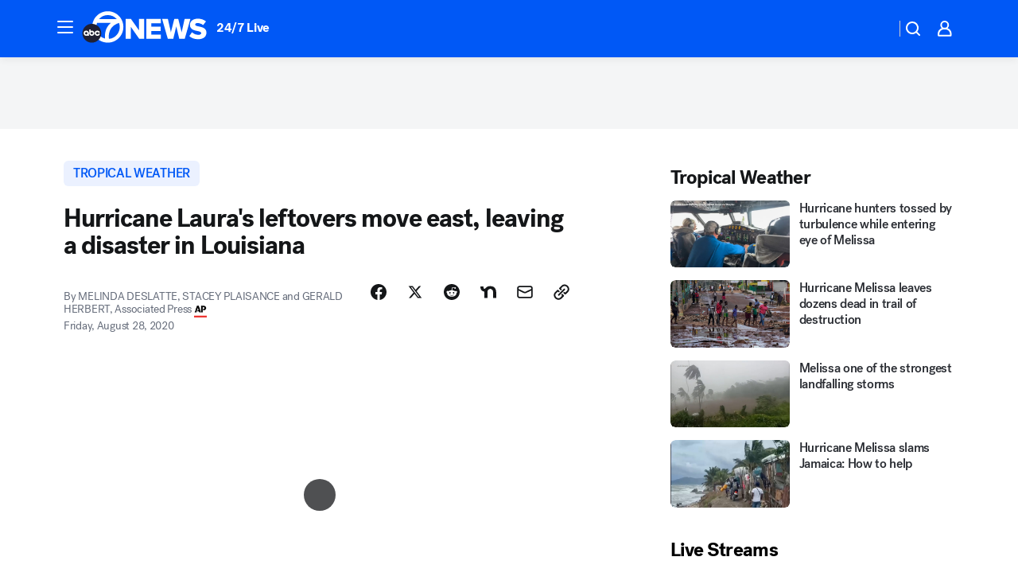

--- FILE ---
content_type: text/html; charset=utf-8
request_url: https://abc7news.com/post/hurricane-lauras-leftovers-move-east-leaving-a-disaster-in-louisiana/6393504/?userab=abcn_du_cat_topic_feature_holdout-474*variant_b_redesign-1939%2Cotv_web_content_rec-445*variant_a_control-1849
body_size: 121694
content:

        <!DOCTYPE html>
        <html lang="en" lang="en">
            <head>
                <!-- ABCOTV | 5be77933eac8 | 6442 | fd5da0b872507b5226da6c77b73268beaabf195d | abc7news.com | Mon, 19 Jan 2026 16:46:08 GMT -->
                <meta charSet="utf-8" />
                <meta name="viewport" content="initial-scale=1.0, maximum-scale=3.0, user-scalable=yes" />
                <meta http-equiv="x-ua-compatible" content="IE=edge,chrome=1" />
                <meta property="og:locale" content="en_US" />
                <link href="https://cdn.abcotvs.net/abcotv" rel="preconnect" crossorigin />
                
                <link data-react-helmet="true" rel="alternate" hreflang="en" href="https://abc7news.com/post/hurricane-lauras-leftovers-move-east-leaving-a-disaster-in-louisiana/6393504/"/><link data-react-helmet="true" rel="shortcut icon" href="https://cdn.abcotvs.net/abcotv/assets/news/kgo/images/logos/favicon.ico"/><link data-react-helmet="true" rel="manifest" href="/manifest.json"/><link data-react-helmet="true" rel="alternate" href="//abc7news.com/feed/" title="ABC7 San Francisco RSS" type="application/rss+xml"/><link data-react-helmet="true" rel="alternate" href="android-app://com.abclocal.kgo.news/http/abc7news.com/story/6393504"/><link data-react-helmet="true" rel="canonical" href="https://abc7news.com/post/hurricane-lauras-leftovers-move-east-leaving-a-disaster-in-louisiana/6393504/"/><link data-react-helmet="true" rel="amphtml" href="https://abc7news.com/amp/post/hurricane-lauras-leftovers-move-east-leaving-a-disaster-in-louisiana/6393504/"/><link data-react-helmet="true" href="//assets-cdn.abcotvs.net/abcotv/fd5da0b87250-release-01-07-2026.3/client/abcotv/css/fusion-b7008cc0.css" rel="stylesheet"/><link data-react-helmet="true" href="//assets-cdn.abcotvs.net/abcotv/fd5da0b87250-release-01-07-2026.3/client/abcotv/css/7987-3f6c1b98.css" rel="stylesheet"/><link data-react-helmet="true" href="//assets-cdn.abcotvs.net/abcotv/fd5da0b87250-release-01-07-2026.3/client/abcotv/css/abcotv-fecb128a.css" rel="stylesheet"/><link data-react-helmet="true" href="//assets-cdn.abcotvs.net/abcotv/fd5da0b87250-release-01-07-2026.3/client/abcotv/css/4037-607b0835.css" rel="stylesheet"/><link data-react-helmet="true" href="//assets-cdn.abcotvs.net/abcotv/fd5da0b87250-release-01-07-2026.3/client/abcotv/css/1058-c22ddca8.css" rel="stylesheet"/><link data-react-helmet="true" href="//assets-cdn.abcotvs.net/abcotv/fd5da0b87250-release-01-07-2026.3/client/abcotv/css/prism-story-104d8b6f.css" rel="stylesheet"/>
                <script>
                    window.__dataLayer = {"helpersEnabled":true,"page":{},"pzn":{},"site":{"device":"desktop","portal":"news"},"visitor":{}},
                        consentToken = window.localStorage.getItem('consentToken');

                    if (consentToken) {
                        console.log('consentToken', JSON.parse(consentToken))
                        window.__dataLayer.visitor = { consent : JSON.parse(consentToken) }; 
                    }
                </script>
                <script src="https://dcf.espn.com/TWDC-DTCI/prod/Bootstrap.js"></script>
                <link rel="preload" as="font" href="https://s.abcnews.com/assets/dtci/fonts/post-grotesk/PostGrotesk-Book.woff2" crossorigin>
<link rel="preload" as="font" href="https://s.abcnews.com/assets/dtci/fonts/post-grotesk/PostGrotesk-Bold.woff2" crossorigin>
<link rel="preload" as="font" href="https://s.abcnews.com/assets/dtci/fonts/post-grotesk/PostGrotesk-Medium.woff2" crossorigin>
<link rel="preload" as="font" href="https://s.abcnews.com/assets/dtci/fonts/klim/tiempos/TiemposText-Regular.woff2" crossorigin>
                <script src="//assets-cdn.abcotvs.net/abcotv/fd5da0b87250-release-01-07-2026.3/client/abcotv/runtime-c4323775.js" defer></script><script src="//assets-cdn.abcotvs.net/abcotv/fd5da0b87250-release-01-07-2026.3/client/abcotv/7987-f74ef4ce.js" defer></script><script src="//assets-cdn.abcotvs.net/abcotv/fd5da0b87250-release-01-07-2026.3/client/abcotv/507-c7ed365d.js" defer></script><script src="//assets-cdn.abcotvs.net/abcotv/fd5da0b87250-release-01-07-2026.3/client/abcotv/3983-52fca2ae.js" defer></script><script src="//assets-cdn.abcotvs.net/abcotv/fd5da0b87250-release-01-07-2026.3/client/abcotv/2561-2bebf93f.js" defer></script><script src="//assets-cdn.abcotvs.net/abcotv/fd5da0b87250-release-01-07-2026.3/client/abcotv/8494-c13544f0.js" defer></script><script src="//assets-cdn.abcotvs.net/abcotv/fd5da0b87250-release-01-07-2026.3/client/abcotv/4037-0a28bbfa.js" defer></script><script src="//assets-cdn.abcotvs.net/abcotv/fd5da0b87250-release-01-07-2026.3/client/abcotv/8317-87b2f9ed.js" defer></script><script src="//assets-cdn.abcotvs.net/abcotv/fd5da0b87250-release-01-07-2026.3/client/abcotv/1361-625f68cb.js" defer></script><script src="//assets-cdn.abcotvs.net/abcotv/fd5da0b87250-release-01-07-2026.3/client/abcotv/8115-0ce0b856.js" defer></script><script src="//assets-cdn.abcotvs.net/abcotv/fd5da0b87250-release-01-07-2026.3/client/abcotv/9156-a35e6727.js" defer></script><script src="//assets-cdn.abcotvs.net/abcotv/fd5da0b87250-release-01-07-2026.3/client/abcotv/1837-08f5fc38.js" defer></script><script src="//assets-cdn.abcotvs.net/abcotv/fd5da0b87250-release-01-07-2026.3/client/abcotv/3167-7e4aed9e.js" defer></script><script src="//assets-cdn.abcotvs.net/abcotv/fd5da0b87250-release-01-07-2026.3/client/abcotv/8561-ef2ea49e.js" defer></script><script src="//assets-cdn.abcotvs.net/abcotv/fd5da0b87250-release-01-07-2026.3/client/abcotv/1058-a882557e.js" defer></script>
                <link rel="prefetch" href="//assets-cdn.abcotvs.net/abcotv/fd5da0b87250-release-01-07-2026.3/client/abcotv/_manifest.js" as="script" /><link rel="prefetch" href="//assets-cdn.abcotvs.net/abcotv/fd5da0b87250-release-01-07-2026.3/client/abcotv/abcotv-4118a266.js" as="script" />
<link rel="prefetch" href="//assets-cdn.abcotvs.net/abcotv/fd5da0b87250-release-01-07-2026.3/client/abcotv/prism-story-240fa427.js" as="script" />
                <title data-react-helmet="true">Hurricane Laura path, tracker: Storm&#x27;s leftovers move east, leaving a disaster in Louisiana - ABC7 San Francisco</title>
                <meta data-react-helmet="true" name="description" content="The remnants of Hurricane Laura unleashed heavy rain and twisters hundreds of miles inland from a path of death and mangled buildings along the Gulf Coast, and forecasters warn of new dangers as the tropical weather blows toward the Eastern Seaboard."/><meta data-react-helmet="true" name="keywords" content="hurricane laura, hurricane, laura path, national hurricane center, hurricane laura path, hurricane path, hurricane laura update, national hurricane center laura, hurricane laura national hurricane center, laura storm, Category 5, 6393504"/><meta data-react-helmet="true" name="tags" content="tropical-weather,tropical-depression,tropical-storm,weather,hurricane,hurricane-laura,u.s.-&amp;-world"/><meta data-react-helmet="true" name="apple-itunes-app" content="app-id=407314068, affiliate-data=ct=kgo-smart-banner&amp;pt=302756, app-argument=https://abc7news.com/story/6393504"/><meta data-react-helmet="true" property="fb:app_id" content="479764485457445"/><meta data-react-helmet="true" property="fb:pages" content="57427307078"/><meta data-react-helmet="true" property="og:site_name" content="ABC7 San Francisco"/><meta data-react-helmet="true" property="og:url" content="https://abc7news.com/post/hurricane-lauras-leftovers-move-east-leaving-a-disaster-in-louisiana/6393504/"/><meta data-react-helmet="true" property="og:title" content="Hurricane Laura&#x27;s leftovers move east, leaving a disaster in Louisiana"/><meta data-react-helmet="true" property="og:description" content="Flooding and more tornadoes were possible Friday as the leftovers of the once fearsome Category 4 hurricane, now a tropical depression, move eastward."/><meta data-react-helmet="true" property="og:image" content="https://cdn.abcotvs.com/dip/images/6392060_082720-cc-ktrk-laura-daytime-damage-ugc-vid.jpg?w=1600"/><meta data-react-helmet="true" property="og:type" content="article"/><meta data-react-helmet="true" name="twitter:site" content="@abc7newsbayarea"/><meta data-react-helmet="true" name="twitter:creator" content="@abc7newsbayarea"/><meta data-react-helmet="true" name="twitter:url" content="https://abc7news.com/post/hurricane-lauras-leftovers-move-east-leaving-a-disaster-in-louisiana/6393504/"/><meta data-react-helmet="true" name="twitter:title" content="Hurricane Laura&#x27;s leftovers move east, leaving a disaster in Louisiana"/><meta data-react-helmet="true" name="twitter:description" content="Flooding and more tornadoes were possible Friday as the leftovers of the once fearsome Category 4 hurricane, now a tropical depression, move eastward."/><meta data-react-helmet="true" name="twitter:card" content="summary_large_image"/><meta data-react-helmet="true" name="twitter:image" content="https://cdn.abcotvs.com/dip/images/6392060_082720-cc-ktrk-laura-daytime-damage-ugc-vid.jpg?w=1600"/><meta data-react-helmet="true" name="twitter:app:name:iphone" content="kgo"/><meta data-react-helmet="true" name="twitter:app:id:iphone" content="407314068"/><meta data-react-helmet="true" name="twitter:app:name:googleplay" content="kgo"/><meta data-react-helmet="true" name="twitter:app:id:googleplay" content="com.abclocal.kgo.news"/><meta data-react-helmet="true" property="article:published_time" content="2020-08-28T16:16:35Z"/><meta data-react-helmet="true" property="article:modified_time" content="2020-08-28T16:16:33Z"/><meta data-react-helmet="true" property="article:section" content="weather"/><meta data-react-helmet="true" name="title" content="Hurricane Laura&#x27;s leftovers move east, leaving a disaster in Louisiana"/><meta data-react-helmet="true" name="medium" content="website"/><meta data-react-helmet="true" name="robots" content="max-image-preview:large"/>
                <script data-react-helmet="true" src="https://scripts.webcontentassessor.com/scripts/2861618ebeedab55aff63bbcff53232e80cba13d83492d335b72e228e566d16d"></script><script data-react-helmet="true" type="application/ld+json">{"@context":"http://schema.org/","@type":"NewsArticle","mainEntityOfPage":{"@id":"https://abc7news.com/post/hurricane-lauras-leftovers-move-east-leaving-a-disaster-in-louisiana/6393504/","@type":"WebPage"},"about":[{"name":" tropical weather","@type":"Thing"}],"author":[{"name":"MELINDA DESLATTE, STACEY PLAISANCE and GERALD HERBERT, Associated Press","@type":"Person"}],"dateline":"LAKE CHARLES, La.","dateModified":"2020-08-28T16:16:33.000Z","datePublished":"2020-08-28T16:16:33.000Z","headline":"Hurricane Laura's leftovers move east, leaving a disaster in Louisiana","mentions":[{"name":" WEATHER","@type":"Thing"},{"name":" TROPICAL WEATHER","@type":"Thing"},{"name":" TROPICAL DEPRESSION","@type":"Thing"},{"name":" TROPICAL STORM","@type":"Thing"},{"name":" HURRICANE","@type":"Thing"},{"name":" HURRICANE LAURA","@type":"Thing"},{"name":" U.S. & WORLD","@type":"Thing"}],"publisher":{"name":"","logo":{"url":"","width":0,"height":0,"@type":"ImageObject"},"@type":"Organization"}}</script>
                
                <script data-rum-type="legacy" data-rum-pct="100">(() => {function gc(n){n=document.cookie.match("(^|;) ?"+n+"=([^;]*)(;|$)");return n?n[2]:null}function sc(n){document.cookie=n}function smpl(n){n/=100;return!!n&&Math.random()<=n}var _nr=!1,_nrCookie=gc("_nr");null!==_nrCookie?"1"===_nrCookie&&(_nr=!0):smpl(100)?(_nr=!0,sc("_nr=1; path=/")):(_nr=!1,sc("_nr=0; path=/"));_nr && (() => {;window.NREUM||(NREUM={});NREUM.init={distributed_tracing:{enabled:true},privacy:{cookies_enabled:true},ajax:{deny_list:["bam.nr-data.net"]}};;NREUM.info = {"beacon":"bam.nr-data.net","errorBeacon":"bam.nr-data.net","sa":1,"licenseKey":"5985ced6ff","applicationID":"367459870"};__nr_require=function(t,e,n){function r(n){if(!e[n]){var o=e[n]={exports:{}};t[n][0].call(o.exports,function(e){var o=t[n][1][e];return r(o||e)},o,o.exports)}return e[n].exports}if("function"==typeof __nr_require)return __nr_require;for(var o=0;o<n.length;o++)r(n[o]);return r}({1:[function(t,e,n){function r(t){try{s.console&&console.log(t)}catch(e){}}var o,i=t("ee"),a=t(31),s={};try{o=localStorage.getItem("__nr_flags").split(","),console&&"function"==typeof console.log&&(s.console=!0,o.indexOf("dev")!==-1&&(s.dev=!0),o.indexOf("nr_dev")!==-1&&(s.nrDev=!0))}catch(c){}s.nrDev&&i.on("internal-error",function(t){r(t.stack)}),s.dev&&i.on("fn-err",function(t,e,n){r(n.stack)}),s.dev&&(r("NR AGENT IN DEVELOPMENT MODE"),r("flags: "+a(s,function(t,e){return t}).join(", ")))},{}],2:[function(t,e,n){function r(t,e,n,r,s){try{l?l-=1:o(s||new UncaughtException(t,e,n),!0)}catch(f){try{i("ierr",[f,c.now(),!0])}catch(d){}}return"function"==typeof u&&u.apply(this,a(arguments))}function UncaughtException(t,e,n){this.message=t||"Uncaught error with no additional information",this.sourceURL=e,this.line=n}function o(t,e){var n=e?null:c.now();i("err",[t,n])}var i=t("handle"),a=t(32),s=t("ee"),c=t("loader"),f=t("gos"),u=window.onerror,d=!1,p="nr@seenError";if(!c.disabled){var l=0;c.features.err=!0,t(1),window.onerror=r;try{throw new Error}catch(h){"stack"in h&&(t(14),t(13),"addEventListener"in window&&t(7),c.xhrWrappable&&t(15),d=!0)}s.on("fn-start",function(t,e,n){d&&(l+=1)}),s.on("fn-err",function(t,e,n){d&&!n[p]&&(f(n,p,function(){return!0}),this.thrown=!0,o(n))}),s.on("fn-end",function(){d&&!this.thrown&&l>0&&(l-=1)}),s.on("internal-error",function(t){i("ierr",[t,c.now(),!0])})}},{}],3:[function(t,e,n){var r=t("loader");r.disabled||(r.features.ins=!0)},{}],4:[function(t,e,n){function r(){U++,L=g.hash,this[u]=y.now()}function o(){U--,g.hash!==L&&i(0,!0);var t=y.now();this[h]=~~this[h]+t-this[u],this[d]=t}function i(t,e){E.emit("newURL",[""+g,e])}function a(t,e){t.on(e,function(){this[e]=y.now()})}var s="-start",c="-end",f="-body",u="fn"+s,d="fn"+c,p="cb"+s,l="cb"+c,h="jsTime",m="fetch",v="addEventListener",w=window,g=w.location,y=t("loader");if(w[v]&&y.xhrWrappable&&!y.disabled){var x=t(11),b=t(12),E=t(9),R=t(7),O=t(14),T=t(8),S=t(15),P=t(10),M=t("ee"),C=M.get("tracer"),N=t(23);t(17),y.features.spa=!0;var L,U=0;M.on(u,r),b.on(p,r),P.on(p,r),M.on(d,o),b.on(l,o),P.on(l,o),M.buffer([u,d,"xhr-resolved"]),R.buffer([u]),O.buffer(["setTimeout"+c,"clearTimeout"+s,u]),S.buffer([u,"new-xhr","send-xhr"+s]),T.buffer([m+s,m+"-done",m+f+s,m+f+c]),E.buffer(["newURL"]),x.buffer([u]),b.buffer(["propagate",p,l,"executor-err","resolve"+s]),C.buffer([u,"no-"+u]),P.buffer(["new-jsonp","cb-start","jsonp-error","jsonp-end"]),a(T,m+s),a(T,m+"-done"),a(P,"new-jsonp"),a(P,"jsonp-end"),a(P,"cb-start"),E.on("pushState-end",i),E.on("replaceState-end",i),w[v]("hashchange",i,N(!0)),w[v]("load",i,N(!0)),w[v]("popstate",function(){i(0,U>1)},N(!0))}},{}],5:[function(t,e,n){function r(){var t=new PerformanceObserver(function(t,e){var n=t.getEntries();s(v,[n])});try{t.observe({entryTypes:["resource"]})}catch(e){}}function o(t){if(s(v,[window.performance.getEntriesByType(w)]),window.performance["c"+p])try{window.performance[h](m,o,!1)}catch(t){}else try{window.performance[h]("webkit"+m,o,!1)}catch(t){}}function i(t){}if(window.performance&&window.performance.timing&&window.performance.getEntriesByType){var a=t("ee"),s=t("handle"),c=t(14),f=t(13),u=t(6),d=t(23),p="learResourceTimings",l="addEventListener",h="removeEventListener",m="resourcetimingbufferfull",v="bstResource",w="resource",g="-start",y="-end",x="fn"+g,b="fn"+y,E="bstTimer",R="pushState",O=t("loader");if(!O.disabled){O.features.stn=!0,t(9),"addEventListener"in window&&t(7);var T=NREUM.o.EV;a.on(x,function(t,e){var n=t[0];n instanceof T&&(this.bstStart=O.now())}),a.on(b,function(t,e){var n=t[0];n instanceof T&&s("bst",[n,e,this.bstStart,O.now()])}),c.on(x,function(t,e,n){this.bstStart=O.now(),this.bstType=n}),c.on(b,function(t,e){s(E,[e,this.bstStart,O.now(),this.bstType])}),f.on(x,function(){this.bstStart=O.now()}),f.on(b,function(t,e){s(E,[e,this.bstStart,O.now(),"requestAnimationFrame"])}),a.on(R+g,function(t){this.time=O.now(),this.startPath=location.pathname+location.hash}),a.on(R+y,function(t){s("bstHist",[location.pathname+location.hash,this.startPath,this.time])}),u()?(s(v,[window.performance.getEntriesByType("resource")]),r()):l in window.performance&&(window.performance["c"+p]?window.performance[l](m,o,d(!1)):window.performance[l]("webkit"+m,o,d(!1))),document[l]("scroll",i,d(!1)),document[l]("keypress",i,d(!1)),document[l]("click",i,d(!1))}}},{}],6:[function(t,e,n){e.exports=function(){return"PerformanceObserver"in window&&"function"==typeof window.PerformanceObserver}},{}],7:[function(t,e,n){function r(t){for(var e=t;e&&!e.hasOwnProperty(u);)e=Object.getPrototypeOf(e);e&&o(e)}function o(t){s.inPlace(t,[u,d],"-",i)}function i(t,e){return t[1]}var a=t("ee").get("events"),s=t("wrap-function")(a,!0),c=t("gos"),f=XMLHttpRequest,u="addEventListener",d="removeEventListener";e.exports=a,"getPrototypeOf"in Object?(r(document),r(window),r(f.prototype)):f.prototype.hasOwnProperty(u)&&(o(window),o(f.prototype)),a.on(u+"-start",function(t,e){var n=t[1];if(null!==n&&("function"==typeof n||"object"==typeof n)){var r=c(n,"nr@wrapped",function(){function t(){if("function"==typeof n.handleEvent)return n.handleEvent.apply(n,arguments)}var e={object:t,"function":n}[typeof n];return e?s(e,"fn-",null,e.name||"anonymous"):n});this.wrapped=t[1]=r}}),a.on(d+"-start",function(t){t[1]=this.wrapped||t[1]})},{}],8:[function(t,e,n){function r(t,e,n){var r=t[e];"function"==typeof r&&(t[e]=function(){var t=i(arguments),e={};o.emit(n+"before-start",[t],e);var a;e[m]&&e[m].dt&&(a=e[m].dt);var s=r.apply(this,t);return o.emit(n+"start",[t,a],s),s.then(function(t){return o.emit(n+"end",[null,t],s),t},function(t){throw o.emit(n+"end",[t],s),t})})}var o=t("ee").get("fetch"),i=t(32),a=t(31);e.exports=o;var s=window,c="fetch-",f=c+"body-",u=["arrayBuffer","blob","json","text","formData"],d=s.Request,p=s.Response,l=s.fetch,h="prototype",m="nr@context";d&&p&&l&&(a(u,function(t,e){r(d[h],e,f),r(p[h],e,f)}),r(s,"fetch",c),o.on(c+"end",function(t,e){var n=this;if(e){var r=e.headers.get("content-length");null!==r&&(n.rxSize=r),o.emit(c+"done",[null,e],n)}else o.emit(c+"done",[t],n)}))},{}],9:[function(t,e,n){var r=t("ee").get("history"),o=t("wrap-function")(r);e.exports=r;var i=window.history&&window.history.constructor&&window.history.constructor.prototype,a=window.history;i&&i.pushState&&i.replaceState&&(a=i),o.inPlace(a,["pushState","replaceState"],"-")},{}],10:[function(t,e,n){function r(t){function e(){f.emit("jsonp-end",[],l),t.removeEventListener("load",e,c(!1)),t.removeEventListener("error",n,c(!1))}function n(){f.emit("jsonp-error",[],l),f.emit("jsonp-end",[],l),t.removeEventListener("load",e,c(!1)),t.removeEventListener("error",n,c(!1))}var r=t&&"string"==typeof t.nodeName&&"script"===t.nodeName.toLowerCase();if(r){var o="function"==typeof t.addEventListener;if(o){var a=i(t.src);if(a){var d=s(a),p="function"==typeof d.parent[d.key];if(p){var l={};u.inPlace(d.parent,[d.key],"cb-",l),t.addEventListener("load",e,c(!1)),t.addEventListener("error",n,c(!1)),f.emit("new-jsonp",[t.src],l)}}}}}function o(){return"addEventListener"in window}function i(t){var e=t.match(d);return e?e[1]:null}function a(t,e){var n=t.match(l),r=n[1],o=n[3];return o?a(o,e[r]):e[r]}function s(t){var e=t.match(p);return e&&e.length>=3?{key:e[2],parent:a(e[1],window)}:{key:t,parent:window}}var c=t(23),f=t("ee").get("jsonp"),u=t("wrap-function")(f);if(e.exports=f,o()){var d=/[?&](?:callback|cb)=([^&#]+)/,p=/(.*).([^.]+)/,l=/^(w+)(.|$)(.*)$/,h=["appendChild","insertBefore","replaceChild"];Node&&Node.prototype&&Node.prototype.appendChild?u.inPlace(Node.prototype,h,"dom-"):(u.inPlace(HTMLElement.prototype,h,"dom-"),u.inPlace(HTMLHeadElement.prototype,h,"dom-"),u.inPlace(HTMLBodyElement.prototype,h,"dom-")),f.on("dom-start",function(t){r(t[0])})}},{}],11:[function(t,e,n){var r=t("ee").get("mutation"),o=t("wrap-function")(r),i=NREUM.o.MO;e.exports=r,i&&(window.MutationObserver=function(t){return this instanceof i?new i(o(t,"fn-")):i.apply(this,arguments)},MutationObserver.prototype=i.prototype)},{}],12:[function(t,e,n){function r(t){var e=i.context(),n=s(t,"executor-",e,null,!1),r=new f(n);return i.context(r).getCtx=function(){return e},r}var o=t("wrap-function"),i=t("ee").get("promise"),a=t("ee").getOrSetContext,s=o(i),c=t(31),f=NREUM.o.PR;e.exports=i,f&&(window.Promise=r,["all","race"].forEach(function(t){var e=f[t];f[t]=function(n){function r(t){return function(){i.emit("propagate",[null,!o],a,!1,!1),o=o||!t}}var o=!1;c(n,function(e,n){Promise.resolve(n).then(r("all"===t),r(!1))});var a=e.apply(f,arguments),s=f.resolve(a);return s}}),["resolve","reject"].forEach(function(t){var e=f[t];f[t]=function(t){var n=e.apply(f,arguments);return t!==n&&i.emit("propagate",[t,!0],n,!1,!1),n}}),f.prototype["catch"]=function(t){return this.then(null,t)},f.prototype=Object.create(f.prototype,{constructor:{value:r}}),c(Object.getOwnPropertyNames(f),function(t,e){try{r[e]=f[e]}catch(n){}}),o.wrapInPlace(f.prototype,"then",function(t){return function(){var e=this,n=o.argsToArray.apply(this,arguments),r=a(e);r.promise=e,n[0]=s(n[0],"cb-",r,null,!1),n[1]=s(n[1],"cb-",r,null,!1);var c=t.apply(this,n);return r.nextPromise=c,i.emit("propagate",[e,!0],c,!1,!1),c}}),i.on("executor-start",function(t){t[0]=s(t[0],"resolve-",this,null,!1),t[1]=s(t[1],"resolve-",this,null,!1)}),i.on("executor-err",function(t,e,n){t[1](n)}),i.on("cb-end",function(t,e,n){i.emit("propagate",[n,!0],this.nextPromise,!1,!1)}),i.on("propagate",function(t,e,n){this.getCtx&&!e||(this.getCtx=function(){if(t instanceof Promise)var e=i.context(t);return e&&e.getCtx?e.getCtx():this})}),r.toString=function(){return""+f})},{}],13:[function(t,e,n){var r=t("ee").get("raf"),o=t("wrap-function")(r),i="equestAnimationFrame";e.exports=r,o.inPlace(window,["r"+i,"mozR"+i,"webkitR"+i,"msR"+i],"raf-"),r.on("raf-start",function(t){t[0]=o(t[0],"fn-")})},{}],14:[function(t,e,n){function r(t,e,n){t[0]=a(t[0],"fn-",null,n)}function o(t,e,n){this.method=n,this.timerDuration=isNaN(t[1])?0:+t[1],t[0]=a(t[0],"fn-",this,n)}var i=t("ee").get("timer"),a=t("wrap-function")(i),s="setTimeout",c="setInterval",f="clearTimeout",u="-start",d="-";e.exports=i,a.inPlace(window,[s,"setImmediate"],s+d),a.inPlace(window,[c],c+d),a.inPlace(window,[f,"clearImmediate"],f+d),i.on(c+u,r),i.on(s+u,o)},{}],15:[function(t,e,n){function r(t,e){d.inPlace(e,["onreadystatechange"],"fn-",s)}function o(){var t=this,e=u.context(t);t.readyState>3&&!e.resolved&&(e.resolved=!0,u.emit("xhr-resolved",[],t)),d.inPlace(t,y,"fn-",s)}function i(t){x.push(t),m&&(E?E.then(a):w?w(a):(R=-R,O.data=R))}function a(){for(var t=0;t<x.length;t++)r([],x[t]);x.length&&(x=[])}function s(t,e){return e}function c(t,e){for(var n in t)e[n]=t[n];return e}t(7);var f=t("ee"),u=f.get("xhr"),d=t("wrap-function")(u),p=t(23),l=NREUM.o,h=l.XHR,m=l.MO,v=l.PR,w=l.SI,g="readystatechange",y=["onload","onerror","onabort","onloadstart","onloadend","onprogress","ontimeout"],x=[];e.exports=u;var b=window.XMLHttpRequest=function(t){var e=new h(t);try{u.emit("new-xhr",[e],e),e.addEventListener(g,o,p(!1))}catch(n){try{u.emit("internal-error",[n])}catch(r){}}return e};if(c(h,b),b.prototype=h.prototype,d.inPlace(b.prototype,["open","send"],"-xhr-",s),u.on("send-xhr-start",function(t,e){r(t,e),i(e)}),u.on("open-xhr-start",r),m){var E=v&&v.resolve();if(!w&&!v){var R=1,O=document.createTextNode(R);new m(a).observe(O,{characterData:!0})}}else f.on("fn-end",function(t){t[0]&&t[0].type===g||a()})},{}],16:[function(t,e,n){function r(t){if(!s(t))return null;var e=window.NREUM;if(!e.loader_config)return null;var n=(e.loader_config.accountID||"").toString()||null,r=(e.loader_config.agentID||"").toString()||null,f=(e.loader_config.trustKey||"").toString()||null;if(!n||!r)return null;var h=l.generateSpanId(),m=l.generateTraceId(),v=Date.now(),w={spanId:h,traceId:m,timestamp:v};return(t.sameOrigin||c(t)&&p())&&(w.traceContextParentHeader=o(h,m),w.traceContextStateHeader=i(h,v,n,r,f)),(t.sameOrigin&&!u()||!t.sameOrigin&&c(t)&&d())&&(w.newrelicHeader=a(h,m,v,n,r,f)),w}function o(t,e){return"00-"+e+"-"+t+"-01"}function i(t,e,n,r,o){var i=0,a="",s=1,c="",f="";return o+"@nr="+i+"-"+s+"-"+n+"-"+r+"-"+t+"-"+a+"-"+c+"-"+f+"-"+e}function a(t,e,n,r,o,i){var a="btoa"in window&&"function"==typeof window.btoa;if(!a)return null;var s={v:[0,1],d:{ty:"Browser",ac:r,ap:o,id:t,tr:e,ti:n}};return i&&r!==i&&(s.d.tk=i),btoa(JSON.stringify(s))}function s(t){return f()&&c(t)}function c(t){var e=!1,n={};if("init"in NREUM&&"distributed_tracing"in NREUM.init&&(n=NREUM.init.distributed_tracing),t.sameOrigin)e=!0;else if(n.allowed_origins instanceof Array)for(var r=0;r<n.allowed_origins.length;r++){var o=h(n.allowed_origins[r]);if(t.hostname===o.hostname&&t.protocol===o.protocol&&t.port===o.port){e=!0;break}}return e}function f(){return"init"in NREUM&&"distributed_tracing"in NREUM.init&&!!NREUM.init.distributed_tracing.enabled}function u(){return"init"in NREUM&&"distributed_tracing"in NREUM.init&&!!NREUM.init.distributed_tracing.exclude_newrelic_header}function d(){return"init"in NREUM&&"distributed_tracing"in NREUM.init&&NREUM.init.distributed_tracing.cors_use_newrelic_header!==!1}function p(){return"init"in NREUM&&"distributed_tracing"in NREUM.init&&!!NREUM.init.distributed_tracing.cors_use_tracecontext_headers}var l=t(28),h=t(18);e.exports={generateTracePayload:r,shouldGenerateTrace:s}},{}],17:[function(t,e,n){function r(t){var e=this.params,n=this.metrics;if(!this.ended){this.ended=!0;for(var r=0;r<p;r++)t.removeEventListener(d[r],this.listener,!1);return e.protocol&&"data"===e.protocol?void g("Ajax/DataUrl/Excluded"):void(e.aborted||(n.duration=a.now()-this.startTime,this.loadCaptureCalled||4!==t.readyState?null==e.status&&(e.status=0):i(this,t),n.cbTime=this.cbTime,s("xhr",[e,n,this.startTime,this.endTime,"xhr"],this)))}}function o(t,e){var n=c(e),r=t.params;r.hostname=n.hostname,r.port=n.port,r.protocol=n.protocol,r.host=n.hostname+":"+n.port,r.pathname=n.pathname,t.parsedOrigin=n,t.sameOrigin=n.sameOrigin}function i(t,e){t.params.status=e.status;var n=v(e,t.lastSize);if(n&&(t.metrics.rxSize=n),t.sameOrigin){var r=e.getResponseHeader("X-NewRelic-App-Data");r&&(t.params.cat=r.split(", ").pop())}t.loadCaptureCalled=!0}var a=t("loader");if(a.xhrWrappable&&!a.disabled){var s=t("handle"),c=t(18),f=t(16).generateTracePayload,u=t("ee"),d=["load","error","abort","timeout"],p=d.length,l=t("id"),h=t(24),m=t(22),v=t(19),w=t(23),g=t(25).recordSupportability,y=NREUM.o.REQ,x=window.XMLHttpRequest;a.features.xhr=!0,t(15),t(8),u.on("new-xhr",function(t){var e=this;e.totalCbs=0,e.called=0,e.cbTime=0,e.end=r,e.ended=!1,e.xhrGuids={},e.lastSize=null,e.loadCaptureCalled=!1,e.params=this.params||{},e.metrics=this.metrics||{},t.addEventListener("load",function(n){i(e,t)},w(!1)),h&&(h>34||h<10)||t.addEventListener("progress",function(t){e.lastSize=t.loaded},w(!1))}),u.on("open-xhr-start",function(t){this.params={method:t[0]},o(this,t[1]),this.metrics={}}),u.on("open-xhr-end",function(t,e){"loader_config"in NREUM&&"xpid"in NREUM.loader_config&&this.sameOrigin&&e.setRequestHeader("X-NewRelic-ID",NREUM.loader_config.xpid);var n=f(this.parsedOrigin);if(n){var r=!1;n.newrelicHeader&&(e.setRequestHeader("newrelic",n.newrelicHeader),r=!0),n.traceContextParentHeader&&(e.setRequestHeader("traceparent",n.traceContextParentHeader),n.traceContextStateHeader&&e.setRequestHeader("tracestate",n.traceContextStateHeader),r=!0),r&&(this.dt=n)}}),u.on("send-xhr-start",function(t,e){var n=this.metrics,r=t[0],o=this;if(n&&r){var i=m(r);i&&(n.txSize=i)}this.startTime=a.now(),this.listener=function(t){try{"abort"!==t.type||o.loadCaptureCalled||(o.params.aborted=!0),("load"!==t.type||o.called===o.totalCbs&&(o.onloadCalled||"function"!=typeof e.onload))&&o.end(e)}catch(n){try{u.emit("internal-error",[n])}catch(r){}}};for(var s=0;s<p;s++)e.addEventListener(d[s],this.listener,w(!1))}),u.on("xhr-cb-time",function(t,e,n){this.cbTime+=t,e?this.onloadCalled=!0:this.called+=1,this.called!==this.totalCbs||!this.onloadCalled&&"function"==typeof n.onload||this.end(n)}),u.on("xhr-load-added",function(t,e){var n=""+l(t)+!!e;this.xhrGuids&&!this.xhrGuids[n]&&(this.xhrGuids[n]=!0,this.totalCbs+=1)}),u.on("xhr-load-removed",function(t,e){var n=""+l(t)+!!e;this.xhrGuids&&this.xhrGuids[n]&&(delete this.xhrGuids[n],this.totalCbs-=1)}),u.on("xhr-resolved",function(){this.endTime=a.now()}),u.on("addEventListener-end",function(t,e){e instanceof x&&"load"===t[0]&&u.emit("xhr-load-added",[t[1],t[2]],e)}),u.on("removeEventListener-end",function(t,e){e instanceof x&&"load"===t[0]&&u.emit("xhr-load-removed",[t[1],t[2]],e)}),u.on("fn-start",function(t,e,n){e instanceof x&&("onload"===n&&(this.onload=!0),("load"===(t[0]&&t[0].type)||this.onload)&&(this.xhrCbStart=a.now()))}),u.on("fn-end",function(t,e){this.xhrCbStart&&u.emit("xhr-cb-time",[a.now()-this.xhrCbStart,this.onload,e],e)}),u.on("fetch-before-start",function(t){function e(t,e){var n=!1;return e.newrelicHeader&&(t.set("newrelic",e.newrelicHeader),n=!0),e.traceContextParentHeader&&(t.set("traceparent",e.traceContextParentHeader),e.traceContextStateHeader&&t.set("tracestate",e.traceContextStateHeader),n=!0),n}var n,r=t[1]||{};"string"==typeof t[0]?n=t[0]:t[0]&&t[0].url?n=t[0].url:window.URL&&t[0]&&t[0]instanceof URL&&(n=t[0].href),n&&(this.parsedOrigin=c(n),this.sameOrigin=this.parsedOrigin.sameOrigin);var o=f(this.parsedOrigin);if(o&&(o.newrelicHeader||o.traceContextParentHeader))if("string"==typeof t[0]||window.URL&&t[0]&&t[0]instanceof URL){var i={};for(var a in r)i[a]=r[a];i.headers=new Headers(r.headers||{}),e(i.headers,o)&&(this.dt=o),t.length>1?t[1]=i:t.push(i)}else t[0]&&t[0].headers&&e(t[0].headers,o)&&(this.dt=o)}),u.on("fetch-start",function(t,e){this.params={},this.metrics={},this.startTime=a.now(),this.dt=e,t.length>=1&&(this.target=t[0]),t.length>=2&&(this.opts=t[1]);var n,r=this.opts||{},i=this.target;if("string"==typeof i?n=i:"object"==typeof i&&i instanceof y?n=i.url:window.URL&&"object"==typeof i&&i instanceof URL&&(n=i.href),o(this,n),"data"!==this.params.protocol){var s=(""+(i&&i instanceof y&&i.method||r.method||"GET")).toUpperCase();this.params.method=s,this.txSize=m(r.body)||0}}),u.on("fetch-done",function(t,e){if(this.endTime=a.now(),this.params||(this.params={}),"data"===this.params.protocol)return void g("Ajax/DataUrl/Excluded");this.params.status=e?e.status:0;var n;"string"==typeof this.rxSize&&this.rxSize.length>0&&(n=+this.rxSize);var r={txSize:this.txSize,rxSize:n,duration:a.now()-this.startTime};s("xhr",[this.params,r,this.startTime,this.endTime,"fetch"],this)})}},{}],18:[function(t,e,n){var r={};e.exports=function(t){if(t in r)return r[t];if(0===(t||"").indexOf("data:"))return{protocol:"data"};var e=document.createElement("a"),n=window.location,o={};e.href=t,o.port=e.port;var i=e.href.split("://");!o.port&&i[1]&&(o.port=i[1].split("/")[0].split("@").pop().split(":")[1]),o.port&&"0"!==o.port||(o.port="https"===i[0]?"443":"80"),o.hostname=e.hostname||n.hostname,o.pathname=e.pathname,o.protocol=i[0],"/"!==o.pathname.charAt(0)&&(o.pathname="/"+o.pathname);var a=!e.protocol||":"===e.protocol||e.protocol===n.protocol,s=e.hostname===document.domain&&e.port===n.port;return o.sameOrigin=a&&(!e.hostname||s),"/"===o.pathname&&(r[t]=o),o}},{}],19:[function(t,e,n){function r(t,e){var n=t.responseType;return"json"===n&&null!==e?e:"arraybuffer"===n||"blob"===n||"json"===n?o(t.response):"text"===n||""===n||void 0===n?o(t.responseText):void 0}var o=t(22);e.exports=r},{}],20:[function(t,e,n){function r(){}function o(t,e,n,r){return function(){return u.recordSupportability("API/"+e+"/called"),i(t+e,[f.now()].concat(s(arguments)),n?null:this,r),n?void 0:this}}var i=t("handle"),a=t(31),s=t(32),c=t("ee").get("tracer"),f=t("loader"),u=t(25),d=NREUM;"undefined"==typeof window.newrelic&&(newrelic=d);var p=["setPageViewName","setCustomAttribute","setErrorHandler","finished","addToTrace","inlineHit","addRelease"],l="api-",h=l+"ixn-";a(p,function(t,e){d[e]=o(l,e,!0,"api")}),d.addPageAction=o(l,"addPageAction",!0),d.setCurrentRouteName=o(l,"routeName",!0),e.exports=newrelic,d.interaction=function(){return(new r).get()};var m=r.prototype={createTracer:function(t,e){var n={},r=this,o="function"==typeof e;return i(h+"tracer",[f.now(),t,n],r),function(){if(c.emit((o?"":"no-")+"fn-start",[f.now(),r,o],n),o)try{return e.apply(this,arguments)}catch(t){throw c.emit("fn-err",[arguments,this,t],n),t}finally{c.emit("fn-end",[f.now()],n)}}}};a("actionText,setName,setAttribute,save,ignore,onEnd,getContext,end,get".split(","),function(t,e){m[e]=o(h,e)}),newrelic.noticeError=function(t,e){"string"==typeof t&&(t=new Error(t)),u.recordSupportability("API/noticeError/called"),i("err",[t,f.now(),!1,e])}},{}],21:[function(t,e,n){function r(t){if(NREUM.init){for(var e=NREUM.init,n=t.split("."),r=0;r<n.length-1;r++)if(e=e[n[r]],"object"!=typeof e)return;return e=e[n[n.length-1]]}}e.exports={getConfiguration:r}},{}],22:[function(t,e,n){e.exports=function(t){if("string"==typeof t&&t.length)return t.length;if("object"==typeof t){if("undefined"!=typeof ArrayBuffer&&t instanceof ArrayBuffer&&t.byteLength)return t.byteLength;if("undefined"!=typeof Blob&&t instanceof Blob&&t.size)return t.size;if(!("undefined"!=typeof FormData&&t instanceof FormData))try{return JSON.stringify(t).length}catch(e){return}}}},{}],23:[function(t,e,n){var r=!1;try{var o=Object.defineProperty({},"passive",{get:function(){r=!0}});window.addEventListener("testPassive",null,o),window.removeEventListener("testPassive",null,o)}catch(i){}e.exports=function(t){return r?{passive:!0,capture:!!t}:!!t}},{}],24:[function(t,e,n){var r=0,o=navigator.userAgent.match(/Firefox[/s](d+.d+)/);o&&(r=+o[1]),e.exports=r},{}],25:[function(t,e,n){function r(t,e){var n=[a,t,{name:t},e];return i("storeMetric",n,null,"api"),n}function o(t,e){var n=[s,t,{name:t},e];return i("storeEventMetrics",n,null,"api"),n}var i=t("handle"),a="sm",s="cm";e.exports={constants:{SUPPORTABILITY_METRIC:a,CUSTOM_METRIC:s},recordSupportability:r,recordCustom:o}},{}],26:[function(t,e,n){function r(){return s.exists&&performance.now?Math.round(performance.now()):(i=Math.max((new Date).getTime(),i))-a}function o(){return i}var i=(new Date).getTime(),a=i,s=t(33);e.exports=r,e.exports.offset=a,e.exports.getLastTimestamp=o},{}],27:[function(t,e,n){function r(t,e){var n=t.getEntries();n.forEach(function(t){"first-paint"===t.name?l("timing",["fp",Math.floor(t.startTime)]):"first-contentful-paint"===t.name&&l("timing",["fcp",Math.floor(t.startTime)])})}function o(t,e){var n=t.getEntries();if(n.length>0){var r=n[n.length-1];if(f&&f<r.startTime)return;var o=[r],i=a({});i&&o.push(i),l("lcp",o)}}function i(t){t.getEntries().forEach(function(t){t.hadRecentInput||l("cls",[t])})}function a(t){var e=navigator.connection||navigator.mozConnection||navigator.webkitConnection;if(e)return e.type&&(t["net-type"]=e.type),e.effectiveType&&(t["net-etype"]=e.effectiveType),e.rtt&&(t["net-rtt"]=e.rtt),e.downlink&&(t["net-dlink"]=e.downlink),t}function s(t){if(t instanceof w&&!y){var e=Math.round(t.timeStamp),n={type:t.type};a(n),e<=h.now()?n.fid=h.now()-e:e>h.offset&&e<=Date.now()?(e-=h.offset,n.fid=h.now()-e):e=h.now(),y=!0,l("timing",["fi",e,n])}}function c(t){"hidden"===t&&(f=h.now(),l("pageHide",[f]))}if(!("init"in NREUM&&"page_view_timing"in NREUM.init&&"enabled"in NREUM.init.page_view_timing&&NREUM.init.page_view_timing.enabled===!1)){var f,u,d,p,l=t("handle"),h=t("loader"),m=t(30),v=t(23),w=NREUM.o.EV;if("PerformanceObserver"in window&&"function"==typeof window.PerformanceObserver){u=new PerformanceObserver(r);try{u.observe({entryTypes:["paint"]})}catch(g){}d=new PerformanceObserver(o);try{d.observe({entryTypes:["largest-contentful-paint"]})}catch(g){}p=new PerformanceObserver(i);try{p.observe({type:"layout-shift",buffered:!0})}catch(g){}}if("addEventListener"in document){var y=!1,x=["click","keydown","mousedown","pointerdown","touchstart"];x.forEach(function(t){document.addEventListener(t,s,v(!1))})}m(c)}},{}],28:[function(t,e,n){function r(){function t(){return e?15&e[n++]:16*Math.random()|0}var e=null,n=0,r=window.crypto||window.msCrypto;r&&r.getRandomValues&&(e=r.getRandomValues(new Uint8Array(31)));for(var o,i="xxxxxxxx-xxxx-4xxx-yxxx-xxxxxxxxxxxx",a="",s=0;s<i.length;s++)o=i[s],"x"===o?a+=t().toString(16):"y"===o?(o=3&t()|8,a+=o.toString(16)):a+=o;return a}function o(){return a(16)}function i(){return a(32)}function a(t){function e(){return n?15&n[r++]:16*Math.random()|0}var n=null,r=0,o=window.crypto||window.msCrypto;o&&o.getRandomValues&&Uint8Array&&(n=o.getRandomValues(new Uint8Array(t)));for(var i=[],a=0;a<t;a++)i.push(e().toString(16));return i.join("")}e.exports={generateUuid:r,generateSpanId:o,generateTraceId:i}},{}],29:[function(t,e,n){function r(t,e){if(!o)return!1;if(t!==o)return!1;if(!e)return!0;if(!i)return!1;for(var n=i.split("."),r=e.split("."),a=0;a<r.length;a++)if(r[a]!==n[a])return!1;return!0}var o=null,i=null,a=/Version\/(\S+)\s+Safari/;if(navigator.userAgent){var s=navigator.userAgent,c=s.match(a);c&&s.indexOf("Chrome")===-1&&s.indexOf("Chromium")===-1&&(o="Safari",i=c[1])}e.exports={agent:o,version:i,match:r}},{}],30:[function(t,e,n){function r(t){function e(){t(s&&document[s]?document[s]:document[i]?"hidden":"visible")}"addEventListener"in document&&a&&document.addEventListener(a,e,o(!1))}var o=t(23);e.exports=r;var i,a,s;"undefined"!=typeof document.hidden?(i="hidden",a="visibilitychange",s="visibilityState"):"undefined"!=typeof document.msHidden?(i="msHidden",a="msvisibilitychange"):"undefined"!=typeof document.webkitHidden&&(i="webkitHidden",a="webkitvisibilitychange",s="webkitVisibilityState")},{}],31:[function(t,e,n){function r(t,e){var n=[],r="",i=0;for(r in t)o.call(t,r)&&(n[i]=e(r,t[r]),i+=1);return n}var o=Object.prototype.hasOwnProperty;e.exports=r},{}],32:[function(t,e,n){function r(t,e,n){e||(e=0),"undefined"==typeof n&&(n=t?t.length:0);for(var r=-1,o=n-e||0,i=Array(o<0?0:o);++r<o;)i[r]=t[e+r];return i}e.exports=r},{}],33:[function(t,e,n){e.exports={exists:"undefined"!=typeof window.performance&&window.performance.timing&&"undefined"!=typeof window.performance.timing.navigationStart}},{}],ee:[function(t,e,n){function r(){}function o(t){function e(t){return t&&t instanceof r?t:t?f(t,c,a):a()}function n(n,r,o,i,a){if(a!==!1&&(a=!0),!l.aborted||i){t&&a&&t(n,r,o);for(var s=e(o),c=m(n),f=c.length,u=0;u<f;u++)c[u].apply(s,r);var p=d[y[n]];return p&&p.push([x,n,r,s]),s}}function i(t,e){g[t]=m(t).concat(e)}function h(t,e){var n=g[t];if(n)for(var r=0;r<n.length;r++)n[r]===e&&n.splice(r,1)}function m(t){return g[t]||[]}function v(t){return p[t]=p[t]||o(n)}function w(t,e){l.aborted||u(t,function(t,n){e=e||"feature",y[n]=e,e in d||(d[e]=[])})}var g={},y={},x={on:i,addEventListener:i,removeEventListener:h,emit:n,get:v,listeners:m,context:e,buffer:w,abort:s,aborted:!1};return x}function i(t){return f(t,c,a)}function a(){return new r}function s(){(d.api||d.feature)&&(l.aborted=!0,d=l.backlog={})}var c="nr@context",f=t("gos"),u=t(31),d={},p={},l=e.exports=o();e.exports.getOrSetContext=i,l.backlog=d},{}],gos:[function(t,e,n){function r(t,e,n){if(o.call(t,e))return t[e];var r=n();if(Object.defineProperty&&Object.keys)try{return Object.defineProperty(t,e,{value:r,writable:!0,enumerable:!1}),r}catch(i){}return t[e]=r,r}var o=Object.prototype.hasOwnProperty;e.exports=r},{}],handle:[function(t,e,n){function r(t,e,n,r){o.buffer([t],r),o.emit(t,e,n)}var o=t("ee").get("handle");e.exports=r,r.ee=o},{}],id:[function(t,e,n){function r(t){var e=typeof t;return!t||"object"!==e&&"function"!==e?-1:t===window?0:a(t,i,function(){return o++})}var o=1,i="nr@id",a=t("gos");e.exports=r},{}],loader:[function(t,e,n){function r(){if(!T++){var t=O.info=NREUM.info,e=m.getElementsByTagName("script")[0];if(setTimeout(f.abort,3e4),!(t&&t.licenseKey&&t.applicationID&&e))return f.abort();c(E,function(e,n){t[e]||(t[e]=n)});var n=a();s("mark",["onload",n+O.offset],null,"api"),s("timing",["load",n]);var r=m.createElement("script");0===t.agent.indexOf("http://")||0===t.agent.indexOf("https://")?r.src=t.agent:r.src=l+"://"+t.agent,e.parentNode.insertBefore(r,e)}}function o(){"complete"===m.readyState&&i()}function i(){s("mark",["domContent",a()+O.offset],null,"api")}var a=t(26),s=t("handle"),c=t(31),f=t("ee"),u=t(29),d=t(21),p=t(23),l=d.getConfiguration("ssl")===!1?"http":"https",h=window,m=h.document,v="addEventListener",w="attachEvent",g=h.XMLHttpRequest,y=g&&g.prototype,x=!1;NREUM.o={ST:setTimeout,SI:h.setImmediate,CT:clearTimeout,XHR:g,REQ:h.Request,EV:h.Event,PR:h.Promise,MO:h.MutationObserver};var b=""+location,E={beacon:"bam.nr-data.net",errorBeacon:"bam.nr-data.net",agent:"js-agent.newrelic.com/nr-spa-1216.min.js"},R=g&&y&&y[v]&&!/CriOS/.test(navigator.userAgent),O=e.exports={offset:a.getLastTimestamp(),now:a,origin:b,features:{},xhrWrappable:R,userAgent:u,disabled:x};if(!x){t(20),t(27),m[v]?(m[v]("DOMContentLoaded",i,p(!1)),h[v]("load",r,p(!1))):(m[w]("onreadystatechange",o),h[w]("onload",r)),s("mark",["firstbyte",a.getLastTimestamp()],null,"api");var T=0}},{}],"wrap-function":[function(t,e,n){function r(t,e){function n(e,n,r,c,f){function nrWrapper(){var i,a,u,p;try{a=this,i=d(arguments),u="function"==typeof r?r(i,a):r||{}}catch(l){o([l,"",[i,a,c],u],t)}s(n+"start",[i,a,c],u,f);try{return p=e.apply(a,i)}catch(h){throw s(n+"err",[i,a,h],u,f),h}finally{s(n+"end",[i,a,p],u,f)}}return a(e)?e:(n||(n=""),nrWrapper[p]=e,i(e,nrWrapper,t),nrWrapper)}function r(t,e,r,o,i){r||(r="");var s,c,f,u="-"===r.charAt(0);for(f=0;f<e.length;f++)c=e[f],s=t[c],a(s)||(t[c]=n(s,u?c+r:r,o,c,i))}function s(n,r,i,a){if(!h||e){var s=h;h=!0;try{t.emit(n,r,i,e,a)}catch(c){o([c,n,r,i],t)}h=s}}return t||(t=u),n.inPlace=r,n.flag=p,n}function o(t,e){e||(e=u);try{e.emit("internal-error",t)}catch(n){}}function i(t,e,n){if(Object.defineProperty&&Object.keys)try{var r=Object.keys(t);return r.forEach(function(n){Object.defineProperty(e,n,{get:function(){return t[n]},set:function(e){return t[n]=e,e}})}),e}catch(i){o([i],n)}for(var a in t)l.call(t,a)&&(e[a]=t[a]);return e}function a(t){return!(t&&t instanceof Function&&t.apply&&!t[p])}function s(t,e){var n=e(t);return n[p]=t,i(t,n,u),n}function c(t,e,n){var r=t[e];t[e]=s(r,n)}function f(){for(var t=arguments.length,e=new Array(t),n=0;n<t;++n)e[n]=arguments[n];return e}var u=t("ee"),d=t(32),p="nr@original",l=Object.prototype.hasOwnProperty,h=!1;e.exports=r,e.exports.wrapFunction=s,e.exports.wrapInPlace=c,e.exports.argsToArray=f},{}]},{},["loader",2,17,5,3,4]);;NREUM.info={"beacon":"bam.nr-data.net","errorBeacon":"bam.nr-data.net","sa":1,"licenseKey":"8d01ff17d1","applicationID":"415461361"}})();})();</script>
                <link href="//assets-cdn.abcotvs.net" rel="preconnect" />
                <link href="https://cdn.abcotvs.net/abcotv" rel="preconnect" crossorigin />
                <script>(function(){function a(a){var b,c=g.floor(65535*g.random()).toString(16);for(b=4-c.length;0<b;b--)c="0"+c;return a=(String()+a).substring(0,4),!Number.isNaN(parseInt(a,16))&&a.length?a+c.substr(a.length):c}function b(){var a=c(window.location.hostname);return a?"."+a:".go.com"}function c(a=""){var b=a.match(/[^.]+(?:.com?(?:.[a-z]{2})?|(?:.[a-z]+))?$/i);if(b&&b.length)return b[0].replace(/:[0-9]+$/,"")}function d(a,b,c,d,g,h){var i,j=!1;if(f.test(c)&&(c=c.replace(f,""),j=!0),!a||/^(?:expires|max-age|path|domain|secure)$/i.test(a))return!1;if(i=a+"="+b,g&&g instanceof Date&&(i+="; expires="+g.toUTCString()),c&&(i+="; domain="+c),d&&(i+="; path="+d),h&&(i+="; secure"),document.cookie=i,j){var k="www"+(/^./.test(c)?"":".")+c;e(a,k,d||"")}return!0}function e(a,b,c){return document.cookie=encodeURIComponent(a)+"=; expires=Thu, 01 Jan 1970 00:00:00 GMT"+(b?"; domain="+b:"")+(c?"; path="+c:""),!0}var f=/^.?www/,g=Math;(function(a){for(var b,d=a+"=",e=document.cookie.split(";"),f=0;f<e.length;f++){for(b=e[f];" "===b.charAt(0);)b=b.substring(1,b.length);if(0===b.indexOf(d))return b.substring(d.length,b.length)}return null})("SWID")||function(a){if(a){var c=new Date(Date.now());c.setFullYear(c.getFullYear()+1),d("SWID",a,b(),"/",c)}}(function(){return String()+a()+a()+"-"+a()+"-"+a("4")+"-"+a((g.floor(10*g.random())%4+8).toString(16))+"-"+a()+a()+a()}())})();</script>
            </head>
            <body class="">
                
                <div id="abcotv"><div id="fitt-analytics"><div class="bp-mobileMDPlus bp-mobileLGPlus bp-tabletPlus bp-desktopPlus bp-desktopLGPlus"><div class="wrapper prism-story"><div id="themeProvider" class="theme-light "><section class="nav sticky topzero"><header class="VZTD lZur JhJDA tomuH qpSyx crEfr duUVQ "><div id="NavigationContainer" class="VZTD nkdHX mLASH OfbiZ gbxlc OAKIS OrkQb sHsPe lqtkC glxIO HfYhe vUYNV McMna WtEci pdYhu seFhp "><div class="VZTD ZaRVE URqSb "><div id="NavigationMenu" class="UbGlr awXxV lZur QNwmF SrhIT CSJky fKGaR MELDj bwJpP oFbxM sCAKu JmqhH LNPNz XedOc INRRi zyWBh HZYdm KUWLd ghwbF " aria-expanded="false" aria-label="Site Menu" role="button" tabindex="0"><div id="NavigationMenuIcon" class="xwYCG chWWz xItUF awXxV lZur dnyYA SGbxA CSJky klTtn TqWpy hDYpx LEjY VMTsP AqjSi krKko MdvlB SwrCi PMtn qNrLC PriDW HkWF oFFrS kGyAC "></div></div><div class="VZTD mLASH "><a href="https://abc7news.com/" aria-label="ABC7 San Francisco homepage"><img class="Hxa-d QNwmF CKa-dw " src="https://cdn.abcotvs.net/abcotv/assets/news/global/images/feature-header/kgo-lg.svg"/><img class="Hxa-d NzyJW hyWKA BKvsz " src="https://cdn.abcotvs.net/abcotv/assets/news/global/images/feature-header/kgo-sm.svg"/></a></div><div class="feature-nav-local"><div class="VZTD HNQqj ZaRVE "><span class="NzyJW bfzCU OlYnP vtZdS BnAMJ ioHuy QbACp vLCTF AyXGx ubOdK WtEci FfVOu seFhp "><a class="Ihhcd glfEG fCZkS hfDkF rUrN QNwmF eXeQK wzfDA kZHXs Mwuoo QdTjf ubOdK ACtel FfVOu hBmQi " href="https://abc7news.com/watch/live/">24/7 Live</a></span><span class="NzyJW bfzCU OlYnP vtZdS BnAMJ ioHuy QbACp vLCTF AyXGx ubOdK WtEci FfVOu seFhp "><a class="Ihhcd glfEG fCZkS hfDkF rUrN QNwmF eXeQK wzfDA kZHXs Mwuoo QdTjf ubOdK ACtel FfVOu hBmQi " href="https://abc7news.com/san-francisco/">San Francisco</a></span><span class="NzyJW bfzCU OlYnP vtZdS BnAMJ ioHuy QbACp vLCTF AyXGx ubOdK WtEci FfVOu seFhp "><a class="Ihhcd glfEG fCZkS hfDkF rUrN QNwmF eXeQK wzfDA kZHXs Mwuoo QdTjf ubOdK ACtel FfVOu hBmQi " href="https://abc7news.com/east-bay/">East Bay</a></span><span class="NzyJW bfzCU OlYnP vtZdS BnAMJ ioHuy QbACp vLCTF AyXGx ubOdK WtEci FfVOu seFhp "><a class="Ihhcd glfEG fCZkS hfDkF rUrN QNwmF eXeQK wzfDA kZHXs Mwuoo QdTjf ubOdK ACtel FfVOu hBmQi " href="https://abc7news.com/south-bay/">South Bay</a></span><span class="NzyJW bfzCU OlYnP vtZdS BnAMJ ioHuy QbACp vLCTF AyXGx ubOdK WtEci FfVOu seFhp "><a class="Ihhcd glfEG fCZkS hfDkF rUrN QNwmF eXeQK wzfDA kZHXs Mwuoo QdTjf ubOdK ACtel FfVOu hBmQi " href="https://abc7news.com/peninsula/">Peninsula</a></span><span class="NzyJW bfzCU OlYnP vtZdS BnAMJ ioHuy QbACp vLCTF AyXGx ubOdK WtEci FfVOu seFhp "><a class="Ihhcd glfEG fCZkS hfDkF rUrN QNwmF eXeQK wzfDA kZHXs Mwuoo QdTjf ubOdK ACtel FfVOu hBmQi " href="https://abc7news.com/north-bay/">North Bay</a></span></div></div><a class="feature-local-expand" href="#"></a></div><div class="VZTD ZaRVE "><div class="VZTD mLASH ZRifP iyxc REstn crufr EfJuX DycYT "><a class="Ihhcd glfEG fCZkS hfDkF rUrN QNwmF VZTD HNQqj tQNjZ wzfDA kZHXs hjGhr vIbgY ubOdK DTlmW FfVOu hBmQi " href="https://abc7news.com/weather/" aria-label="Weather Temperature"><div class="Ihhcd glfEG fCZkS ZfQkn rUrN TJBcA ugxZf WtEci huQUD seFhp "></div><div class="mhCCg QNwmF lZur oRZBf FqYsI RoVHj gSlSZ mZWbG " style="background-image:"></div></a></div><div class="UbGlr awXxV lZur QNwmF mhCCg SrhIT CSJky fCZkS mHilG MELDj bwJpP EmnZP TSHkB JmqhH LNPNz mphTr PwViZ SQFkJ DTlmW GCxLR JrdoJ " role="button" aria-label="Open Search Overlay" tabindex="0"><svg aria-hidden="true" class="prism-Iconography prism-Iconography--menu-search kDSxb xOPbW dlJpw " focusable="false" height="1em" viewBox="0 0 24 24" width="1em" xmlns="http://www.w3.org/2000/svg" xmlns:xlink="http://www.w3.org/1999/xlink"><path fill="currentColor" d="M5 11a6 6 0 1112 0 6 6 0 01-12 0zm6-8a8 8 0 104.906 14.32l3.387 3.387a1 1 0 001.414-1.414l-3.387-3.387A8 8 0 0011 3z"></path></svg></div><a class="UbGlr awXxV lZur QNwmF mhCCg SrhIT CSJky fCZkS mHilG MELDj bwJpP EmnZP TSHkB JmqhH LNPNz mphTr PwViZ SQFkJ DTlmW GCxLR JrdoJ CKa-dw " role="button" aria-label="Open Login Modal" tabindex="0"><svg aria-hidden="true" class="prism-Iconography prism-Iconography--menu-account kDSxb xOPbW dlJpw " focusable="false" height="1em" viewBox="0 0 24 24" width="1em" xmlns="http://www.w3.org/2000/svg" xmlns:xlink="http://www.w3.org/1999/xlink"><path fill="currentColor" d="M8.333 7.444a3.444 3.444 0 116.889 0 3.444 3.444 0 01-6.89 0zm7.144 3.995a5.444 5.444 0 10-7.399 0A8.003 8.003 0 003 18.889v1.288a1.6 1.6 0 001.6 1.6h14.355a1.6 1.6 0 001.6-1.6V18.89a8.003 8.003 0 00-5.078-7.45zm-3.7 1.45H11a6 6 0 00-6 6v.889h13.555v-.89a6 6 0 00-6-6h-.778z"></path></svg></a></div></div></header></section><div class="ScrollSpy_container"><span></span><div id="themeProvider" class="true theme-otv [object Object] jGKow OKxbp KbIPj WiKwf WuOj kFIVo fBVeW VsTDR "><div class="FITT_Article_outer-container dHdHP jLREf zXXje aGO kQjLe vUYNV glxIO " id="FITTArticle" style="--spacing-top:initial;--spacing-bottom:80px;--spacing-compact-top:initial;--spacing-compact-bottom:48px"><div class="pNwJE xZCNW WDwAI rbeIr tPakT HymbH JHrzh YppdR " data-testid="prism-sticky-ad"><div data-testid="prism-ad-wrapper" style="min-height:90px;transition:min-height 0.3s linear 0s" data-ad-placeholder="true"><div data-box-type="fitt-adbox-fitt-article-top-banner" data-testid="prism-ad"><div class="Ad fitt-article-top-banner  ad-slot  " data-slot-type="fitt-article-top-banner" data-slot-kvps="pos=fitt-article-top-banner"></div></div></div></div><div class="FITT_Article_main VZTD UeCOM jIRH oimqG DjbQm UwdmX Xmrlz ReShI KaJdY lqtkC ssImf HfYhe RTHNs kQjLe " data-testid="prism-GridContainer"><div class="Kiog kNVGM nvpSA qwdi bmjsw " data-testid="prism-GridRow"><div class="theme-e FITT_Article_main__body oBTii mrzah " data-testid="prism-GridColumn" style="--grid-column-span-xxs:var(--grid-columns);--grid-column-span-xs:var(--grid-columns);--grid-column-span-sm:var(--grid-columns);--grid-column-span-md:20;--grid-column-span-lg:14;--grid-column-span-xl:14;--grid-column-span-xxl:14;--grid-column-start-xxs:auto;--grid-column-start-xs:auto;--grid-column-start-sm:auto;--grid-column-start-md:3;--grid-column-start-lg:0;--grid-column-start-xl:0;--grid-column-start-xxl:2"><div style="--spacing-top:40px;--spacing-bottom:32px;--spacing-child-top:initial;--spacing-child-bottom:24px;--spacing-firstChild-top:initial;--spacing-firstChild-bottom:initial;--spacing-lastChild-top:initial;--spacing-lastChild-bottom:initial;--spacing-compact-top:24px;--spacing-compact-bottom:32px;--spacing-firstChild-compact-top:initial;--spacing-firstChild-compact-bottom:initial;--spacing-child-compact-top:initial;--spacing-child-compact-bottom:24px;--spacing-lastChild-compact-top:initial;--spacing-lastChild-compact-bottom:initial" class="dHdHP jLREf zXXje aGO eCClZ nTLv jLsYA gmuro TOSFd VmeZt sCkVm hkQai wGrlE MUuGM fciaN qQjt DhNVo Tgcqk IGLAf tWjkv "><div class=" " data-testid="prism-badge-tag-wrapper"><div class="IKUxI xFOBK YsVzB NuCDJ fMJDZ ZCNuU tZcZX JuzoE "><div class="jVJih nAZp " data-testid="prism-tags"><ul class="VZTD UeCOM dAmzA ltDkr qBPOY uoPjL "><li class=" "><a class="theme-iPcRv theme-HReFq mLASH egFzk qXWHA ScoIf zYXIH jIRH wNxoc OJpwZ eqFg wSPfd ofvJb bMrzT LaUnX EgONj ibBnq kyjTO lvyBv aANqO aNnIu GDslh LjPJo RpDvg YYtC rTpcz EDgo SIwmX oIWqB mzm MbcTC sXtkB yayQB vXSTR ENhiS dQa-Du SVBll bpBbX GpQCA tuAKv xTell wdAqb ZqGqs LVAIE TnrRA uECag DcwSV XnBOJ cELRj SUAFz XzYk zkmjG aSyef pFen hoNVj TQOOL Haltu NafGB KpEhF jyjDy kZHqU FZKIw QddLR SKDYB UmcQM giepU cTjQC aRMla MMxXy fFMcX PbMFf hJRbU MRTyf iFJTR koyYF TkdYt DZNRX MALjb VUFMN  " data-testid="prism-Tag" href="/tag/tropical-weather/" data-pos="0"><span class="QXDKT rGjeC tuAKv iMbiE "> tropical weather</span></a></li></ul></div></div></div><div class="kCTVx qtHut lqtkC HkWF HfYhe kGyAC " data-testid="prism-headline"><h1 class="vMjAx eeTZd tntuS eHrJ "><span class="gtOSm FbbUW tUtYa vOCwz EQwFq yCufu eEak Qmvg nyTIa SRXVc vzLa jgBfc WXDas CiUCW kqbG zrdEG txGfn ygKVe BbezD UOtxr CVfpq xijV soGRS XgdC sEIlf daWqJ ">Hurricane Laura's leftovers move east, leaving a disaster in Louisiana</span></h1></div><div class="QHblV nkdHX mHUQ kvZxL hTosT whbOj " data-testid="prism-byline"><div class="VZTD mLASH BQWr OcxMG oJce "><div class="kKfXc ubAkB VZTD rEPuv "><div class="TQPvQ fVlAg HUcap kxY REjk UamUc WxHIR HhZOB yaUf VOJBn KMpjV XSbaH Umfib ukdDD "><span class="tChGB zbFav ">By</span><span>MELINDA DESLATTE, STACEY PLAISANCE and GERALD HERBERT, Associated Press</span><span><span class="EpNlu ">  </span><span class="YKjhS "><img alt="AP logo" class="awXxV NDJZt sJeUN IJwXl CfkUa EknAv NwgWd " data-testid="prism-image" draggable="false" src="https://cdn.abcotvs.net/abcotv/static/common/origins/origin-ap.png"/></span></span></div><div class="VZTD mLASH gpiba "><div class="jTKbV zIIsP ZdbeE xAPpq QtiLO JQYD ">Friday, August 28, 2020</div></div></div></div><div class="RwkLV Wowzl FokqZ LhXlJ FjRYD toBqx " data-testid="prism-share"><div class="JpUfa aYoBt "><ul class="MZaCt dUXCH nyWZo RnMws Hdwln WBHfo tAchw UDeQM XMkl NUfbq kqfZ "><li class="WEJto "><button aria-label="Share Story on Facebook" class="theme-EWITS mLASH egFzk qXWHA ScoIf ZXRVe jIRH NoTgg CKnnA uklrk nCmVc qWWFI nMRSd YIauu gGlNh ARCOA kyjTO xqlN aANqO aNnIu GDslh LjPJo RpDvg YYtC rTpcz EDgo UVTAB ihLsD niWVk yayQB vXSTR ENhiS dQa-Du kOEGk WMbJE eVJEc TElCQ ZAqMY enocc pJSQ ABRfR aaksc OKklU ATKRo RfOGv neOGk fuOso DwqSE fnpin ArvQf dUniT Mzjkf Niff NKnwO ijAAn dEuPM vwJ JmUFf sgyq cRbVn sBVbK fCfdG oMkBz aOwuK XsORH EgRXa hMVHb LTwlP jJbTO CnYjj TiUFI qeCAC xqvdn JaQpT dAfv PNgfG fIWCu NewES UJNbG EgBCK UvFHa lCCRi XDQHW spAMS TPSuu sbdDW askuE VsLUC YHsrW pYmVc eHvZI qRTXS UOAZi JnwGa pAXEL nKDCU gTRVo iCOvJ znFR hjDDH JboFf OBVry WSzjL sgYaP vMLL tmkuz " data-testid="prism-Network" type="button" aria-expanded="false" aria-haspopup="dialog"><span class="CSJky pdAzW JSFPu "><svg aria-hidden="true" class=" " data-testid="prism-iconography" height="1em" role="presentation" viewBox="0 0 32 32" width="1em" xmlns="http://www.w3.org/2000/svg" xmlns:xlink="http://www.w3.org/1999/xlink" data-icon="social-facebook"><path fill="currentColor" d="M32 16.098C32 7.207 24.837 0 16 0S0 7.207 0 16.098C0 24.133 5.851 30.793 13.5 32V20.751H9.437v-4.653H13.5v-3.547c0-4.035 2.389-6.263 6.043-6.263 1.751 0 3.582.314 3.582.314v3.962h-2.018c-1.988 0-2.607 1.241-2.607 2.514v3.02h4.438l-.709 4.653h-3.728V32c7.649-1.207 13.5-7.867 13.5-15.902z"/></svg></span></button></li><li class="WEJto "><button aria-label="Share Story on X" class="theme-EWITS mLASH egFzk qXWHA ScoIf ZXRVe jIRH NoTgg CKnnA uklrk nCmVc qWWFI nMRSd YIauu gGlNh ARCOA kyjTO xqlN aANqO aNnIu GDslh LjPJo RpDvg YYtC rTpcz EDgo UVTAB ihLsD niWVk yayQB vXSTR ENhiS dQa-Du kOEGk WMbJE eVJEc TElCQ ZAqMY enocc pJSQ ABRfR aaksc OKklU ATKRo RfOGv neOGk fuOso DwqSE fnpin ArvQf dUniT Mzjkf Niff NKnwO ijAAn dEuPM vwJ JmUFf sgyq cRbVn sBVbK fCfdG oMkBz aOwuK XsORH EgRXa hMVHb LTwlP jJbTO CnYjj TiUFI qeCAC xqvdn JaQpT dAfv PNgfG fIWCu NewES UJNbG EgBCK UvFHa lCCRi XDQHW spAMS TPSuu sbdDW askuE VsLUC YHsrW pYmVc eHvZI qRTXS UOAZi JnwGa pAXEL nKDCU gTRVo iCOvJ znFR hjDDH JboFf OBVry WSzjL sgYaP vMLL tmkuz " data-testid="prism-Network" type="button" aria-expanded="false" aria-haspopup="dialog"><span class="CSJky pdAzW JSFPu "><svg aria-hidden="true" class=" " data-testid="prism-iconography" height="1em" role="presentation" viewBox="0 0 32 32" width="1em" xmlns="http://www.w3.org/2000/svg" xmlns:xlink="http://www.w3.org/1999/xlink" data-icon="social-x"><path fill="currentColor" d="M23.668 4h4.089l-8.933 10.21 10.509 13.894h-8.23l-6.445-8.427-7.375 8.427H3.191l9.555-10.921L2.665 4h8.436l5.826 7.702L23.664 4zm-1.437 21.657h2.266L9.874 6.319H7.443l14.791 19.338z"/></svg></span></button></li><li class="WEJto "><button aria-label="Share Story on Reddit" class="theme-EWITS mLASH egFzk qXWHA ScoIf ZXRVe jIRH NoTgg CKnnA uklrk nCmVc qWWFI nMRSd YIauu gGlNh ARCOA kyjTO xqlN aANqO aNnIu GDslh LjPJo RpDvg YYtC rTpcz EDgo UVTAB ihLsD niWVk yayQB vXSTR ENhiS dQa-Du kOEGk WMbJE eVJEc TElCQ ZAqMY enocc pJSQ ABRfR aaksc OKklU ATKRo RfOGv neOGk fuOso DwqSE fnpin ArvQf dUniT Mzjkf Niff NKnwO ijAAn dEuPM vwJ JmUFf sgyq cRbVn sBVbK fCfdG oMkBz aOwuK XsORH EgRXa hMVHb LTwlP jJbTO CnYjj TiUFI qeCAC xqvdn JaQpT dAfv PNgfG fIWCu NewES UJNbG EgBCK UvFHa lCCRi XDQHW spAMS TPSuu sbdDW askuE VsLUC YHsrW pYmVc eHvZI qRTXS UOAZi JnwGa pAXEL nKDCU gTRVo iCOvJ znFR hjDDH JboFf OBVry WSzjL sgYaP vMLL tmkuz " data-testid="prism-Network" type="button" aria-expanded="false" aria-haspopup="dialog"><span class="CSJky pdAzW JSFPu "><svg aria-hidden="true" class=" " data-testid="prism-iconography" height="1em" role="presentation" viewBox="0 0 32 32" width="1em" xmlns="http://www.w3.org/2000/svg" xmlns:xlink="http://www.w3.org/1999/xlink" data-icon="social-reddit"><path fill="currentColor" d="M20.3 16.2c-.6-.2-1.3-.1-1.7.3-.5.5-.6 1.1-.3 1.7.2.6.8 1 1.5 1v.1c.2 0 .4 0 .6-.1.2-.1.4-.2.5-.4.2-.2.3-.3.3-.5.1-.2.1-.4.1-.6 0-.7-.4-1.3-1-1.5zM19.7 21.3c-.1 0-.2 0-.3.1-.2.2-.5.3-.8.5-.3.1-.5.2-.8.3-.3.1-.6.1-.9.2h-1.8c-.3 0-.6-.1-.9-.2-.3-.1-.6-.2-.8-.3-.3-.1-.5-.3-.8-.5-.1-.1-.2-.1-.3-.1-.1 0-.2.1-.3.1v.3c0 .1 0 .2.1.3l.9.6c.3.2.6.3 1 .4.3.1.7.2 1 .2.3 0 .7.1 1.1 0h1.1c.7-.1 1.4-.3 2-.6.3-.2.6-.3.9-.6v.1c.1-.1.1-.2.1-.3 0-.1 0-.2-.1-.3-.2-.1-.3-.2-.4-.2zM13.8 18.2c.2-.6.1-1.3-.3-1.7-.5-.5-1.1-.6-1.7-.3-.6.2-1 .8-1 1.5 0 .2 0 .4.1.6.1.2.2.4.3.5.1.1.3.3.5.3.2.1.4.1.6.1.6 0 1.2-.4 1.5-1z"/><path fill="currentColor" d="M16 0C7.2 0 0 7.2 0 16s7.2 16 16 16 16-7.2 16-16S24.8 0 16 0zm10.6 16.6c-.1.2-.1.4-.3.6-.1.2-.3.4-.4.5-.2.1-.3.3-.5.4v.8c0 3.6-4.2 6.5-9.3 6.5s-9.3-2.9-9.3-6.5v-.2-.4-.2c-.6-.3-1.1-.8-1.3-1.5-.2-.7-.1-1.4.3-1.9.4-.6 1-.9 1.7-1 .7-.1 1.4.2 1.9.6.5-.3.9-.6 1.4-.8l1.5-.6c.5-.2 1.1-.3 1.6-.4.5-.1 1.1-.1 1.7-.1l1.2-5.6c0-.1 0-.1.1-.2 0-.1.1-.1.1-.1.1 0 .1-.1.2-.1h.2l3.9.8c.4-.7 1.2-1 2-.7.7.3 1.2 1.1 1 1.8-.2.8-.9 1.3-1.6 1.3-.8 0-1.4-.6-1.5-1.4l-3.4-.7-1 5c.5 0 1.1.1 1.6.2 1.1.2 2.1.5 3.1 1 .5.2 1 .5 1.4.8.3-.3.7-.5 1.2-.6.4-.1.9 0 1.3.1.4.2.8.5 1 .8.3.4.4.8.4 1.3-.1.1-.2.3-.2.5z"/></svg></span></button></li><li class="WEJto "><button aria-label="Share Story on Nextdoor" class="theme-EWITS mLASH egFzk qXWHA ScoIf ZXRVe jIRH NoTgg CKnnA uklrk nCmVc qWWFI nMRSd YIauu gGlNh ARCOA kyjTO xqlN aANqO aNnIu GDslh LjPJo RpDvg YYtC rTpcz EDgo UVTAB ihLsD niWVk yayQB vXSTR ENhiS dQa-Du kOEGk WMbJE eVJEc TElCQ ZAqMY enocc pJSQ ABRfR aaksc OKklU ATKRo RfOGv neOGk fuOso DwqSE fnpin ArvQf dUniT Mzjkf Niff NKnwO ijAAn dEuPM vwJ JmUFf sgyq cRbVn sBVbK fCfdG oMkBz aOwuK XsORH EgRXa hMVHb LTwlP jJbTO CnYjj TiUFI qeCAC xqvdn JaQpT dAfv PNgfG fIWCu NewES UJNbG EgBCK UvFHa lCCRi XDQHW spAMS TPSuu sbdDW askuE VsLUC YHsrW pYmVc eHvZI qRTXS UOAZi JnwGa pAXEL nKDCU gTRVo iCOvJ znFR hjDDH JboFf OBVry WSzjL sgYaP vMLL tmkuz " data-testid="prism-Network" type="button" aria-expanded="false" aria-haspopup="dialog"><span class="CSJky pdAzW JSFPu "><svg aria-hidden="true" class=" " data-testid="prism-iconography" height="1em" role="presentation" viewBox="0 0 32 32" width="1em" xmlns="http://www.w3.org/2000/svg" xmlns:xlink="http://www.w3.org/1999/xlink" data-icon="social-nextdoor"><path fill="currentColor" d="M14.8 4.994c-1.28.56-3.28 2-4.32 3.2-2.24 2.4-4.08 1.68-4.08-1.6 0-1.68-.4-1.92-3.2-1.92-2.72 0-3.2.24-3.2 1.6 0 3.6 2.16 7.04 5.12 8.08L8 15.394v12.48h6.4v-7.52c0-7.2.08-7.68 2.08-9.2 2.8-2.16 4.72-2.08 7.12.32 1.84 1.76 2 2.56 2 9.2v7.2H32v-7.44c0-8.16-1.2-11.68-4.96-14.4-2.72-2-9.04-2.56-12.24-1.04z"/></svg></span></button></li><li class="WEJto "><button aria-label="Share Story by Email" class="theme-EWITS mLASH egFzk qXWHA ScoIf ZXRVe jIRH NoTgg CKnnA uklrk nCmVc qWWFI nMRSd YIauu gGlNh ARCOA kyjTO xqlN aANqO aNnIu GDslh LjPJo RpDvg YYtC rTpcz EDgo UVTAB ihLsD niWVk yayQB vXSTR ENhiS dQa-Du kOEGk WMbJE eVJEc TElCQ ZAqMY enocc pJSQ ABRfR aaksc OKklU ATKRo RfOGv neOGk fuOso DwqSE fnpin ArvQf dUniT Mzjkf Niff NKnwO ijAAn dEuPM vwJ JmUFf sgyq cRbVn sBVbK fCfdG oMkBz aOwuK XsORH EgRXa hMVHb LTwlP jJbTO CnYjj TiUFI qeCAC xqvdn JaQpT dAfv PNgfG fIWCu NewES UJNbG EgBCK UvFHa lCCRi XDQHW spAMS TPSuu sbdDW askuE VsLUC YHsrW pYmVc eHvZI qRTXS UOAZi JnwGa pAXEL nKDCU gTRVo iCOvJ znFR hjDDH JboFf OBVry WSzjL sgYaP vMLL tmkuz " data-testid="prism-Network" type="button" aria-expanded="false" aria-haspopup="dialog"><span class="CSJky pdAzW JSFPu "><svg aria-hidden="true" class=" " data-testid="prism-iconography" height="1em" role="presentation" viewBox="0 0 39 32" width="1em" xmlns="http://www.w3.org/2000/svg" xmlns:xlink="http://www.w3.org/1999/xlink" data-icon="social-email"><path fill="currentColor" d="M5.092 1.013a5.437 5.437 0 00-1.589.572l.028-.014c-1.447.768-2.42 1.988-2.894 3.625l-.148.507v20.599l.148.508c.58 2 1.931 3.399 3.927 4.066l.553.185h28.812l.587-.185c1.989-.626 3.374-2.048 3.959-4.066l.148-.508V5.703l-.148-.507c-.585-2.018-1.979-3.451-3.959-4.068l-.587-.183-14.21-.012C7.787.924 5.442.937 5.091 1.013zm28.188 3.49c.512.096.836.27 1.209.652.455.468.597.889.599 1.771 0 .651-.014.729-.201 1.108-.11.224-.313.516-.45.649-.196.188-1.676.916-6.994 3.431a2032.113 2032.113 0 00-6.955 3.298 2.081 2.081 0 01-1.296.183 2.756 2.756 0 01-.588-.188l.017.007c-.114-.059-3.243-1.543-6.955-3.3C6.491 9.666 4.864 8.87 4.683 8.692c-.549-.533-.777-1.335-.647-2.274.082-.587.244-.923.62-1.301a1.925 1.925 0 011.067-.592l.012-.002c.487-.108 26.962-.126 27.543-.02zM10.818 15.636c-2.858-1.138-.576-.047 1.71 1.033l5.235 2.225c1.033.386 2.718.348 3.796-.085.206-.084 3.292-1.532 6.859-3.223a910.028 910.028 0 016.601-3.108c.11-.036.116.244.116 6.34-.002 3.824-.028 6.553-.066 6.82-.036.244-.124.562-.199.706-.196.384-.665.823-1.09 1.024l-.372.174H5.703l-.372-.174c-.425-.201-.894-.64-1.09-1.024a2.66 2.66 0 01-.197-.691l-.002-.015c-.073-.507-.092-13.188-.021-13.188.027 0 3.084 1.435 6.796 3.186z"/></svg></span></button></li><li class="WEJto "><div data-testid="prism-NetworkLink"><button aria-label="Copy Link" class="theme-EWITS mLASH egFzk qXWHA ScoIf ZXRVe jIRH NoTgg CKnnA uklrk nCmVc qWWFI nMRSd YIauu gGlNh ARCOA kyjTO xqlN aANqO aNnIu GDslh LjPJo RpDvg YYtC rTpcz EDgo UVTAB ihLsD niWVk yayQB vXSTR ENhiS dQa-Du kOEGk WMbJE eVJEc TElCQ ZAqMY enocc pJSQ ABRfR aaksc OKklU ATKRo RfOGv neOGk fuOso DwqSE fnpin ArvQf dUniT Mzjkf Niff NKnwO ijAAn dEuPM vwJ JmUFf sgyq cRbVn sBVbK fCfdG oMkBz aOwuK XsORH EgRXa hMVHb LTwlP jJbTO CnYjj TiUFI qeCAC xqvdn JaQpT dAfv PNgfG fIWCu NewES UJNbG EgBCK UvFHa lCCRi XDQHW spAMS TPSuu sbdDW askuE VsLUC YHsrW pYmVc eHvZI qRTXS UOAZi JnwGa pAXEL nKDCU gTRVo iCOvJ znFR hjDDH JboFf OBVry WSzjL sgYaP vMLL tmkuz " data-testid="prism-Network" type="button" aria-expanded="false" aria-haspopup="dialog"><span class="CSJky pdAzW JSFPu "><svg aria-hidden="true" class=" " data-testid="prism-iconography" height="1em" role="presentation" viewBox="0 0 1024 1024" width="1em" xmlns="http://www.w3.org/2000/svg" xmlns:xlink="http://www.w3.org/1999/xlink" data-icon="social-link"><path fill="currentColor" d="M672.41 26.47c-50.534 6.963-96.256 26.931-141.619 61.952-16.077 12.39-157.952 152.422-165.581 163.43-6.81 9.779-10.854 24.73-9.37 34.611 2.56 17.459 5.581 21.35 50.893 66.253 39.424 39.117 43.725 42.854 52.122 45.466 19.661 6.144 37.99 1.536 52.48-13.261 9.069-8.804 14.697-21.11 14.697-34.731 0-.804-.02-1.604-.058-2.399l.004.112c-.205-15.974-4.762-23.654-27.29-46.285l-19.968-20.07 53.76-53.504c30.106-30.003 59.853-58.01 67.584-63.642 67.328-49.51 145.306-50.483 217.242-2.714 30.566 20.275 62.054 58.01 76.8 91.955 10.086 23.296 14.08 40.755 15.053 66.355 1.434 38.042-6.707 66.15-28.826 99.226-10.035 14.95-19.507 25.088-69.222 73.728l-57.6 56.422-18.074-17.818c-21.862-21.555-29.03-25.344-47.667-25.344-15.718 0-25.6 3.994-36.352 14.746-9.03 9.041-14.615 21.525-14.615 35.313a49.763 49.763 0 005.427 22.672l-.131-.283c3.533 7.219 13.312 17.971 43.469 47.872 35.021 34.765 39.885 38.963 48.794 42.24 12.544 4.659 24.064 4.659 36.454 0 8.602-3.226 14.746-8.448 51.61-43.93 82.79-79.667 126.874-124.672 138.906-141.875 19.195-27.05 34.204-58.648 43.215-92.685l.458-2.035c5.376-21.862 7.066-36.557 7.066-62.874 0-121.856-83.354-237.261-204.749-283.546-29.412-11.164-63.42-17.628-98.938-17.628-12.682 0-25.171.824-37.417 2.422l1.443-.154zm14.233 263.527c-5.245 1.724-9.766 3.786-14.006 6.275l.336-.182c-5.478 3.123-70.042 66.509-193.638 190.106-153.856 153.805-186.266 186.982-190.157 194.765-9.728 19.405-4.71 39.014 14.438 56.73 13.517 12.544 20.634 15.821 34.304 15.821 8.294 0 13.056-1.024 18.944-4.045 5.683-2.918 59.955-56.115 195.789-192C703.079 406.939 741.376 367.72 744.858 360.705c8.909-17.971 4.045-36.608-14.08-53.862a92.013 92.013 0 00-16.241-12.675l-.399-.228c-5.761-2.914-12.558-4.62-19.755-4.62-2.735 0-5.413.247-8.012.719l.272-.041zm-431.974 79.616c-6.554 3.277-26.47 21.453-76.749 70.093-74.189 71.782-86.989 84.685-100.301 101.325-53.862 67.021-73.83 150.221-55.296 230.4 11.924 48.73 33.599 91.252 62.971 127.245l-.456-.576c14.029 17.254 45.568 46.797 63.744 59.699 33.48 23.373 72.808 41.116 115.203 50.818l2.25.433c15.565 3.328 23.194 3.84 53.965 3.789 33.126-.051 37.376-.41 56.32-4.864 43.827-10.24 80.998-28.006 119.45-57.037 5.632-4.25 45.824-43.11 89.242-86.374 88.73-88.32 88.218-87.654 88.115-109.312-.102-20.326-2.458-23.757-47.309-68.813-46.029-46.234-51.251-49.869-71.987-49.869a38.91 38.91 0 00-2.707-.091 40.21 40.21 0 00-20.22 5.417l.194-.104c-16.606 8.051-27.853 24.78-27.853 44.136v.052-.003c-.102 19.456 3.379 25.651 28.672 51.354l17.664 17.971-57.6 57.242c-44.698 44.39-60.928 59.443-72.346 66.97-17.869 11.776-35.226 19.968-55.45 26.112-13.875 4.25-17.664 4.659-44.186 4.762-26.624.051-30.413-.307-46.08-4.608-35.662-10.657-66.309-28.841-91.373-52.815l.083.079c-30.618-30.208-48.947-61.235-59.341-100.301-3.686-13.926-4.301-19.968-4.301-41.062 0-27.29 2.406-39.68 12.39-63.693 10.906-26.112 22.989-41.626 64.717-82.739a4626.226 4626.226 0 0157.791-56.192l1.754-1.664 20.941-19.814 18.432 18.125c10.24 10.138 21.248 19.354 24.832 20.838 15.155 6.349 31.898 5.99 45.466-.922 3.482-1.792 9.83-7.168 14.182-12.032a46.923 46.923 0 0012.849-32.332 47.67 47.67 0 00-.326-5.572l.021.222c-1.587-17.715-5.478-23.091-46.285-64.051-43.674-43.878-47.718-46.592-69.376-46.592-10.445-.051-14.541.819-21.709 4.352z"/></svg></span></button><div class="xdNAs rMQsN cELo NoeP BtinW YHmbu hWtE "></div></div></li></ul></div></div></div><div class="LeadVideoWrapper"><div class="ScrollSpy_container"><span></span></div><div class="PlaceholderContainer"><div class="PlaceholderFrame"></div><div class="image play-btn"><div class="placeholderWrapper"><div class="withLazyLoading"><img src="[data-uri]" alt="Scenes of devastation in Texas, Louisiana after Hurricane Laura"/></div></div><div class="MediaPlaceholder__Button" role="button" aria-label="Play Video"><svg focusable="false" aria-hidden="true" class="MediaPlaceholder__Icon MediaPlaceholder__Icon--video icon__svg" viewBox="0 0 24 24"><use xlink:href="#icon__controls__play"></use></svg></div></div></div></div><div class="XQpSH " data-testid="prism-divider"></div><div class="xvlfx ZRifP TKoO eaKKC EcdEg bOdfO qXhdi NFNeu UyHES " data-testid="prism-article-body"><p class="EkqkG IGXmU nlgHS yuUao MvWXB TjIXL aGjvy ebVHC "><span class="oyrPY qlwaB AGxeB  ">LAKE CHARLES, La. -- </span>The remnants of Hurricane Laura unleashed heavy rain and twisters hundreds of miles inland from a path of death and mangled buildings along the Gulf Coast, and forecasters warn of new dangers as the tropical weather blows toward the Eastern Seaboard this weekend.</p><p class="EkqkG IGXmU nlgHS yuUao lqtkC TjIXL aGjvy ">Flooding and more tornadoes were possible Friday as the leftovers of the once fearsome Category 4 hurricane, now a tropical depression, move eastward. Already, an apparent tornado tore through a church and homes in Arkansas. Forecasters said it could become a tropical storm again when it moves off the mid-Atlantic coast.</p><p class="EkqkG IGXmU nlgHS yuUao lqtkC TjIXL aGjvy ">More than 750,000 homes and businesses were without power in Louisiana, Texas and Arkansas in the storm&#x27;s wake, according to poweroutage.us, which tracks utility reports.</p><p class="EkqkG IGXmU nlgHS yuUao lqtkC TjIXL aGjvy ">One of the strongest hurricanes ever to strike the United States, Laura was blamed for six deaths as it barreled ashore near the Louisiana-Texas state line.</p><p class="EkqkG IGXmU nlgHS yuUao lqtkC TjIXL aGjvy "><strong class="vtkaO ">WATCH: Damage caused by Laura during landfall</strong></p><div class="oLzSq QrHMO GbsKS pvsTF EhJPu vPlOC zNYgW OsTsW AMhAA daRVX ISNQ sKyCY eRftA acPPc ebfE nFwaT MCnQE mEeeY SmBjI xegrY VvTxJ iulOd NIuqO zzscu lzDCc aHUBM hbvnu OjMNy eQqcx SVqKB GQmdz jaoD iShaE ONJdw vrZxD OnRTz gbbfF roDbV kRoBe oMlSS gfNzt oJhud eXZcf zhVlX "><div data-testid="prism-ad-wrapper" style="transition:min-height 0.3s linear 1s" data-ad-placeholder="true"><div data-box-type="fitt-adbox-fitt-article-inline-outstream" data-testid="prism-ad"><div class="Ad fitt-article-inline-outstream  ad-slot  " data-slot-type="fitt-article-inline-outstream" data-slot-kvps="pos=fitt-article-inline-outstream-1"></div></div></div></div><p class="EkqkG IGXmU nlgHS yuUao lqtkC TjIXL aGjvy "></p><div class="oLzSq QrHMO fnRUo pvsTF EhJPu vPlOC zNYgW OsTsW RMeqy daRVX ISNQ sKyCY eRftA acPPc MENS nFwaT MCnQE mEeeY SmBjI xegrY rPLsU iulOd NIuqO zzscu lzDCc aHUBM IEgzD OjMNy eQqcx SVqKB GQmdz jaoD VWDdR ONJdw vrZxD OnRTz gbbfF roDbV GPGwb oMlSS gfNzt oJhud eXZcf zhVlX "><div class="WrapperInlineVideo"><div class="MediaPlaceholder relative MediaPlaceholder--16x9 cursor-pointer ImmersiveMediaPlaceholder" aria-hidden="false"><figure class="Image aspect-ratio--parent MediaPlaceholder__Image"><div class="RatioFrame aspect-ratio--16x9"></div><div class="Image__Wrapper aspect-ratio--child"><img aria-hidden="false" alt="" class="" data-mptype="image" src="https://cdn.abcotvs.com/dip/images/6391208_landfall-cmp.jpg?w=608"/></div></figure><div class="MediaPlaceholder__Overlay absolute-fill flex flex-center-all"><div class="MediaPlaceholder__Button flex flex-center-all" role="button" aria-label="Play video"><svg focusable="false" aria-hidden="true" class="MediaPlaceholder__Icon MediaPlaceholder__Icon--video icon__svg" viewBox="0 0 24 24"><use xlink:href="#icon__controls__play"></use></svg></div></div><div class="MediaPlaceholder__PlaybackWrapper absolute-fill"></div></div><div class="VideoCaption nMMea bNYiy Mjgpa dGwha DDmxa jgKNG RGHCC aBIU eEzcu lZur " data-testid="prism-caption"><div class="HXPPJ barbu yKsXL IzgMt VcHIt uhSzI YGNMU cRAsZ xqMcl QtRul "><span class="hsDdd OOSI GpQCA lZur VlFaz " data-testid="prism-truncate"><span><span class="gtOSm FbbUW tUtYa vOCwz EQwFq yCufu eEak Qmvg nyTIa SRXVc vzLa jgBfc WXDas CiUCW kqbG zrdEG txGfn ygKVe BbezD UOtxr CVfpq xijV soGRS XgdC sEIlf daWqJ ">ABC13 had reporters in Lake Charles, LA, Port Arthur, TX, and Orange, TX as Laura made landfall with powerful winds. Watch a compilation of landfall moments here.</span></span></span></div></div></div></div><p class="EkqkG IGXmU nlgHS yuUao lqtkC TjIXL aGjvy "></p><p class="EkqkG IGXmU nlgHS yuUao lqtkC TjIXL aGjvy ">A sense of relief prevailed that Laura was not the annihilating menace forecasters had feared, but a full assessment of the damage could take days.</p><p class="EkqkG IGXmU nlgHS yuUao lqtkC TjIXL aGjvy ">Entire neighborhoods were submerged and ruined along and near the coast. Twisted sheets of metal and debris, downed trees and power lines littered nearly every street. Caravans of utility trucks were met Friday by thunderstorms in the sizzling heat, complicating recovery efforts.</p><p class="EkqkG IGXmU nlgHS yuUao lqtkC TjIXL aGjvy ">&quot;It is clear that we did not sustain and suffer the absolute, catastrophic damage that we thought was likely,&quot; Louisiana Gov. John Bel Edwards said. &quot;But we have sustained a tremendous amount of damage.&quot;</p><div class="oLzSq QrHMO GbsKS pvsTF EhJPu vPlOC zNYgW OsTsW AMhAA daRVX ISNQ sKyCY eRftA acPPc ebfE nFwaT MCnQE mEeeY SmBjI xegrY VvTxJ iulOd NIuqO zzscu lzDCc aHUBM hbvnu OjMNy eQqcx SVqKB GQmdz jaoD iShaE ONJdw vrZxD OnRTz gbbfF roDbV kRoBe oMlSS gfNzt oJhud eXZcf zhVlX "><div data-testid="prism-ad-wrapper" style="min-height:250px;transition:min-height 0.3s linear 0s" data-ad-placeholder="true"><div data-box-type="fitt-adbox-fitt-article-inline-box" data-testid="prism-ad"><div class="Ad fitt-article-inline-box  ad-slot  " data-slot-type="fitt-article-inline-box" data-slot-kvps="pos=fitt-article-inline-box"></div></div></div></div><p class="EkqkG IGXmU nlgHS yuUao lqtkC TjIXL aGjvy ">Finishing search and rescue efforts was a top priority, Edwards said, followed by efforts to find hotel or motel rooms for those unable to stay in their homes. Officials in Texas and Louisiana both sought to avoid traditional mass shelters to avoid spreading COVID-19.</p><p class="EkqkG IGXmU nlgHS yuUao lqtkC TjIXL aGjvy ">Edwards called Laura the most powerful hurricane to strike Louisiana, meaning it surpassed even Katrina, which was a Category 3 storm when it hit in 2005.</p><p class="EkqkG IGXmU nlgHS yuUao lqtkC TjIXL aGjvy "></p><div class="oLzSq QrHMO fnRUo pvsTF EhJPu vPlOC zNYgW OsTsW RMeqy daRVX ISNQ sKyCY eRftA acPPc MENS nFwaT MCnQE mEeeY SmBjI xegrY rPLsU iulOd NIuqO zzscu lzDCc aHUBM IEgzD OjMNy eQqcx SVqKB GQmdz jaoD VWDdR ONJdw vrZxD OnRTz gbbfF roDbV GPGwb oMlSS gfNzt oJhud eXZcf zhVlX "><div class="WrapperInlineVideo"><div class="MediaPlaceholder relative MediaPlaceholder--16x9 cursor-pointer ImmersiveMediaPlaceholder" aria-hidden="false"><figure class="Image aspect-ratio--parent MediaPlaceholder__Image"><div class="RatioFrame aspect-ratio--16x9"></div><div class="Image__Wrapper aspect-ratio--child"><img aria-hidden="false" alt="" class="" data-mptype="image" src="https://cdn.abcotvs.com/dip/images/6391814_082720-cc-KTRK-lake-charles-neighborhood-damage-img.jpg?w=608"/></div></figure><div class="MediaPlaceholder__Overlay absolute-fill flex flex-center-all"><div class="MediaPlaceholder__Button flex flex-center-all" role="button" aria-label="Play video"><svg focusable="false" aria-hidden="true" class="MediaPlaceholder__Icon MediaPlaceholder__Icon--video icon__svg" viewBox="0 0 24 24"><use xlink:href="#icon__controls__play"></use></svg></div></div><div class="MediaPlaceholder__PlaybackWrapper absolute-fill"></div></div><div class="VideoCaption nMMea bNYiy Mjgpa dGwha DDmxa jgKNG RGHCC aBIU eEzcu lZur " data-testid="prism-caption"><div class="HXPPJ barbu yKsXL IzgMt VcHIt uhSzI YGNMU cRAsZ xqMcl QtRul "><span class="hsDdd OOSI GpQCA lZur VlFaz " data-testid="prism-truncate"><span><span class="gtOSm FbbUW tUtYa vOCwz EQwFq yCufu eEak Qmvg nyTIa SRXVc vzLa jgBfc WXDas CiUCW kqbG zrdEG txGfn ygKVe BbezD UOtxr CVfpq xijV soGRS XgdC sEIlf daWqJ ">Residents in one Lake Charles neighborhood are cleaning up after Hurricane Laura downed trees and damaged homes.</span></span></span></div></div></div></div><p class="EkqkG IGXmU nlgHS yuUao lqtkC TjIXL aGjvy "></p><p class="EkqkG IGXmU nlgHS yuUao lqtkC TjIXL aGjvy ">The hurricane&#x27;s top wind speed of 150 mph (241 kph) put it among the strongest systems on record in the U.S. Not until 11 hours after landfall did Laura finally lose hurricane status as it plowed north and thrashed Arkansas. It remained a tropical storm Thursday night, sustaining winds of 40 mph (65 kph), flooding roads and spawning tornadoes.</p><div class="oLzSq QrHMO GbsKS pvsTF EhJPu vPlOC zNYgW OsTsW AMhAA daRVX ISNQ sKyCY eRftA acPPc ebfE nFwaT MCnQE mEeeY SmBjI xegrY VvTxJ iulOd NIuqO zzscu lzDCc aHUBM hbvnu OjMNy eQqcx SVqKB GQmdz jaoD iShaE ONJdw vrZxD OnRTz gbbfF roDbV kRoBe oMlSS gfNzt oJhud eXZcf zhVlX "><div data-testid="prism-ad-wrapper" style="transition:min-height 0.3s linear 1s" data-ad-placeholder="true"><div data-box-type="fitt-adbox-fitt-article-inline-outstream" data-testid="prism-ad"><div class="Ad fitt-article-inline-outstream  ad-slot  " data-slot-type="fitt-article-inline-outstream" data-slot-kvps="pos=fitt-article-inline-outstream-2"></div></div></div></div><p class="EkqkG IGXmU nlgHS yuUao lqtkC TjIXL aGjvy ">Pastor Steve Hinkle surveyed the damage after a tornado gutted his Refuge Church in Lake City, Arkansas: An outdoor pavilion was reduced to rubble. A brick shed was shredded. The fellowship and family life center was a tangle of bent metal beams. Yellow insulation littered the churchyard.</p><p class="EkqkG IGXmU nlgHS yuUao lqtkC TjIXL aGjvy ">&quot;It skipped right over the house and hit every other building that the church has other than us,&quot; said Hinkle, who huddled with his family in the parsonage bathroom after they saw transformers blow out in the distance. &quot;We&#x27;re blessed.&quot;</p><p class="EkqkG IGXmU nlgHS yuUao lqtkC TjIXL aGjvy ">The storm crashed ashore in low-lying Louisiana and clobbered Lake Charles, an industrial and casino city of 80,000 people. On Broad Street, many buildings partially collapsed. Windows were blown out, awnings ripped away and trees split in eerily misshapen ways. A floating casino came unmoored and hit a bridge, and small planes were thrown atop each other at the airport. A television station&#x27;s tower toppled.</p><p class="EkqkG IGXmU nlgHS yuUao lqtkC TjIXL aGjvy ">Laura also felled a Confederate statue that local officials voted to keep in front of a courthouse just days earlier.</p><p class="EkqkG IGXmU nlgHS yuUao lqtkC TjIXL aGjvy ">&quot;It looks like 1,000 tornadoes went through here. It&#x27;s just destruction everywhere,&quot; said Brett Geymann, who rode out the storm with three relatives in Moss Bluff, near Lake Charles. He described a roar like a jet engine as Laura passed over his house around 2 a.m.</p><div class="oLzSq QrHMO GbsKS pvsTF EhJPu vPlOC zNYgW OsTsW AMhAA daRVX ISNQ sKyCY eRftA acPPc ebfE nFwaT MCnQE mEeeY SmBjI xegrY VvTxJ iulOd NIuqO zzscu lzDCc aHUBM hbvnu OjMNy eQqcx SVqKB GQmdz jaoD iShaE ONJdw vrZxD OnRTz gbbfF roDbV kRoBe oMlSS gfNzt oJhud eXZcf zhVlX "><div data-testid="prism-ad-wrapper" style="transition:min-height 0.3s linear 1s" data-ad-placeholder="true"><div data-box-type="fitt-adbox-fitt-article-inline-outstream" data-testid="prism-ad"><div class="Ad fitt-article-inline-outstream  ad-slot  " data-slot-type="fitt-article-inline-outstream" data-slot-kvps="pos=fitt-article-inline-outstream-3"></div></div></div></div><p class="EkqkG IGXmU nlgHS yuUao lqtkC TjIXL aGjvy "></p><div class="oLzSq QrHMO fnRUo pvsTF EhJPu vPlOC zNYgW OsTsW RMeqy daRVX ISNQ sKyCY eRftA acPPc MENS nFwaT MCnQE mEeeY SmBjI xegrY rPLsU iulOd NIuqO zzscu lzDCc aHUBM IEgzD OjMNy eQqcx SVqKB GQmdz jaoD VWDdR ONJdw vrZxD OnRTz gbbfF roDbV GPGwb oMlSS gfNzt oJhud eXZcf zhVlX "><div><div class="uGHbk " data-testid="prism-gallery" role="region" aria-roledescription="gallery with carousel" aria-label="Gallery With Carousel"><div class="XthkA TGBnE VuQAx Ydfl GbOxz dBqGN iyldQ EpvJc bacNQ CoqvJ UElbh fNrir HwLVL "><section class="hSpKe " data-testid="prism-carousel"><div class="hSpKe "><div style="display:block;flex-grow:1;width:auto"><div class="lbJqa hSpKe qspDq ZTYCi "><div class="qspDq iTZkW zGoMv qgMXg DUhSA " style="transition:none;margin-left:-4px;transform:translateX(0px)"><div data-carousel-id="0" aria-hidden="true" class="ueamt GeGpz giuUh TWQou cqAbB LmzRU BqEc NAWz Dxtxw AmEPD tcEfs JEByR vyTVT " data-testid="prism-carousel-slide" style="margin:0 0 0 4px"><div class="liGUL OuZVC rYAqg wwAqw "><div class="jhUci VXMgX uQHle qSKXd WwZcy JnQUy bKaue tyDRZ "><img alt="" class="hsDdd NDJZt sJeUN IJwXl FGWBh xBeoR qNpPy lXDCk WjXg RopXG kmLsR bikB uEBbE icHVz FAoGs UUPFw SfOwA TQkkk fmLLj NAnzU UbGlr " data-testid="prism-image" draggable="false" loading="eager" src="https://cdn.abcotvs.com/dip/images/6391635_082720cclauraAP20240485160285.jpg"/></div></div></div><div data-carousel-id="1" aria-hidden="true" class="ueamt GeGpz giuUh TWQou cqAbB LmzRU BqEc NAWz Dxtxw AmEPD tcEfs JEByR vyTVT " data-testid="prism-carousel-slide" style="margin:0 0 0 4px"><div class="liGUL OuZVC rYAqg wwAqw "><div class="jhUci VXMgX uQHle qSKXd WwZcy JnQUy bKaue tyDRZ "><img alt="" class="hsDdd NDJZt sJeUN IJwXl FGWBh xBeoR qNpPy lXDCk WjXg RopXG kmLsR bikB uEBbE icHVz FAoGs UUPFw SfOwA TQkkk fmLLj NAnzU UbGlr " data-testid="prism-image" draggable="false" loading="eager" src="https://cdn.abcotvs.com/dip/images/6391636_082720cclauraAP20240490506616.jpg"/></div></div></div><div data-carousel-id="2" aria-hidden="true" class="ueamt GeGpz giuUh TWQou cqAbB LmzRU BqEc NAWz Dxtxw AmEPD tcEfs JEByR vyTVT " data-testid="prism-carousel-slide" style="margin:0 0 0 4px"><div class="liGUL OuZVC rYAqg wwAqw "><div class="jhUci VXMgX uQHle qSKXd WwZcy JnQUy bKaue tyDRZ "><img alt="" class="hsDdd NDJZt sJeUN IJwXl FGWBh xBeoR qNpPy lXDCk WjXg RopXG kmLsR bikB uEBbE icHVz FAoGs UUPFw SfOwA TQkkk fmLLj NAnzU UbGlr " data-testid="prism-image" draggable="false" loading="lazy" src="https://cdn.abcotvs.com/dip/images/6391637_082720cclauraAP20240488311421.jpg"/></div></div></div><div data-carousel-id="3" aria-hidden="true" class="ueamt GeGpz giuUh TWQou cqAbB LmzRU BqEc NAWz Dxtxw AmEPD tcEfs JEByR vyTVT " data-testid="prism-carousel-slide" style="margin:0 0 0 4px"><div class="liGUL OuZVC rYAqg wwAqw "><div class="jhUci VXMgX uQHle qSKXd WwZcy JnQUy bKaue tyDRZ "><img alt="" class="hsDdd NDJZt sJeUN IJwXl FGWBh xBeoR qNpPy lXDCk WjXg RopXG kmLsR bikB uEBbE icHVz FAoGs UUPFw SfOwA TQkkk fmLLj NAnzU UbGlr " data-testid="prism-image" draggable="false" loading="lazy" src="https://cdn.abcotvs.com/dip/images/6391638_082720cclauraAP20240529381546.jpg"/></div></div></div><div data-carousel-id="4" aria-hidden="true" class="ueamt GeGpz giuUh TWQou cqAbB LmzRU BqEc NAWz Dxtxw AmEPD tcEfs JEByR vyTVT " data-testid="prism-carousel-slide" style="margin:0 0 0 4px"><div class="liGUL OuZVC rYAqg wwAqw "><div class="jhUci VXMgX uQHle qSKXd WwZcy JnQUy bKaue tyDRZ "><img alt="" class="hsDdd NDJZt sJeUN IJwXl FGWBh xBeoR qNpPy lXDCk WjXg RopXG kmLsR bikB uEBbE icHVz FAoGs UUPFw SfOwA TQkkk fmLLj NAnzU UbGlr " data-testid="prism-image" draggable="false" loading="lazy" src="https://cdn.abcotvs.com/dip/images/6391639_082720cclauraAP20240529273973.jpg"/></div></div></div><div data-carousel-id="5" aria-hidden="true" class="ueamt GeGpz giuUh TWQou cqAbB LmzRU BqEc NAWz Dxtxw AmEPD tcEfs JEByR vyTVT " data-testid="prism-carousel-slide" style="margin:0 0 0 4px"><div class="liGUL OuZVC rYAqg wwAqw "><div class="jhUci VXMgX uQHle qSKXd WwZcy JnQUy bKaue tyDRZ "><img alt="" class="hsDdd NDJZt sJeUN IJwXl FGWBh xBeoR qNpPy lXDCk WjXg RopXG kmLsR bikB uEBbE icHVz FAoGs UUPFw SfOwA TQkkk fmLLj NAnzU UbGlr " data-testid="prism-image" draggable="false" loading="lazy" src="https://cdn.abcotvs.com/dip/images/6391640_082720cclauraAP20240489844133.jpg"/></div></div></div><div data-carousel-id="6" aria-hidden="true" class="ueamt GeGpz giuUh TWQou cqAbB LmzRU BqEc NAWz Dxtxw AmEPD tcEfs JEByR vyTVT " data-testid="prism-carousel-slide" style="margin:0 0 0 4px"><div class="liGUL OuZVC rYAqg wwAqw "><div class="jhUci VXMgX uQHle qSKXd WwZcy JnQUy bKaue tyDRZ "><img alt="" class="hsDdd NDJZt sJeUN IJwXl FGWBh xBeoR qNpPy lXDCk WjXg RopXG kmLsR bikB uEBbE icHVz FAoGs UUPFw SfOwA TQkkk fmLLj NAnzU UbGlr " data-testid="prism-image" draggable="false" loading="lazy" src="https://cdn.abcotvs.com/dip/images/6391641_082720cclauraAP20240529490876.jpg"/></div></div></div><div data-carousel-id="7" aria-hidden="true" class="ueamt GeGpz giuUh TWQou cqAbB LmzRU BqEc NAWz Dxtxw AmEPD tcEfs JEByR vyTVT " data-testid="prism-carousel-slide" style="margin:0 0 0 4px"><div class="liGUL OuZVC rYAqg wwAqw "><div class="jhUci VXMgX uQHle qSKXd WwZcy JnQUy bKaue tyDRZ "><img alt="" class="hsDdd NDJZt sJeUN IJwXl FGWBh xBeoR qNpPy lXDCk WjXg RopXG kmLsR bikB uEBbE icHVz FAoGs UUPFw SfOwA TQkkk fmLLj NAnzU UbGlr " data-testid="prism-image" draggable="false" loading="lazy" src="https://cdn.abcotvs.com/dip/images/6391642_082720cclauraAP20240531158349.jpg"/></div></div></div><div data-carousel-id="8" aria-hidden="true" class="ueamt GeGpz giuUh TWQou cqAbB LmzRU BqEc NAWz Dxtxw AmEPD tcEfs JEByR vyTVT " data-testid="prism-carousel-slide" style="margin:0 0 0 4px"><div class="liGUL OuZVC rYAqg wwAqw "><div class="jhUci VXMgX uQHle qSKXd WwZcy JnQUy bKaue tyDRZ "><img alt="" class="hsDdd NDJZt sJeUN IJwXl FGWBh xBeoR qNpPy lXDCk WjXg RopXG kmLsR bikB uEBbE icHVz FAoGs UUPFw SfOwA TQkkk fmLLj NAnzU UbGlr " data-testid="prism-image" draggable="false" loading="lazy" src="https://cdn.abcotvs.com/dip/images/6391643_082720cclauraAP20240487106109.jpg"/></div></div></div><div data-carousel-id="9" aria-hidden="true" class="ueamt GeGpz giuUh TWQou cqAbB LmzRU BqEc NAWz Dxtxw AmEPD tcEfs JEByR vyTVT " data-testid="prism-carousel-slide" style="margin:0 0 0 4px"><div class="liGUL OuZVC rYAqg wwAqw "><div class="jhUci VXMgX uQHle qSKXd WwZcy JnQUy bKaue tyDRZ "><img alt="" class="hsDdd NDJZt sJeUN IJwXl FGWBh xBeoR qNpPy lXDCk WjXg RopXG kmLsR bikB uEBbE icHVz FAoGs UUPFw SfOwA TQkkk fmLLj NAnzU UbGlr " data-testid="prism-image" draggable="false" loading="lazy" src="https://cdn.abcotvs.com/dip/images/6391578_082720cclauraGettyImages1228224377.jpg"/></div></div></div><div data-carousel-id="10" aria-hidden="true" class="ueamt GeGpz giuUh TWQou cqAbB LmzRU BqEc NAWz Dxtxw AmEPD tcEfs JEByR vyTVT " data-testid="prism-carousel-slide" style="margin:0 0 0 4px"><div class="liGUL OuZVC rYAqg wwAqw "><div class="jhUci VXMgX uQHle qSKXd WwZcy JnQUy bKaue tyDRZ "><img alt="" class="hsDdd NDJZt sJeUN IJwXl FGWBh xBeoR qNpPy lXDCk WjXg RopXG kmLsR bikB uEBbE icHVz FAoGs UUPFw SfOwA TQkkk fmLLj NAnzU UbGlr " data-testid="prism-image" draggable="false" loading="lazy" src="https://cdn.abcotvs.com/dip/images/6391579_082720cclauraGettyImages1228224616.jpg"/></div></div></div><div data-carousel-id="11" aria-hidden="true" class="ueamt GeGpz giuUh TWQou cqAbB LmzRU BqEc NAWz Dxtxw AmEPD tcEfs JEByR vyTVT " data-testid="prism-carousel-slide" style="margin:0 0 0 4px"><div class="liGUL OuZVC rYAqg wwAqw "><div class="jhUci VXMgX uQHle qSKXd WwZcy JnQUy bKaue tyDRZ "><img alt="" class="hsDdd NDJZt sJeUN IJwXl FGWBh xBeoR qNpPy lXDCk WjXg RopXG kmLsR bikB uEBbE icHVz FAoGs UUPFw SfOwA TQkkk fmLLj NAnzU UbGlr " data-testid="prism-image" draggable="false" loading="lazy" src="https://cdn.abcotvs.com/dip/images/6391580_082720cclauraGettyImages1228224584.jpg"/></div></div></div><div data-carousel-id="12" aria-hidden="true" class="ueamt GeGpz giuUh TWQou cqAbB LmzRU BqEc NAWz Dxtxw AmEPD tcEfs JEByR vyTVT " data-testid="prism-carousel-slide" style="margin:0 0 0 4px"><div class="liGUL OuZVC rYAqg wwAqw "><div class="jhUci VXMgX uQHle qSKXd WwZcy JnQUy bKaue tyDRZ "><img alt="" class="hsDdd NDJZt sJeUN IJwXl FGWBh xBeoR qNpPy lXDCk WjXg RopXG kmLsR bikB uEBbE icHVz FAoGs UUPFw SfOwA TQkkk fmLLj NAnzU UbGlr " data-testid="prism-image" draggable="false" loading="lazy" src="https://cdn.abcotvs.com/dip/images/6391581_082720cclauraGettyImages1228224658.jpg"/></div></div></div><div data-carousel-id="13" aria-hidden="true" class="ueamt GeGpz giuUh TWQou cqAbB LmzRU BqEc NAWz Dxtxw AmEPD tcEfs JEByR vyTVT " data-testid="prism-carousel-slide" style="margin:0 0 0 4px"><div class="liGUL OuZVC rYAqg wwAqw "><div class="jhUci VXMgX uQHle qSKXd WwZcy JnQUy bKaue tyDRZ "><img alt="" class="hsDdd NDJZt sJeUN IJwXl FGWBh xBeoR qNpPy lXDCk WjXg RopXG kmLsR bikB uEBbE icHVz FAoGs UUPFw SfOwA TQkkk fmLLj NAnzU UbGlr " data-testid="prism-image" draggable="false" loading="lazy" src="https://cdn.abcotvs.com/dip/images/6391582_082720cclauraGettyImages1228224678.jpg"/></div></div></div><div data-carousel-id="14" aria-hidden="true" class="ueamt GeGpz giuUh TWQou cqAbB LmzRU BqEc NAWz Dxtxw AmEPD tcEfs JEByR vyTVT " data-testid="prism-carousel-slide" style="margin:0 0 0 4px"><div class="liGUL OuZVC rYAqg wwAqw "><div class="jhUci VXMgX uQHle qSKXd WwZcy JnQUy bKaue tyDRZ "><img alt="" class="hsDdd NDJZt sJeUN IJwXl FGWBh xBeoR qNpPy lXDCk WjXg RopXG kmLsR bikB uEBbE icHVz FAoGs UUPFw SfOwA TQkkk fmLLj NAnzU UbGlr " data-testid="prism-image" draggable="false" loading="lazy" src="https://cdn.abcotvs.com/dip/images/6391583_082720cclauraGettyImages1269111943.jpg"/></div></div></div><div data-carousel-id="15" aria-hidden="true" class="ueamt GeGpz giuUh TWQou cqAbB LmzRU BqEc NAWz Dxtxw AmEPD tcEfs JEByR vyTVT " data-testid="prism-carousel-slide" style="margin:0 0 0 4px"><div class="liGUL OuZVC rYAqg wwAqw "><div class="jhUci VXMgX uQHle qSKXd WwZcy JnQUy bKaue tyDRZ "><img alt="" class="hsDdd NDJZt sJeUN IJwXl FGWBh xBeoR qNpPy lXDCk WjXg RopXG kmLsR bikB uEBbE icHVz FAoGs UUPFw SfOwA TQkkk fmLLj NAnzU UbGlr " data-testid="prism-image" draggable="false" loading="lazy" src="https://cdn.abcotvs.com/dip/images/6391584_082720cclauraGettyImages1269110804.jpg"/></div></div></div><div data-carousel-id="16" aria-hidden="true" class="ueamt GeGpz giuUh TWQou cqAbB LmzRU BqEc NAWz Dxtxw AmEPD tcEfs JEByR vyTVT " data-testid="prism-carousel-slide" style="margin:0 0 0 4px"><div class="liGUL OuZVC rYAqg wwAqw "><div class="jhUci VXMgX uQHle qSKXd WwZcy JnQUy bKaue tyDRZ "><img alt="" class="hsDdd NDJZt sJeUN IJwXl FGWBh xBeoR qNpPy lXDCk WjXg RopXG kmLsR bikB uEBbE icHVz FAoGs UUPFw SfOwA TQkkk fmLLj NAnzU UbGlr " data-testid="prism-image" draggable="false" loading="lazy" src="https://cdn.abcotvs.com/dip/images/6391585_082720cclauraGettyImages1269112458.jpg"/></div></div></div><div data-carousel-id="17" aria-hidden="true" class="ueamt GeGpz giuUh TWQou cqAbB LmzRU BqEc NAWz Dxtxw AmEPD tcEfs JEByR vyTVT " data-testid="prism-carousel-slide" style="margin:0 0 0 4px"><div class="liGUL OuZVC rYAqg wwAqw "><div class="jhUci VXMgX uQHle qSKXd WwZcy JnQUy bKaue tyDRZ "><img alt="" class="hsDdd NDJZt sJeUN IJwXl FGWBh xBeoR qNpPy lXDCk WjXg RopXG kmLsR bikB uEBbE icHVz FAoGs UUPFw SfOwA TQkkk fmLLj NAnzU UbGlr " data-testid="prism-image" draggable="false" loading="lazy" src="https://cdn.abcotvs.com/dip/images/6391586_082720cclauraGettyImages1228225215.jpg"/></div></div></div><div data-carousel-id="18" aria-hidden="true" class="ueamt GeGpz giuUh TWQou cqAbB LmzRU BqEc NAWz Dxtxw AmEPD tcEfs JEByR vyTVT " data-testid="prism-carousel-slide" style="margin:0 0 0 4px"><div class="liGUL OuZVC rYAqg wwAqw "><div class="jhUci VXMgX uQHle qSKXd WwZcy JnQUy bKaue tyDRZ "><img alt="" class="hsDdd NDJZt sJeUN IJwXl FGWBh xBeoR qNpPy lXDCk WjXg RopXG kmLsR bikB uEBbE icHVz FAoGs UUPFw SfOwA TQkkk fmLLj NAnzU UbGlr " data-testid="prism-image" draggable="false" loading="lazy" src="https://cdn.abcotvs.com/dip/images/6391587_082720cclauraGettyImages1269110821.jpg"/></div></div></div><div data-carousel-id="19" aria-hidden="true" class="ueamt GeGpz giuUh TWQou cqAbB LmzRU BqEc NAWz Dxtxw AmEPD tcEfs JEByR vyTVT " data-testid="prism-carousel-slide" style="margin:0 0 0 4px"><div class="liGUL OuZVC rYAqg wwAqw "><div class="jhUci VXMgX uQHle qSKXd WwZcy JnQUy bKaue tyDRZ "><img alt="" class="hsDdd NDJZt sJeUN IJwXl FGWBh xBeoR qNpPy lXDCk WjXg RopXG kmLsR bikB uEBbE icHVz FAoGs UUPFw SfOwA TQkkk fmLLj NAnzU UbGlr " data-testid="prism-image" draggable="false" loading="lazy" src="https://cdn.abcotvs.com/dip/images/6391588_082720cclauraGettyImages1269111411.jpg"/></div></div></div><div data-carousel-id="20" aria-hidden="true" class="ueamt GeGpz giuUh TWQou cqAbB LmzRU BqEc NAWz Dxtxw AmEPD tcEfs JEByR vyTVT " data-testid="prism-carousel-slide" style="margin:0 0 0 4px"><div class="liGUL OuZVC rYAqg wwAqw "><div class="jhUci VXMgX uQHle qSKXd WwZcy JnQUy bKaue tyDRZ "><img alt="" class="hsDdd NDJZt sJeUN IJwXl FGWBh xBeoR qNpPy lXDCk WjXg RopXG kmLsR bikB uEBbE icHVz FAoGs UUPFw SfOwA TQkkk fmLLj NAnzU UbGlr " data-testid="prism-image" draggable="false" loading="lazy" src="https://cdn.abcotvs.com/dip/images/6391589_082720cclauraGettyImages1269110741.jpg"/></div></div></div><div data-carousel-id="21" aria-hidden="true" class="ueamt GeGpz giuUh TWQou cqAbB LmzRU BqEc NAWz Dxtxw AmEPD tcEfs JEByR vyTVT " data-testid="prism-carousel-slide" style="margin:0 0 0 4px"><div class="liGUL OuZVC rYAqg wwAqw "><div class="jhUci VXMgX uQHle qSKXd WwZcy JnQUy bKaue tyDRZ "><img alt="" class="hsDdd NDJZt sJeUN IJwXl FGWBh xBeoR qNpPy lXDCk WjXg RopXG kmLsR bikB uEBbE icHVz FAoGs UUPFw SfOwA TQkkk fmLLj NAnzU UbGlr " data-testid="prism-image" draggable="false" loading="lazy" src="https://cdn.abcotvs.com/dip/images/6391590_082720cclauraGettyImages1269110775.jpg"/></div></div></div><div data-carousel-id="22" aria-hidden="true" class="ueamt GeGpz giuUh TWQou cqAbB LmzRU BqEc NAWz Dxtxw AmEPD tcEfs JEByR vyTVT " data-testid="prism-carousel-slide" style="margin:0 0 0 4px"><div class="liGUL OuZVC rYAqg wwAqw "><div class="jhUci VXMgX uQHle qSKXd WwZcy JnQUy bKaue tyDRZ "><img alt="" class="hsDdd NDJZt sJeUN IJwXl FGWBh xBeoR qNpPy lXDCk WjXg RopXG kmLsR bikB uEBbE icHVz FAoGs UUPFw SfOwA TQkkk fmLLj NAnzU UbGlr " data-testid="prism-image" draggable="false" loading="lazy" src="https://cdn.abcotvs.com/dip/images/6391591_082720cclauraGettyImages1269114333.jpg"/></div></div></div><div data-carousel-id="23" aria-hidden="true" class="ueamt GeGpz giuUh TWQou cqAbB LmzRU BqEc NAWz Dxtxw AmEPD tcEfs JEByR vyTVT " data-testid="prism-carousel-slide" style="margin:0 0 0 4px"><div class="liGUL OuZVC rYAqg wwAqw "><div class="jhUci VXMgX uQHle qSKXd WwZcy JnQUy bKaue tyDRZ "><img alt="" class="hsDdd NDJZt sJeUN IJwXl FGWBh xBeoR qNpPy lXDCk WjXg RopXG kmLsR bikB uEBbE icHVz FAoGs UUPFw SfOwA TQkkk fmLLj NAnzU UbGlr " data-testid="prism-image" draggable="false" loading="lazy" src="https://cdn.abcotvs.com/dip/images/6391592_082720cclauraGettyImages1269110508.jpg"/></div></div></div><div data-carousel-id="24" aria-hidden="true" class="ueamt GeGpz giuUh TWQou cqAbB LmzRU BqEc NAWz Dxtxw AmEPD tcEfs JEByR vyTVT " data-testid="prism-carousel-slide" style="margin:0 0 0 4px"><div class="liGUL OuZVC rYAqg wwAqw "><div class="jhUci VXMgX uQHle qSKXd WwZcy JnQUy bKaue tyDRZ "><img alt="" class="hsDdd NDJZt sJeUN IJwXl FGWBh xBeoR qNpPy lXDCk WjXg RopXG kmLsR bikB uEBbE icHVz FAoGs UUPFw SfOwA TQkkk fmLLj NAnzU UbGlr " data-testid="prism-image" draggable="false" loading="lazy" src="https://cdn.abcotvs.com/dip/images/6391593_082720cclauraGettyImages1269111378.jpg"/></div></div></div><div data-carousel-id="25" aria-hidden="true" class="ueamt GeGpz giuUh TWQou cqAbB LmzRU BqEc NAWz Dxtxw AmEPD tcEfs JEByR vyTVT " data-testid="prism-carousel-slide" style="margin:0 0 0 4px"><div class="liGUL OuZVC rYAqg wwAqw "><div class="jhUci VXMgX uQHle qSKXd WwZcy JnQUy bKaue tyDRZ "><img alt="" class="hsDdd NDJZt sJeUN IJwXl FGWBh xBeoR qNpPy lXDCk WjXg RopXG kmLsR bikB uEBbE icHVz FAoGs UUPFw SfOwA TQkkk fmLLj NAnzU UbGlr " data-testid="prism-image" draggable="false" loading="lazy" src="https://cdn.abcotvs.com/dip/images/6391594_082720cclauraGettyImages1269110507.jpg"/></div></div></div><div data-carousel-id="26" aria-hidden="true" class="ueamt GeGpz giuUh TWQou cqAbB LmzRU BqEc NAWz Dxtxw AmEPD tcEfs JEByR vyTVT " data-testid="prism-carousel-slide" style="margin:0 0 0 4px"><div class="liGUL OuZVC rYAqg wwAqw "><div class="jhUci VXMgX uQHle qSKXd WwZcy JnQUy bKaue tyDRZ "><img alt="" class="hsDdd NDJZt sJeUN IJwXl FGWBh xBeoR qNpPy lXDCk WjXg RopXG kmLsR bikB uEBbE icHVz FAoGs UUPFw SfOwA TQkkk fmLLj NAnzU UbGlr " data-testid="prism-image" draggable="false" loading="lazy" src="https://cdn.abcotvs.com/dip/images/6391595_082720cclauraGettyImages1269110756.jpg"/></div></div></div><div data-carousel-id="27" aria-hidden="true" class="ueamt GeGpz giuUh TWQou cqAbB LmzRU BqEc NAWz Dxtxw AmEPD tcEfs JEByR vyTVT " data-testid="prism-carousel-slide" style="margin:0 0 0 4px"><div class="liGUL OuZVC rYAqg wwAqw "><div class="jhUci VXMgX uQHle qSKXd WwZcy JnQUy bKaue tyDRZ "><img alt="" class="hsDdd NDJZt sJeUN IJwXl FGWBh xBeoR qNpPy lXDCk WjXg RopXG kmLsR bikB uEBbE icHVz FAoGs UUPFw SfOwA TQkkk fmLLj NAnzU UbGlr " data-testid="prism-image" draggable="false" loading="lazy" src="https://cdn.abcotvs.com/dip/images/6391596_082720cclauraGettyImages1269112460.jpg"/></div></div></div><div data-carousel-id="28" aria-hidden="true" class="ueamt GeGpz giuUh TWQou cqAbB LmzRU BqEc NAWz Dxtxw AmEPD tcEfs JEByR vyTVT " data-testid="prism-carousel-slide" style="margin:0 0 0 4px"><div class="liGUL OuZVC rYAqg wwAqw "><div class="jhUci VXMgX uQHle qSKXd WwZcy JnQUy bKaue tyDRZ "><img alt="" class="hsDdd NDJZt sJeUN IJwXl FGWBh xBeoR qNpPy lXDCk WjXg RopXG kmLsR bikB uEBbE icHVz FAoGs UUPFw SfOwA TQkkk fmLLj NAnzU UbGlr " data-testid="prism-image" draggable="false" loading="lazy" src="https://cdn.abcotvs.com/dip/images/6391597_082720cclauraGettyImages1269110630.jpg"/></div></div></div><div data-carousel-id="29" aria-hidden="true" class="ueamt GeGpz giuUh TWQou cqAbB LmzRU BqEc NAWz Dxtxw AmEPD tcEfs JEByR vyTVT " data-testid="prism-carousel-slide" style="margin:0 0 0 4px"><div class="liGUL OuZVC rYAqg wwAqw "><div class="jhUci VXMgX uQHle qSKXd WwZcy JnQUy bKaue tyDRZ "><img alt="" class="hsDdd NDJZt sJeUN IJwXl FGWBh xBeoR qNpPy lXDCk WjXg RopXG kmLsR bikB uEBbE icHVz FAoGs UUPFw SfOwA TQkkk fmLLj NAnzU UbGlr " data-testid="prism-image" draggable="false" loading="lazy" src="https://cdn.abcotvs.com/dip/images/6391598_082720cclauraGettyImages1269110654.jpg"/></div></div></div><div data-carousel-id="30" aria-hidden="true" class="ueamt GeGpz giuUh TWQou cqAbB LmzRU BqEc NAWz Dxtxw AmEPD tcEfs JEByR vyTVT " data-testid="prism-carousel-slide" style="margin:0 0 0 4px"><div class="liGUL OuZVC rYAqg wwAqw "><div class="jhUci VXMgX uQHle qSKXd WwZcy JnQUy bKaue tyDRZ "><img alt="" class="hsDdd NDJZt sJeUN IJwXl FGWBh xBeoR qNpPy lXDCk WjXg RopXG kmLsR bikB uEBbE icHVz FAoGs UUPFw SfOwA TQkkk fmLLj NAnzU UbGlr " data-testid="prism-image" draggable="false" loading="lazy" src="https://cdn.abcotvs.com/dip/images/6391599_082720cclauraGettyImages1269110608.jpg"/></div></div></div><div data-carousel-id="31" aria-hidden="true" class="ueamt GeGpz giuUh TWQou cqAbB LmzRU BqEc NAWz Dxtxw AmEPD tcEfs JEByR vyTVT " data-testid="prism-carousel-slide" style="margin:0 0 0 4px"><div class="liGUL OuZVC rYAqg wwAqw "><div class="jhUci VXMgX uQHle qSKXd WwZcy JnQUy bKaue tyDRZ "><img alt="" class="hsDdd NDJZt sJeUN IJwXl FGWBh xBeoR qNpPy lXDCk WjXg RopXG kmLsR bikB uEBbE icHVz FAoGs UUPFw SfOwA TQkkk fmLLj NAnzU UbGlr " data-testid="prism-image" draggable="false" loading="lazy" src="https://cdn.abcotvs.com/dip/images/6391434_082720cclauraGettyImages1228223429.jpg"/></div></div></div><div data-carousel-id="32" aria-hidden="true" class="ueamt GeGpz giuUh TWQou cqAbB LmzRU BqEc NAWz Dxtxw AmEPD tcEfs JEByR vyTVT " data-testid="prism-carousel-slide" style="margin:0 0 0 4px"><div class="liGUL OuZVC rYAqg wwAqw "><div class="jhUci VXMgX uQHle qSKXd WwZcy JnQUy bKaue tyDRZ "><img alt="" class="hsDdd NDJZt sJeUN IJwXl FGWBh xBeoR qNpPy lXDCk WjXg RopXG kmLsR bikB uEBbE icHVz FAoGs UUPFw SfOwA TQkkk fmLLj NAnzU UbGlr " data-testid="prism-image" draggable="false" loading="lazy" src="https://cdn.abcotvs.com/dip/images/6391435_082720cclauraGettyImages1228223359.jpg"/></div></div></div><div data-carousel-id="33" aria-hidden="true" class="ueamt GeGpz giuUh TWQou cqAbB LmzRU BqEc NAWz Dxtxw AmEPD tcEfs JEByR vyTVT " data-testid="prism-carousel-slide" style="margin:0 0 0 4px"><div class="liGUL OuZVC rYAqg wwAqw "><div class="jhUci VXMgX uQHle qSKXd WwZcy JnQUy bKaue tyDRZ "><img alt="" class="hsDdd NDJZt sJeUN IJwXl FGWBh xBeoR qNpPy lXDCk WjXg RopXG kmLsR bikB uEBbE icHVz FAoGs UUPFw SfOwA TQkkk fmLLj NAnzU UbGlr " data-testid="prism-image" draggable="false" loading="lazy" src="https://cdn.abcotvs.com/dip/images/6391436_082720cclauraAP20240380242557.jpg"/></div></div></div><div data-carousel-id="34" aria-hidden="true" class="ueamt GeGpz giuUh TWQou cqAbB LmzRU BqEc NAWz Dxtxw AmEPD tcEfs JEByR vyTVT " data-testid="prism-carousel-slide" style="margin:0 0 0 4px"><div class="liGUL OuZVC rYAqg wwAqw "><div class="jhUci VXMgX uQHle qSKXd WwZcy JnQUy bKaue tyDRZ "><img alt="" class="hsDdd NDJZt sJeUN IJwXl FGWBh xBeoR qNpPy lXDCk WjXg RopXG kmLsR bikB uEBbE icHVz FAoGs UUPFw SfOwA TQkkk fmLLj NAnzU UbGlr " data-testid="prism-image" draggable="false" loading="lazy" src="https://cdn.abcotvs.com/dip/images/6390545_082620ccaplauraAP20239684015058.jpg"/></div></div></div><div data-carousel-id="35" aria-hidden="true" class="ueamt GeGpz giuUh TWQou cqAbB LmzRU BqEc NAWz Dxtxw AmEPD tcEfs JEByR vyTVT " data-testid="prism-carousel-slide" style="margin:0 0 0 4px"><div class="liGUL OuZVC rYAqg wwAqw "><div class="jhUci VXMgX uQHle qSKXd WwZcy JnQUy bKaue tyDRZ "><img alt="" class="hsDdd NDJZt sJeUN IJwXl FGWBh xBeoR qNpPy lXDCk WjXg RopXG kmLsR bikB uEBbE icHVz FAoGs UUPFw SfOwA TQkkk fmLLj NAnzU UbGlr " data-testid="prism-image" draggable="false" loading="lazy" src="https://cdn.abcotvs.com/dip/images/6390546_082620ccaplauraAP20239687359661.jpg"/></div></div></div><div data-carousel-id="36" aria-hidden="true" class="ueamt GeGpz giuUh TWQou cqAbB LmzRU BqEc NAWz Dxtxw AmEPD tcEfs JEByR vyTVT " data-testid="prism-carousel-slide" style="margin:0 0 0 4px"><div class="liGUL OuZVC rYAqg wwAqw "><div class="jhUci VXMgX uQHle qSKXd WwZcy JnQUy bKaue tyDRZ "><img alt="" class="hsDdd NDJZt sJeUN IJwXl FGWBh xBeoR qNpPy lXDCk WjXg RopXG kmLsR bikB uEBbE icHVz FAoGs UUPFw SfOwA TQkkk fmLLj NAnzU UbGlr " data-testid="prism-image" draggable="false" loading="lazy" src="https://cdn.abcotvs.com/dip/images/6390040_082620ccaccuwxlauraevacimage023.jpg"/></div></div></div><div data-carousel-id="37" aria-hidden="true" class="ueamt GeGpz giuUh TWQou cqAbB LmzRU BqEc NAWz Dxtxw AmEPD tcEfs JEByR vyTVT " data-testid="prism-carousel-slide" style="margin:0 0 0 4px"><div class="liGUL OuZVC rYAqg wwAqw "><div class="jhUci VXMgX uQHle qSKXd WwZcy JnQUy bKaue tyDRZ "><img alt="" class="hsDdd NDJZt sJeUN IJwXl FGWBh xBeoR qNpPy lXDCk WjXg RopXG kmLsR bikB uEBbE icHVz FAoGs UUPFw SfOwA TQkkk fmLLj NAnzU UbGlr " data-testid="prism-image" draggable="false" loading="lazy" src="https://cdn.abcotvs.com/dip/images/6390041_082620ccaccuwxlauraevacimage018.jpg"/></div></div></div><div data-carousel-id="38" aria-hidden="true" class="ueamt GeGpz giuUh TWQou cqAbB LmzRU BqEc NAWz Dxtxw AmEPD tcEfs JEByR vyTVT " data-testid="prism-carousel-slide" style="margin:0 0 0 4px"><div class="liGUL OuZVC rYAqg wwAqw "><div class="jhUci VXMgX uQHle qSKXd WwZcy JnQUy bKaue tyDRZ "><img alt="" class="hsDdd NDJZt sJeUN IJwXl FGWBh xBeoR qNpPy lXDCk WjXg RopXG kmLsR bikB uEBbE icHVz FAoGs UUPFw SfOwA TQkkk fmLLj NAnzU UbGlr " data-testid="prism-image" draggable="false" loading="lazy" src="https://cdn.abcotvs.com/dip/images/6390042_082620ccaccuwxlauraevacimage026.jpg"/></div></div></div><div data-carousel-id="39" aria-hidden="true" class="ueamt GeGpz giuUh TWQou cqAbB LmzRU BqEc NAWz Dxtxw AmEPD tcEfs JEByR vyTVT " data-testid="prism-carousel-slide" style="margin:0 0 0 4px"><div class="liGUL OuZVC rYAqg wwAqw "><div class="jhUci VXMgX uQHle qSKXd WwZcy JnQUy bKaue tyDRZ "><img alt="" class="hsDdd NDJZt sJeUN IJwXl FGWBh xBeoR qNpPy lXDCk WjXg RopXG kmLsR bikB uEBbE icHVz FAoGs UUPFw SfOwA TQkkk fmLLj NAnzU UbGlr " data-testid="prism-image" draggable="false" loading="lazy" src="https://cdn.abcotvs.com/dip/images/6390021_082620ccaplauraAP20238676390588.jpg"/></div></div></div><div data-carousel-id="40" aria-hidden="true" class="ueamt GeGpz giuUh TWQou cqAbB LmzRU BqEc NAWz Dxtxw AmEPD tcEfs JEByR vyTVT " data-testid="prism-carousel-slide" style="margin:0 0 0 4px"><div class="liGUL OuZVC rYAqg wwAqw "><div class="jhUci VXMgX uQHle qSKXd WwZcy JnQUy bKaue tyDRZ "><img alt="" class="hsDdd NDJZt sJeUN IJwXl FGWBh xBeoR qNpPy lXDCk WjXg RopXG kmLsR bikB uEBbE icHVz FAoGs UUPFw SfOwA TQkkk fmLLj NAnzU UbGlr " data-testid="prism-image" draggable="false" loading="lazy" src="https://cdn.abcotvs.com/dip/images/6390022_082620ccaplauraAP20238729523599.jpg"/></div></div></div><div data-carousel-id="41" aria-hidden="true" class="ueamt GeGpz giuUh TWQou cqAbB LmzRU BqEc NAWz Dxtxw AmEPD tcEfs JEByR vyTVT " data-testid="prism-carousel-slide" style="margin:0 0 0 4px"><div class="liGUL OuZVC rYAqg wwAqw "><div class="jhUci VXMgX uQHle qSKXd WwZcy JnQUy bKaue tyDRZ "><img alt="" class="hsDdd NDJZt sJeUN IJwXl FGWBh xBeoR qNpPy lXDCk WjXg RopXG kmLsR bikB uEBbE icHVz FAoGs UUPFw SfOwA TQkkk fmLLj NAnzU UbGlr " data-testid="prism-image" draggable="false" loading="lazy" src="https://cdn.abcotvs.com/dip/images/6390023_082620ccaplauraAP20238780942149.jpg"/></div></div></div><div data-carousel-id="42" aria-hidden="true" class="ueamt GeGpz giuUh TWQou cqAbB LmzRU BqEc NAWz Dxtxw AmEPD tcEfs JEByR vyTVT " data-testid="prism-carousel-slide" style="margin:0 0 0 4px"><div class="liGUL OuZVC rYAqg wwAqw "><div class="jhUci VXMgX uQHle qSKXd WwZcy JnQUy bKaue tyDRZ "><img alt="" class="hsDdd NDJZt sJeUN IJwXl FGWBh xBeoR qNpPy lXDCk WjXg RopXG kmLsR bikB uEBbE icHVz FAoGs UUPFw SfOwA TQkkk fmLLj NAnzU UbGlr " data-testid="prism-image" draggable="false" loading="lazy" src="https://cdn.abcotvs.com/dip/images/6390024_082620ccaplauraAP20238729494305.jpg"/></div></div></div><div data-carousel-id="43" aria-hidden="true" class="ueamt GeGpz giuUh TWQou cqAbB LmzRU BqEc NAWz Dxtxw AmEPD tcEfs JEByR vyTVT " data-testid="prism-carousel-slide" style="margin:0 0 0 4px"><div class="liGUL OuZVC rYAqg wwAqw "><div class="jhUci VXMgX uQHle qSKXd WwZcy JnQUy bKaue tyDRZ "><img alt="" class="hsDdd NDJZt sJeUN IJwXl FGWBh xBeoR qNpPy lXDCk WjXg RopXG kmLsR bikB uEBbE icHVz FAoGs UUPFw SfOwA TQkkk fmLLj NAnzU UbGlr " data-testid="prism-image" draggable="false" loading="lazy" src="https://cdn.abcotvs.com/dip/images/6390025_082620ccaplauraAP20239462876809.jpg"/></div></div></div><div data-carousel-id="44" aria-hidden="true" class="ueamt GeGpz giuUh TWQou cqAbB LmzRU BqEc NAWz Dxtxw AmEPD tcEfs JEByR vyTVT " data-testid="prism-carousel-slide" style="margin:0 0 0 4px"><div class="liGUL OuZVC rYAqg wwAqw "><div class="jhUci VXMgX uQHle qSKXd WwZcy JnQUy bKaue tyDRZ "><img alt="" class="hsDdd NDJZt sJeUN IJwXl FGWBh xBeoR qNpPy lXDCk WjXg RopXG kmLsR bikB uEBbE icHVz FAoGs UUPFw SfOwA TQkkk fmLLj NAnzU UbGlr " data-testid="prism-image" draggable="false" loading="lazy" src="https://cdn.abcotvs.com/dip/images/6390026_082620ccaplauraAP20239519722258.jpg"/></div></div></div><div data-carousel-id="45" aria-hidden="true" class="ueamt GeGpz giuUh TWQou cqAbB LmzRU BqEc NAWz Dxtxw AmEPD tcEfs JEByR vyTVT " data-testid="prism-carousel-slide" style="margin:0 0 0 4px"><div class="liGUL OuZVC rYAqg wwAqw "><div class="jhUci VXMgX uQHle qSKXd WwZcy JnQUy bKaue tyDRZ "><img alt="" class="hsDdd NDJZt sJeUN IJwXl FGWBh xBeoR qNpPy lXDCk WjXg RopXG kmLsR bikB uEBbE icHVz FAoGs UUPFw SfOwA TQkkk fmLLj NAnzU UbGlr " data-testid="prism-image" draggable="false" loading="lazy" src="https://cdn.abcotvs.com/dip/images/6390027_082620ccaplauraAP20238745356232.jpg"/></div></div></div><div data-carousel-id="46" aria-hidden="true" class="ueamt GeGpz giuUh TWQou cqAbB LmzRU BqEc NAWz Dxtxw AmEPD tcEfs JEByR vyTVT " data-testid="prism-carousel-slide" style="margin:0 0 0 4px"><div class="liGUL OuZVC rYAqg wwAqw "><div class="jhUci VXMgX uQHle qSKXd WwZcy JnQUy bKaue tyDRZ "><img alt="" class="hsDdd NDJZt sJeUN IJwXl FGWBh xBeoR qNpPy lXDCk WjXg RopXG kmLsR bikB uEBbE icHVz FAoGs UUPFw SfOwA TQkkk fmLLj NAnzU UbGlr " data-testid="prism-image" draggable="false" loading="lazy" src="https://cdn.abcotvs.com/dip/images/6390028_082620ccaplauraAP20239587019052.jpg"/></div></div></div><div data-carousel-id="47" aria-hidden="true" class="ueamt GeGpz giuUh TWQou cqAbB LmzRU BqEc NAWz Dxtxw AmEPD tcEfs JEByR vyTVT " data-testid="prism-carousel-slide" style="margin:0 0 0 4px"><div class="liGUL OuZVC rYAqg wwAqw "><div class="jhUci VXMgX uQHle qSKXd WwZcy JnQUy bKaue tyDRZ "><img alt="" class="hsDdd NDJZt sJeUN IJwXl FGWBh xBeoR qNpPy lXDCk WjXg RopXG kmLsR bikB uEBbE icHVz FAoGs UUPFw SfOwA TQkkk fmLLj NAnzU UbGlr " data-testid="prism-image" draggable="false" loading="lazy" src="https://cdn.abcotvs.com/dip/images/6390029_082620ccaplauraAP20239556240886.jpg"/></div></div></div><div data-carousel-id="48" aria-hidden="true" class="ueamt GeGpz giuUh TWQou cqAbB LmzRU BqEc NAWz Dxtxw AmEPD tcEfs JEByR vyTVT " data-testid="prism-carousel-slide" style="margin:0 0 0 4px"><div class="liGUL OuZVC rYAqg wwAqw "><div class="jhUci VXMgX uQHle qSKXd WwZcy JnQUy bKaue tyDRZ "><img alt="" class="hsDdd NDJZt sJeUN IJwXl FGWBh xBeoR qNpPy lXDCk WjXg RopXG kmLsR bikB uEBbE icHVz FAoGs UUPFw SfOwA TQkkk fmLLj NAnzU UbGlr " data-testid="prism-image" draggable="false" loading="lazy" src="https://cdn.abcotvs.com/dip/images/6390030_082620ccaplauraAP20239562608847.jpg"/></div></div></div><div data-carousel-id="49" aria-hidden="true" class="ueamt GeGpz giuUh TWQou cqAbB LmzRU BqEc NAWz Dxtxw AmEPD tcEfs JEByR vyTVT " data-testid="prism-carousel-slide" style="margin:0 0 0 4px"><div class="liGUL OuZVC rYAqg wwAqw "><div class="jhUci VXMgX uQHle qSKXd WwZcy JnQUy bKaue tyDRZ "><img alt="" class="hsDdd NDJZt sJeUN IJwXl FGWBh xBeoR qNpPy lXDCk WjXg RopXG kmLsR bikB uEBbE icHVz FAoGs UUPFw SfOwA TQkkk fmLLj NAnzU UbGlr " data-testid="prism-image" draggable="false" loading="lazy" src="https://cdn.abcotvs.com/dip/images/6390031_082620ccaplauraAP20239620108634.jpg"/></div></div></div><div data-carousel-id="50" aria-hidden="true" class="ueamt GeGpz giuUh TWQou cqAbB LmzRU BqEc NAWz Dxtxw AmEPD tcEfs JEByR vyTVT " data-testid="prism-carousel-slide" style="margin:0 0 0 4px"><div class="liGUL OuZVC rYAqg wwAqw "><div class="jhUci VXMgX uQHle qSKXd WwZcy JnQUy bKaue tyDRZ "><img alt="" class="hsDdd NDJZt sJeUN IJwXl FGWBh xBeoR qNpPy lXDCk WjXg RopXG kmLsR bikB uEBbE icHVz FAoGs UUPFw SfOwA TQkkk fmLLj NAnzU UbGlr " data-testid="prism-image" draggable="false" loading="lazy" src="https://cdn.abcotvs.com/dip/images/6390032_082620ccaplauraAP20239558996826.jpg"/></div></div></div><div data-carousel-id="51" aria-hidden="true" class="ueamt GeGpz giuUh TWQou cqAbB LmzRU BqEc NAWz Dxtxw AmEPD tcEfs JEByR vyTVT " data-testid="prism-carousel-slide" style="margin:0 0 0 4px"><div class="liGUL OuZVC rYAqg wwAqw "><div class="jhUci VXMgX uQHle qSKXd WwZcy JnQUy bKaue tyDRZ "><img alt="" class="hsDdd NDJZt sJeUN IJwXl FGWBh xBeoR qNpPy lXDCk WjXg RopXG kmLsR bikB uEBbE icHVz FAoGs UUPFw SfOwA TQkkk fmLLj NAnzU UbGlr " data-testid="prism-image" draggable="false" loading="lazy" src="https://cdn.abcotvs.com/dip/images/6390033_082620ccaplauraAP20238689839084.jpg"/></div></div></div><div data-carousel-id="52" aria-hidden="true" class="ueamt GeGpz giuUh TWQou cqAbB LmzRU BqEc NAWz Dxtxw AmEPD tcEfs JEByR vyTVT " data-testid="prism-carousel-slide" style="margin:0 0 0 4px"><div class="liGUL OuZVC rYAqg wwAqw "><div class="jhUci VXMgX uQHle qSKXd WwZcy JnQUy bKaue tyDRZ "><img alt="" class="hsDdd NDJZt sJeUN IJwXl FGWBh xBeoR qNpPy lXDCk WjXg RopXG kmLsR bikB uEBbE icHVz FAoGs UUPFw SfOwA TQkkk fmLLj NAnzU UbGlr " data-testid="prism-image" draggable="false" loading="lazy" src="https://cdn.abcotvs.com/dip/images/6390034_082620ccaplauraAP20239520508704.jpg"/></div></div></div><div data-carousel-id="53" aria-hidden="true" class="ueamt GeGpz giuUh TWQou cqAbB LmzRU BqEc NAWz Dxtxw AmEPD tcEfs JEByR vyTVT " data-testid="prism-carousel-slide" style="margin:0 0 0 4px"><div class="liGUL OuZVC rYAqg wwAqw "><div class="jhUci VXMgX uQHle qSKXd WwZcy JnQUy bKaue tyDRZ "><img alt="" class="hsDdd NDJZt sJeUN IJwXl FGWBh xBeoR qNpPy lXDCk WjXg RopXG kmLsR bikB uEBbE icHVz FAoGs UUPFw SfOwA TQkkk fmLLj NAnzU UbGlr " data-testid="prism-image" draggable="false" loading="lazy" src="https://cdn.abcotvs.com/dip/images/6390035_082620ccaplauraAP20239515749333.jpg"/></div></div></div></div></div></div><div aria-live="polite" aria-atomic="true" class="NqeUA GpQCA mwbmA hxxnp nSlfC bWaJF iqpUm mwqbS "></div></div></section><button aria-label="Open image in full screen" class="mLASH egFzk qXWHA ScoIf XbEWk jIRH nkbp OJpwZ hUQGO wSPfd ofvJb lIDy YIauu gGlNh ARCOA kyjTO xqlN gWRci aNnIu GDslh LjPJo RpDvg YYtC rTpcz EDgo UVTAB hswTp sXtkB AAqU fctVp ENhiS xjUSk NatTH NqeUA dZTKY QMxMQ LpcJi wardV kcRqD fhCRd MYLFX RkJsE iEOQC yaNWn ZUpvj ccwzg " data-testid="prism-ImageViewer_ExpandButton" type="button"><span class="CSJky pdAzW JSFPu "><svg aria-hidden="true" class=" " data-testid="prism-iconography" height="1em" role="presentation" viewBox="0 0 48 48" width="1em" xmlns="http://www.w3.org/2000/svg" xmlns:xlink="http://www.w3.org/1999/xlink" data-icon="view-maximize"><path fill="currentColor" d="M32 8v1.52h4.359L32.3 13.58l-4.06 4.061L29.3 18.7l1.059 1.06 4.061-4.06 4.06-4.059V16h3.04V6.48H32V8M13.579 32.3L9.52 36.36V32H6.48v9.52H16v-3.04h-4.359l4.06-4.061 4.06-4.06L18.7 29.3l-1.061-1.059-4.06 4.059"/></svg></span></button><div class="suKNX VZTD iLTd CLwPV sWZE AAtaa UzzHi FpGwl LvMeO "><div class="VZTD jIRH mLASH JVXcV JJXwm ccwzg LAaZu fcwly Bgrah vBNRl yMjpq gWRci aNnIu GDslh LySgF vTlly ZNUKw tBbCF " aria-live="polite" aria-atomic="true"><span class="PcXpC UhXaY Cfypo YdpoB ">1 of 54</span></div></div></div><div aria-live="polite" aria-atomic="true"><div class="nMMea bNYiy Mjgpa dGwha DDmxa jgKNG RGHCC aBIU QYtBu lZur rvnTO oFvou YNxlE pxkVq tWrXp " data-testid="prism-caption"><div class="HXPPJ barbu yKsXL IzgMt VcHIt uhSzI YGNMU cRAsZ xqMcl QtRul "><span class="hsDdd OOSI GpQCA lZur VlFaz " data-testid="prism-truncate"><span><span class="gtOSm FbbUW tUtYa vOCwz EQwFq yCufu eEak Qmvg nyTIa SRXVc vzLa jgBfc WXDas CiUCW kqbG zrdEG txGfn ygKVe BbezD UOtxr CVfpq xijV soGRS XgdC sEIlf daWqJ ">Dustin Amos, right, walks near debris at a gas station on Thursday, Aug. 27, 2020, in Lake Charles, La., after Hurricane Laura moved through the state.</span></span></span></div><div class="qinlA IpWvx oqZz tylGM lyWxS nWcVF UhTug PPcLh YxlyB "><span class="gtOSm FbbUW tUtYa vOCwz EQwFq yCufu eEak Qmvg nyTIa SRXVc vzLa jgBfc WXDas CiUCW kqbG zrdEG txGfn ygKVe BbezD UOtxr CVfpq xijV soGRS XgdC sEIlf daWqJ YNujN JGtjI aZFDu rkKLh ">AP Photo/Gerald Herbert</span></div></div></div></div></div></div><p class="EkqkG IGXmU nlgHS yuUao lqtkC TjIXL aGjvy "></p><p class="EkqkG IGXmU nlgHS yuUao lqtkC TjIXL aGjvy ">&quot;There are houses that are totally gone,&quot; he said.</p><p class="EkqkG IGXmU nlgHS yuUao lqtkC TjIXL aGjvy ">The extent of the damage was just coming into focus when a massive plume of smoke began rising from a chemical plant outside Lake Charles. Police said the leak was at a facility run by Biolab, which manufactures chemicals used in household cleaners and chlorine powder for pools. Nearby residents were told to close their doors and windows, and the fire smoldered into the night.</p><p class="EkqkG IGXmU nlgHS yuUao lqtkC TjIXL aGjvy ">Four people were killed by falling trees in Louisiana, including a 14-year-old girl and a 68-year-old man. A 24-year-old man died of carbon monoxide poisoning from a generator inside his residence. Another man drowned in a boat that sank during the storm, authorities said. No deaths were confirmed in Texas, which Gov. Greg Abbott called &quot;a miracle.&quot;</p><p class="EkqkG IGXmU nlgHS yuUao lqtkC TjIXL aGjvy ">A lower-than-expected storm surge also helped save lives. Edwards said ocean water rose as much as 12 feet (4 meters) rather than the 20 feet (6 meters) that was predicted.</p><p class="EkqkG IGXmU nlgHS yuUao lqtkC TjIXL aGjvy ">Chevellce Dunn considers herself fortunate. She spent the night huddling on a sofa with her son, daughter and four nieces and nephews as winds rocked their home in Orange, Texas. Now she&#x27;s without power in the sweltering heat.</p><p class="EkqkG IGXmU nlgHS yuUao lqtkC TjIXL aGjvy ">&quot;It ain&#x27;t going to be easy. As long as my kids are fine, I&#x27;m fine,&quot; Dunn said.</p><p class="EkqkG IGXmU nlgHS yuUao lqtkC TjIXL aGjvy "><strong class="vtkaO "><a class="zZygg UbGlr iFzkS qdXbA WCDhQ DbOXS tqUtK GpWVU iJYzE " data-testid="prism-linkbase" href="https://abc11.com/weather/what-do-hurricane-categories-really-mean/4223724/">Hurricane categories: Learn what the numbers mean</a></strong></p><p class="EkqkG IGXmU nlgHS yuUao lqtkC TjIXL aGjvy "></p><div class="oLzSq QrHMO fnRUo pvsTF EhJPu vPlOC zNYgW OsTsW RMeqy daRVX ISNQ sKyCY eRftA acPPc MENS nFwaT MCnQE mEeeY SmBjI xegrY rPLsU iulOd NIuqO zzscu lzDCc aHUBM IEgzD OjMNy eQqcx SVqKB GQmdz jaoD VWDdR ONJdw vrZxD OnRTz gbbfF roDbV GPGwb oMlSS gfNzt oJhud eXZcf zhVlX "><div><div class="uGHbk " data-testid="prism-gallery" role="region" aria-roledescription="gallery with carousel" aria-label="Gallery With Carousel"><div class="XthkA TGBnE VuQAx Ydfl GbOxz dBqGN iyldQ EpvJc bacNQ CoqvJ UElbh fNrir HwLVL "><section class="hSpKe " data-testid="prism-carousel"><div class="hSpKe "><div style="display:block;flex-grow:1;width:auto"><div class="lbJqa hSpKe qspDq ZTYCi "><div class="qspDq iTZkW zGoMv qgMXg DUhSA " style="transition:none;margin-left:-4px;transform:translateX(0px)"><div data-carousel-id="0" aria-hidden="true" class="ueamt GeGpz giuUh TWQou cqAbB LmzRU BqEc NAWz Dxtxw AmEPD tcEfs JEByR vyTVT " data-testid="prism-carousel-slide" style="margin:0 0 0 4px"><div class="liGUL OuZVC rYAqg wwAqw "><div class="jhUci VXMgX uQHle qSKXd WwZcy JnQUy bKaue tyDRZ "><img alt="" class="hsDdd NDJZt sJeUN IJwXl FGWBh xBeoR qNpPy lXDCk WjXg RopXG kmLsR bikB uEBbE icHVz FAoGs UUPFw SfOwA TQkkk fmLLj NAnzU UbGlr " data-testid="prism-image" draggable="false" loading="eager" src="https://cdn.abcotvs.com/dip/images/6391635_082720cclauraAP20240485160285.jpg"/></div></div></div><div data-carousel-id="1" aria-hidden="true" class="ueamt GeGpz giuUh TWQou cqAbB LmzRU BqEc NAWz Dxtxw AmEPD tcEfs JEByR vyTVT " data-testid="prism-carousel-slide" style="margin:0 0 0 4px"><div class="liGUL OuZVC rYAqg wwAqw "><div class="jhUci VXMgX uQHle qSKXd WwZcy JnQUy bKaue tyDRZ "><img alt="" class="hsDdd NDJZt sJeUN IJwXl FGWBh xBeoR qNpPy lXDCk WjXg RopXG kmLsR bikB uEBbE icHVz FAoGs UUPFw SfOwA TQkkk fmLLj NAnzU UbGlr " data-testid="prism-image" draggable="false" loading="eager" src="https://cdn.abcotvs.com/dip/images/6391636_082720cclauraAP20240490506616.jpg"/></div></div></div><div data-carousel-id="2" aria-hidden="true" class="ueamt GeGpz giuUh TWQou cqAbB LmzRU BqEc NAWz Dxtxw AmEPD tcEfs JEByR vyTVT " data-testid="prism-carousel-slide" style="margin:0 0 0 4px"><div class="liGUL OuZVC rYAqg wwAqw "><div class="jhUci VXMgX uQHle qSKXd WwZcy JnQUy bKaue tyDRZ "><img alt="" class="hsDdd NDJZt sJeUN IJwXl FGWBh xBeoR qNpPy lXDCk WjXg RopXG kmLsR bikB uEBbE icHVz FAoGs UUPFw SfOwA TQkkk fmLLj NAnzU UbGlr " data-testid="prism-image" draggable="false" loading="lazy" src="https://cdn.abcotvs.com/dip/images/6391637_082720cclauraAP20240488311421.jpg"/></div></div></div><div data-carousel-id="3" aria-hidden="true" class="ueamt GeGpz giuUh TWQou cqAbB LmzRU BqEc NAWz Dxtxw AmEPD tcEfs JEByR vyTVT " data-testid="prism-carousel-slide" style="margin:0 0 0 4px"><div class="liGUL OuZVC rYAqg wwAqw "><div class="jhUci VXMgX uQHle qSKXd WwZcy JnQUy bKaue tyDRZ "><img alt="" class="hsDdd NDJZt sJeUN IJwXl FGWBh xBeoR qNpPy lXDCk WjXg RopXG kmLsR bikB uEBbE icHVz FAoGs UUPFw SfOwA TQkkk fmLLj NAnzU UbGlr " data-testid="prism-image" draggable="false" loading="lazy" src="https://cdn.abcotvs.com/dip/images/6391638_082720cclauraAP20240529381546.jpg"/></div></div></div><div data-carousel-id="4" aria-hidden="true" class="ueamt GeGpz giuUh TWQou cqAbB LmzRU BqEc NAWz Dxtxw AmEPD tcEfs JEByR vyTVT " data-testid="prism-carousel-slide" style="margin:0 0 0 4px"><div class="liGUL OuZVC rYAqg wwAqw "><div class="jhUci VXMgX uQHle qSKXd WwZcy JnQUy bKaue tyDRZ "><img alt="" class="hsDdd NDJZt sJeUN IJwXl FGWBh xBeoR qNpPy lXDCk WjXg RopXG kmLsR bikB uEBbE icHVz FAoGs UUPFw SfOwA TQkkk fmLLj NAnzU UbGlr " data-testid="prism-image" draggable="false" loading="lazy" src="https://cdn.abcotvs.com/dip/images/6391639_082720cclauraAP20240529273973.jpg"/></div></div></div><div data-carousel-id="5" aria-hidden="true" class="ueamt GeGpz giuUh TWQou cqAbB LmzRU BqEc NAWz Dxtxw AmEPD tcEfs JEByR vyTVT " data-testid="prism-carousel-slide" style="margin:0 0 0 4px"><div class="liGUL OuZVC rYAqg wwAqw "><div class="jhUci VXMgX uQHle qSKXd WwZcy JnQUy bKaue tyDRZ "><img alt="" class="hsDdd NDJZt sJeUN IJwXl FGWBh xBeoR qNpPy lXDCk WjXg RopXG kmLsR bikB uEBbE icHVz FAoGs UUPFw SfOwA TQkkk fmLLj NAnzU UbGlr " data-testid="prism-image" draggable="false" loading="lazy" src="https://cdn.abcotvs.com/dip/images/6391640_082720cclauraAP20240489844133.jpg"/></div></div></div><div data-carousel-id="6" aria-hidden="true" class="ueamt GeGpz giuUh TWQou cqAbB LmzRU BqEc NAWz Dxtxw AmEPD tcEfs JEByR vyTVT " data-testid="prism-carousel-slide" style="margin:0 0 0 4px"><div class="liGUL OuZVC rYAqg wwAqw "><div class="jhUci VXMgX uQHle qSKXd WwZcy JnQUy bKaue tyDRZ "><img alt="" class="hsDdd NDJZt sJeUN IJwXl FGWBh xBeoR qNpPy lXDCk WjXg RopXG kmLsR bikB uEBbE icHVz FAoGs UUPFw SfOwA TQkkk fmLLj NAnzU UbGlr " data-testid="prism-image" draggable="false" loading="lazy" src="https://cdn.abcotvs.com/dip/images/6391641_082720cclauraAP20240529490876.jpg"/></div></div></div><div data-carousel-id="7" aria-hidden="true" class="ueamt GeGpz giuUh TWQou cqAbB LmzRU BqEc NAWz Dxtxw AmEPD tcEfs JEByR vyTVT " data-testid="prism-carousel-slide" style="margin:0 0 0 4px"><div class="liGUL OuZVC rYAqg wwAqw "><div class="jhUci VXMgX uQHle qSKXd WwZcy JnQUy bKaue tyDRZ "><img alt="" class="hsDdd NDJZt sJeUN IJwXl FGWBh xBeoR qNpPy lXDCk WjXg RopXG kmLsR bikB uEBbE icHVz FAoGs UUPFw SfOwA TQkkk fmLLj NAnzU UbGlr " data-testid="prism-image" draggable="false" loading="lazy" src="https://cdn.abcotvs.com/dip/images/6391642_082720cclauraAP20240531158349.jpg"/></div></div></div><div data-carousel-id="8" aria-hidden="true" class="ueamt GeGpz giuUh TWQou cqAbB LmzRU BqEc NAWz Dxtxw AmEPD tcEfs JEByR vyTVT " data-testid="prism-carousel-slide" style="margin:0 0 0 4px"><div class="liGUL OuZVC rYAqg wwAqw "><div class="jhUci VXMgX uQHle qSKXd WwZcy JnQUy bKaue tyDRZ "><img alt="" class="hsDdd NDJZt sJeUN IJwXl FGWBh xBeoR qNpPy lXDCk WjXg RopXG kmLsR bikB uEBbE icHVz FAoGs UUPFw SfOwA TQkkk fmLLj NAnzU UbGlr " data-testid="prism-image" draggable="false" loading="lazy" src="https://cdn.abcotvs.com/dip/images/6391643_082720cclauraAP20240487106109.jpg"/></div></div></div><div data-carousel-id="9" aria-hidden="true" class="ueamt GeGpz giuUh TWQou cqAbB LmzRU BqEc NAWz Dxtxw AmEPD tcEfs JEByR vyTVT " data-testid="prism-carousel-slide" style="margin:0 0 0 4px"><div class="liGUL OuZVC rYAqg wwAqw "><div class="jhUci VXMgX uQHle qSKXd WwZcy JnQUy bKaue tyDRZ "><img alt="" class="hsDdd NDJZt sJeUN IJwXl FGWBh xBeoR qNpPy lXDCk WjXg RopXG kmLsR bikB uEBbE icHVz FAoGs UUPFw SfOwA TQkkk fmLLj NAnzU UbGlr " data-testid="prism-image" draggable="false" loading="lazy" src="https://cdn.abcotvs.com/dip/images/6391578_082720cclauraGettyImages1228224377.jpg"/></div></div></div><div data-carousel-id="10" aria-hidden="true" class="ueamt GeGpz giuUh TWQou cqAbB LmzRU BqEc NAWz Dxtxw AmEPD tcEfs JEByR vyTVT " data-testid="prism-carousel-slide" style="margin:0 0 0 4px"><div class="liGUL OuZVC rYAqg wwAqw "><div class="jhUci VXMgX uQHle qSKXd WwZcy JnQUy bKaue tyDRZ "><img alt="" class="hsDdd NDJZt sJeUN IJwXl FGWBh xBeoR qNpPy lXDCk WjXg RopXG kmLsR bikB uEBbE icHVz FAoGs UUPFw SfOwA TQkkk fmLLj NAnzU UbGlr " data-testid="prism-image" draggable="false" loading="lazy" src="https://cdn.abcotvs.com/dip/images/6391579_082720cclauraGettyImages1228224616.jpg"/></div></div></div><div data-carousel-id="11" aria-hidden="true" class="ueamt GeGpz giuUh TWQou cqAbB LmzRU BqEc NAWz Dxtxw AmEPD tcEfs JEByR vyTVT " data-testid="prism-carousel-slide" style="margin:0 0 0 4px"><div class="liGUL OuZVC rYAqg wwAqw "><div class="jhUci VXMgX uQHle qSKXd WwZcy JnQUy bKaue tyDRZ "><img alt="" class="hsDdd NDJZt sJeUN IJwXl FGWBh xBeoR qNpPy lXDCk WjXg RopXG kmLsR bikB uEBbE icHVz FAoGs UUPFw SfOwA TQkkk fmLLj NAnzU UbGlr " data-testid="prism-image" draggable="false" loading="lazy" src="https://cdn.abcotvs.com/dip/images/6391580_082720cclauraGettyImages1228224584.jpg"/></div></div></div><div data-carousel-id="12" aria-hidden="true" class="ueamt GeGpz giuUh TWQou cqAbB LmzRU BqEc NAWz Dxtxw AmEPD tcEfs JEByR vyTVT " data-testid="prism-carousel-slide" style="margin:0 0 0 4px"><div class="liGUL OuZVC rYAqg wwAqw "><div class="jhUci VXMgX uQHle qSKXd WwZcy JnQUy bKaue tyDRZ "><img alt="" class="hsDdd NDJZt sJeUN IJwXl FGWBh xBeoR qNpPy lXDCk WjXg RopXG kmLsR bikB uEBbE icHVz FAoGs UUPFw SfOwA TQkkk fmLLj NAnzU UbGlr " data-testid="prism-image" draggable="false" loading="lazy" src="https://cdn.abcotvs.com/dip/images/6391581_082720cclauraGettyImages1228224658.jpg"/></div></div></div><div data-carousel-id="13" aria-hidden="true" class="ueamt GeGpz giuUh TWQou cqAbB LmzRU BqEc NAWz Dxtxw AmEPD tcEfs JEByR vyTVT " data-testid="prism-carousel-slide" style="margin:0 0 0 4px"><div class="liGUL OuZVC rYAqg wwAqw "><div class="jhUci VXMgX uQHle qSKXd WwZcy JnQUy bKaue tyDRZ "><img alt="" class="hsDdd NDJZt sJeUN IJwXl FGWBh xBeoR qNpPy lXDCk WjXg RopXG kmLsR bikB uEBbE icHVz FAoGs UUPFw SfOwA TQkkk fmLLj NAnzU UbGlr " data-testid="prism-image" draggable="false" loading="lazy" src="https://cdn.abcotvs.com/dip/images/6391582_082720cclauraGettyImages1228224678.jpg"/></div></div></div><div data-carousel-id="14" aria-hidden="true" class="ueamt GeGpz giuUh TWQou cqAbB LmzRU BqEc NAWz Dxtxw AmEPD tcEfs JEByR vyTVT " data-testid="prism-carousel-slide" style="margin:0 0 0 4px"><div class="liGUL OuZVC rYAqg wwAqw "><div class="jhUci VXMgX uQHle qSKXd WwZcy JnQUy bKaue tyDRZ "><img alt="" class="hsDdd NDJZt sJeUN IJwXl FGWBh xBeoR qNpPy lXDCk WjXg RopXG kmLsR bikB uEBbE icHVz FAoGs UUPFw SfOwA TQkkk fmLLj NAnzU UbGlr " data-testid="prism-image" draggable="false" loading="lazy" src="https://cdn.abcotvs.com/dip/images/6391583_082720cclauraGettyImages1269111943.jpg"/></div></div></div><div data-carousel-id="15" aria-hidden="true" class="ueamt GeGpz giuUh TWQou cqAbB LmzRU BqEc NAWz Dxtxw AmEPD tcEfs JEByR vyTVT " data-testid="prism-carousel-slide" style="margin:0 0 0 4px"><div class="liGUL OuZVC rYAqg wwAqw "><div class="jhUci VXMgX uQHle qSKXd WwZcy JnQUy bKaue tyDRZ "><img alt="" class="hsDdd NDJZt sJeUN IJwXl FGWBh xBeoR qNpPy lXDCk WjXg RopXG kmLsR bikB uEBbE icHVz FAoGs UUPFw SfOwA TQkkk fmLLj NAnzU UbGlr " data-testid="prism-image" draggable="false" loading="lazy" src="https://cdn.abcotvs.com/dip/images/6391584_082720cclauraGettyImages1269110804.jpg"/></div></div></div><div data-carousel-id="16" aria-hidden="true" class="ueamt GeGpz giuUh TWQou cqAbB LmzRU BqEc NAWz Dxtxw AmEPD tcEfs JEByR vyTVT " data-testid="prism-carousel-slide" style="margin:0 0 0 4px"><div class="liGUL OuZVC rYAqg wwAqw "><div class="jhUci VXMgX uQHle qSKXd WwZcy JnQUy bKaue tyDRZ "><img alt="" class="hsDdd NDJZt sJeUN IJwXl FGWBh xBeoR qNpPy lXDCk WjXg RopXG kmLsR bikB uEBbE icHVz FAoGs UUPFw SfOwA TQkkk fmLLj NAnzU UbGlr " data-testid="prism-image" draggable="false" loading="lazy" src="https://cdn.abcotvs.com/dip/images/6391585_082720cclauraGettyImages1269112458.jpg"/></div></div></div><div data-carousel-id="17" aria-hidden="true" class="ueamt GeGpz giuUh TWQou cqAbB LmzRU BqEc NAWz Dxtxw AmEPD tcEfs JEByR vyTVT " data-testid="prism-carousel-slide" style="margin:0 0 0 4px"><div class="liGUL OuZVC rYAqg wwAqw "><div class="jhUci VXMgX uQHle qSKXd WwZcy JnQUy bKaue tyDRZ "><img alt="" class="hsDdd NDJZt sJeUN IJwXl FGWBh xBeoR qNpPy lXDCk WjXg RopXG kmLsR bikB uEBbE icHVz FAoGs UUPFw SfOwA TQkkk fmLLj NAnzU UbGlr " data-testid="prism-image" draggable="false" loading="lazy" src="https://cdn.abcotvs.com/dip/images/6391586_082720cclauraGettyImages1228225215.jpg"/></div></div></div><div data-carousel-id="18" aria-hidden="true" class="ueamt GeGpz giuUh TWQou cqAbB LmzRU BqEc NAWz Dxtxw AmEPD tcEfs JEByR vyTVT " data-testid="prism-carousel-slide" style="margin:0 0 0 4px"><div class="liGUL OuZVC rYAqg wwAqw "><div class="jhUci VXMgX uQHle qSKXd WwZcy JnQUy bKaue tyDRZ "><img alt="" class="hsDdd NDJZt sJeUN IJwXl FGWBh xBeoR qNpPy lXDCk WjXg RopXG kmLsR bikB uEBbE icHVz FAoGs UUPFw SfOwA TQkkk fmLLj NAnzU UbGlr " data-testid="prism-image" draggable="false" loading="lazy" src="https://cdn.abcotvs.com/dip/images/6391587_082720cclauraGettyImages1269110821.jpg"/></div></div></div><div data-carousel-id="19" aria-hidden="true" class="ueamt GeGpz giuUh TWQou cqAbB LmzRU BqEc NAWz Dxtxw AmEPD tcEfs JEByR vyTVT " data-testid="prism-carousel-slide" style="margin:0 0 0 4px"><div class="liGUL OuZVC rYAqg wwAqw "><div class="jhUci VXMgX uQHle qSKXd WwZcy JnQUy bKaue tyDRZ "><img alt="" class="hsDdd NDJZt sJeUN IJwXl FGWBh xBeoR qNpPy lXDCk WjXg RopXG kmLsR bikB uEBbE icHVz FAoGs UUPFw SfOwA TQkkk fmLLj NAnzU UbGlr " data-testid="prism-image" draggable="false" loading="lazy" src="https://cdn.abcotvs.com/dip/images/6391588_082720cclauraGettyImages1269111411.jpg"/></div></div></div><div data-carousel-id="20" aria-hidden="true" class="ueamt GeGpz giuUh TWQou cqAbB LmzRU BqEc NAWz Dxtxw AmEPD tcEfs JEByR vyTVT " data-testid="prism-carousel-slide" style="margin:0 0 0 4px"><div class="liGUL OuZVC rYAqg wwAqw "><div class="jhUci VXMgX uQHle qSKXd WwZcy JnQUy bKaue tyDRZ "><img alt="" class="hsDdd NDJZt sJeUN IJwXl FGWBh xBeoR qNpPy lXDCk WjXg RopXG kmLsR bikB uEBbE icHVz FAoGs UUPFw SfOwA TQkkk fmLLj NAnzU UbGlr " data-testid="prism-image" draggable="false" loading="lazy" src="https://cdn.abcotvs.com/dip/images/6391589_082720cclauraGettyImages1269110741.jpg"/></div></div></div><div data-carousel-id="21" aria-hidden="true" class="ueamt GeGpz giuUh TWQou cqAbB LmzRU BqEc NAWz Dxtxw AmEPD tcEfs JEByR vyTVT " data-testid="prism-carousel-slide" style="margin:0 0 0 4px"><div class="liGUL OuZVC rYAqg wwAqw "><div class="jhUci VXMgX uQHle qSKXd WwZcy JnQUy bKaue tyDRZ "><img alt="" class="hsDdd NDJZt sJeUN IJwXl FGWBh xBeoR qNpPy lXDCk WjXg RopXG kmLsR bikB uEBbE icHVz FAoGs UUPFw SfOwA TQkkk fmLLj NAnzU UbGlr " data-testid="prism-image" draggable="false" loading="lazy" src="https://cdn.abcotvs.com/dip/images/6391590_082720cclauraGettyImages1269110775.jpg"/></div></div></div><div data-carousel-id="22" aria-hidden="true" class="ueamt GeGpz giuUh TWQou cqAbB LmzRU BqEc NAWz Dxtxw AmEPD tcEfs JEByR vyTVT " data-testid="prism-carousel-slide" style="margin:0 0 0 4px"><div class="liGUL OuZVC rYAqg wwAqw "><div class="jhUci VXMgX uQHle qSKXd WwZcy JnQUy bKaue tyDRZ "><img alt="" class="hsDdd NDJZt sJeUN IJwXl FGWBh xBeoR qNpPy lXDCk WjXg RopXG kmLsR bikB uEBbE icHVz FAoGs UUPFw SfOwA TQkkk fmLLj NAnzU UbGlr " data-testid="prism-image" draggable="false" loading="lazy" src="https://cdn.abcotvs.com/dip/images/6391591_082720cclauraGettyImages1269114333.jpg"/></div></div></div><div data-carousel-id="23" aria-hidden="true" class="ueamt GeGpz giuUh TWQou cqAbB LmzRU BqEc NAWz Dxtxw AmEPD tcEfs JEByR vyTVT " data-testid="prism-carousel-slide" style="margin:0 0 0 4px"><div class="liGUL OuZVC rYAqg wwAqw "><div class="jhUci VXMgX uQHle qSKXd WwZcy JnQUy bKaue tyDRZ "><img alt="" class="hsDdd NDJZt sJeUN IJwXl FGWBh xBeoR qNpPy lXDCk WjXg RopXG kmLsR bikB uEBbE icHVz FAoGs UUPFw SfOwA TQkkk fmLLj NAnzU UbGlr " data-testid="prism-image" draggable="false" loading="lazy" src="https://cdn.abcotvs.com/dip/images/6391592_082720cclauraGettyImages1269110508.jpg"/></div></div></div><div data-carousel-id="24" aria-hidden="true" class="ueamt GeGpz giuUh TWQou cqAbB LmzRU BqEc NAWz Dxtxw AmEPD tcEfs JEByR vyTVT " data-testid="prism-carousel-slide" style="margin:0 0 0 4px"><div class="liGUL OuZVC rYAqg wwAqw "><div class="jhUci VXMgX uQHle qSKXd WwZcy JnQUy bKaue tyDRZ "><img alt="" class="hsDdd NDJZt sJeUN IJwXl FGWBh xBeoR qNpPy lXDCk WjXg RopXG kmLsR bikB uEBbE icHVz FAoGs UUPFw SfOwA TQkkk fmLLj NAnzU UbGlr " data-testid="prism-image" draggable="false" loading="lazy" src="https://cdn.abcotvs.com/dip/images/6391593_082720cclauraGettyImages1269111378.jpg"/></div></div></div><div data-carousel-id="25" aria-hidden="true" class="ueamt GeGpz giuUh TWQou cqAbB LmzRU BqEc NAWz Dxtxw AmEPD tcEfs JEByR vyTVT " data-testid="prism-carousel-slide" style="margin:0 0 0 4px"><div class="liGUL OuZVC rYAqg wwAqw "><div class="jhUci VXMgX uQHle qSKXd WwZcy JnQUy bKaue tyDRZ "><img alt="" class="hsDdd NDJZt sJeUN IJwXl FGWBh xBeoR qNpPy lXDCk WjXg RopXG kmLsR bikB uEBbE icHVz FAoGs UUPFw SfOwA TQkkk fmLLj NAnzU UbGlr " data-testid="prism-image" draggable="false" loading="lazy" src="https://cdn.abcotvs.com/dip/images/6391594_082720cclauraGettyImages1269110507.jpg"/></div></div></div><div data-carousel-id="26" aria-hidden="true" class="ueamt GeGpz giuUh TWQou cqAbB LmzRU BqEc NAWz Dxtxw AmEPD tcEfs JEByR vyTVT " data-testid="prism-carousel-slide" style="margin:0 0 0 4px"><div class="liGUL OuZVC rYAqg wwAqw "><div class="jhUci VXMgX uQHle qSKXd WwZcy JnQUy bKaue tyDRZ "><img alt="" class="hsDdd NDJZt sJeUN IJwXl FGWBh xBeoR qNpPy lXDCk WjXg RopXG kmLsR bikB uEBbE icHVz FAoGs UUPFw SfOwA TQkkk fmLLj NAnzU UbGlr " data-testid="prism-image" draggable="false" loading="lazy" src="https://cdn.abcotvs.com/dip/images/6391595_082720cclauraGettyImages1269110756.jpg"/></div></div></div><div data-carousel-id="27" aria-hidden="true" class="ueamt GeGpz giuUh TWQou cqAbB LmzRU BqEc NAWz Dxtxw AmEPD tcEfs JEByR vyTVT " data-testid="prism-carousel-slide" style="margin:0 0 0 4px"><div class="liGUL OuZVC rYAqg wwAqw "><div class="jhUci VXMgX uQHle qSKXd WwZcy JnQUy bKaue tyDRZ "><img alt="" class="hsDdd NDJZt sJeUN IJwXl FGWBh xBeoR qNpPy lXDCk WjXg RopXG kmLsR bikB uEBbE icHVz FAoGs UUPFw SfOwA TQkkk fmLLj NAnzU UbGlr " data-testid="prism-image" draggable="false" loading="lazy" src="https://cdn.abcotvs.com/dip/images/6391596_082720cclauraGettyImages1269112460.jpg"/></div></div></div><div data-carousel-id="28" aria-hidden="true" class="ueamt GeGpz giuUh TWQou cqAbB LmzRU BqEc NAWz Dxtxw AmEPD tcEfs JEByR vyTVT " data-testid="prism-carousel-slide" style="margin:0 0 0 4px"><div class="liGUL OuZVC rYAqg wwAqw "><div class="jhUci VXMgX uQHle qSKXd WwZcy JnQUy bKaue tyDRZ "><img alt="" class="hsDdd NDJZt sJeUN IJwXl FGWBh xBeoR qNpPy lXDCk WjXg RopXG kmLsR bikB uEBbE icHVz FAoGs UUPFw SfOwA TQkkk fmLLj NAnzU UbGlr " data-testid="prism-image" draggable="false" loading="lazy" src="https://cdn.abcotvs.com/dip/images/6391597_082720cclauraGettyImages1269110630.jpg"/></div></div></div><div data-carousel-id="29" aria-hidden="true" class="ueamt GeGpz giuUh TWQou cqAbB LmzRU BqEc NAWz Dxtxw AmEPD tcEfs JEByR vyTVT " data-testid="prism-carousel-slide" style="margin:0 0 0 4px"><div class="liGUL OuZVC rYAqg wwAqw "><div class="jhUci VXMgX uQHle qSKXd WwZcy JnQUy bKaue tyDRZ "><img alt="" class="hsDdd NDJZt sJeUN IJwXl FGWBh xBeoR qNpPy lXDCk WjXg RopXG kmLsR bikB uEBbE icHVz FAoGs UUPFw SfOwA TQkkk fmLLj NAnzU UbGlr " data-testid="prism-image" draggable="false" loading="lazy" src="https://cdn.abcotvs.com/dip/images/6391598_082720cclauraGettyImages1269110654.jpg"/></div></div></div><div data-carousel-id="30" aria-hidden="true" class="ueamt GeGpz giuUh TWQou cqAbB LmzRU BqEc NAWz Dxtxw AmEPD tcEfs JEByR vyTVT " data-testid="prism-carousel-slide" style="margin:0 0 0 4px"><div class="liGUL OuZVC rYAqg wwAqw "><div class="jhUci VXMgX uQHle qSKXd WwZcy JnQUy bKaue tyDRZ "><img alt="" class="hsDdd NDJZt sJeUN IJwXl FGWBh xBeoR qNpPy lXDCk WjXg RopXG kmLsR bikB uEBbE icHVz FAoGs UUPFw SfOwA TQkkk fmLLj NAnzU UbGlr " data-testid="prism-image" draggable="false" loading="lazy" src="https://cdn.abcotvs.com/dip/images/6391599_082720cclauraGettyImages1269110608.jpg"/></div></div></div><div data-carousel-id="31" aria-hidden="true" class="ueamt GeGpz giuUh TWQou cqAbB LmzRU BqEc NAWz Dxtxw AmEPD tcEfs JEByR vyTVT " data-testid="prism-carousel-slide" style="margin:0 0 0 4px"><div class="liGUL OuZVC rYAqg wwAqw "><div class="jhUci VXMgX uQHle qSKXd WwZcy JnQUy bKaue tyDRZ "><img alt="" class="hsDdd NDJZt sJeUN IJwXl FGWBh xBeoR qNpPy lXDCk WjXg RopXG kmLsR bikB uEBbE icHVz FAoGs UUPFw SfOwA TQkkk fmLLj NAnzU UbGlr " data-testid="prism-image" draggable="false" loading="lazy" src="https://cdn.abcotvs.com/dip/images/6391434_082720cclauraGettyImages1228223429.jpg"/></div></div></div><div data-carousel-id="32" aria-hidden="true" class="ueamt GeGpz giuUh TWQou cqAbB LmzRU BqEc NAWz Dxtxw AmEPD tcEfs JEByR vyTVT " data-testid="prism-carousel-slide" style="margin:0 0 0 4px"><div class="liGUL OuZVC rYAqg wwAqw "><div class="jhUci VXMgX uQHle qSKXd WwZcy JnQUy bKaue tyDRZ "><img alt="" class="hsDdd NDJZt sJeUN IJwXl FGWBh xBeoR qNpPy lXDCk WjXg RopXG kmLsR bikB uEBbE icHVz FAoGs UUPFw SfOwA TQkkk fmLLj NAnzU UbGlr " data-testid="prism-image" draggable="false" loading="lazy" src="https://cdn.abcotvs.com/dip/images/6391435_082720cclauraGettyImages1228223359.jpg"/></div></div></div><div data-carousel-id="33" aria-hidden="true" class="ueamt GeGpz giuUh TWQou cqAbB LmzRU BqEc NAWz Dxtxw AmEPD tcEfs JEByR vyTVT " data-testid="prism-carousel-slide" style="margin:0 0 0 4px"><div class="liGUL OuZVC rYAqg wwAqw "><div class="jhUci VXMgX uQHle qSKXd WwZcy JnQUy bKaue tyDRZ "><img alt="" class="hsDdd NDJZt sJeUN IJwXl FGWBh xBeoR qNpPy lXDCk WjXg RopXG kmLsR bikB uEBbE icHVz FAoGs UUPFw SfOwA TQkkk fmLLj NAnzU UbGlr " data-testid="prism-image" draggable="false" loading="lazy" src="https://cdn.abcotvs.com/dip/images/6391436_082720cclauraAP20240380242557.jpg"/></div></div></div><div data-carousel-id="34" aria-hidden="true" class="ueamt GeGpz giuUh TWQou cqAbB LmzRU BqEc NAWz Dxtxw AmEPD tcEfs JEByR vyTVT " data-testid="prism-carousel-slide" style="margin:0 0 0 4px"><div class="liGUL OuZVC rYAqg wwAqw "><div class="jhUci VXMgX uQHle qSKXd WwZcy JnQUy bKaue tyDRZ "><img alt="" class="hsDdd NDJZt sJeUN IJwXl FGWBh xBeoR qNpPy lXDCk WjXg RopXG kmLsR bikB uEBbE icHVz FAoGs UUPFw SfOwA TQkkk fmLLj NAnzU UbGlr " data-testid="prism-image" draggable="false" loading="lazy" src="https://cdn.abcotvs.com/dip/images/6390545_082620ccaplauraAP20239684015058.jpg"/></div></div></div><div data-carousel-id="35" aria-hidden="true" class="ueamt GeGpz giuUh TWQou cqAbB LmzRU BqEc NAWz Dxtxw AmEPD tcEfs JEByR vyTVT " data-testid="prism-carousel-slide" style="margin:0 0 0 4px"><div class="liGUL OuZVC rYAqg wwAqw "><div class="jhUci VXMgX uQHle qSKXd WwZcy JnQUy bKaue tyDRZ "><img alt="" class="hsDdd NDJZt sJeUN IJwXl FGWBh xBeoR qNpPy lXDCk WjXg RopXG kmLsR bikB uEBbE icHVz FAoGs UUPFw SfOwA TQkkk fmLLj NAnzU UbGlr " data-testid="prism-image" draggable="false" loading="lazy" src="https://cdn.abcotvs.com/dip/images/6390546_082620ccaplauraAP20239687359661.jpg"/></div></div></div><div data-carousel-id="36" aria-hidden="true" class="ueamt GeGpz giuUh TWQou cqAbB LmzRU BqEc NAWz Dxtxw AmEPD tcEfs JEByR vyTVT " data-testid="prism-carousel-slide" style="margin:0 0 0 4px"><div class="liGUL OuZVC rYAqg wwAqw "><div class="jhUci VXMgX uQHle qSKXd WwZcy JnQUy bKaue tyDRZ "><img alt="" class="hsDdd NDJZt sJeUN IJwXl FGWBh xBeoR qNpPy lXDCk WjXg RopXG kmLsR bikB uEBbE icHVz FAoGs UUPFw SfOwA TQkkk fmLLj NAnzU UbGlr " data-testid="prism-image" draggable="false" loading="lazy" src="https://cdn.abcotvs.com/dip/images/6390040_082620ccaccuwxlauraevacimage023.jpg"/></div></div></div><div data-carousel-id="37" aria-hidden="true" class="ueamt GeGpz giuUh TWQou cqAbB LmzRU BqEc NAWz Dxtxw AmEPD tcEfs JEByR vyTVT " data-testid="prism-carousel-slide" style="margin:0 0 0 4px"><div class="liGUL OuZVC rYAqg wwAqw "><div class="jhUci VXMgX uQHle qSKXd WwZcy JnQUy bKaue tyDRZ "><img alt="" class="hsDdd NDJZt sJeUN IJwXl FGWBh xBeoR qNpPy lXDCk WjXg RopXG kmLsR bikB uEBbE icHVz FAoGs UUPFw SfOwA TQkkk fmLLj NAnzU UbGlr " data-testid="prism-image" draggable="false" loading="lazy" src="https://cdn.abcotvs.com/dip/images/6390041_082620ccaccuwxlauraevacimage018.jpg"/></div></div></div><div data-carousel-id="38" aria-hidden="true" class="ueamt GeGpz giuUh TWQou cqAbB LmzRU BqEc NAWz Dxtxw AmEPD tcEfs JEByR vyTVT " data-testid="prism-carousel-slide" style="margin:0 0 0 4px"><div class="liGUL OuZVC rYAqg wwAqw "><div class="jhUci VXMgX uQHle qSKXd WwZcy JnQUy bKaue tyDRZ "><img alt="" class="hsDdd NDJZt sJeUN IJwXl FGWBh xBeoR qNpPy lXDCk WjXg RopXG kmLsR bikB uEBbE icHVz FAoGs UUPFw SfOwA TQkkk fmLLj NAnzU UbGlr " data-testid="prism-image" draggable="false" loading="lazy" src="https://cdn.abcotvs.com/dip/images/6390042_082620ccaccuwxlauraevacimage026.jpg"/></div></div></div><div data-carousel-id="39" aria-hidden="true" class="ueamt GeGpz giuUh TWQou cqAbB LmzRU BqEc NAWz Dxtxw AmEPD tcEfs JEByR vyTVT " data-testid="prism-carousel-slide" style="margin:0 0 0 4px"><div class="liGUL OuZVC rYAqg wwAqw "><div class="jhUci VXMgX uQHle qSKXd WwZcy JnQUy bKaue tyDRZ "><img alt="" class="hsDdd NDJZt sJeUN IJwXl FGWBh xBeoR qNpPy lXDCk WjXg RopXG kmLsR bikB uEBbE icHVz FAoGs UUPFw SfOwA TQkkk fmLLj NAnzU UbGlr " data-testid="prism-image" draggable="false" loading="lazy" src="https://cdn.abcotvs.com/dip/images/6390021_082620ccaplauraAP20238676390588.jpg"/></div></div></div><div data-carousel-id="40" aria-hidden="true" class="ueamt GeGpz giuUh TWQou cqAbB LmzRU BqEc NAWz Dxtxw AmEPD tcEfs JEByR vyTVT " data-testid="prism-carousel-slide" style="margin:0 0 0 4px"><div class="liGUL OuZVC rYAqg wwAqw "><div class="jhUci VXMgX uQHle qSKXd WwZcy JnQUy bKaue tyDRZ "><img alt="" class="hsDdd NDJZt sJeUN IJwXl FGWBh xBeoR qNpPy lXDCk WjXg RopXG kmLsR bikB uEBbE icHVz FAoGs UUPFw SfOwA TQkkk fmLLj NAnzU UbGlr " data-testid="prism-image" draggable="false" loading="lazy" src="https://cdn.abcotvs.com/dip/images/6390022_082620ccaplauraAP20238729523599.jpg"/></div></div></div><div data-carousel-id="41" aria-hidden="true" class="ueamt GeGpz giuUh TWQou cqAbB LmzRU BqEc NAWz Dxtxw AmEPD tcEfs JEByR vyTVT " data-testid="prism-carousel-slide" style="margin:0 0 0 4px"><div class="liGUL OuZVC rYAqg wwAqw "><div class="jhUci VXMgX uQHle qSKXd WwZcy JnQUy bKaue tyDRZ "><img alt="" class="hsDdd NDJZt sJeUN IJwXl FGWBh xBeoR qNpPy lXDCk WjXg RopXG kmLsR bikB uEBbE icHVz FAoGs UUPFw SfOwA TQkkk fmLLj NAnzU UbGlr " data-testid="prism-image" draggable="false" loading="lazy" src="https://cdn.abcotvs.com/dip/images/6390023_082620ccaplauraAP20238780942149.jpg"/></div></div></div><div data-carousel-id="42" aria-hidden="true" class="ueamt GeGpz giuUh TWQou cqAbB LmzRU BqEc NAWz Dxtxw AmEPD tcEfs JEByR vyTVT " data-testid="prism-carousel-slide" style="margin:0 0 0 4px"><div class="liGUL OuZVC rYAqg wwAqw "><div class="jhUci VXMgX uQHle qSKXd WwZcy JnQUy bKaue tyDRZ "><img alt="" class="hsDdd NDJZt sJeUN IJwXl FGWBh xBeoR qNpPy lXDCk WjXg RopXG kmLsR bikB uEBbE icHVz FAoGs UUPFw SfOwA TQkkk fmLLj NAnzU UbGlr " data-testid="prism-image" draggable="false" loading="lazy" src="https://cdn.abcotvs.com/dip/images/6390024_082620ccaplauraAP20238729494305.jpg"/></div></div></div><div data-carousel-id="43" aria-hidden="true" class="ueamt GeGpz giuUh TWQou cqAbB LmzRU BqEc NAWz Dxtxw AmEPD tcEfs JEByR vyTVT " data-testid="prism-carousel-slide" style="margin:0 0 0 4px"><div class="liGUL OuZVC rYAqg wwAqw "><div class="jhUci VXMgX uQHle qSKXd WwZcy JnQUy bKaue tyDRZ "><img alt="" class="hsDdd NDJZt sJeUN IJwXl FGWBh xBeoR qNpPy lXDCk WjXg RopXG kmLsR bikB uEBbE icHVz FAoGs UUPFw SfOwA TQkkk fmLLj NAnzU UbGlr " data-testid="prism-image" draggable="false" loading="lazy" src="https://cdn.abcotvs.com/dip/images/6390025_082620ccaplauraAP20239462876809.jpg"/></div></div></div><div data-carousel-id="44" aria-hidden="true" class="ueamt GeGpz giuUh TWQou cqAbB LmzRU BqEc NAWz Dxtxw AmEPD tcEfs JEByR vyTVT " data-testid="prism-carousel-slide" style="margin:0 0 0 4px"><div class="liGUL OuZVC rYAqg wwAqw "><div class="jhUci VXMgX uQHle qSKXd WwZcy JnQUy bKaue tyDRZ "><img alt="" class="hsDdd NDJZt sJeUN IJwXl FGWBh xBeoR qNpPy lXDCk WjXg RopXG kmLsR bikB uEBbE icHVz FAoGs UUPFw SfOwA TQkkk fmLLj NAnzU UbGlr " data-testid="prism-image" draggable="false" loading="lazy" src="https://cdn.abcotvs.com/dip/images/6390026_082620ccaplauraAP20239519722258.jpg"/></div></div></div><div data-carousel-id="45" aria-hidden="true" class="ueamt GeGpz giuUh TWQou cqAbB LmzRU BqEc NAWz Dxtxw AmEPD tcEfs JEByR vyTVT " data-testid="prism-carousel-slide" style="margin:0 0 0 4px"><div class="liGUL OuZVC rYAqg wwAqw "><div class="jhUci VXMgX uQHle qSKXd WwZcy JnQUy bKaue tyDRZ "><img alt="" class="hsDdd NDJZt sJeUN IJwXl FGWBh xBeoR qNpPy lXDCk WjXg RopXG kmLsR bikB uEBbE icHVz FAoGs UUPFw SfOwA TQkkk fmLLj NAnzU UbGlr " data-testid="prism-image" draggable="false" loading="lazy" src="https://cdn.abcotvs.com/dip/images/6390027_082620ccaplauraAP20238745356232.jpg"/></div></div></div><div data-carousel-id="46" aria-hidden="true" class="ueamt GeGpz giuUh TWQou cqAbB LmzRU BqEc NAWz Dxtxw AmEPD tcEfs JEByR vyTVT " data-testid="prism-carousel-slide" style="margin:0 0 0 4px"><div class="liGUL OuZVC rYAqg wwAqw "><div class="jhUci VXMgX uQHle qSKXd WwZcy JnQUy bKaue tyDRZ "><img alt="" class="hsDdd NDJZt sJeUN IJwXl FGWBh xBeoR qNpPy lXDCk WjXg RopXG kmLsR bikB uEBbE icHVz FAoGs UUPFw SfOwA TQkkk fmLLj NAnzU UbGlr " data-testid="prism-image" draggable="false" loading="lazy" src="https://cdn.abcotvs.com/dip/images/6390028_082620ccaplauraAP20239587019052.jpg"/></div></div></div><div data-carousel-id="47" aria-hidden="true" class="ueamt GeGpz giuUh TWQou cqAbB LmzRU BqEc NAWz Dxtxw AmEPD tcEfs JEByR vyTVT " data-testid="prism-carousel-slide" style="margin:0 0 0 4px"><div class="liGUL OuZVC rYAqg wwAqw "><div class="jhUci VXMgX uQHle qSKXd WwZcy JnQUy bKaue tyDRZ "><img alt="" class="hsDdd NDJZt sJeUN IJwXl FGWBh xBeoR qNpPy lXDCk WjXg RopXG kmLsR bikB uEBbE icHVz FAoGs UUPFw SfOwA TQkkk fmLLj NAnzU UbGlr " data-testid="prism-image" draggable="false" loading="lazy" src="https://cdn.abcotvs.com/dip/images/6390029_082620ccaplauraAP20239556240886.jpg"/></div></div></div><div data-carousel-id="48" aria-hidden="true" class="ueamt GeGpz giuUh TWQou cqAbB LmzRU BqEc NAWz Dxtxw AmEPD tcEfs JEByR vyTVT " data-testid="prism-carousel-slide" style="margin:0 0 0 4px"><div class="liGUL OuZVC rYAqg wwAqw "><div class="jhUci VXMgX uQHle qSKXd WwZcy JnQUy bKaue tyDRZ "><img alt="" class="hsDdd NDJZt sJeUN IJwXl FGWBh xBeoR qNpPy lXDCk WjXg RopXG kmLsR bikB uEBbE icHVz FAoGs UUPFw SfOwA TQkkk fmLLj NAnzU UbGlr " data-testid="prism-image" draggable="false" loading="lazy" src="https://cdn.abcotvs.com/dip/images/6390030_082620ccaplauraAP20239562608847.jpg"/></div></div></div><div data-carousel-id="49" aria-hidden="true" class="ueamt GeGpz giuUh TWQou cqAbB LmzRU BqEc NAWz Dxtxw AmEPD tcEfs JEByR vyTVT " data-testid="prism-carousel-slide" style="margin:0 0 0 4px"><div class="liGUL OuZVC rYAqg wwAqw "><div class="jhUci VXMgX uQHle qSKXd WwZcy JnQUy bKaue tyDRZ "><img alt="" class="hsDdd NDJZt sJeUN IJwXl FGWBh xBeoR qNpPy lXDCk WjXg RopXG kmLsR bikB uEBbE icHVz FAoGs UUPFw SfOwA TQkkk fmLLj NAnzU UbGlr " data-testid="prism-image" draggable="false" loading="lazy" src="https://cdn.abcotvs.com/dip/images/6390031_082620ccaplauraAP20239620108634.jpg"/></div></div></div><div data-carousel-id="50" aria-hidden="true" class="ueamt GeGpz giuUh TWQou cqAbB LmzRU BqEc NAWz Dxtxw AmEPD tcEfs JEByR vyTVT " data-testid="prism-carousel-slide" style="margin:0 0 0 4px"><div class="liGUL OuZVC rYAqg wwAqw "><div class="jhUci VXMgX uQHle qSKXd WwZcy JnQUy bKaue tyDRZ "><img alt="" class="hsDdd NDJZt sJeUN IJwXl FGWBh xBeoR qNpPy lXDCk WjXg RopXG kmLsR bikB uEBbE icHVz FAoGs UUPFw SfOwA TQkkk fmLLj NAnzU UbGlr " data-testid="prism-image" draggable="false" loading="lazy" src="https://cdn.abcotvs.com/dip/images/6390032_082620ccaplauraAP20239558996826.jpg"/></div></div></div><div data-carousel-id="51" aria-hidden="true" class="ueamt GeGpz giuUh TWQou cqAbB LmzRU BqEc NAWz Dxtxw AmEPD tcEfs JEByR vyTVT " data-testid="prism-carousel-slide" style="margin:0 0 0 4px"><div class="liGUL OuZVC rYAqg wwAqw "><div class="jhUci VXMgX uQHle qSKXd WwZcy JnQUy bKaue tyDRZ "><img alt="" class="hsDdd NDJZt sJeUN IJwXl FGWBh xBeoR qNpPy lXDCk WjXg RopXG kmLsR bikB uEBbE icHVz FAoGs UUPFw SfOwA TQkkk fmLLj NAnzU UbGlr " data-testid="prism-image" draggable="false" loading="lazy" src="https://cdn.abcotvs.com/dip/images/6390033_082620ccaplauraAP20238689839084.jpg"/></div></div></div><div data-carousel-id="52" aria-hidden="true" class="ueamt GeGpz giuUh TWQou cqAbB LmzRU BqEc NAWz Dxtxw AmEPD tcEfs JEByR vyTVT " data-testid="prism-carousel-slide" style="margin:0 0 0 4px"><div class="liGUL OuZVC rYAqg wwAqw "><div class="jhUci VXMgX uQHle qSKXd WwZcy JnQUy bKaue tyDRZ "><img alt="" class="hsDdd NDJZt sJeUN IJwXl FGWBh xBeoR qNpPy lXDCk WjXg RopXG kmLsR bikB uEBbE icHVz FAoGs UUPFw SfOwA TQkkk fmLLj NAnzU UbGlr " data-testid="prism-image" draggable="false" loading="lazy" src="https://cdn.abcotvs.com/dip/images/6390034_082620ccaplauraAP20239520508704.jpg"/></div></div></div><div data-carousel-id="53" aria-hidden="true" class="ueamt GeGpz giuUh TWQou cqAbB LmzRU BqEc NAWz Dxtxw AmEPD tcEfs JEByR vyTVT " data-testid="prism-carousel-slide" style="margin:0 0 0 4px"><div class="liGUL OuZVC rYAqg wwAqw "><div class="jhUci VXMgX uQHle qSKXd WwZcy JnQUy bKaue tyDRZ "><img alt="" class="hsDdd NDJZt sJeUN IJwXl FGWBh xBeoR qNpPy lXDCk WjXg RopXG kmLsR bikB uEBbE icHVz FAoGs UUPFw SfOwA TQkkk fmLLj NAnzU UbGlr " data-testid="prism-image" draggable="false" loading="lazy" src="https://cdn.abcotvs.com/dip/images/6390035_082620ccaplauraAP20239515749333.jpg"/></div></div></div></div></div></div><div aria-live="polite" aria-atomic="true" class="NqeUA GpQCA mwbmA hxxnp nSlfC bWaJF iqpUm mwqbS "></div></div></section><button aria-label="Open image in full screen" class="mLASH egFzk qXWHA ScoIf XbEWk jIRH nkbp OJpwZ hUQGO wSPfd ofvJb lIDy YIauu gGlNh ARCOA kyjTO xqlN gWRci aNnIu GDslh LjPJo RpDvg YYtC rTpcz EDgo UVTAB hswTp sXtkB AAqU fctVp ENhiS xjUSk NatTH NqeUA dZTKY QMxMQ LpcJi wardV kcRqD fhCRd MYLFX RkJsE iEOQC yaNWn ZUpvj ccwzg " data-testid="prism-ImageViewer_ExpandButton" type="button"><span class="CSJky pdAzW JSFPu "><svg aria-hidden="true" class=" " data-testid="prism-iconography" height="1em" role="presentation" viewBox="0 0 48 48" width="1em" xmlns="http://www.w3.org/2000/svg" xmlns:xlink="http://www.w3.org/1999/xlink" data-icon="view-maximize"><path fill="currentColor" d="M32 8v1.52h4.359L32.3 13.58l-4.06 4.061L29.3 18.7l1.059 1.06 4.061-4.06 4.06-4.059V16h3.04V6.48H32V8M13.579 32.3L9.52 36.36V32H6.48v9.52H16v-3.04h-4.359l4.06-4.061 4.06-4.06L18.7 29.3l-1.061-1.059-4.06 4.059"/></svg></span></button><div class="suKNX VZTD iLTd CLwPV sWZE AAtaa UzzHi FpGwl LvMeO "><div class="VZTD jIRH mLASH JVXcV JJXwm ccwzg LAaZu fcwly Bgrah vBNRl yMjpq gWRci aNnIu GDslh LySgF vTlly ZNUKw tBbCF " aria-live="polite" aria-atomic="true"><span class="PcXpC UhXaY Cfypo YdpoB ">1 of 54</span></div></div></div><div aria-live="polite" aria-atomic="true"><div class="nMMea bNYiy Mjgpa dGwha DDmxa jgKNG RGHCC aBIU QYtBu lZur rvnTO oFvou YNxlE pxkVq tWrXp " data-testid="prism-caption"><div class="HXPPJ barbu yKsXL IzgMt VcHIt uhSzI YGNMU cRAsZ xqMcl QtRul "><span class="hsDdd OOSI GpQCA lZur VlFaz " data-testid="prism-truncate"><span><span class="gtOSm FbbUW tUtYa vOCwz EQwFq yCufu eEak Qmvg nyTIa SRXVc vzLa jgBfc WXDas CiUCW kqbG zrdEG txGfn ygKVe BbezD UOtxr CVfpq xijV soGRS XgdC sEIlf daWqJ ">Dustin Amos, right, walks near debris at a gas station on Thursday, Aug. 27, 2020, in Lake Charles, La., after Hurricane Laura moved through the state.</span></span></span></div><div class="qinlA IpWvx oqZz tylGM lyWxS nWcVF UhTug PPcLh YxlyB "><span class="gtOSm FbbUW tUtYa vOCwz EQwFq yCufu eEak Qmvg nyTIa SRXVc vzLa jgBfc WXDas CiUCW kqbG zrdEG txGfn ygKVe BbezD UOtxr CVfpq xijV soGRS XgdC sEIlf daWqJ YNujN JGtjI aZFDu rkKLh ">AP Photo/Gerald Herbert</span></div></div></div></div></div></div><p class="EkqkG IGXmU nlgHS yuUao lqtkC TjIXL aGjvy "></p><p class="EkqkG IGXmU nlgHS yuUao lqtkC TjIXL aGjvy ">More than 580,000 coastal residents evacuated despite fears of coronavirus infections. It&#x27;s unclear when their journeys might end. There&#x27;s no electricity or running water in many places, and the coastal towns of Cameron and Holly Beach were swamped. Restoring essential services could take weeks.</p><p class="EkqkG IGXmU nlgHS yuUao lqtkC TjIXL aGjvy ">&quot;People who are outside of Lake Charles, thinking about coming back, they need to be really blunt with themselves about the harsh reality of what they&#x27;re coming back to,&quot; Mayor Nic Hunter told NBC&#x27;s Today show Friday. &quot;I&#x27;m sorry about that, but we just got hit with the largest hurricane to hit Louisiana in the last 150 years.&quot;</p><p class="EkqkG IGXmU nlgHS yuUao lqtkC TjIXL aGjvy ">Bucky Millet, 78, of Lake Arthur, Louisiana, considered evacuating but decided because of the coronavirus to ride out the storm with family. He thought the roof of his house would disappear at one point when a small tornado blew the cover off the bed of his pickup.</p><p class="EkqkG IGXmU nlgHS yuUao lqtkC TjIXL aGjvy ">&quot;You&#x27;d hear a crack and a boom and everything shaking,&quot; he said.</p><p class="EkqkG IGXmU nlgHS yuUao lqtkC TjIXL aGjvy ">Laura&#x27;s winds blew out every living room window in the Lake Charles house where Bethany Agosto huddled in a closet with her sister and two others. &quot;It was like a jigsaw puzzle ... we were on top of each other, just holding each other and crying.&quot;</p><p class="EkqkG IGXmU nlgHS yuUao lqtkC TjIXL aGjvy ">Laura was the seventh named storm to strike the U.S. this year, setting a new record for U.S. landfalls by the end of August. Laura hit the U.S. after killing nearly two dozen people in Haiti and the Dominican Republic.</p><p class="EkqkG IGXmU nlgHS yuUao lqtkC TjIXL aGjvy ">President Donald Trump planned to visit the Gulf Coast this weekend to tour the damage.</p><p class="EkqkG IGXmU nlgHS yuUao lqtkC TjIXL aGjvy "><strong class="vtkaO ">WATCH: What is the Saffir-Simpson scale for hurricanes</strong></p><p class="EkqkG IGXmU nlgHS yuUao lqtkC TjIXL aGjvy "></p><div class="oLzSq QrHMO fnRUo pvsTF EhJPu vPlOC zNYgW OsTsW RMeqy daRVX ISNQ sKyCY eRftA acPPc MENS nFwaT MCnQE mEeeY SmBjI xegrY rPLsU iulOd NIuqO zzscu lzDCc aHUBM IEgzD OjMNy eQqcx SVqKB GQmdz jaoD VWDdR ONJdw vrZxD OnRTz gbbfF roDbV GPGwb oMlSS gfNzt oJhud eXZcf zhVlX "><div class="WrapperInlineVideo"><div class="MediaPlaceholder relative MediaPlaceholder--16x9 cursor-pointer ImmersiveMediaPlaceholder" aria-hidden="false"><figure class="Image aspect-ratio--parent MediaPlaceholder__Image"><div class="RatioFrame aspect-ratio--16x9"></div><div class="Image__Wrapper aspect-ratio--child"><img aria-hidden="false" alt="" class="" data-mptype="image" src="https://cdn.abcotvs.com/dip/images/4224014_091218-cc-ap-hurricane-wind-img.jpg?w=608"/></div></figure><div class="MediaPlaceholder__Overlay absolute-fill flex flex-center-all"><div class="MediaPlaceholder__Button flex flex-center-all" role="button" aria-label="Play video"><svg focusable="false" aria-hidden="true" class="MediaPlaceholder__Icon MediaPlaceholder__Icon--video icon__svg" viewBox="0 0 24 24"><use xlink:href="#icon__controls__play"></use></svg></div></div><div class="MediaPlaceholder__PlaybackWrapper absolute-fill"></div></div><div class="VideoCaption nMMea bNYiy Mjgpa dGwha DDmxa jgKNG RGHCC aBIU eEzcu lZur " data-testid="prism-caption"><div class="HXPPJ barbu yKsXL IzgMt VcHIt uhSzI YGNMU cRAsZ xqMcl QtRul "><span class="hsDdd OOSI GpQCA lZur VlFaz " data-testid="prism-truncate"><span><span class="gtOSm FbbUW tUtYa vOCwz EQwFq yCufu eEak Qmvg nyTIa SRXVc vzLa jgBfc WXDas CiUCW kqbG zrdEG txGfn ygKVe BbezD UOtxr CVfpq xijV soGRS XgdC sEIlf daWqJ ">When it comes to hurricanes, one of the biggest questions is what category it will be. Hurricanes are categorized using the Saffir-Simpson scale, which is based on sustained wind speed.</span></span></span></div></div></div></div><p class="EkqkG IGXmU nlgHS yuUao lqtkC TjIXL aGjvy "></p><p class="EkqkG IGXmU nlgHS yuUao lqtkC TjIXL aGjvy "><strong class="vtkaO "><a class="zZygg UbGlr iFzkS qdXbA WCDhQ DbOXS tqUtK GpWVU iJYzE " data-testid="prism-linkbase" href="https://abc11.com/hurricane-season-2020-coronavirus-nc-covid-19-pandemic/6240817/">Storm Ready 2020: Preparing in a Pandemic</a></strong></p><p class="EkqkG IGXmU nlgHS yuUao lqtkC TjIXL aGjvy "></p><div class="oLzSq QrHMO fnRUo pvsTF EhJPu vPlOC zNYgW OsTsW RMeqy daRVX ISNQ sKyCY eRftA acPPc MENS nFwaT MCnQE mEeeY SmBjI xegrY rPLsU iulOd NIuqO zzscu lzDCc aHUBM IEgzD OjMNy eQqcx SVqKB GQmdz jaoD VWDdR ONJdw vrZxD OnRTz gbbfF roDbV GPGwb oMlSS gfNzt oJhud eXZcf zhVlX "><div class="WrapperInlineVideo"><div class="MediaPlaceholder relative MediaPlaceholder--16x9 cursor-pointer ImmersiveMediaPlaceholder" aria-hidden="false"><figure class="Image aspect-ratio--parent MediaPlaceholder__Image"><div class="RatioFrame aspect-ratio--16x9"></div><div class="Image__Wrapper aspect-ratio--child"><img aria-hidden="false" alt="" class="" data-mptype="image" src="https://cdn.abcotvs.com/dip/images/6241898_061020-wtvd-full-hurricane-special-vid.jpg?w=608"/></div></figure><div class="MediaPlaceholder__Overlay absolute-fill flex flex-center-all"><div class="MediaPlaceholder__Button flex flex-center-all" role="button" aria-label="Play video"><svg focusable="false" aria-hidden="true" class="MediaPlaceholder__Icon MediaPlaceholder__Icon--video icon__svg" viewBox="0 0 24 24"><use xlink:href="#icon__controls__play"></use></svg></div></div><div class="MediaPlaceholder__PlaybackWrapper absolute-fill"></div></div><div class="VideoCaption nMMea bNYiy Mjgpa dGwha DDmxa jgKNG RGHCC aBIU eEzcu lZur " data-testid="prism-caption"><div class="HXPPJ barbu yKsXL IzgMt VcHIt uhSzI YGNMU cRAsZ xqMcl QtRul "><span class="hsDdd OOSI GpQCA lZur VlFaz " data-testid="prism-truncate"><span><span class="gtOSm FbbUW tUtYa vOCwz EQwFq yCufu eEak Qmvg nyTIa SRXVc vzLa jgBfc WXDas CiUCW kqbG zrdEG txGfn ygKVe BbezD UOtxr CVfpq xijV soGRS XgdC sEIlf daWqJ ">ABC11 gets you storm ready for hurricane season amid a pandemic. Watch the full one-hour special.</span></span></span></div></div></div></div><p class="EkqkG IGXmU nlgHS yuUao lqtkC TjIXL aGjvy "></p><p class="EkqkG IGXmU nlgHS yuUao lqtkC TjIXL aGjvy "><strong class="vtkaO "><a class="zZygg UbGlr iFzkS qdXbA WCDhQ DbOXS tqUtK GpWVU iJYzE " data-testid="prism-linkbase" href="https://abc11.com/weather/preparing-your-hurricane-kit-during-covid-19/6240962/">WATCH: Preparing your hurricane kit during COVID-19</a></strong></p><p class="EkqkG IGXmU nlgHS yuUao lqtkC TjIXL aGjvy "></p><div class="oLzSq QrHMO fnRUo pvsTF EhJPu vPlOC zNYgW OsTsW RMeqy daRVX ISNQ sKyCY eRftA acPPc MENS nFwaT MCnQE mEeeY SmBjI xegrY rPLsU iulOd NIuqO zzscu lzDCc aHUBM IEgzD OjMNy eQqcx SVqKB GQmdz jaoD VWDdR ONJdw vrZxD OnRTz gbbfF roDbV GPGwb oMlSS gfNzt oJhud eXZcf zhVlX "><div class="WrapperInlineVideo"><div class="MediaPlaceholder relative MediaPlaceholder--16x9 cursor-pointer ImmersiveMediaPlaceholder" aria-hidden="false"><figure class="Image aspect-ratio--parent MediaPlaceholder__Image"><div class="RatioFrame aspect-ratio--16x9"></div><div class="Image__Wrapper aspect-ratio--child"><img aria-hidden="false" alt="" class="" data-mptype="image" src="https://cdn.abcotvs.com/dip/images/6242570_061020-wtvd-brittany-hurricane-prep-vid.jpg?w=608"/></div></figure><div class="MediaPlaceholder__Overlay absolute-fill flex flex-center-all"><div class="MediaPlaceholder__Button flex flex-center-all" role="button" aria-label="Play video"><svg focusable="false" aria-hidden="true" class="MediaPlaceholder__Icon MediaPlaceholder__Icon--video icon__svg" viewBox="0 0 24 24"><use xlink:href="#icon__controls__play"></use></svg></div></div><div class="MediaPlaceholder__PlaybackWrapper absolute-fill"></div></div><div class="VideoCaption nMMea bNYiy Mjgpa dGwha DDmxa jgKNG RGHCC aBIU eEzcu lZur " data-testid="prism-caption"><div class="HXPPJ barbu yKsXL IzgMt VcHIt uhSzI YGNMU cRAsZ xqMcl QtRul "><span class="hsDdd OOSI GpQCA lZur VlFaz " data-testid="prism-truncate"><span><span class="gtOSm FbbUW tUtYa vOCwz EQwFq yCufu eEak Qmvg nyTIa SRXVc vzLa jgBfc WXDas CiUCW kqbG zrdEG txGfn ygKVe BbezD UOtxr CVfpq xijV soGRS XgdC sEIlf daWqJ ">Since we are still dealing with COVID-19 during hurricane season your hurricane kit might look a little different this year.</span></span></span></div></div></div></div><p class="EkqkG IGXmU nlgHS yuUao lqtkC eTIW sUzSN "></p></div><div><a target="_blank" rel="nofollow" class="MGxcD VTlC VKUPl cheAF vPyIx DeXNe QNycR lBZxT AzQVo " href="/extras/reporttypo?url=https%3A%2F%2Fabc7news.com%2Fpost%2Fhurricane-lauras-leftovers-move-east-leaving-a-disaster-in-louisiana%2F6393504%2F">Report a correction or typo</a></div><div class="uvrxY zOGtW " style="margin-top:12px">Copyright © 2026 by The Associated Press. All Rights Reserved.</div><div><div data-testid="prism-tags"><h2 class="QOIir HJolv pZjYK JKlkC RZhHM ">Related Topics</h2><ul class="VZTD UeCOM dAmzA ltDkr qBPOY uoPjL "><li class=" "><a class="theme-iPcRv theme-HReFq mLASH egFzk qXWHA ScoIf zYXIH jIRH wNxoc OJpwZ eqFg wSPfd ofvJb bMrzT LaUnX EgONj ibBnq kyjTO lvyBv aANqO aNnIu GDslh LjPJo RpDvg YYtC rTpcz EDgo SIwmX oIWqB mzm MbcTC sXtkB yayQB vXSTR ENhiS dQa-Du SVBll bpBbX GpQCA tuAKv xTell wdAqb ZqGqs LVAIE TnrRA uECag DcwSV XnBOJ cELRj SUAFz XzYk zkmjG aSyef pFen hoNVj TQOOL Haltu NafGB KpEhF jyjDy kZHqU FZKIw QddLR SKDYB UmcQM giepU cTjQC aRMla MMxXy fFMcX PbMFf hJRbU MRTyf iFJTR koyYF TkdYt DZNRX MALjb VUFMN  " data-testid="prism-Tag" href="/topic/weather/" data-pos="0"><span class="QXDKT rGjeC tuAKv iMbiE "> WEATHER</span></a></li><li class=" "><a class="theme-iPcRv theme-HReFq mLASH egFzk qXWHA ScoIf zYXIH jIRH wNxoc OJpwZ eqFg wSPfd ofvJb bMrzT LaUnX EgONj ibBnq kyjTO lvyBv aANqO aNnIu GDslh LjPJo RpDvg YYtC rTpcz EDgo SIwmX oIWqB mzm MbcTC sXtkB yayQB vXSTR ENhiS dQa-Du SVBll bpBbX GpQCA tuAKv xTell wdAqb ZqGqs LVAIE TnrRA uECag DcwSV XnBOJ cELRj SUAFz XzYk zkmjG aSyef pFen hoNVj TQOOL Haltu NafGB KpEhF jyjDy kZHqU FZKIw QddLR SKDYB UmcQM giepU cTjQC aRMla MMxXy fFMcX PbMFf hJRbU MRTyf iFJTR koyYF TkdYt DZNRX MALjb VUFMN  " data-testid="prism-Tag" href="/tag/tropical-weather/" data-pos="1"><span class="QXDKT rGjeC tuAKv iMbiE "> TROPICAL WEATHER</span></a></li><li class=" "><a class="theme-iPcRv theme-HReFq mLASH egFzk qXWHA ScoIf zYXIH jIRH wNxoc OJpwZ eqFg wSPfd ofvJb bMrzT LaUnX EgONj ibBnq kyjTO lvyBv aANqO aNnIu GDslh LjPJo RpDvg YYtC rTpcz EDgo SIwmX oIWqB mzm MbcTC sXtkB yayQB vXSTR ENhiS dQa-Du SVBll bpBbX GpQCA tuAKv xTell wdAqb ZqGqs LVAIE TnrRA uECag DcwSV XnBOJ cELRj SUAFz XzYk zkmjG aSyef pFen hoNVj TQOOL Haltu NafGB KpEhF jyjDy kZHqU FZKIw QddLR SKDYB UmcQM giepU cTjQC aRMla MMxXy fFMcX PbMFf hJRbU MRTyf iFJTR koyYF TkdYt DZNRX MALjb VUFMN  " data-testid="prism-Tag" href="/tag/tropical-depression/" data-pos="2"><span class="QXDKT rGjeC tuAKv iMbiE "> TROPICAL DEPRESSION</span></a></li><li class=" "><a class="theme-iPcRv theme-HReFq mLASH egFzk qXWHA ScoIf zYXIH jIRH wNxoc OJpwZ eqFg wSPfd ofvJb bMrzT LaUnX EgONj ibBnq kyjTO lvyBv aANqO aNnIu GDslh LjPJo RpDvg YYtC rTpcz EDgo SIwmX oIWqB mzm MbcTC sXtkB yayQB vXSTR ENhiS dQa-Du SVBll bpBbX GpQCA tuAKv xTell wdAqb ZqGqs LVAIE TnrRA uECag DcwSV XnBOJ cELRj SUAFz XzYk zkmjG aSyef pFen hoNVj TQOOL Haltu NafGB KpEhF jyjDy kZHqU FZKIw QddLR SKDYB UmcQM giepU cTjQC aRMla MMxXy fFMcX PbMFf hJRbU MRTyf iFJTR koyYF TkdYt DZNRX MALjb VUFMN  " data-testid="prism-Tag" href="/tag/tropical-storm/" data-pos="3"><span class="QXDKT rGjeC tuAKv iMbiE "> TROPICAL STORM</span></a></li><li class=" "><a class="theme-iPcRv theme-HReFq mLASH egFzk qXWHA ScoIf zYXIH jIRH wNxoc OJpwZ eqFg wSPfd ofvJb bMrzT LaUnX EgONj ibBnq kyjTO lvyBv aANqO aNnIu GDslh LjPJo RpDvg YYtC rTpcz EDgo SIwmX oIWqB mzm MbcTC sXtkB yayQB vXSTR ENhiS dQa-Du SVBll bpBbX GpQCA tuAKv xTell wdAqb ZqGqs LVAIE TnrRA uECag DcwSV XnBOJ cELRj SUAFz XzYk zkmjG aSyef pFen hoNVj TQOOL Haltu NafGB KpEhF jyjDy kZHqU FZKIw QddLR SKDYB UmcQM giepU cTjQC aRMla MMxXy fFMcX PbMFf hJRbU MRTyf iFJTR koyYF TkdYt DZNRX MALjb VUFMN  " data-testid="prism-Tag" href="/tag/hurricane/" data-pos="4"><span class="QXDKT rGjeC tuAKv iMbiE "> HURRICANE</span></a></li><li class=" "><a class="theme-iPcRv theme-HReFq mLASH egFzk qXWHA ScoIf zYXIH jIRH wNxoc OJpwZ eqFg wSPfd ofvJb bMrzT LaUnX EgONj ibBnq kyjTO lvyBv aANqO aNnIu GDslh LjPJo RpDvg YYtC rTpcz EDgo SIwmX oIWqB mzm MbcTC sXtkB yayQB vXSTR ENhiS dQa-Du SVBll bpBbX GpQCA tuAKv xTell wdAqb ZqGqs LVAIE TnrRA uECag DcwSV XnBOJ cELRj SUAFz XzYk zkmjG aSyef pFen hoNVj TQOOL Haltu NafGB KpEhF jyjDy kZHqU FZKIw QddLR SKDYB UmcQM giepU cTjQC aRMla MMxXy fFMcX PbMFf hJRbU MRTyf iFJTR koyYF TkdYt DZNRX MALjb VUFMN  " data-testid="prism-Tag" href="/tag/hurricane-laura/" data-pos="5"><span class="QXDKT rGjeC tuAKv iMbiE "> HURRICANE LAURA</span></a></li><li class=" "><a class="theme-iPcRv theme-HReFq mLASH egFzk qXWHA ScoIf zYXIH jIRH wNxoc OJpwZ eqFg wSPfd ofvJb bMrzT LaUnX EgONj ibBnq kyjTO lvyBv aANqO aNnIu GDslh LjPJo RpDvg YYtC rTpcz EDgo SIwmX oIWqB mzm MbcTC sXtkB yayQB vXSTR ENhiS dQa-Du SVBll bpBbX GpQCA tuAKv xTell wdAqb ZqGqs LVAIE TnrRA uECag DcwSV XnBOJ cELRj SUAFz XzYk zkmjG aSyef pFen hoNVj TQOOL Haltu NafGB KpEhF jyjDy kZHqU FZKIw QddLR SKDYB UmcQM giepU cTjQC aRMla MMxXy fFMcX PbMFf hJRbU MRTyf iFJTR koyYF TkdYt DZNRX MALjb VUFMN  " data-testid="prism-Tag" href="/tag/us-world/" data-pos="6"><span class="QXDKT rGjeC tuAKv iMbiE "> U.S. &amp; WORLD</span></a></li></ul></div></div><div class="taboola bmjsw lZur " data-testid="prism-taboola" style="min-height:800px"><div id="taboola-below-article-thumbnails"></div></div></div></div><div class="theme-e FITT_Article_main__sidebar oBTii mrzah mZWbG RCVjw fjcc BFuEm " data-testid="prism-GridColumn" style="--grid-column-span-lg:9;--grid-column-span-xl:8;--grid-column-span-xxl:8;--grid-column-start-xxs:auto;--grid-column-start-xs:auto;--grid-column-start-sm:auto;--grid-column-start-md:auto;--grid-column-start-lg:16;--grid-column-start-xl:17;--grid-column-start-xxl:17"><div style="--spacing-top:48px;--spacing-bottom:initial;--spacing-child-top:initial;--spacing-child-bottom:40px;--spacing-firstChild-top:initial;--spacing-firstChild-bottom:initial;--spacing-lastChild-top:initial;--spacing-lastChild-bottom:initial;--spacing-compact-top:24px;--spacing-compact-bottom:initial;--spacing-firstChild-compact-top:initial;--spacing-firstChild-compact-bottom:initial;--spacing-child-compact-top:initial;--spacing-child-compact-bottom:40px;--spacing-lastChild-compact-top:initial;--spacing-lastChild-compact-bottom:initial" class="dHdHP jLREf zXXje aGO eCClZ nTLv jLsYA gmuro TOSFd VmeZt sCkVm hkQai wGrlE MUuGM fciaN qQjt DhNVo Tgcqk IGLAf tWjkv "><div><section class="Kiog iKqXF CHWlW ZgZTu FlDNH hQfuy DIVSO feniZ wBpop uAyYK yJYJo OGgqj tQHio PCVZs " data-testid="prism-collection"><header class="mLASH VZTD bhaVx "><div><h2 class="KuBvM RTkZF lFzlq GbVC HkWF exKgG kGyAC SwCrv ">Tropical Weather</h2></div></header><div class="liAe uMOq zYIfP pYgZk Mxrkk VZTD lZur TPpRg NoUSU igcMP DtJWr QgBvn DFdlJ QGHKv VuOFc rRTs EwJTR UpiKB sKbok RsAxh msYPt zKjNI SXHxp OaElp halTF KzevM LFuuA xTOeQ jLoop " data-testid="prism-card"><a class="iVcn UbGlr ibBnq qdXbA avodi DbOXS tqUtK GpWVU iJYzE QGHKv HNQqj ICwhc Bkgbl ZLXw kSqqG rEBmF " data-testid="prism-linkbase" href="https://abc7news.com/post/new-video-shows-hurricane-hunters-being-tossed-turbulence-entering-eye-melissa/18090741/" aria-label="Hurricane hunters tossed by turbulence while entering eye of Melissa "><div class="hsDdd GpQCA lZur BOsoU YMZw dihEb srtah LmIPo JzlZQ sUXwZ qLSst Tphc dDlKB jCA-DP gsPeM XifJd VdHmR VbrfA zZsl kjmkg OwbFk QuuaM cBQOR "><div class="GpQCA lZur Rnci nFtJ GHKp awJgN EuJtJ " data-testid="prism-ratio-frame"><div class="FvQLF iLTd NqeUA UzzHi iWsMV "><img alt="" class="hsDdd NDJZt sJeUN IJwXl " data-testid="prism-image" draggable="false" src="https://cdn.abcotvs.com/dip/images/18090890_103025-wpvi-storyful-hurricane-hunters-turbulance-raw-vide-vid.jpg?w=992"/></div></div></div><div class="QGHKv iVcn avodi rEPuv ICwhc ibBnq Bkgbl ZLXw kSqqG rEBmF "><div class="VZTD rEPuv QXDKT pJYTK " data-testid="prism-meta"><div class="CJAFL gDeX "><h2 class="PFoxV eBpQD rcQBv bQtjQ lQUdN GpQCA mAkiF FvMyr WvoqU nPLLM tuAKv " id="18090741headline">Hurricane hunters tossed by turbulence while entering eye of Melissa</h2></div></div><div class="RVPG cTzRP UzlIl VXIwh hCp lZur YOODG pJYTK "><div class="VZTD rEPuv ltDkr QXDKT "><ul class="tfFRZ zOGtW VZTD UeCOM RzKoN JEct YaqUo BedyR UoVV WtEci dSKvB seFhp "></ul></div></div></div></a></div><div class="liAe uMOq zYIfP pYgZk Mxrkk VZTD lZur TPpRg NoUSU igcMP DtJWr QgBvn DFdlJ QGHKv VuOFc rRTs EwJTR UpiKB sKbok RsAxh msYPt zKjNI SXHxp OaElp halTF KzevM LFuuA xTOeQ jLoop " data-testid="prism-card"><a class="iVcn UbGlr ibBnq qdXbA avodi DbOXS tqUtK GpWVU iJYzE QGHKv HNQqj ICwhc Bkgbl ZLXw kSqqG rEBmF " data-testid="prism-linkbase" href="https://abc7news.com/post/hurricane-melissa-makes-landfall-eastern-cuba-category-3-storm-slamming-jamaica/18084757/" aria-label="Hurricane Melissa leaves dozens dead in trail of destruction "><div class="hsDdd GpQCA lZur BOsoU YMZw dihEb srtah LmIPo JzlZQ sUXwZ qLSst Tphc dDlKB jCA-DP gsPeM XifJd VdHmR VbrfA zZsl kjmkg OwbFk QuuaM cBQOR "><div class="GpQCA lZur Rnci nFtJ GHKp awJgN EuJtJ " data-testid="prism-ratio-frame"><div class="FvQLF iLTd NqeUA UzzHi iWsMV "><img alt="" class="hsDdd NDJZt sJeUN IJwXl " data-testid="prism-image" draggable="false" src="https://cdn.abcotvs.com/dip/images/18086076_AP25302499418727.jpg?w=992"/></div></div></div><div class="QGHKv iVcn avodi rEPuv ICwhc ibBnq Bkgbl ZLXw kSqqG rEBmF "><div class="VZTD rEPuv QXDKT pJYTK " data-testid="prism-meta"><div class="CJAFL gDeX "><h2 class="PFoxV eBpQD rcQBv bQtjQ lQUdN GpQCA mAkiF FvMyr WvoqU nPLLM tuAKv " id="18084757headline">Hurricane Melissa leaves dozens dead in trail of destruction</h2></div></div><div class="RVPG cTzRP UzlIl VXIwh hCp lZur YOODG pJYTK "><div class="VZTD rEPuv ltDkr QXDKT "><ul class="tfFRZ zOGtW VZTD UeCOM RzKoN JEct YaqUo BedyR UoVV WtEci dSKvB seFhp "></ul></div></div></div></a></div><div class="liAe uMOq zYIfP pYgZk Mxrkk VZTD lZur TPpRg NoUSU igcMP DtJWr QgBvn DFdlJ QGHKv VuOFc rRTs EwJTR UpiKB sKbok RsAxh msYPt zKjNI SXHxp OaElp halTF KzevM LFuuA xTOeQ jLoop " data-testid="prism-card"><a class="iVcn UbGlr ibBnq qdXbA avodi DbOXS tqUtK GpWVU iJYzE QGHKv HNQqj ICwhc Bkgbl ZLXw kSqqG rEBmF " data-testid="prism-linkbase" href="https://abc7news.com/post/melissa-ties-2-other-storms-strongest-hurricane-make-landfall-atlantic/18086216/" aria-label="Melissa one of the strongest landfalling storms "><div class="hsDdd GpQCA lZur BOsoU YMZw dihEb srtah LmIPo JzlZQ sUXwZ qLSst Tphc dDlKB jCA-DP gsPeM XifJd VdHmR VbrfA zZsl kjmkg OwbFk QuuaM cBQOR "><div class="GpQCA lZur Rnci nFtJ GHKp awJgN EuJtJ " data-testid="prism-ratio-frame"><div class="FvQLF iLTd NqeUA UzzHi iWsMV "><img alt="" class="hsDdd NDJZt sJeUN IJwXl " data-testid="prism-image" draggable="false" src="https://cdn.abcotvs.com/dip/images/18086238_102925-wpvi-hurricane-melissa-abcn-img.jpg?w=992"/></div></div></div><div class="QGHKv iVcn avodi rEPuv ICwhc ibBnq Bkgbl ZLXw kSqqG rEBmF "><div class="VZTD rEPuv QXDKT pJYTK " data-testid="prism-meta"><div class="CJAFL gDeX "><h2 class="PFoxV eBpQD rcQBv bQtjQ lQUdN GpQCA mAkiF FvMyr WvoqU nPLLM tuAKv " id="18086216headline">Melissa one of the strongest landfalling storms</h2></div></div><div class="RVPG cTzRP UzlIl VXIwh hCp lZur YOODG pJYTK "><div class="VZTD rEPuv ltDkr QXDKT "><ul class="tfFRZ zOGtW VZTD UeCOM RzKoN JEct YaqUo BedyR UoVV WtEci dSKvB seFhp "></ul></div></div></div></a></div><div class="liAe uMOq zYIfP pYgZk Mxrkk VZTD lZur TPpRg NoUSU igcMP DtJWr QgBvn DFdlJ QGHKv VuOFc EwJTR UpiKB sKbok RsAxh msYPt zKjNI SXHxp OaElp halTF KzevM LFuuA xTOeQ jLoop " data-testid="prism-card"><a class="iVcn UbGlr ibBnq qdXbA avodi DbOXS tqUtK GpWVU iJYzE QGHKv HNQqj ICwhc Bkgbl ZLXw kSqqG rEBmF " data-testid="prism-linkbase" href="https://abc7news.com/post/hurricane-melissa-slams-jamaica-how-help/18082190/" aria-label="Hurricane Melissa slams Jamaica: How to help "><div class="hsDdd GpQCA lZur BOsoU YMZw dihEb srtah LmIPo JzlZQ sUXwZ qLSst Tphc dDlKB jCA-DP gsPeM XifJd VdHmR VbrfA zZsl kjmkg OwbFk QuuaM cBQOR "><div class="GpQCA lZur Rnci nFtJ GHKp awJgN EuJtJ " data-testid="prism-ratio-frame"><div class="FvQLF iLTd NqeUA UzzHi iWsMV "><img alt="" class="hsDdd NDJZt sJeUN IJwXl " data-testid="prism-image" draggable="false" src="https://cdn.abcotvs.com/dip/images/18082070_102825-wabc-jamaica-melissa-img.jpg?w=992"/></div></div></div><div class="QGHKv iVcn avodi rEPuv ICwhc ibBnq Bkgbl ZLXw kSqqG rEBmF "><div class="VZTD rEPuv QXDKT pJYTK " data-testid="prism-meta"><div class="CJAFL gDeX "><h2 class="PFoxV eBpQD rcQBv bQtjQ lQUdN GpQCA mAkiF FvMyr WvoqU nPLLM tuAKv " id="18082190headline">Hurricane Melissa slams Jamaica: How to help</h2></div></div><div class="RVPG cTzRP UzlIl VXIwh hCp lZur YOODG pJYTK "><div class="VZTD rEPuv ltDkr QXDKT "><ul class="tfFRZ zOGtW VZTD UeCOM RzKoN JEct YaqUo BedyR UoVV WtEci dSKvB seFhp "></ul></div></div></div></a></div></section></div><section class="watch inner watch__article-sidebar watch__article-sidebar--onlyfirstLive"><div class="watch-side1"><div class="mdcjX PtlBk hHgsh ">Live Streams</div><div class="watch-live-1"><a class="AnchorLink" tabindex="0" href="https://abc7news.com/watch/live/11065007/"><div class="AmbientVideoWrapper"><div class="MediaPlaceholder relative MediaPlaceholder--16x9 cursor-pointer" aria-hidden="false"><figure class="Image aspect-ratio--parent MediaPlaceholder__Image"><div class="RatioFrame aspect-ratio--16x9"></div><div class="Image__Wrapper aspect-ratio--child"><img aria-hidden="false" alt="ABC7 Bay Area 24/7 live stream" class="" data-mptype="image" src="[data-uri]"/></div></figure><div class="MediaPlaceholder__Overlay absolute-fill flex flex-center-all"></div><div class="MediaPlaceholder__PlaybackWrapper absolute-fill"></div></div><button aria-label="Play" class="Button Button--sm Button--icon-noLabel AmbientVideoWrapper__Toggle AmbientVideoWrapper__Toggle--bottom_left" tabindex="0"><svg focusable="false" aria-hidden="true" class="icon__svg" viewBox="0 0 24 24"><use xlink:href="#icon__play__filled"></use></svg></button></div><span class="LiveCircle oQtGj nyteQ IfMct hCfqF "><span class="LiveCircle-circle"></span><span class="LiveCircle-title-red">ON NOW</span></span></a></div></div></section><div><section class="Kiog iKqXF CHWlW ZgZTu FlDNH hQfuy DIVSO feniZ wBpop uAyYK yJYJo OGgqj tQHio PCVZs " data-testid="prism-collection"><header class="mLASH VZTD bhaVx "><div><h2 class="KuBvM RTkZF lFzlq GbVC HkWF exKgG kGyAC SwCrv ">Top Stories</h2></div></header><div class="liAe uMOq zYIfP pYgZk Mxrkk VZTD lZur TPpRg NoUSU igcMP DtJWr QgBvn DFdlJ QGHKv VuOFc rRTs EwJTR UpiKB sKbok RsAxh msYPt zKjNI SXHxp OaElp halTF KzevM LFuuA xTOeQ jLoop " data-testid="prism-card"><a class="iVcn UbGlr ibBnq qdXbA avodi DbOXS tqUtK GpWVU iJYzE QGHKv HNQqj ICwhc Bkgbl ZLXw kSqqG rEBmF " data-testid="prism-linkbase" href="/post/crews-batting-large-3-alarm-fire-multi-story-residential-building-oakland/18432285/" aria-label="Crews battle large fire at multi-story Oakland residential building 2026-01-19T16:31:34.000Z"><div class="hsDdd GpQCA lZur BOsoU YMZw dihEb srtah LmIPo JzlZQ sUXwZ qLSst Tphc dDlKB jCA-DP gsPeM XifJd VdHmR VbrfA zZsl kjmkg OwbFk QuuaM cBQOR "><div class="GpQCA lZur Rnci nFtJ GHKp awJgN EuJtJ " data-testid="prism-ratio-frame"><div class="FvQLF iLTd NqeUA UzzHi iWsMV "><img alt="" class="hsDdd NDJZt sJeUN IJwXl " data-testid="prism-image" draggable="false" src="https://cdn.abcotvs.com/dip/images/18432307_011926-kgo-oakland-fire-img.jpg"/></div></div></div><div class="QGHKv iVcn avodi rEPuv ICwhc ibBnq Bkgbl ZLXw kSqqG rEBmF "><div class="VZTD rEPuv QXDKT pJYTK " data-testid="prism-meta"><div class="CJAFL gDeX "><h2 class="PFoxV eBpQD rcQBv bQtjQ lQUdN GpQCA mAkiF FvMyr WvoqU nPLLM tuAKv " id="Crewsbattlelargefireheadline">Crews battle large fire at multi-story Oakland residential building</h2></div></div><div class="RVPG cTzRP UzlIl VXIwh hCp lZur YOODG pJYTK "><div class="VZTD rEPuv ltDkr QXDKT "><ul class="tfFRZ zOGtW VZTD UeCOM RzKoN JEct YaqUo BedyR UoVV WtEci dSKvB seFhp "><li class="tuAKv fzeHv eSWW pHPfI SdBAb dAyoq xBxr " id="CrewsbattlelargefirepubDate"><div class="theme-JfHmw theme-aMvDO mLASH egFzk qXWHA ScoIf zRKnP jIRH wNxoc OJpwZ BOFPn wSPfd ofvJb bMrzT RGoaN cvDzE ARCOA kyjTO lvyBv aANqO aNnIu GDslh LjPJo RpDvg YYtC rTpcz EDgo SIwmX sWWJW mzm MbcTC bVept SEPRz LRqoM kzZQf xGdAb hBvCD fQMZM tVKun zUtsb yHyni pzxXD AbcH " data-testid="prism-Badge"><span class="QXDKT rGjeC tuAKv iMbiE "><span class="jTKbV zIIsP pCRh awXxV ">15 minutes ago</span></span></div></li></ul></div></div></div></a></div><div class="liAe uMOq zYIfP pYgZk Mxrkk VZTD lZur TPpRg NoUSU igcMP DtJWr QgBvn DFdlJ QGHKv VuOFc rRTs EwJTR UpiKB sKbok RsAxh msYPt zKjNI SXHxp OaElp halTF KzevM LFuuA xTOeQ jLoop " data-testid="prism-card"><a class="iVcn UbGlr ibBnq qdXbA avodi DbOXS tqUtK GpWVU iJYzE QGHKv HNQqj ICwhc Bkgbl ZLXw kSqqG rEBmF " data-testid="prism-linkbase" href="/post/pge-planned-outages-san-francisco-substation-repairs-week-forcing-businesses-close/18429473/" aria-label="PG&amp;E planned outages in SF this week forcing some businesses to close"><div class="hsDdd GpQCA lZur BOsoU YMZw dihEb srtah LmIPo JzlZQ sUXwZ qLSst Tphc dDlKB jCA-DP gsPeM XifJd VdHmR VbrfA zZsl kjmkg OwbFk QuuaM cBQOR "><div class="GpQCA lZur Rnci nFtJ GHKp awJgN EuJtJ " data-testid="prism-ratio-frame"><div class="FvQLF iLTd NqeUA UzzHi iWsMV "><img alt="" class="hsDdd NDJZt sJeUN IJwXl " data-testid="prism-image" draggable="false" src="https://cdn.abcotvs.com/dip/images/18429530_011826-kgo-pge-planned-outage-img.jpg"/></div></div></div><div class="QGHKv iVcn avodi rEPuv ICwhc ibBnq Bkgbl ZLXw kSqqG rEBmF "><div class="VZTD rEPuv QXDKT pJYTK " data-testid="prism-meta"><div class="CJAFL gDeX "><h2 class="PFoxV eBpQD rcQBv bQtjQ lQUdN GpQCA mAkiF FvMyr WvoqU nPLLM tuAKv " id="PGEplannedoutagesinSheadline">PG&amp;E planned outages in SF this week forcing some businesses to close</h2></div></div></div></a></div><div class="liAe uMOq zYIfP pYgZk Mxrkk VZTD lZur TPpRg NoUSU igcMP DtJWr QgBvn DFdlJ QGHKv VuOFc rRTs EwJTR UpiKB sKbok RsAxh msYPt zKjNI SXHxp OaElp halTF KzevM LFuuA xTOeQ jLoop " data-testid="prism-card"><a class="iVcn UbGlr ibBnq qdXbA avodi DbOXS tqUtK GpWVU iJYzE QGHKv HNQqj ICwhc Bkgbl ZLXw kSqqG rEBmF " data-testid="prism-linkbase" href="/post/2-injured-crash-big-rig-overturns-northbound-highway-101-menlo-park-redwood-city-area-chp-says/18428057/" aria-label="2 injured after big rig overturns on NB Hwy 101 near Redwood City: CHP"><div class="hsDdd GpQCA lZur BOsoU YMZw dihEb srtah LmIPo JzlZQ sUXwZ qLSst Tphc dDlKB jCA-DP gsPeM XifJd VdHmR VbrfA zZsl kjmkg OwbFk QuuaM cBQOR "><div class="GpQCA lZur Rnci nFtJ GHKp awJgN EuJtJ " data-testid="prism-ratio-frame"><div class="FvQLF iLTd NqeUA UzzHi iWsMV "><img alt="" class="hsDdd NDJZt sJeUN IJwXl " data-testid="prism-image" draggable="false" src="https://cdn.abcotvs.com/dip/images/18428100_011826-kgo-rwc-semi-ot-crash-chp-img.jpg"/></div></div></div><div class="QGHKv iVcn avodi rEPuv ICwhc ibBnq Bkgbl ZLXw kSqqG rEBmF "><div class="VZTD rEPuv QXDKT pJYTK " data-testid="prism-meta"><div class="CJAFL gDeX "><h2 class="PFoxV eBpQD rcQBv bQtjQ lQUdN GpQCA mAkiF FvMyr WvoqU nPLLM tuAKv " id="2injuredafterbigrigoheadline">2 injured after big rig overturns on NB Hwy 101 near Redwood City: CHP</h2></div></div></div></a></div><div class="liAe uMOq zYIfP pYgZk Mxrkk VZTD lZur TPpRg NoUSU igcMP DtJWr QgBvn DFdlJ QGHKv VuOFc rRTs EwJTR UpiKB sKbok RsAxh msYPt zKjNI SXHxp OaElp halTF KzevM LFuuA xTOeQ jLoop " data-testid="prism-card"><a class="iVcn UbGlr ibBnq qdXbA avodi DbOXS tqUtK GpWVU iJYzE QGHKv HNQqj ICwhc Bkgbl ZLXw kSqqG rEBmF " data-testid="prism-linkbase" href="/post/protestors-san-francisco-demand-regime-change-iran-honoring-thousands-lives-lost/18429863/" aria-label="Protesters in SF demand regime change in Iran"><div class="hsDdd GpQCA lZur BOsoU YMZw dihEb srtah LmIPo JzlZQ sUXwZ qLSst Tphc dDlKB jCA-DP gsPeM XifJd VdHmR VbrfA zZsl kjmkg OwbFk QuuaM cBQOR "><div class="GpQCA lZur Rnci nFtJ GHKp awJgN EuJtJ " data-testid="prism-ratio-frame"><div class="FvQLF iLTd NqeUA UzzHi iWsMV "><img alt="" class="hsDdd NDJZt sJeUN IJwXl " data-testid="prism-image" draggable="false" src="https://cdn.abcotvs.com/dip/images/18430423_011826-kgo-iran-vigil-img.jpg"/></div></div></div><div class="QGHKv iVcn avodi rEPuv ICwhc ibBnq Bkgbl ZLXw kSqqG rEBmF "><div class="VZTD rEPuv QXDKT pJYTK " data-testid="prism-meta"><div class="CJAFL gDeX "><h2 class="PFoxV eBpQD rcQBv bQtjQ lQUdN GpQCA mAkiF FvMyr WvoqU nPLLM tuAKv " id="ProtestersinSFdemandheadline">Protesters in SF demand regime change in Iran</h2></div></div></div></a></div><div class="liAe uMOq zYIfP pYgZk Mxrkk VZTD lZur TPpRg NoUSU igcMP DtJWr QgBvn DFdlJ QGHKv VuOFc EwJTR UpiKB sKbok RsAxh msYPt zKjNI SXHxp OaElp halTF KzevM LFuuA xTOeQ jLoop " data-testid="prism-card"><a class="iVcn UbGlr ibBnq qdXbA avodi DbOXS tqUtK GpWVU iJYzE QGHKv HNQqj ICwhc Bkgbl ZLXw kSqqG rEBmF " data-testid="prism-linkbase" href="/post/several-people-injured-car-crashes-mishalom-church-nevada-street-san-francisco-authorities-say/18428787/" aria-label="Several injured, including child, after car crashes into SF church"><div class="hsDdd GpQCA lZur BOsoU YMZw dihEb srtah LmIPo JzlZQ sUXwZ qLSst Tphc dDlKB jCA-DP gsPeM XifJd VdHmR VbrfA zZsl kjmkg OwbFk QuuaM cBQOR "><div class="GpQCA lZur Rnci nFtJ GHKp awJgN EuJtJ " data-testid="prism-ratio-frame"><div class="FvQLF iLTd NqeUA UzzHi iWsMV "><img alt="" class="hsDdd NDJZt sJeUN IJwXl " data-testid="prism-image" draggable="false" src="https://cdn.abcotvs.com/dip/images/18428860_011826-kgo-car-into-church-img.jpg"/></div></div></div><div class="QGHKv iVcn avodi rEPuv ICwhc ibBnq Bkgbl ZLXw kSqqG rEBmF "><div class="VZTD rEPuv QXDKT pJYTK " data-testid="prism-meta"><div class="CJAFL gDeX "><h2 class="PFoxV eBpQD rcQBv bQtjQ lQUdN GpQCA mAkiF FvMyr WvoqU nPLLM tuAKv " id="Severalinjuredincludheadline">Several injured, including child, after car crashes into SF church</h2></div></div></div></a></div></section></div><div data-testid="prism-ad-wrapper" data-ad-placeholder="true"></div><div><section class="Kiog iKqXF CHWlW ZgZTu FlDNH hQfuy DIVSO feniZ wBpop uAyYK yJYJo OGgqj tQHio PCVZs pXjoz NsNWC " data-testid="prism-collection"><div class="liAe uMOq zYIfP pYgZk Mxrkk hsDdd lZur TPpRg NoUSU igcMP DtJWr QgBvn DFdlJ rRTs EwJTR UpiKB sKbok RsAxh msYPt zKjNI SXHxp OaElp halTF KzevM LFuuA xTOeQ jLoop nbyvi PkWBr IzceG NSiTr sjkeF OKxbp fsIVl jGKow xWDbM " data-testid="prism-card"><a class="iVcn UbGlr ibBnq qdXbA avodi DbOXS tqUtK GpWVU iJYzE QGHKv HNQqj ICwhc dVINO " data-testid="prism-linkbase" href="/post/claude-alligator-beloved-california-academy-sciences-albino-honored-street-renaming-golden-gate-park/18429827/" aria-label="Beloved &#x27;Claude&#x27; the albino alligator honored at Golden Gate Park"><div class="QGHKv iVcn avodi rEPuv ICwhc ibBnq pZwe XcFxq "><div class="VZTD HNQqj QXDKT QBuju SHKi nCIGi NxHUa sJErG nJjCu dlVQH " data-testid="prism-meta"><div class="CJAFL gDeX "><h3 class="PFoxV eBpQD rcQBv bQtjQ lQUdN GpQCA mAkiF FvMyr WvoqU " id="BelovedClaudethealbiheadline">Beloved &#x27;Claude&#x27; the albino alligator honored at Golden Gate Park</h3></div></div></div></a></div><div class="liAe uMOq zYIfP pYgZk Mxrkk hsDdd lZur TPpRg NoUSU igcMP DtJWr QgBvn DFdlJ rRTs EwJTR UpiKB sKbok RsAxh msYPt zKjNI SXHxp OaElp halTF KzevM LFuuA xTOeQ jLoop nbyvi PkWBr IzceG NSiTr sjkeF OKxbp fsIVl jGKow xWDbM " data-testid="prism-card"><a class="iVcn UbGlr ibBnq qdXbA avodi DbOXS tqUtK GpWVU iJYzE QGHKv HNQqj ICwhc dVINO " data-testid="prism-linkbase" href="/post/spain-train-derailment-today-least-21-killed-100-injured-high-speed-crash-adamuz-officials-say/18428831/" aria-label="At least 39 killed in high-speed train collision in Spain: officials"><div class="QGHKv iVcn avodi rEPuv ICwhc ibBnq pZwe XcFxq "><div class="VZTD HNQqj QXDKT QBuju SHKi nCIGi NxHUa sJErG nJjCu dlVQH " data-testid="prism-meta"><div class="CJAFL gDeX "><h3 class="PFoxV eBpQD rcQBv bQtjQ lQUdN GpQCA mAkiF FvMyr WvoqU " id="Atleast39killedinhigheadline">At least 39 killed in high-speed train collision in Spain: officials</h3></div></div></div></a></div><div class="liAe uMOq zYIfP pYgZk Mxrkk hsDdd lZur TPpRg NoUSU igcMP DtJWr QgBvn DFdlJ EwJTR UpiKB sKbok RsAxh msYPt zKjNI SXHxp OaElp halTF KzevM LFuuA xTOeQ jLoop nbyvi PkWBr IzceG NSiTr sjkeF OKxbp fsIVl jGKow xWDbM " data-testid="prism-card"><a class="iVcn UbGlr ibBnq qdXbA avodi DbOXS tqUtK GpWVU iJYzE QGHKv HNQqj ICwhc dVINO " data-testid="prism-linkbase" href="/post/2-killed-1-injured-shooting-stockton-flea-market-police/18432012/" aria-label="2 killed, 1 injured in shooting at Stockton flea market: police 2026-01-19T14:33:58.000Z"><div class="QGHKv iVcn avodi rEPuv ICwhc ibBnq pZwe XcFxq "><div class="VZTD HNQqj QXDKT QBuju SHKi nCIGi NxHUa sJErG nJjCu dlVQH " data-testid="prism-meta"><div class="CJAFL gDeX "><h3 class="PFoxV eBpQD rcQBv bQtjQ lQUdN GpQCA mAkiF FvMyr WvoqU " id="2killed1injuredinshoheadline">2 killed, 1 injured in shooting at Stockton flea market: police</h3></div></div><div class="RVPG cTzRP UzlIl VXIwh hCp lZur YOODG "><div class="VZTD rEPuv ltDkr QXDKT "><ul class="tfFRZ zOGtW VZTD UeCOM RzKoN JEct YaqUo BedyR UoVV WtEci dSKvB seFhp "><li class="tuAKv fzeHv eSWW pHPfI SdBAb dAyoq xBxr " id="2killed1injuredinshopubDate"><div class="theme-JfHmw theme-aMvDO mLASH egFzk qXWHA ScoIf zRKnP jIRH wNxoc OJpwZ BOFPn wSPfd ofvJb bMrzT RGoaN cvDzE ARCOA kyjTO lvyBv aANqO aNnIu GDslh LjPJo RpDvg YYtC rTpcz EDgo SIwmX sWWJW mzm MbcTC bVept SEPRz LRqoM kzZQf xGdAb hBvCD fQMZM tVKun zUtsb yHyni pzxXD AbcH " data-testid="prism-Badge"><span class="QXDKT rGjeC tuAKv iMbiE "><span class="jTKbV zIIsP pCRh awXxV ">2 hours ago</span></span></div></li></ul></div></div></div></a></div></section></div><div data-testid="prism-ad-wrapper" style="min-height:250px;transition:min-height 0.3s linear 0s" data-ad-placeholder="true"><div data-box-type="fitt-adbox-fitt-article-right-rail" data-testid="prism-ad"><div class="Ad fitt-article-right-rail  ad-slot  " data-slot-type="fitt-article-right-rail" data-slot-kvps="pos=fitt-article-right-rail"></div></div></div></div></div></div></div></div></div></div><div id="path" data-content="creativeContent" hidden=""></div><div id="tashl" data-content="Hurricane Laura&#x27;s leftovers move east, leaving a disaster in Louisiana" hidden=""></div><footer class="Lzoqa VZTD jIRH " role="contentinfo"><div class="FuEs Lzoqa VZTD rEPuv lXmrg SYgF cISEV RozLF SWRZq AJij wMyuT PLkpX ZGDTY svGGW sxOx rIwnq WeOoK StNUh uMcEP wjpAt IENXw TNtry hbSdJ zuDHu PXIyK "><div class="VZTD HNQqj lZur nkdHX NipJX "><div class="VZTD oimqG MTjhY "><a class="AnchorLink" tabindex="0" aria-label="kgo home page" href="https://abc7news.com/"><img alt="ABC7 San Francisco" class="hsDdd NDJZt sJeUN IJwXl iUlsA RcaoW EGdsb " data-testid="prism-image" draggable="false" src="https://assets-cdn.abcotvs.net/static/images/KGO_white.svg"/></a></div><div class=" "><div class="JWNrx MXXUY vwIee BPgNI OQsQv PgsNx ugxCY oiNht XTPeP xFkBg tEOYQ kcsEH vEeCU lLraA jSHHw ILXNv zenom yBqnZ UFiBR TZZsb Dhlif "><div class="WIKQ xAXie UoVV WtEci dSKvB seFhp "><a class="EyqJQ Ihhcd glfEG hHgsh hsDdd suKNX uCNn KjgPP YsrfZ qoFbh BXaNp UptLU vtrYX ghmIy eeLll ucZkc IIvPK TDQv yUHmN OXBSj XTza-d SGHRA " data-clink="**Filler**">Topics</a><div class="JWNrx MXXUY vwIee BPgNI OQsQv PgsNx ugxCY oiNht XTPeP xFkBg tEOYQ kcsEH vEeCU lLraA jSHHw ILXNv zenom yBqnZ UFiBR TZZsb Dhlif ucZkc IhTEN onUc zLrqq ZoDQw IBkC IpFTn "><span><a class="AnchorLink" tabindex="0" href="https://abc7news.com/">Home</a></span><span><a class="AnchorLink" tabindex="0" href="https://abc7news.com/weather/">Weather</a></span><span><a class="AnchorLink" tabindex="0" href="https://abc7news.com/traffic/">Traffic</a></span><span><a class="AnchorLink" tabindex="0" href="https://abc7news.com/watch/live/">Watch</a></span><span><a class="AnchorLink" tabindex="0" href="https://abc7news.com/photos/">Photos</a></span><span><a class="AnchorLink" tabindex="0" href="https://abc7news.com/apps/">Apps</a></span></div></div></div></div><div class=" "><div class="JWNrx MXXUY vwIee BPgNI OQsQv PgsNx ugxCY oiNht XTPeP xFkBg tEOYQ kcsEH vEeCU lLraA jSHHw ILXNv zenom yBqnZ UFiBR TZZsb Dhlif "><div class="WIKQ xAXie UoVV WtEci dSKvB seFhp "><a class="EyqJQ Ihhcd glfEG hHgsh hsDdd suKNX uCNn KjgPP YsrfZ qoFbh BXaNp UptLU vtrYX ghmIy eeLll ucZkc IIvPK TDQv yUHmN OXBSj XTza-d SGHRA " data-clink="**Filler**">Regions</a><div class="JWNrx MXXUY vwIee BPgNI OQsQv PgsNx ugxCY oiNht XTPeP xFkBg tEOYQ kcsEH vEeCU lLraA jSHHw ILXNv zenom yBqnZ UFiBR TZZsb Dhlif ucZkc IhTEN onUc zLrqq ZoDQw IBkC IpFTn "><span><a class="AnchorLink" tabindex="0" href="https://abc7news.com/san-francisco/">San Francisco</a></span><span><a class="AnchorLink" tabindex="0" href="https://abc7news.com/east-bay/">East Bay</a></span><span><a class="AnchorLink" tabindex="0" href="https://abc7news.com/south-bay/">South Bay</a></span><span><a class="AnchorLink" tabindex="0" href="https://abc7news.com/peninsula/">Peninsula</a></span><span><a class="AnchorLink" tabindex="0" href="https://abc7news.com/north-bay/">North Bay</a></span></div></div></div></div><div class=" "><div class="JWNrx MXXUY vwIee BPgNI OQsQv PgsNx ugxCY oiNht XTPeP xFkBg tEOYQ kcsEH vEeCU lLraA jSHHw ILXNv zenom yBqnZ UFiBR TZZsb Dhlif "><div class="WIKQ xAXie UoVV WtEci dSKvB seFhp "><a class="EyqJQ Ihhcd glfEG hHgsh hsDdd suKNX uCNn KjgPP YsrfZ qoFbh BXaNp UptLU vtrYX ghmIy eeLll ucZkc IIvPK TDQv yUHmN OXBSj XTza-d SGHRA " data-clink="**Filler**">More Content</a><div class="JWNrx MXXUY vwIee BPgNI OQsQv PgsNx ugxCY oiNht XTPeP xFkBg tEOYQ kcsEH vEeCU lLraA jSHHw ILXNv zenom yBqnZ UFiBR TZZsb Dhlif ucZkc IhTEN onUc zLrqq ZoDQw IBkC IpFTn "><span><a class="AnchorLink" tabindex="0" href="https://abc7news.com/betterbayarea/">Building A Better Bay Area</a></span><span><a class="AnchorLink" tabindex="0" href="https://abc7news.com/takeaction/">Take Action Resources</a></span><span><a class="AnchorLink" tabindex="0" href="https://abc7news.com/7onyourside/">7 On Your Side</a></span><span><a class="AnchorLink" tabindex="0" href="https://abc7news.com/iteam/">I-Team</a></span></div></div></div></div><div class="Lwepn "><div class="JWNrx MXXUY vwIee BPgNI OQsQv PgsNx ugxCY oiNht XTPeP xFkBg tEOYQ kcsEH vEeCU lLraA jSHHw ILXNv zenom yBqnZ UFiBR TZZsb Dhlif "><div class="WIKQ xAXie UoVV WtEci dSKvB seFhp "><a class="EyqJQ Ihhcd glfEG hHgsh hsDdd suKNX uCNn KjgPP YsrfZ qoFbh BXaNp UptLU vtrYX ghmIy eeLll ucZkc IIvPK TDQv yUHmN OXBSj XTza-d SGHRA " data-clink="**Filler**">Company</a><div class="JWNrx MXXUY vwIee BPgNI OQsQv PgsNx ugxCY oiNht XTPeP xFkBg tEOYQ kcsEH vEeCU lLraA jSHHw ILXNv zenom yBqnZ UFiBR TZZsb Dhlif ucZkc IhTEN onUc zLrqq ZoDQw IBkC IpFTn "><span><a class="AnchorLink" tabindex="0" href="https://abc7news.com/about/">About ABC7 Bay Area</a></span><span><a class="AnchorLink" tabindex="0" href="https://abc7news.com/about/newsteam/">ABC7 Newsteam Bios</a></span><span><a class="AnchorLink" tabindex="0" href="https://abc7news.com/community-events/abc7now-contact-abc7-news/22567/">#ABC7Now: Connect with ABC7</a></span><span><a class="AnchorLink" tabindex="0" href="https://abc7news.com/community/">Take Action in Your Community</a></span><span><a class="AnchorLink" tabindex="0" href="https://abc7news.com/post/accessibility-kgo/18416519/">Accessibility</a></span><span><a class="AnchorLink" tabindex="0" href="https://abc7news.com/jobs/">Employment</a></span><span><a class="AnchorLink" tabindex="0" href="https://abc7news.com/contests/">Contests, Promotions, &amp; Rules</a></span></div></div></div></div></div><div class="VZTD MTjhY fJdcs BndfS ONrI EOewI vwWtc jrqIJ vhIWe dBvgZ "><div class="footer-icons"><a class="awXxV xDtM mhCCg QNwmF biLzk lyQZL gBxqO VPfBy VEQIh AvVxe iGIS gpqL NsyxD VwyFL VmrlE mLASH jIRH VLWsR kqZLf uYYmP pCfXx GfSCI aARnN vphOc " href="https://facebook.com/abc7news" target="_blank" aria-label="ABC7 San Francisco on facebook"><svg aria-hidden="true" class="kDSxb xOPbW lZur ZaRMF " data-testid="prism-iconography" height="1em" role="presentation" viewBox="0 0 32 32" width="1em" xmlns="http://www.w3.org/2000/svg" xmlns:xlink="http://www.w3.org/1999/xlink" data-icon="social-facebook"><path fill="currentColor" d="M32 16.098C32 7.207 24.837 0 16 0S0 7.207 0 16.098C0 24.133 5.851 30.793 13.5 32V20.751H9.437v-4.653H13.5v-3.547c0-4.035 2.389-6.263 6.043-6.263 1.751 0 3.582.314 3.582.314v3.962h-2.018c-1.988 0-2.607 1.241-2.607 2.514v3.02h4.438l-.709 4.653h-3.728V32c7.649-1.207 13.5-7.867 13.5-15.902z"/></svg></a><a class="awXxV xDtM mhCCg QNwmF biLzk lyQZL gBxqO VPfBy VEQIh AvVxe iGIS gpqL NsyxD VwyFL VmrlE mLASH jIRH VLWsR kqZLf uYYmP pCfXx GfSCI aARnN vphOc " href="https://twitter.com/abc7newsbayarea" target="_blank" aria-label="ABC7 San Francisco on twitter"><svg aria-hidden="true" class="kDSxb xOPbW lZur ZaRMF " data-testid="prism-iconography" height="1em" role="presentation" viewBox="0 0 32 32" width="1em" xmlns="http://www.w3.org/2000/svg" xmlns:xlink="http://www.w3.org/1999/xlink" data-icon="social-x"><path fill="currentColor" d="M23.668 4h4.089l-8.933 10.21 10.509 13.894h-8.23l-6.445-8.427-7.375 8.427H3.191l9.555-10.921L2.665 4h8.436l5.826 7.702L23.664 4zm-1.437 21.657h2.266L9.874 6.319H7.443l14.791 19.338z"/></svg></a><a class="awXxV xDtM mhCCg QNwmF biLzk lyQZL gBxqO VPfBy VEQIh AvVxe iGIS gpqL NsyxD VwyFL VmrlE mLASH jIRH VLWsR kqZLf uYYmP pCfXx GfSCI aARnN vphOc " href="https://www.instagram.com/abc7newsbayarea/" target="_blank" aria-label="ABC7 San Francisco on instagram"><svg aria-hidden="true" class="kDSxb xOPbW lZur ZaRMF " data-testid="prism-iconography" height="1em" role="presentation" viewBox="0 0 32 32" width="1em" xmlns="http://www.w3.org/2000/svg" xmlns:xlink="http://www.w3.org/1999/xlink" data-icon="social-instagram"><path fill="currentColor" d="M10.7 16c0-2.9 2.4-5.3 5.3-5.3s5.3 2.4 5.3 5.3-2.4 5.3-5.3 5.3-5.3-2.4-5.3-5.3zm-2.9 0c0 4.5 3.7 8.2 8.2 8.2s8.2-3.7 8.2-8.2-3.7-8.2-8.2-8.2-8.2 3.7-8.2 8.2zm14.8-8.5c0 1.1.9 1.9 1.9 1.9 1.1 0 1.9-.9 1.9-1.9s-.9-1.9-1.9-1.9c-1-.1-1.9.8-1.9 1.9zM9.5 29c-1.5-.1-2.4-.3-3-.5-.7-.3-1.3-.7-1.9-1.2-.5-.5-.9-1.1-1.2-1.9-.1-.5-.3-1.4-.4-2.9-.1-1.7-.1-2.2-.1-6.5s0-4.8.1-6.5c.1-1.5.3-2.4.5-3 .3-.7.7-1.3 1.2-1.9.5-.5 1.1-.9 1.9-1.2.5-.1 1.4-.3 2.9-.4 1.7-.1 2.2-.1 6.5-.1s4.8 0 6.5.1c1.5.1 2.4.3 3 .5.7.3 1.3.7 1.9 1.2.5.5.9 1.1 1.2 1.9.2.5.5 1.4.5 3 .1 1.7.1 2.2.1 6.5s0 4.8-.1 6.5c-.1 1.5-.3 2.4-.5 3-.3.7-.7 1.3-1.2 1.9-.5.5-1.1.9-1.9 1.2-.5.2-1.4.5-3 .5-1.7.1-2.2.1-6.5.1-4.3-.2-4.8-.2-6.5-.3zM9.4.1C7.7.1 6.5.4 5.5.8c-1.1.5-1.9 1-2.9 1.9-.8.8-1.4 1.8-1.8 2.8-.4 1-.7 2.2-.7 3.9C0 11.1 0 11.7 0 16s0 4.9.1 6.6c.1 1.7.3 2.9.7 3.9.5 1.1 1 1.9 1.9 2.9.9.9 1.8 1.5 2.9 1.9 1 .4 2.2.7 3.9.7H16c4.3 0 4.9 0 6.6-.1 1.7-.1 2.9-.3 3.9-.7 1.1-.4 1.9-.9 2.9-1.9.9-.9 1.5-1.8 1.9-2.9.4-1 .7-2.2.7-3.9V16c0-4.3 0-4.9-.1-6.6-.1-1.7-.3-2.9-.7-3.9-.5-1.1-1-1.9-1.9-2.9-.9-.9-1.8-1.5-2.9-1.9-1-.4-2.2-.7-3.9-.7H16c-4.3 0-4.9 0-6.6.1z"/></svg></a><a class="awXxV xDtM mhCCg QNwmF biLzk lyQZL gBxqO VPfBy VEQIh AvVxe iGIS gpqL NsyxD VwyFL VmrlE mLASH jIRH VLWsR kqZLf uYYmP pCfXx GfSCI aARnN vphOc " href="https://abc7news.com/newsletters" target="_blank" aria-label="Sign up for ABC7 San Francisco newsletters"><svg aria-hidden="true" class="kDSxb xOPbW lZur ZaRMF " data-testid="prism-iconography" height="1em" role="presentation" viewBox="0 0 39 32" width="1em" xmlns="http://www.w3.org/2000/svg" xmlns:xlink="http://www.w3.org/1999/xlink" data-icon="social-email"><path fill="currentColor" d="M5.092 1.013a5.437 5.437 0 00-1.589.572l.028-.014c-1.447.768-2.42 1.988-2.894 3.625l-.148.507v20.599l.148.508c.58 2 1.931 3.399 3.927 4.066l.553.185h28.812l.587-.185c1.989-.626 3.374-2.048 3.959-4.066l.148-.508V5.703l-.148-.507c-.585-2.018-1.979-3.451-3.959-4.068l-.587-.183-14.21-.012C7.787.924 5.442.937 5.091 1.013zm28.188 3.49c.512.096.836.27 1.209.652.455.468.597.889.599 1.771 0 .651-.014.729-.201 1.108-.11.224-.313.516-.45.649-.196.188-1.676.916-6.994 3.431a2032.113 2032.113 0 00-6.955 3.298 2.081 2.081 0 01-1.296.183 2.756 2.756 0 01-.588-.188l.017.007c-.114-.059-3.243-1.543-6.955-3.3C6.491 9.666 4.864 8.87 4.683 8.692c-.549-.533-.777-1.335-.647-2.274.082-.587.244-.923.62-1.301a1.925 1.925 0 011.067-.592l.012-.002c.487-.108 26.962-.126 27.543-.02zM10.818 15.636c-2.858-1.138-.576-.047 1.71 1.033l5.235 2.225c1.033.386 2.718.348 3.796-.085.206-.084 3.292-1.532 6.859-3.223a910.028 910.028 0 016.601-3.108c.11-.036.116.244.116 6.34-.002 3.824-.028 6.553-.066 6.82-.036.244-.124.562-.199.706-.196.384-.665.823-1.09 1.024l-.372.174H5.703l-.372-.174c-.425-.201-.894-.64-1.09-1.024a2.66 2.66 0 01-.197-.691l-.002-.015c-.073-.507-.092-13.188-.021-13.188.027 0 3.084 1.435 6.796 3.186z"/></svg></a></div><div class="VZTD ZaRVE "><div class="hyWKA tgOW cHae "><a class="AnchorLink" tabindex="0" aria-label="Download ABC7 San Francisco on the app store" target="_blank" href="https://apps.apple.com/us/app/abc7-bay-area/id407314068"><img class="hsDdd NDJZt sJeUN IJwXl " data-testid="prism-image" draggable="false" src="https://assets-cdn.abcotvs.net/static/images/devices/ios-white.svg" ratio="image"/></a></div><div class="hyWKA tgOW cHae "><a class="AnchorLink" tabindex="0" aria-label="Download ABC7 San Francisco on Google Play" target="_blank" href="https://play.google.com/store/apps/details?id=com.abclocal.kgo.news&amp;hl=en_US&amp;gl=US"><img class="hsDdd NDJZt sJeUN IJwXl " data-testid="prism-image" draggable="false" src="https://assets-cdn.abcotvs.net/static/images/devices/android-white.svg" ratio="image"/></a></div></div></div><div class="tZYyx SxSmJ "><div class="NSTt ihLsD hsDdd ucZkc fJdcs "><div class="gYkWv "><a class="uvrxY oFFrS jqNCG xDtM XqYig JSkMx aARnN UCWTg bmqZr " href="https://disneyprivacycenter.com/" target="_blank">Privacy Policy</a></div><div class="gYkWv "><a class="ot-sdk-show-settings uvrxY oFFrS jqNCG xDtM XqYig JSkMx aARnN UCWTg bmqZr " href="https://privacy.thewaltdisneycompany.com/en/dnssmpi/" target="_blank">Do Not Sell or Share My Personal Information</a></div><div class="gYkWv "><a class="uvrxY oFFrS jqNCG xDtM XqYig JSkMx aARnN UCWTg bmqZr " href="https://disneyprivacycenter.com/kids-privacy-policy/english/" target="_blank">Children&#x27;s Privacy Policy</a></div><div class="gYkWv "><a class="uvrxY oFFrS jqNCG xDtM XqYig JSkMx aARnN UCWTg bmqZr " href="https://privacy.thewaltdisneycompany.com/en/current-privacy-policy/your-us-state-privacy-rights/" target="_blank">Your US State Privacy Rights</a></div><div class="gYkWv "><a class="uvrxY oFFrS jqNCG xDtM XqYig JSkMx aARnN UCWTg bmqZr " href="https://disneytermsofuse.com/" target="_blank">Terms of Use</a></div><div class="gYkWv "><a class="uvrxY oFFrS jqNCG xDtM XqYig JSkMx aARnN UCWTg bmqZr " href="https://privacy.thewaltdisneycompany.com/en/privacy-controls/online-tracking-and-advertising/" target="_blank">Interest-Based Ads</a></div><div class="gYkWv "><a class="uvrxY oFFrS jqNCG xDtM XqYig JSkMx aARnN UCWTg bmqZr " href="https://publicfiles.fcc.gov/tv-profile/kgo-tv" target="_blank">Public Inspection File</a></div><div class="gYkWv "><a class="uvrxY oFFrS jqNCG xDtM XqYig JSkMx aARnN UCWTg bmqZr " href="https://abc7news.com/fccapplications" target="_blank">FCC Applications</a></div><div class="uvrxY YiFgv HUcap ">Copyright © <!-- -->2026 ABC, Inc., KGO-TV San Francisco. All Rights Reserved.</div></div></div></div></footer><div><script type='text/javascript'>
            (function(){var g=function(e,h,f,g){
            this.get=function(a){for(var a=a+"=",c=document.cookie.split(";"),b=0,e=c.length;b<e;b++){for(var d=c[b];" "==d.charAt(0);)d=d.substring(1,d.length);if(0==d.indexOf(a))return d.substring(a.length,d.length)}return null};
            this.set=function(a,c){var b="",b=new Date;b.setTime(b.getTime()+6048E5);b="; expires="+b.toGMTString();document.cookie=a+"="+c+b+"; path=/; "};
            this.check=function(){var a=this.get(f);if(a)a=a.split(":");else if(100!=e)"v"==h&&(e=Math.random()>=e/100?0:100),a=[h,e,0],this.set(f,a.join(":"));else return!0;var c=a[1];if(100==c)return!0;switch(a[0]){case "v":return!1;case "r":return c=a[2]%Math.floor(100/c),a[2]++,this.set(f,a.join(":")),!c}return!0};
            this.go=function(){if(this.check()){var a=document.createElement("script");a.type="text/javascript";a.src=g+ "&t=" + (new Date()).getTime();document.body&&document.body.appendChild(a)}};
            this.start=function(){var a=this;window.addEventListener?window.addEventListener("load",function(){a.go()},!1):window.attachEvent&&window.attachEvent("onload",function(){a.go()})}};
            try{(new g(100,"r","QSI_S_ZN_5hSLIyrLhlJ7ndr","//zn5hsliyrlhlj7ndr-abcotv.siteintercept.qualtrics.com/WRSiteInterceptEngine/?Q_ZID=ZN_5hSLIyrLhlJ7ndr&Q_LOC="+encodeURIComponent(window.location.href))).start()}catch(i){}})();
        </script>
        <div id="ZN_5hSLIyrLhlJ7ndr"></div></div><div>
<script>
/*Copyright (c) 2011-2016 Moat Inc. All Rights Reserved.*/
function initMoatTracking(a,c,d,h,k){var f=document.createElement("script"),b=[];c={adData:{ids:c,duration:d,url:k},dispatchEvent:function(a){this.sendEvent?(b&&(b.push(a),a=b,b=!1),this.sendEvent(a)):b.push(a)}};d="_moatApi"+Math.floor(1E8*Math.random());var e,g;try{e=a.ownerDocument,g=e.defaultView||e.parentWindow}catch(l){e=document,g=window}g[d]=c;f.type="text/javascript";a&&a.insertBefore(f,a.childNodes[0]||null);f.src="https://z.moatads.com/"+h+"/moatvideo.js#"+d;return c};
</script></div><div data-box-type="fitt-adbox-interstitial"><div class="Ad ad-slot" data-slot-type="interstitial" data-slot-kvps="pos=interstitial"></div></div></div></div></div></div></div>
                
                
                <script>window['__CONFIG__']={"uid":"abcotv","strictMode":false,"mode":"server","logLevel":"info","logOutput":"json","tms":{"enabled":true,"env":"dev","tag":"https://nexus.ensighten.com/TWDC-DTCI/dev/Bootstrap.js","tagNS":"Boostrapper","emitEvent":"tms:ready","loadScript":false,"loadAsync":false},"allowMocks":true,"globalVar":"__abcotv__","cdnPath":"//assets-cdn.abcotvs.net/abcotv/fd5da0b87250-release-01-07-2026.3/client","buildHash":false,"http":{"timeout":{"client":10000}},"apiEnv":"production","envName":"prod","mockDataPort":1981,"host":"localhost","basename":""};window['__abcotv__']={"app":{"uid":"abcotv","mode":"server","apiEnv":"production","envName":"prod","cdnPath":"//assets-cdn.abcotvs.net/abcotv/fd5da0b87250-release-01-07-2026.3/client","allowMocks":true,"mockDataPort":1981,"excludePageCSS":false,"assets":{"chunks":["//assets-cdn.abcotvs.net/abcotv/fd5da0b87250-release-01-07-2026.3/client/abcotv/runtime-c4323775.js","//assets-cdn.abcotvs.net/abcotv/fd5da0b87250-release-01-07-2026.3/client/abcotv/7987-f74ef4ce.js","//assets-cdn.abcotvs.net/abcotv/fd5da0b87250-release-01-07-2026.3/client/abcotv/507-c7ed365d.js","//assets-cdn.abcotvs.net/abcotv/fd5da0b87250-release-01-07-2026.3/client/abcotv/3983-52fca2ae.js","//assets-cdn.abcotvs.net/abcotv/fd5da0b87250-release-01-07-2026.3/client/abcotv/2561-2bebf93f.js","//assets-cdn.abcotvs.net/abcotv/fd5da0b87250-release-01-07-2026.3/client/abcotv/8494-c13544f0.js","//assets-cdn.abcotvs.net/abcotv/fd5da0b87250-release-01-07-2026.3/client/abcotv/4037-0a28bbfa.js","//assets-cdn.abcotvs.net/abcotv/fd5da0b87250-release-01-07-2026.3/client/abcotv/8317-87b2f9ed.js","//assets-cdn.abcotvs.net/abcotv/fd5da0b87250-release-01-07-2026.3/client/abcotv/1361-625f68cb.js","//assets-cdn.abcotvs.net/abcotv/fd5da0b87250-release-01-07-2026.3/client/abcotv/8115-0ce0b856.js","//assets-cdn.abcotvs.net/abcotv/fd5da0b87250-release-01-07-2026.3/client/abcotv/9156-a35e6727.js","//assets-cdn.abcotvs.net/abcotv/fd5da0b87250-release-01-07-2026.3/client/abcotv/1837-08f5fc38.js","//assets-cdn.abcotvs.net/abcotv/fd5da0b87250-release-01-07-2026.3/client/abcotv/3167-7e4aed9e.js","//assets-cdn.abcotvs.net/abcotv/fd5da0b87250-release-01-07-2026.3/client/abcotv/8561-ef2ea49e.js","//assets-cdn.abcotvs.net/abcotv/fd5da0b87250-release-01-07-2026.3/client/abcotv/1058-a882557e.js"],"entries":["//assets-cdn.abcotvs.net/abcotv/fd5da0b87250-release-01-07-2026.3/client/abcotv/abcotv-4118a266.js","//assets-cdn.abcotvs.net/abcotv/fd5da0b87250-release-01-07-2026.3/client/abcotv/prism-story-240fa427.js"],"css":["//assets-cdn.abcotvs.net/abcotv/fd5da0b87250-release-01-07-2026.3/client/abcotv/css/fusion-b7008cc0.css","//assets-cdn.abcotvs.net/abcotv/fd5da0b87250-release-01-07-2026.3/client/abcotv/css/7987-3f6c1b98.css","//assets-cdn.abcotvs.net/abcotv/fd5da0b87250-release-01-07-2026.3/client/abcotv/css/abcotv-fecb128a.css","//assets-cdn.abcotvs.net/abcotv/fd5da0b87250-release-01-07-2026.3/client/abcotv/css/4037-607b0835.css","//assets-cdn.abcotvs.net/abcotv/fd5da0b87250-release-01-07-2026.3/client/abcotv/css/1058-c22ddca8.css","//assets-cdn.abcotvs.net/abcotv/fd5da0b87250-release-01-07-2026.3/client/abcotv/css/prism-story-104d8b6f.css"]},"device":"desktop","modifier":"","flags":{"gpt":true,"gptVod":true,"gptLive":true,"ads":true,"analytics":true,"taboola":true,"comments":true,"googAmp":true,"enableFullEpisodes":true,"enableDistroAPI":false,"enableWebPlayer":true},"tms":{"enabled":true,"env":"dev","tag":"https://dcf.espn.com/TWDC-DTCI/prod/Bootstrap.js","tagNS":"Bootstrapper","emitEvent":"tms:ready","loadScript":false,"loadAsync":false,"frameTag":"https://dcf.espn.com/TWDC-DTCI/embed_privacy_prod/Bootstrap.js"},"toodles":{},"station":"kgo","domain":"https://abc7news.com/","host":"abc7news.com","navData":{"legal1":[{"uri":"https://disneyprivacycenter.com/","label":"Privacy Policy"},{"uri":"https://privacy.thewaltdisneycompany.com/en/dnssmpi/","label":"Do Not Sell or Share My Personal Information","className":"ot-sdk-show-settings"},{"uri":"https://disneyprivacycenter.com/kids-privacy-policy/english/","label":"Children's Privacy Policy"},{"uri":"https://privacy.thewaltdisneycompany.com/en/current-privacy-policy/your-us-state-privacy-rights/","label":"Your US State Privacy Rights"}],"legal2":[{"uri":"https://disneytermsofuse.com/","label":"Terms of Use"},{"uri":"https://privacy.thewaltdisneycompany.com/en/privacy-controls/online-tracking-and-advertising/","label":"Interest-Based Ads"},{"uri":"https://publicfiles.fcc.gov/tv-profile/kgo-tv","label":"Public Inspection File","isPublicInspection":true},{"uri":"/fccapplications","label":"FCC Applications"}]},"siteConfig":{"name":{"long":"ABC7 San Francisco","short":"ABC7","legal":"KGO-TV San Francisco"},"domain":"https://abc7news.com/","mediaTrustID":"2861618ebeedab55aff63bbcff53232e80cba13d83492d335b72e228e566d16d","masterControlID":"29","meta":{"title":"ABC7 News -  KGO Bay Area and San Francisco News","description":"The Bay Area&#39;s source for breaking news and live streaming video online. Covering San Francisco, Oakland and San Jose and all of the greater Bay Area."},"contact":{"email":"KGO-TVWebTeam@email.disney.com","reportTypoEmail":"KGOTV.Web@abc.com","stationEmail":"KGO-TVWebTeam@email.disney.com","address":{"address":"500 Circle Seven Drive","city":"San Francisco","state":"California","zip":94111,"country":"USA"},"geo":{"latitude":"37.7417","longitude":"-122.20228"}},"images":{"slate":"https://cdn.abcotvs.net/abcotv/assets/news/kgo/images/logos/default_800x450.jpg"},"partner":{"apple":{"app":{"id":"407314068","uri":"https://itunes.apple.com/us/app/abc7-news-san-francisco/id407314068","desc":"Get the top local headlines for San Francisco and the Bay area, as well as news from around the U.S. and the world."}},"adobe":{"main":"wdgotvkgoresponsive","amp":"wdgotvkgogoogleamp","fbia":"wdgotvkgofacebookinstantarticles"},"amazon":{"firetv":{"uri":"https://www.amazon.com/ABC7-News-San-Francisco-Weather/dp/B01NGTX8B3/","desc":"Get YOUR news on YOUR schedule with the ABC7 San Francisco Bay Area app for Amazon Fire TV. Watch breaking news, weather, and all the stories that matter where you live - anytime. You pick the stories you want and watch them when you want."},"echo":{"uri":"https://www.amazon.com/ABC-Digital-ABC7-San-Francisco/dp/B01NCN6BUM/","desc":"Let Alexa read you the day's top stories from ABC7 News Bay Area. The ABC7 San Francisco Flash Briefing reads you the top news stories from San Francisco, Oakland and San Jose and all of the greater Bay Area. By enabling, this skill can be accessed on all your available Alexa devices."}},"bamtech":[],"connatix":{"id":"ps_9ea79691-2954-4e35-bb6a-8050a4328e5d"},"chartbeat":[],"cnn":{"vanZone":"548730"},"facebook":{"appId":"479764485457445","pageId":"57427307078","pixelId":443456229787972},"google":{"adx":{"adclient":"ca-pub-9811502795429889","adslot":4263182031,"networkid":21783347309},"app":{"id":"com.abclocal.kgo.news","uri":"https://play.google.com/store/apps/details?id=com.abclocal.kgo.news"},"assistant":{"audioIntro":"https://cdn.abcotv.com/googleassistant/intros/KGO.mp3","logo":"https://cdn.abcotv.com/googleassistant/logos/KGO.png","title":"ABC7 Bay Area"},"siteVerification":"5pfTcc5VD6Q9EQFJaeOvydQ0pD-CHWmj76Yzw6jkT5I"},"localish":{"homepageId":4394937},"shopModule":{"id":13445767},"titantv":{"id":"50192"},"uplynk":{"vod":"72750b711f704e4a94b5cfe6dc99f5e1","live":"KABCLive1"},"freewheel":{"sfid":205985,"types":{"homepage":29,"tvlistings":8334,"weather_main":31,"weather_cams":7184,"weather_doppler":7185,"weather_alerts":7183,"weather_location":7187}},"trueanthem":{"id":"1318"},"yieldmo":{"postAdId":123073,"ampPostAdId":123079,"ampBodyAds":{"abc7news.com_weather_200":2001372,"abc7news.com_weather_120":2001373,"abc7news.com_news_200":2001374,"abc7news.com_news_120":2001375,"abc7news.com_entertainment_200":2001376,"abc7news.com_entertainment_120":2001377,"abc7news.com_business_200":2001378,"abc7news.com_business_120":2001379,"abc7news.com_sports_200":2001380,"abc7news.com_sports_120":2001381,"abc7news.com_newssmall_200":2001382,"abc7news.com_newssmall_120":2001383}},"trumba":{"submitCode":"c7d3w5gmzfmye8b5m13gpaj7ef"}},"publicInspectionFileLink":"https://publicfiles.fcc.gov/tv-profile/kgo-tv","social":{"facebook":{"id":"abc7news","uri":"https://facebook.com/abc7news"},"instagram":{"id":"abc7newsbayarea","uri":"https://www.instagram.com/abc7newsbayarea/"},"pinterest":{},"twitter":{"id":"abc7newsbayarea","feed":"abc7newsbayarea","uri":"https://twitter.com/abc7newsbayarea"},"youtube":{"id":"abc7news","uri":"https://www.youtube.com/c/abc7news"}},"weather":{"id":"kgo-tv","lat":"37.7417","long":"-122.20228","twitter":{"id":"458337383503507456","feed":"livedoppler7"},"radarmaps":"https://www.accuweather.com/en/us/san-francisco-ca/weather-radar"},"timezone":{"short":"PT","long":"America/Los_Angeles"},"inTouchLinks":{"send":"/about/","meet":"/about/newsteam/","about":"/about/","contact":"/about/"},"megaphoneID":{"live":"685a9","facebook":"g85au"},"chimneyEmbed":{"campaignID":"1aef3cc0-ccab-4f25-8231-a76492317745","appSupportCampaignID":"60394553-bb11-4407-9019-c6be79117473"}},"environment":"production","mobileBreakpoint":false,"desktopBreakpoint":false,"userAB":"abcn_du_cat_topic_feature_holdout-474*variant_b_redesign-1939,otv_web_content_rec-445*variant_a_control-1849","webpack":{}},"ads":{},"analytics":{},"routing":{"location":{"pathname":"/post/hurricane-lauras-leftovers-move-east-leaving-a-disaster-in-louisiana/6393504/","port":"","hash":"","path":"/post/hurricane-lauras-leftovers-move-east-leaving-a-disaster-in-louisiana/6393504/","host":"","protocol":"","params":{"userab":["abcn_du_cat_topic_feature_holdout-474*variant_b_redesign-1939,otv_web_content_rec-445*variant_a_control-1849","abcn_du_cat_topic_feature_holdout-474*variant_b_redesign-1939,otv_web_content_rec-445*variant_a_control-1849"]},"query":{"userab":["abcn_du_cat_topic_feature_holdout-474*variant_b_redesign-1939,otv_web_content_rec-445*variant_a_control-1849","abcn_du_cat_topic_feature_holdout-474*variant_b_redesign-1939,otv_web_content_rec-445*variant_a_control-1849"]}},"params":{"userab":["abcn_du_cat_topic_feature_holdout-474*variant_b_redesign-1939,otv_web_content_rec-445*variant_a_control-1849","abcn_du_cat_topic_feature_holdout-474*variant_b_redesign-1939,otv_web_content_rec-445*variant_a_control-1849"],"slug":"post","slug2":"hurricane-lauras-leftovers-move-east-leaving-a-disaster-in-louisiana","id":"6393504","pageType":"prism-story"}},"page":{"key":"","title":"","type":"prism-story","meta":{"title":"Hurricane Laura path, tracker: Storm's leftovers move east, leaving a disaster in Louisiana","description":"The Bay Area&#39;s source for breaking news and live streaming video online. Covering San Francisco, Oakland and San Jose and all of the greater Bay Area.","keywords":"hurricane laura, hurricane, laura path, national hurricane center, hurricane laura path, hurricane path, hurricane laura update, national hurricane center laura, hurricane laura national hurricane center, laura storm, Category 5, 6393504","canonical":"https://abc7news.com/post/hurricane-lauras-leftovers-move-east-leaving-a-disaster-in-louisiana/6393504/","favicon":"https://cdn.abcotvs.net/abcotv/assets/news/kgo/images/logos/favicon.ico","social":{"title":"Hurricane Laura's leftovers move east, leaving a disaster in Louisiana","url":"https://abc7news.com/post/hurricane-lauras-leftovers-move-east-leaving-a-disaster-in-louisiana/6393504/","description":"Flooding and more tornadoes were possible Friday as the leftovers of the once fearsome Category 4 hurricane, now a tropical depression, move eastward.","ogUrl":"https://abc7news.com/6393504/","image":"https://cdn.abcotvs.com/dip/images/6392060_082720-cc-ktrk-laura-daytime-damage-ugc-vid.jpg?w=1600","type":"article","origin":"AP","twitterCard":"summary_large_image","twitterVia":"abc7newsbayarea","authors":"By MELINDA DESLATTE, STACEY PLAISANCE and GERALD HERBERT, Associated Press"},"robots":"max-image-preview:large","metaTitle":"Hurricane Laura's leftovers move east, leaving a disaster in Louisiana","metaDescription":"The remnants of Hurricane Laura unleashed heavy rain and twisters hundreds of miles inland from a path of death and mangled buildings along the Gulf Coast, and forecasters warn of new dangers as the tropical weather blows toward the Eastern Seaboard.","tags":"tropical-weather,tropical-depression,tropical-storm,weather,hurricane,hurricane-laura,u.s.-&-world"},"content":{"shell":{"navigationData":[{"id":"kgo-subnavigation-menu-section-18409072","type":"menuitem","components":[{"id":"kgo-subnavigation-menu-item-18409071","type":"menuitem","title":"Measles Risk","url":"https://abc7news.com/measles/"}],"title":"Map"},{"id":"kgo-subnavigation-menu-section-15452577","type":"menuitem","components":[{"id":"kgo-subnavigation-menu-item-15452567","type":"menuitem","title":"Weather Conditions","url":"https://abc7news.com/watch/7704/"},{"id":"kgo-subnavigation-menu-item-15452569","type":"menuitem","title":"Bay Area Live Cams","url":"https://abc7news.com/watch/7176/"},{"id":"kgo-subnavigation-menu-item-18210109","type":"menuitem","title":"Bay Area Traffic Map","url":"https://abc7news.com/traffic/"}],"title":"Live"},{"id":"kgo-subnavigation-menu-item-16634178","type":"menuitem","title":"Air Quality Tracker","url":"https://abc7news.com/feature/smoke-in-sf-bay-area-today-fire-map-smell/6393694/"},{"id":"kgo-subnavigation-menu-item-17526436","type":"menuitem","title":"Building A Better Bay Area","url":"https://abc7news.com/betterbayarea/"},{"id":"kgo-subnavigation-menu-item-15767153","type":"menuitem","title":"I-Team","url":"https://abc7news.com/iteam/"},{"id":"kgo-subnavigation-menu-item-15767201","type":"menuitem","title":"7 On Your Side","url":"https://abc7news.com/7onyourside/"}],"configData":{"chimneyVersion":"1.71.1","OSCARS_START_DATE":"2024-03-09T02:00:00Z","OSCARS_END_DATE":"2024-03-12T02:00:00Z","ELECTION_START_DATE":"2024-11-05T22:00:00Z","ELECTION_END_DATE":"2024-11-06T01:00:00Z","ELECTION_YEAR":"2024","OLY_START_DATE":"2024-07-26T05:00:00Z","OLY_END_DATE":"2024-08-09T05:00:00Z","OLY_TRACKER_URL":"https://www.espn.com/olympics/summer/2024/medals?appsrc=sc&lang=en&region=us&partial=olympics&test=true&platform=abc&view=embed","PARTY_KEYS":{"DEM":"Democrat","D":"Democrat","(D)":"Democrat","Dem":"Democrat","dem":"Democrat","REP":"Republican","Rep":"Republican","rep":"Republican","R":"Republican","(R)":"Republican","GOP":"Republican","LIB":"Libertarian","L":"Libertarian","GRE":"Green","G":"Green","GRN":"Green","CST":"Constitution","C":"Constitution","Con":"Constitution","I":"Independent","O":"Other"},"PERCENT_VOTES_TEXT":{"kabc":"Expected Vote Reporting: ","kgo":"Expected Vote Reporting: ","kfsn":"Expected Vote Reporting: ","ktrk":"Expected Vote Reporting: ","wabc":"Expected Vote Reporting: ","wls":"Expected Vote Reporting: ","wpvi":"Expected Vote Reporting: ","wtvd":"Expected Vote Reporting: "},"TOPIC_OVERRIDE":{"its a big deal":"It's A Big Deal","pope francis":"Pope Francis"},"WIDGET_CONFIG":{"kabc":"https://abcnews.go.com/widgets/balanceofpower?chamber=electoral%2Chouse%2Csenate%2Cgovernor&year=2024&dist=true&padding=false","kfsn":"https://abcnews.go.com/widgets/balanceofpower?chamber=electoral%2Chouse%2Csenate%2Cgovernor&year=2024&dist=true&padding=false","kgo":"https://abcnews.go.com/widgets/balanceofpower?chamber=electoral%2Chouse%2Csenate%2Cgovernor&year=2024&dist=true&padding=false","ktrk":"https://abcnews.go.com/widgets/balanceofpower?chamber=electoral%2Chouse%2Csenate%2Cgovernor&year=2024&dist=true&padding=false","wabc":"https://abcnews.go.com/widgets/balanceofpower?chamber=electoral%2Chouse%2Csenate%2Cgovernor&year=2024&dist=true&padding=false","wls":"https://abcnews.go.com/widgets/balanceofpower?chamber=electoral%2Chouse%2Csenate%2Cgovernor&year=2024&dist=true&padding=false","wpvi":"https://abcnews.go.com/widgets/balanceofpower?chamber=electoral%2Chouse%2Csenate%2Cgovernor&year=2024&dist=true&padding=false","wtvd":"https://abcnews.go.com/widgets/balanceofpower?chamber=electoral%2Chouse%2Csenate%2Cgovernor&year=2024&dist=true&padding=false"},"UEW_CONFIG":{"kabc":{"mapPage":"https://abc7.com/live-updates/trump-harris-2024-election-updates/15454438/","liveBlog":15454438},"kfsn":{"mapPage":"https://abc30.com/live-updates/trump-harris-2024-election-updates/15454438/","liveBlog":15454438},"kgo":{"mapPage":"https://abc7news.com/live-updates/trump-harris-2024-election-updates/15454438/","liveBlog":15454438},"ktrk":{"mapPage":"https://abc13.com/live-updates/trump-harris-2024-election-updates/15454438/","liveBlog":15454438},"wabc":{"mapPage":"https://abc7ny.com/live-updates/trump-harris-2024-election-updates/15454438/","liveBlog":15454438},"wls":{"mapPage":"https://abc7chicago.com/live-updates/trump-harris-2024-election-updates/15454438/","liveBlog":15454438},"wpvi":{"mapPage":"https://6abc.com/live-updates/trump-harris-2024-election-updates/15454438/","liveBlog":15454438},"wtvd":{"mapPage":"https://abc11.com/live-updates/trump-harris-2024-election-updates/15454438/","liveBlog":15454438}}},"parsedGlobalNav":[{"title":"Regions","links":[{"label":"San Francisco","uri":"/san-francisco/"},{"label":"East Bay","uri":"/east-bay/"},{"label":"South Bay","uri":"/south-bay/"},{"label":"Peninsula","uri":"/peninsula/"},{"label":"North Bay","uri":"/north-bay/"}]}],"parsedsubNav":[{"title":"Topics","links":[{"label":"Traffic","uri":"/traffic/"},{"label":"Weather","uri":"/weather/"},{"label":"U.S. & World","uri":"/us-world/"},{"label":"Politics","uri":"/politics/"},{"label":"Entertainment","uri":"/entertainment/"},{"label":"Sports","uri":"/sports/"},{"label":"Technology & Business","uri":"/tech-business/"},{"label":"Health","uri":"/health/"},{"label":"Shop","uri":"/shop/"}]},{"title":"Shows","links":[{"label":"ABC7 LIVE Newscasts","uri":"/watch/live/"},{"label":"ABC7 Newscast Archive","uri":"/newscasts/"},{"label":"ABC7 Originals","uri":"/originals/"},{"label":"After the Weather Podcast","uri":"https://abc7news.com/spencer-christian-podcast-after-the-weather-news-talk-show/12004354/"},{"label":"Localish","uri":"https://abc7news.com/localish/"},{"label":"On The Red Carpet","uri":"https://abc7news.com/tag/otrc/"},{"label":"TV Listings","uri":"/tvlistings/"}]},{"title":"More Content","links":[{"label":"About ABC7 Bay Area","uri":"/about/"},{"label":"ABC7 News Team Bios","uri":"/about/newsteam/"},{"label":"Building A Better Bay Area","uri":"/betterbayarea/"},{"label":"Take Action Resources","uri":"/takeaction/"},{"label":"7 On Your Side Investigations","uri":"/7onyourside/"},{"label":"I-Team","uri":"/iteam/"},{"uri":"https://ouramericaabc.com/equity-report/san-francisco"},{"label":"Our America","uri":"/ouramerica/"},{"uri":"/tag/our-america/"},{"label":"More News","uri":"/news/"}]}],"parsedFooter":[{"title":"Topics","links":[{"label":"Home","uri":""},{"label":"Weather","uri":"/weather/"},{"label":"Traffic","uri":"/traffic/"},{"label":"Watch","uri":"/watch/live/"},{"label":"Photos","uri":"/photos/"},{"label":"Apps","uri":"/apps/"}]},{"title":"Regions","links":[{"label":"San Francisco","uri":"/san-francisco/"},{"label":"East Bay","uri":"/east-bay/"},{"label":"South Bay","uri":"/south-bay/"},{"label":"Peninsula","uri":"/peninsula/"},{"label":"North Bay","uri":"/north-bay/"}]},{"title":"More Content","links":[{"label":"Building A Better Bay Area","uri":"/betterbayarea/"},{"label":"Take Action Resources","uri":"/takeaction/"},{"label":"7 On Your Side","uri":"/7onyourside/"},{"label":"I-Team","uri":"/iteam/"}]},{"title":"Company","links":[{"label":"About ABC7 Bay Area","uri":"/about/"},{"label":"ABC7 Newsteam Bios","uri":"/about/newsteam/"},{"label":"#ABC7Now: Connect with ABC7","uri":"https://abc7news.com/community-events/abc7now-contact-abc7-news/22567/"},{"label":"Take Action in Your Community","uri":"/community/"},{"label":"Accessibility","uri":"https://abc7news.com/post/accessibility-kgo/18416519/"},{"label":"Employment","uri":"/jobs/"},{"label":"Contests, Promotions, & Rules","uri":"/contests/"}]}],"breakingNews":[],"broadcasts":{"onair":true,"current":{"exid":"null","otv":true,"isNews":true,"title":"ABC7 News | 8am  ","description":"The ABC 7 News Team presents the  Bay Area's viewers with the latest news reports, traffic conditions, weather  forecasts, sports scores and more.","timestamp":1768838400,"date":"Mon, 19 Jan 2026 08:00:00 -0800","duration":3600,"isLive":true,"hashtag":"#abc7news","url":"abc7news.com","endTimestamp":1768842000},"next":{"exid":"null","otv":true,"isNews":true,"title":"ABC7@7 ","description":"null","timestamp":1768842000,"date":"Mon, 19 Jan 2026 09:00:00 -0800","duration":3600,"isLive":false,"hashtag":"#abc7news","url":"abc7news.com","endTimestamp":1768845600},"m3u8":"https://content.uplynk.com/channel/ext/4413701bf5a1488db55b767f8ae9d4fa/kgo_24x7_news.m3u8?ad._v=2&ad.preroll=0&ad.fill_slate=1&ad.ametr=1&ad.vid=otv-11316948"},"feedNumber":3,"liveStory":[{"id":18428057,"type":"post","title":"2 injured after big rig overturns on NB Hwy 101 near Redwood City: CHP","date":1768806521,"hideDate":false,"callout":"A big rig overturned Sunday morning on northbound U.S. Highway 101 just south of Redwood City, after a collision that left the two drivers involved with minor injuries.","link":"/post/2-injured-crash-big-rig-overturns-northbound-highway-101-menlo-park-redwood-city-area-chp-says/18428057/","absoluteLink":"https://abc7news.com/post/2-injured-crash-big-rig-overturns-northbound-highway-101-menlo-park-redwood-city-area-chp-says/18428057/","postLink":false,"topic":"disasters-accidents","featuredTag":{},"sponsored":false,"externalUrl":false,"featuredMedia":{"m3u8":"https://content.uplynk.com/channel/ext/4413701bf5a1488db55b767f8ae9d4fa/kgo_24x7_news.m3u8?ad._v=2&ad.preroll=0&ad.fill_slate=1&ad.ametr=1&ad.vid=otv-11316948","isLive":true,"isClone":false,"img":"https://cdn.abcotvs.com/dip/images/18428100_011826-kgo-rwc-semi-ot-crash-chp-img.jpg","src":"https://cdn.abcotvs.com/dip/images/11477615_011822-kgo-live-channel-thumb-img.jpg","adPreRoll":false,"playbackId":"eyJjaGFubmVsSWQiOiI5ZGQ4ZmU4MC00OTcxLTQyNDktODgwNS00OWU4MWVkZjM1ODMiLCJjb250ZW50VHlwZSI6ImxpbmVhciIsInNvdXJjZUlkIjoiZGlzbmV5LWVudGVydGFpbm1lbnQtc3RhdGljIn0=","network":{"type":"linear"},"station":"kgo","section":"live","id":"11065007","cmsTitle":"ABC7 Bay Area 24/7 live stream","title":"ABC7 Bay Area 24/7 live stream","caption":"","desc":"Stream local breaking news and original programming, live 24/7, from ABC7 Bay Area.","date":1768690625,"callout":"Stream local breaking news and original programming, live 24/7, from ABC7 Bay Area.","type":"video","viewType":"","firstPublished":1633018680,"firstPub":"2021-09-30 16:18:00 +00:00","dateModified":"2021-09-30 16:18:00 +00:00","tracking":{"comscore":{},"heartbeats":{},"nielsen":{}},"placement":"Feature","trackingName":"kgo","location":"","keywords":"","cmsVideoType":"","seasonNumber":"","showTitle":"","episodeNumber":"","webHref":"https://abc7news.com/live/11065007/","shareUrl":"https://abc7news.com/live/11065007/","contentType":"live","appVersion":"prod-fd5da0b87250-release-01-07-2026.3","linkHref":"https://abc7news.com/post/2-injured-crash-big-rig-overturns-northbound-highway-101-menlo-park-redwood-city-area-chp-says/18428057/","externalId":"kgo_24x7_news","source":{"url":"https://content.uplynk.com/channel/ext/4413701bf5a1488db55b767f8ae9d4fa/kgo_24x7_news.m3u8?ad._v=2&ad.preroll=0&ad.fill_slate=1&ad.ametr=1&ad.vid=otv-11316948","type":"none"},"images":[{"url":"https://cdn.abcotvs.com/dip/images/11477615_011822-kgo-live-channel-thumb-img.jpg?w=1024"}],"metaCaption":"","duration":null,"imageCredit":false,"imageCaption":false,"authenticationTypes":[],"cues":[],"description":"Stream local breaking news and original programming, live 24/7, from ABC7 Bay Area.","entityType":"shortform","isSyndicatable":false,"isLinear":true,"language":"en","originating_station":"kgo","references":{},"streamType":"live","originalImg":"https://cdn.abcotvs.com/dip/images/11477615_011822-kgo-live-channel-thumb-img.jpg"},"img":"https://cdn.abcotvs.com/dip/images/11477615_011822-kgo-live-channel-thumb-img.jpg","imageOverride":"https://cdn.abcotvs.com/dip/images/18428100_011826-kgo-rwc-semi-ot-crash-chp-img.jpg"},{"id":18393286,"type":"post","title":"What to know about Super Bowl 60 at Levi's Stadium","date":1768597438,"hideDate":false,"callout":"The Super Bowl is making its return to Levi's Stadium after 10 years. Here's everything you need to know about the big game.","link":"/post/super-bowl-2026-what-know-sb-60-levis-stadium-santa-clara-including-date-halftime-show-more/18393286/","absoluteLink":"https://abc7news.com/post/super-bowl-2026-what-know-sb-60-levis-stadium-santa-clara-including-date-halftime-show-more/18393286/","postLink":false,"topic":"sports","featuredTag":{"name":"Super Bowl 60","data":"super-bowl-60"},"sponsored":false,"externalUrl":false,"featuredMedia":{"m3u8":"https://content.uplynk.com/channel/ext/4413701bf5a1488db55b767f8ae9d4fa/kgo_24x7_news.m3u8?ad._v=2&ad.preroll=0&ad.fill_slate=1&ad.ametr=1&ad.vid=otv-11316948","isLive":true,"isClone":false,"img":"https://cdn.abcotvs.com/dip/images/18393365_011226-kgo-super-bowl-levis-tn.png","src":"https://cdn.abcotvs.com/dip/images/11477615_011822-kgo-live-channel-thumb-img.jpg","adPreRoll":false,"playbackId":"eyJjaGFubmVsSWQiOiI5ZGQ4ZmU4MC00OTcxLTQyNDktODgwNS00OWU4MWVkZjM1ODMiLCJjb250ZW50VHlwZSI6ImxpbmVhciIsInNvdXJjZUlkIjoiZGlzbmV5LWVudGVydGFpbm1lbnQtc3RhdGljIn0=","network":{"type":"linear"},"station":"kgo","section":"live","id":"11065007","cmsTitle":"ABC7 Bay Area 24/7 live stream","title":"ABC7 Bay Area 24/7 live stream","caption":"","desc":"Stream local breaking news and original programming, live 24/7, from ABC7 Bay Area.","date":1768690625,"callout":"Stream local breaking news and original programming, live 24/7, from ABC7 Bay Area.","type":"video","viewType":"","firstPublished":1633018680,"firstPub":"2021-09-30 16:18:00 +00:00","dateModified":"2021-09-30 16:18:00 +00:00","tracking":{"comscore":{},"heartbeats":{},"nielsen":{}},"placement":"Feature","trackingName":"kgo","location":"","keywords":"","cmsVideoType":"","seasonNumber":"","showTitle":"","episodeNumber":"","webHref":"https://abc7news.com/live/11065007/","shareUrl":"https://abc7news.com/live/11065007/","contentType":"live","appVersion":"prod-fd5da0b87250-release-01-07-2026.3","linkHref":"https://abc7news.com/post/super-bowl-2026-what-know-sb-60-levis-stadium-santa-clara-including-date-halftime-show-more/18393286/","externalId":"kgo_24x7_news","source":{"url":"https://content.uplynk.com/channel/ext/4413701bf5a1488db55b767f8ae9d4fa/kgo_24x7_news.m3u8?ad._v=2&ad.preroll=0&ad.fill_slate=1&ad.ametr=1&ad.vid=otv-11316948","type":"none"},"images":[{"url":"https://cdn.abcotvs.com/dip/images/11477615_011822-kgo-live-channel-thumb-img.jpg?w=1024"}],"metaCaption":"","duration":null,"imageCredit":false,"imageCaption":false,"authenticationTypes":[],"cues":[],"description":"Stream local breaking news and original programming, live 24/7, from ABC7 Bay Area.","entityType":"shortform","isSyndicatable":false,"isLinear":true,"language":"en","originating_station":"kgo","references":{},"streamType":"live","originalImg":"https://cdn.abcotvs.com/dip/images/11477615_011822-kgo-live-channel-thumb-img.jpg"},"img":"https://cdn.abcotvs.com/dip/images/11477615_011822-kgo-live-channel-thumb-img.jpg","imageOverride":"https://cdn.abcotvs.com/dip/images/18393365_011226-kgo-super-bowl-levis-tn.png"},{"id":18417438,"type":"post","title":"PG&E planning power outages for SF neighborhood hit by major blackout","date":1768604431,"hideDate":false,"callout":"The first will begin Monday shortly after midnight for approximately 3,600 customers in the Civic Center area. The second outage will occur Tuesday shortly after midnight for around 14,000 customers in the Richmond District.","link":"/post/pge-power-outages-sf-richmond-civic-center-pacific-gas-electric-san-francisco/18417438/","absoluteLink":"https://abc7news.com/post/pge-power-outages-sf-richmond-civic-center-pacific-gas-electric-san-francisco/18417438/","postLink":false,"topic":"disasters-accidents","featuredTag":{},"sponsored":false,"externalUrl":false,"featuredMedia":{"m3u8":"https://content.uplynk.com/channel/ext/4413701bf5a1488db55b767f8ae9d4fa/kgo_24x7_news.m3u8?ad._v=2&ad.preroll=0&ad.fill_slate=1&ad.ametr=1&ad.vid=otv-11316948","isLive":true,"isClone":false,"img":"https://cdn.abcotvs.com/dip/images/18417450_011626-kgo-pge-outage-tn.jpg","src":"https://cdn.abcotvs.com/dip/images/11477615_011822-kgo-live-channel-thumb-img.jpg","adPreRoll":false,"playbackId":"eyJjaGFubmVsSWQiOiI5ZGQ4ZmU4MC00OTcxLTQyNDktODgwNS00OWU4MWVkZjM1ODMiLCJjb250ZW50VHlwZSI6ImxpbmVhciIsInNvdXJjZUlkIjoiZGlzbmV5LWVudGVydGFpbm1lbnQtc3RhdGljIn0=","network":{"type":"linear"},"station":"kgo","section":"live","id":"11065007","cmsTitle":"ABC7 Bay Area 24/7 live stream","title":"ABC7 Bay Area 24/7 live stream","caption":"","desc":"Stream local breaking news and original programming, live 24/7, from ABC7 Bay Area.","date":1768690625,"callout":"Stream local breaking news and original programming, live 24/7, from ABC7 Bay Area.","type":"video","viewType":"","firstPublished":1633018680,"firstPub":"2021-09-30 16:18:00 +00:00","dateModified":"2021-09-30 16:18:00 +00:00","tracking":{"comscore":{},"heartbeats":{},"nielsen":{}},"placement":"Feature","trackingName":"kgo","location":"","keywords":"","cmsVideoType":"","seasonNumber":"","showTitle":"","episodeNumber":"","webHref":"https://abc7news.com/live/11065007/","shareUrl":"https://abc7news.com/live/11065007/","contentType":"live","appVersion":"prod-fd5da0b87250-release-01-07-2026.3","linkHref":"https://abc7news.com/post/pge-power-outages-sf-richmond-civic-center-pacific-gas-electric-san-francisco/18417438/","externalId":"kgo_24x7_news","source":{"url":"https://content.uplynk.com/channel/ext/4413701bf5a1488db55b767f8ae9d4fa/kgo_24x7_news.m3u8?ad._v=2&ad.preroll=0&ad.fill_slate=1&ad.ametr=1&ad.vid=otv-11316948","type":"none"},"images":[{"url":"https://cdn.abcotvs.com/dip/images/11477615_011822-kgo-live-channel-thumb-img.jpg?w=1024"}],"metaCaption":"","duration":null,"imageCredit":false,"imageCaption":false,"authenticationTypes":[],"cues":[],"description":"Stream local breaking news and original programming, live 24/7, from ABC7 Bay Area.","entityType":"shortform","isSyndicatable":false,"isLinear":true,"language":"en","originating_station":"kgo","references":{},"streamType":"live","originalImg":"https://cdn.abcotvs.com/dip/images/11477615_011822-kgo-live-channel-thumb-img.jpg"},"img":"https://cdn.abcotvs.com/dip/images/11477615_011822-kgo-live-channel-thumb-img.jpg","imageOverride":"https://cdn.abcotvs.com/dip/images/18417450_011626-kgo-pge-outage-tn.jpg"},{"id":18422518,"type":"post","title":"Kianna Underwood, former Nickelodeon star, killed in hit-and-run","date":1768680389,"hideDate":false,"callout":"Law enforcement officials say Kianna Underwood, a former Nickelodeon child star, was killed Friday in a hit-and-run in New York. She was 33.","link":"/post/kianna-underwood-former-nickelodeon-star-killed-hit-run/18422518/","absoluteLink":"https://abc7news.com/post/kianna-underwood-former-nickelodeon-star-killed-hit-run/18422518/","postLink":false,"topic":"entertainment","featuredTag":{},"sponsored":false,"externalUrl":false,"featuredMedia":{"m3u8":"https://content.uplynk.com/channel/ext/2118d9222a87420ab69223af9cfa0a0f/kabc_24x7_news.m3u8?ad._v=2&ad.preroll=0&ad.fill_slate=1&ad.ametr=1&ad.vid=otv-11316948","isLive":true,"isClone":false,"img":"https://cdn.abcotvs.com/dip/images/6132735_042720-ktrk-shutterstock-generic-police-tape-img.jpg","src":"https://cdn.abcotvs.com/dip/images/11477555_011822-kabc-live-channel-thumb-img.jpg","adPreRoll":false,"playbackId":"eyJjaGFubmVsSWQiOiI2ZGI3ODU1Yi1hODkzLTQxODgtYWQ2MS03MWRmOWMxMzI5YzAiLCJjb250ZW50VHlwZSI6ImxpbmVhciIsInNvdXJjZUlkIjoiZGlzbmV5LWVudGVydGFpbm1lbnQtc3RhdGljIn0=","network":{"type":"linear"},"station":"creativeContent","section":"live","id":"11064936","cmsTitle":"ABC7 Eyewitness News","title":"ABC7 Eyewitness News","caption":"","desc":"Stream Southern California's News Leader and Original Shows 24/7","date":1767481960,"callout":"Stream Southern California's News Leader and Original Shows 24/7","type":"video","viewType":"","firstPublished":1633017660,"firstPub":"2021-09-30 16:01:00 +00:00","dateModified":"2021-09-30 16:01:00 +00:00","tracking":{"comscore":{},"heartbeats":{},"nielsen":{}},"placement":"Feature","trackingName":"creativeContent","location":"","keywords":"","cmsVideoType":"","seasonNumber":"","showTitle":"","episodeNumber":"","webHref":"https://abc7news.com/live/11064936/","shareUrl":"https://abc7news.com/live/11064936/","contentType":"live","appVersion":"prod-fd5da0b87250-release-01-07-2026.3","linkHref":"https://abc7news.com/post/kianna-underwood-former-nickelodeon-star-killed-hit-run/18422518/","externalId":"kabc_24x7_news","source":{"url":"https://content.uplynk.com/channel/ext/2118d9222a87420ab69223af9cfa0a0f/kabc_24x7_news.m3u8?ad._v=2&ad.preroll=0&ad.fill_slate=1&ad.ametr=1&ad.vid=otv-11316948","type":"none"},"images":[{"url":"https://cdn.abcotvs.com/dip/images/11477555_011822-kabc-live-channel-thumb-img.jpg?w=1024"}],"metaCaption":"","duration":null,"imageCredit":false,"imageCaption":"Watch ABC7 Los Angeles","authenticationTypes":[],"cues":[],"description":"Stream Southern California's News Leader and Original Shows 24/7","entityType":"shortform","isSyndicatable":false,"isLinear":true,"language":"en","originating_station":"creativeContent","references":{},"streamType":"live","originalImg":"https://cdn.abcotvs.com/dip/images/11477555_011822-kabc-live-channel-thumb-img.jpg"},"img":"https://cdn.abcotvs.com/dip/images/11477555_011822-kabc-live-channel-thumb-img.jpg","imageOverride":"https://cdn.abcotvs.com/dip/images/6132735_042720-ktrk-shutterstock-generic-police-tape-img.jpg"}],"googleAdsDisplay":true,"googleAdsVOD":true,"googleAdsLIVE":true,"enableAdsOverride":true},"rawMetaData":{},"featuredRight":{"topStories":[{"id":18432285,"type":"post","title":"Crews battle large fire at multi-story Oakland residential building","date":1768840294,"hideDate":false,"callout":"The Oakland Fire Department says several people were treated for smoke inhalation as crews are controlling a large three-alarm fire burning at a multi-story residential building on 19th and Broadway.","link":"/post/crews-batting-large-3-alarm-fire-multi-story-residential-building-oakland/18432285/","absoluteLink":"https://abc7news.com/post/crews-batting-large-3-alarm-fire-multi-story-residential-building-oakland/18432285/","postLink":false,"topic":"disasters-accidents","featuredTag":{},"sponsored":false,"externalUrl":false,"featuredMedia":{"m3u8":"https://content.uplynk.com/ext/4413701bf5a1488db55b767f8ae9d4fa/011926-kgo-7a-oakland-fire-vid.m3u8?ad._v=2&ad.preroll=&ad.fill_slate=1&ad.ametr=1&ad=kgo_video","isLive":false,"isClone":false,"img":"https://cdn.abcotvs.com/dip/images/18432307_011926-kgo-oakland-fire-img.jpg","src":"https://cdn.abcotvs.com/dip/images/18432307_011926-kgo-oakland-fire-img.jpg","shieldUrl":"","isAmbient":false,"station":"KGO","section":"vod","id":"18432377","cmsTitle":"Crews battle large fire at multi-story Oakland residential building","title":"Crews battle large fire at multi-story Oakland residential building","caption":"Crews are controlling a large three-alarm fire burning at a multi-story residential building on 19th and Broadway in Oakland.","desc":"Crews are controlling a large three-alarm fire burning at a multi-story residential building on 19th and Broadway in Oakland.","date":1768840101,"callout":"Crews are controlling a large three-alarm fire burning at a multi-story residential building on 19th and Broadway in Oakland.","type":"video","viewType":"hidden","firstPublished":1768840104,"firstPub":"2026-01-19 16:28:24 +00:00","dateModified":"2026-01-19 16:28:24 +00:00","tracking":{"comscore":{},"heartbeats":{},"nielsen":{}},"tags":"building-fire,fire,firefighters","topic":"disasters-accidents","placement":"Feature","trackingName":"kgo","location":"oakland","keywords":"","cmsVideoType":"","seasonNumber":"","showTitle":"","episodeNumber":"","webHref":"https://abc7news.com/crews-battle-large-fire-at-multi-story-oakland-residential-building/18432377/","shareUrl":"https://abc7news.com/crews-battle-large-fire-at-multi-story-oakland-residential-building/18432377/","contentType":"shortform","appVersion":"prod-fd5da0b87250-release-01-07-2026.3","linkHref":"https://abc7news.com/post/crews-batting-large-3-alarm-fire-multi-story-residential-building-oakland/18432285/","externalId":"011926-kgo-7a-oakland-fire-vid","source":{"url":"https://content.uplynk.com/ext/4413701bf5a1488db55b767f8ae9d4fa/011926-kgo-7a-oakland-fire-vid.m3u8?ad._v=2&ad.preroll=1&ad.fill_slate=1&ad.ametr=1","type":"none"},"images":[{"url":"https://cdn.abcotvs.com/dip/images/18432307_011926-kgo-oakland-fire-img.jpg?w=1024"}],"metaCaption":"","duration":58,"imageCredit":"OFD PIO","imageCaption":false,"authenticationTypes":[],"cues":[],"description":"Crews are controlling a large three-alarm fire burning at a multi-story residential building on 19th and Broadway in Oakland.","entityType":"shortform","genre":"disasters-accidents","isSyndicatable":false,"isLinear":false,"language":"en","originating_station":"KGO","references":{},"streamType":"onDemand","image":{"id":18432307,"img":"https://cdn.abcotvs.com/dip/images/18432307_011926-kgo-oakland-fire-img.jpg","src":"https://cdn.abcotvs.com/dip/images/18432307_011926-kgo-oakland-fire-img.jpg","imgLink":"https://api.abcotvs.com/v2/content?id=18432307","desc":"(OFD PIO)","alt":null,"pano360":false,"type":"image","owner":{"source":"KGO","origin":"KGO","logo":"https://cdn.abcotvs.net/abcotv/assets/news/kgo/images/logos/origin.png","credit":"OFD PIO"},"aspectRatio":""},"fmViewType":"hidden"},"img":"https://cdn.abcotvs.com/dip/images/18432307_011926-kgo-oakland-fire-img.jpg"},{"id":18429473,"type":"post","title":"PG&E planned outages in SF this week forcing some businesses to close","date":1768793700,"hideDate":false,"callout":"San Francisco PG&E customers are bracing for two planned power outages, one in the Civic Center area overnight Monday and another in the Richmond overnight Tuesday. Local businesses are also preparing for another dip in customers and revenue.","link":"/post/pge-planned-outages-san-francisco-substation-repairs-week-forcing-businesses-close/18429473/","absoluteLink":"https://abc7news.com/post/pge-planned-outages-san-francisco-substation-repairs-week-forcing-businesses-close/18429473/","postLink":false,"topic":"disasters-accidents","featuredTag":{},"sponsored":false,"externalUrl":false,"featuredMedia":{"m3u8":"https://content.uplynk.com/ext/4413701bf5a1488db55b767f8ae9d4fa/011826-kgo-6p-planned-pge-outage-vid.m3u8?ad._v=2&ad.preroll=&ad.fill_slate=1&ad.ametr=1&ad=kgo_video","isLive":false,"isClone":false,"img":"https://cdn.abcotvs.com/dip/images/18429530_011826-kgo-pge-planned-outage-img.jpg","src":"https://cdn.abcotvs.com/dip/images/18429530_011826-kgo-pge-planned-outage-img.jpg","shieldUrl":"","isAmbient":false,"station":"KGO","section":"vod","id":"18429364","cmsTitle":"PG&E planned outages in SF this week forcing some businesses to close","title":"PG&E planned outages in SF this week forcing some businesses to close","caption":"San Francisco PG&E customers are bracing for two planned power outages this week.","desc":"San Francisco PG&E customers are bracing for two planned power outages this week.","date":1768792706,"callout":"San Francisco PG&E customers are bracing for two planned power outages this week.","type":"video","viewType":"hidden","firstPublished":1768792729,"firstPub":"2026-01-19 03:18:49 +00:00","dateModified":"2026-01-19 03:18:49 +00:00","tracking":{"comscore":{},"heartbeats":{},"nielsen":{}},"tags":"power-outage,business,pg-e,customer,civic-center,consumer","topic":"disasters-accidents","placement":"Feature","trackingName":"kgo","location":"san-francisco,richmond-district,civic-center","keywords":"","cmsVideoType":"","seasonNumber":"","showTitle":"","episodeNumber":"","webHref":"https://abc7news.com/pg-e-planned-outages-in-sf-this-week-forcing-some-businesses-to-close/18429364/","shareUrl":"https://abc7news.com/pg-e-planned-outages-in-sf-this-week-forcing-some-businesses-to-close/18429364/","contentType":"shortform","appVersion":"prod-fd5da0b87250-release-01-07-2026.3","linkHref":"https://abc7news.com/post/pge-planned-outages-san-francisco-substation-repairs-week-forcing-businesses-close/18429473/","externalId":"011826-kgo-6p-planned-pge-outage-vid","source":{"url":"https://content.uplynk.com/ext/4413701bf5a1488db55b767f8ae9d4fa/011826-kgo-6p-planned-pge-outage-vid.m3u8?ad._v=2&ad.preroll=1&ad.fill_slate=1&ad.ametr=1","type":"none"},"images":[{"url":"https://cdn.abcotvs.com/dip/images/18429530_011826-kgo-pge-planned-outage-img.jpg?w=1024"}],"metaCaption":"","duration":167,"imageCredit":"KGO-TV","imageCaption":"A PG&E cone can be seen in the foreground of a worksite.","authenticationTypes":[],"cues":[],"description":"San Francisco PG&E customers are bracing for two planned power outages this week.","entityType":"shortform","genre":"disasters-accidents","isSyndicatable":false,"isLinear":false,"language":"en","originating_station":"KGO","references":{},"streamType":"onDemand","image":{"id":18429530,"img":"https://cdn.abcotvs.com/dip/images/18429530_011826-kgo-pge-planned-outage-img.jpg","src":"https://cdn.abcotvs.com/dip/images/18429530_011826-kgo-pge-planned-outage-img.jpg","imgLink":"https://api.abcotvs.com/v2/content?id=18429530","caption":"A PG&E cone can be seen in the foreground of a worksite.","desc":"A PG&E cone can be seen in the foreground of a worksite. (KGO-TV)","alt":"A PG&E cone can be seen in the foreground of a worksite.","pano360":false,"type":"image","owner":{"credit":"KGO-TV"},"aspectRatio":""},"fmViewType":"hidden"},"img":"https://cdn.abcotvs.com/dip/images/18429530_011826-kgo-pge-planned-outage-img.jpg"},{"id":18428057,"type":"post","title":"2 injured after big rig overturns on NB Hwy 101 near Redwood City: CHP","date":1768806521,"hideDate":false,"callout":"A big rig overturned Sunday morning on northbound U.S. Highway 101 just south of Redwood City, after a collision that left the two drivers involved with minor injuries.","link":"/post/2-injured-crash-big-rig-overturns-northbound-highway-101-menlo-park-redwood-city-area-chp-says/18428057/","absoluteLink":"https://abc7news.com/post/2-injured-crash-big-rig-overturns-northbound-highway-101-menlo-park-redwood-city-area-chp-says/18428057/","postLink":false,"topic":"disasters-accidents","featuredTag":{},"sponsored":false,"externalUrl":false,"featuredMedia":{"m3u8":"https://content.uplynk.com/channel/ext/4413701bf5a1488db55b767f8ae9d4fa/kgo_24x7_news.m3u8?ad._v=2&ad.preroll=0&ad.fill_slate=1&ad.ametr=1&ad.vid=otv-11316948","isLive":true,"isClone":false,"img":"https://cdn.abcotvs.com/dip/images/18428100_011826-kgo-rwc-semi-ot-crash-chp-img.jpg","src":"https://cdn.abcotvs.com/dip/images/11477615_011822-kgo-live-channel-thumb-img.jpg","adPreRoll":false,"playbackId":"eyJjaGFubmVsSWQiOiI5ZGQ4ZmU4MC00OTcxLTQyNDktODgwNS00OWU4MWVkZjM1ODMiLCJjb250ZW50VHlwZSI6ImxpbmVhciIsInNvdXJjZUlkIjoiZGlzbmV5LWVudGVydGFpbm1lbnQtc3RhdGljIn0=","network":{"type":"linear"},"station":"kgo","section":"live","id":"11065007","cmsTitle":"ABC7 Bay Area 24/7 live stream","title":"ABC7 Bay Area 24/7 live stream","caption":"","desc":"Stream local breaking news and original programming, live 24/7, from ABC7 Bay Area.","date":1768690625,"callout":"Stream local breaking news and original programming, live 24/7, from ABC7 Bay Area.","type":"video","viewType":"","firstPublished":1633018680,"firstPub":"2021-09-30 16:18:00 +00:00","dateModified":"2021-09-30 16:18:00 +00:00","tracking":{"comscore":{},"heartbeats":{},"nielsen":{}},"placement":"Feature","trackingName":"kgo","location":"","keywords":"","cmsVideoType":"","seasonNumber":"","showTitle":"","episodeNumber":"","webHref":"https://abc7news.com/live/11065007/","shareUrl":"https://abc7news.com/live/11065007/","contentType":"live","appVersion":"prod-fd5da0b87250-release-01-07-2026.3","linkHref":"https://abc7news.com/post/2-injured-crash-big-rig-overturns-northbound-highway-101-menlo-park-redwood-city-area-chp-says/18428057/","externalId":"kgo_24x7_news","source":{"url":"https://content.uplynk.com/channel/ext/4413701bf5a1488db55b767f8ae9d4fa/kgo_24x7_news.m3u8?ad._v=2&ad.preroll=0&ad.fill_slate=1&ad.ametr=1&ad.vid=otv-11316948","type":"none"},"images":[{"url":"https://cdn.abcotvs.com/dip/images/11477615_011822-kgo-live-channel-thumb-img.jpg?w=1024"}],"metaCaption":"","duration":null,"imageCredit":false,"imageCaption":false,"authenticationTypes":[],"cues":[],"description":"Stream local breaking news and original programming, live 24/7, from ABC7 Bay Area.","entityType":"shortform","isSyndicatable":false,"isLinear":true,"language":"en","originating_station":"kgo","references":{},"streamType":"live","originalImg":"https://cdn.abcotvs.com/dip/images/11477615_011822-kgo-live-channel-thumb-img.jpg"},"img":"https://cdn.abcotvs.com/dip/images/11477615_011822-kgo-live-channel-thumb-img.jpg","imageOverride":"https://cdn.abcotvs.com/dip/images/18428100_011826-kgo-rwc-semi-ot-crash-chp-img.jpg"},{"id":18429863,"type":"post","title":"Protesters in SF demand regime change in Iran","date":1768807800,"hideDate":false,"callout":"Protesters from across the Bay Area gathered Sunday afternoon in front of San Francisco's Ferry Building, demanding regime change in Iran after thousands of protesters have been reportedly killed over the past several weeks of uprising.","link":"/post/protestors-san-francisco-demand-regime-change-iran-honoring-thousands-lives-lost/18429863/","absoluteLink":"https://abc7news.com/post/protestors-san-francisco-demand-regime-change-iran-honoring-thousands-lives-lost/18429863/","postLink":false,"topic":"society","featuredTag":{},"sponsored":false,"externalUrl":false,"featuredMedia":{"m3u8":"https://content.uplynk.com/ext/4413701bf5a1488db55b767f8ae9d4fa/011826-kgo-11p-iran-vigil-vid.m3u8?ad._v=2&ad.preroll=&ad.fill_slate=1&ad.ametr=1&ad=kgo_video","isLive":false,"isClone":false,"img":"https://cdn.abcotvs.com/dip/images/18430423_011826-kgo-iran-vigil-img.jpg","src":"https://cdn.abcotvs.com/dip/images/18430423_011826-kgo-iran-vigil-img.jpg","shieldUrl":"","isAmbient":false,"station":"KGO","section":"vod","id":"18430452","cmsTitle":"Protesters in SF demand regime change in Iran","title":"Protesters in SF demand regime change in Iran","caption":"Protesters from across the Bay Area gathered Sunday afternoon in front of San Francisco's Ferry Building.","desc":"Protesters from across the Bay Area gathered Sunday afternoon in front of San Francisco's Ferry Building.","date":1768826688,"callout":"Protesters from across the Bay Area gathered Sunday afternoon in front of San Francisco's Ferry Building.","type":"video","viewType":"hidden","firstPublished":1768807440,"firstPub":"2026-01-19 07:24:00 +00:00","dateModified":"2026-01-19 07:24:00 +00:00","tracking":{"comscore":{},"heartbeats":{},"nielsen":{}},"tags":"protest,vigil,politics,us-world,violence,iran","topic":"society","placement":"Feature","trackingName":"kgo","location":"san-francisco","keywords":"","cmsVideoType":"","seasonNumber":"","showTitle":"","episodeNumber":"","webHref":"https://abc7news.com/society/protesters-in-sf-demand-regime-change-in-iran/18430452/","shareUrl":"https://abc7news.com/society/protesters-in-sf-demand-regime-change-in-iran/18430452/","contentType":"shortform","appVersion":"prod-fd5da0b87250-release-01-07-2026.3","linkHref":"https://abc7news.com/post/protestors-san-francisco-demand-regime-change-iran-honoring-thousands-lives-lost/18429863/","externalId":"011826-kgo-11p-iran-vigil-vid","source":{"url":"https://content.uplynk.com/ext/4413701bf5a1488db55b767f8ae9d4fa/011826-kgo-11p-iran-vigil-vid.m3u8?ad._v=2&ad.preroll=1&ad.fill_slate=1&ad.ametr=1","type":"none"},"images":[{"url":"https://cdn.abcotvs.com/dip/images/18430423_011826-kgo-iran-vigil-img.jpg?w=1024"}],"metaCaption":"","duration":133,"imageCredit":"KGO-TV","imageCaption":"Crowds protest for Iran regime change in San Francisco and honor the lives of the thousands already lost in the conflict.","authenticationTypes":[],"cues":[],"description":"Protesters from across the Bay Area gathered Sunday afternoon in front of San Francisco's Ferry Building.","entityType":"shortform","genre":"society","isSyndicatable":false,"isLinear":false,"language":"en","originating_station":"KGO","references":{},"streamType":"onDemand","image":{"id":18430423,"img":"https://cdn.abcotvs.com/dip/images/18430423_011826-kgo-iran-vigil-img.jpg","src":"https://cdn.abcotvs.com/dip/images/18430423_011826-kgo-iran-vigil-img.jpg","imgLink":"https://api.abcotvs.com/v2/content?id=18430423","caption":"Crowds protest for Iran regime change in San Francisco and honor the lives of the thousands already lost in the conflict.","desc":"Crowds protest for Iran regime change in San Francisco and honor the lives of the thousands already lost in the conflict. (KGO-TV)","alt":"Crowds protest for Iran regime change in San Francisco and honor the lives of the thousands already lost in the conflict.","pano360":false,"type":"image","owner":{"credit":"KGO-TV"},"aspectRatio":""},"fmViewType":"hidden"},"img":"https://cdn.abcotvs.com/dip/images/18430423_011826-kgo-iran-vigil-img.jpg"},{"id":18428787,"type":"post","title":"Several injured, including child, after car crashes into SF church","date":1768787238,"hideDate":false,"callout":"A car slammed into a church on Sunday in San Francisco injuring seven people, including a child, firefighters said.","link":"/post/several-people-injured-car-crashes-mishalom-church-nevada-street-san-francisco-authorities-say/18428787/","absoluteLink":"https://abc7news.com/post/several-people-injured-car-crashes-mishalom-church-nevada-street-san-francisco-authorities-say/18428787/","postLink":false,"topic":"disasters-accidents","featuredTag":{},"sponsored":false,"externalUrl":false,"featuredMedia":{"m3u8":"https://content.uplynk.com/ext/4413701bf5a1488db55b767f8ae9d4fa/011826-kgo-5p-car-into-church-vid.m3u8?ad._v=2&ad.preroll=&ad.fill_slate=1&ad.ametr=1&ad=kgo_video","isLive":false,"isClone":false,"img":"https://cdn.abcotvs.com/dip/images/18428860_011826-kgo-car-into-church-img.jpg","src":"https://cdn.abcotvs.com/dip/images/18428860_011826-kgo-car-into-church-img.jpg","shieldUrl":"","isAmbient":false,"station":"KGO","section":"vod","id":"18429094","cmsTitle":"Several injured, including child, after car crashes into SF church","title":"Several injured, including child, after car crashes into SF church","caption":"A car slammed into a church on Sunday in San Francisco injuring seven people, including a child, firefighters said.","desc":"A car slammed into a church on Sunday in San Francisco injuring seven people, including a child, firefighters said.","date":1768787226,"callout":"A car slammed into a church on Sunday in San Francisco injuring seven people, including a child, firefighters said.","type":"video","viewType":"hidden","firstPublished":1768787227,"firstPub":"2026-01-19 01:47:07 +00:00","dateModified":"2026-01-19 01:47:07 +00:00","tracking":{"comscore":{},"heartbeats":{},"nielsen":{}},"tags":"car-crash,sffd,church,car-into-building","topic":"disasters-accidents","placement":"Feature","trackingName":"kgo","location":"san-francisco","keywords":"","cmsVideoType":"","seasonNumber":"","showTitle":"","episodeNumber":"","webHref":"https://abc7news.com/several-injured-including-child-after-car-crashes-into-sf-church/18429094/","shareUrl":"https://abc7news.com/several-injured-including-child-after-car-crashes-into-sf-church/18429094/","contentType":"shortform","appVersion":"prod-fd5da0b87250-release-01-07-2026.3","linkHref":"https://abc7news.com/post/several-people-injured-car-crashes-mishalom-church-nevada-street-san-francisco-authorities-say/18428787/","externalId":"011826-kgo-5p-car-into-church-vid","source":{"url":"https://content.uplynk.com/ext/4413701bf5a1488db55b767f8ae9d4fa/011826-kgo-5p-car-into-church-vid.m3u8?ad._v=2&ad.preroll=1&ad.fill_slate=1&ad.ametr=1","type":"none"},"images":[{"url":"https://cdn.abcotvs.com/dip/images/18428860_011826-kgo-car-into-church-img.jpg?w=1024"}],"metaCaption":"","duration":41,"imageCredit":false,"imageCaption":false,"authenticationTypes":[],"cues":[],"description":"A car slammed into a church on Sunday in San Francisco injuring seven people, including a child, firefighters said.","entityType":"shortform","genre":"disasters-accidents","isSyndicatable":false,"isLinear":false,"language":"en","originating_station":"KGO","references":{},"streamType":"onDemand","image":{"id":18428860,"img":"https://cdn.abcotvs.com/dip/images/18428860_011826-kgo-car-into-church-img.jpg","src":"https://cdn.abcotvs.com/dip/images/18428860_011826-kgo-car-into-church-img.jpg","imgLink":"https://api.abcotvs.com/v2/content?id=18428860","alt":null,"pano360":false,"type":"image","owner":{},"aspectRatio":""},"fmViewType":"hidden","originalImg":"https://cdn.abcotvs.com/dip/images/18428860_011826-kgo-car-into-church-img.jpg"},"img":"https://cdn.abcotvs.com/dip/images/18428860_011826-kgo-car-into-church-img.jpg","imageOverride":"https://cdn.abcotvs.com/dip/images/18428860_011826-kgo-car-into-church-img.jpg"}],"featuredStories":null,"moreStories":[{"id":18429827,"type":"post","title":"Beloved 'Claude' the albino alligator honored at Golden Gate Park","date":1768801454,"hideDate":false,"callout":"On Sunday, hundreds of people gathered in Golden Gate Park to celebrate the life and legacy of a San Francisco icon. The California Academy of Sciences honored Claude, the beloved albino alligator.","link":"/post/claude-alligator-beloved-california-academy-sciences-albino-honored-street-renaming-golden-gate-park/18429827/","absoluteLink":"https://abc7news.com/post/claude-alligator-beloved-california-academy-sciences-albino-honored-street-renaming-golden-gate-park/18429827/","postLink":false,"topic":"pets-animals","featuredTag":{},"sponsored":false,"externalUrl":false,"featuredMedia":{"m3u8":"https://content.uplynk.com/ext/4413701bf5a1488db55b767f8ae9d4fa/011826-kgo-6p-alligator-claude-vid.m3u8?ad._v=2&ad.preroll=&ad.fill_slate=1&ad.ametr=1&ad=kgo_video","isLive":false,"isClone":false,"img":"https://cdn.abcotvs.com/dip/images/18430064_011826-kgo-alligator-claude-photo-img.jpg","src":"https://cdn.abcotvs.com/dip/images/18430064_011826-kgo-alligator-claude-photo-img.jpg","shieldUrl":"","isAmbient":false,"station":"KGO","section":"vod","id":"18430015","cmsTitle":"Beloved 'Claude' the albino alligator honored at Golden Gate Park","title":"Beloved 'Claude' the albino alligator honored at Golden Gate Park","caption":"The California Academy of Sciences honored Claude, the beloved albino alligator, on Sunday in Golden Gate Park.","desc":"The California Academy of Sciences honored Claude, the beloved albino alligator, on Sunday in Golden Gate Park.","date":1768801393,"callout":"The California Academy of Sciences honored Claude, the beloved albino alligator, on Sunday in Golden Gate Park.","type":"video","viewType":"hidden","firstPublished":1768801080,"firstPub":"2026-01-19 05:38:00 +00:00","dateModified":"2026-01-19 05:38:00 +00:00","tracking":{"comscore":{},"heartbeats":{},"nielsen":{}},"tags":"golden-gate-park,museums,animal,california-academy-of-sciences,events,animals,alligator,community,bay-area-events,street-renaming,memorial","topic":"pets-animals","placement":"Feature","trackingName":"kgo","location":"san-francisco,golden-gate-park","keywords":"","cmsVideoType":"","seasonNumber":"","showTitle":"","episodeNumber":"","webHref":"https://abc7news.com/pets-animals/beloved-claude-the-albino-alligator-honored-at-golden-gate-park/18430015/","shareUrl":"https://abc7news.com/pets-animals/beloved-claude-the-albino-alligator-honored-at-golden-gate-park/18430015/","contentType":"shortform","appVersion":"prod-fd5da0b87250-release-01-07-2026.3","linkHref":"https://abc7news.com/post/claude-alligator-beloved-california-academy-sciences-albino-honored-street-renaming-golden-gate-park/18429827/","externalId":"011826-kgo-6p-alligator-claude-vid","source":{"url":"https://content.uplynk.com/ext/4413701bf5a1488db55b767f8ae9d4fa/011826-kgo-6p-alligator-claude-vid.m3u8?ad._v=2&ad.preroll=1&ad.fill_slate=1&ad.ametr=1","type":"none"},"images":[{"url":"https://cdn.abcotvs.com/dip/images/18430064_011826-kgo-alligator-claude-photo-img.jpg?w=1024"}],"metaCaption":"","duration":51,"imageCredit":"KGO-TV","imageCaption":"The street in front of Cal Academy of Sciences at Golden Gate Park in San Francisco was renamed \"Claude The Alligator Way\" on Sunday to honor the late albino reptile.","authenticationTypes":[],"cues":[],"description":"The California Academy of Sciences honored Claude, the beloved albino alligator, on Sunday in Golden Gate Park.","entityType":"shortform","genre":"pets-animals","isSyndicatable":false,"isLinear":false,"language":"en","originating_station":"KGO","references":{},"streamType":"onDemand","image":{"id":18430064,"img":"https://cdn.abcotvs.com/dip/images/18430064_011826-kgo-alligator-claude-photo-img.jpg","src":"https://cdn.abcotvs.com/dip/images/18430064_011826-kgo-alligator-claude-photo-img.jpg","imgLink":"https://api.abcotvs.com/v2/content?id=18430064","caption":"The street in front of Cal Academy of Sciences at Golden Gate Park in San Francisco was renamed \"Claude The Alligator Way\" on Sunday to honor the late albino reptile.","desc":"The street in front of Cal Academy of Sciences at Golden Gate Park in San Francisco was renamed \"Claude The Alligator Way\" on Sunday to honor the late albino reptile. (KGO-TV)","alt":"Hands hold up a street sign that reads \"Claude The Alligator Way.\" Next to it is a circular thumbnail of an albino alligator.","pano360":false,"type":"image","owner":{"credit":"KGO-TV"},"aspectRatio":""},"fmViewType":"hidden"},"img":"https://cdn.abcotvs.com/dip/images/18430064_011826-kgo-alligator-claude-photo-img.jpg"},{"id":18428831,"type":"post","title":"At least 39 killed in high-speed train collision in Spain: officials","date":1768829067,"hideDate":false,"callout":"At least 39 people were killed and about 152 others were injured after two high-speed trains collided in southern Spain on Sunday, according to officials.","link":"/post/spain-train-derailment-today-least-21-killed-100-injured-high-speed-crash-adamuz-officials-say/18428831/","absoluteLink":"https://abc7news.com/post/spain-train-derailment-today-least-21-killed-100-injured-high-speed-crash-adamuz-officials-say/18428831/","postLink":false,"topic":"disasters-accidents","featuredTag":{"name":"train derailment","data":"train-derailment"},"sponsored":false,"externalUrl":false,"featuredMedia":{"m3u8":"https://content.uplynk.com/ext/10b98e7c615f43a98b180d51797e74aa/011926-wpvi-spain-train-collision-6am-vid.m3u8?ad._v=2&ad.preroll=&ad.fill_slate=1&ad.ametr=1&ad=creativeContent_video","isLive":false,"isClone":false,"img":"https://cdn.abcotvs.com/dip/images/18431718_011926-wpvi-spain-train-collision-6am-vid.jpg","src":"https://cdn.abcotvs.com/dip/images/18431718_011926-wpvi-spain-train-collision-6am-vid.jpg","shieldUrl":"","isAmbient":false,"station":"WPVI","section":"vod","id":"18431719","cmsTitle":"At least 39 killed after high-speed train collision in Spain, transport minister says","title":"At least 39 killed after high-speed train collision in Spain, transport minister says","caption":"At least 39 people were killed and about 152 others were injured after two high-speed trains collided in southern Spain on Sunday, according to officials.","desc":"At least 39 people were killed and about 152 others were injured after two high-speed trains collided in southern Spain on Sunday, according to officials.","date":1768828826,"callout":"At least 39 people were killed and about 152 others were injured after two high-speed trains collided in southern Spain on Sunday, according to officials.","type":"video","viewType":"hidden","firstPublished":1768829052,"firstPub":"2026-01-19 13:24:12 +00:00","dateModified":"2026-01-19 13:24:12 +00:00","tracking":{"comscore":{},"heartbeats":{},"nielsen":{}},"tags":"train-accident,train-crash,us-world,train-derailment","topic":"disasters-accidents","placement":"Feature","trackingName":"creativeContent","location":"","keywords":"","cmsVideoType":"","seasonNumber":"","showTitle":"","episodeNumber":"","webHref":"https://abc7news.com/at-least-39-killed-in-high-speed-train-collision-in-spain-officials/18431719/","shareUrl":"https://abc7news.com/at-least-39-killed-in-high-speed-train-collision-in-spain-officials/18431719/","contentType":"shortform","appVersion":"prod-fd5da0b87250-release-01-07-2026.3","linkHref":"https://abc7news.com/post/spain-train-derailment-today-least-21-killed-100-injured-high-speed-crash-adamuz-officials-say/18428831/","externalId":"011926-wpvi-spain-train-collision-6am-vid","source":{"url":"https://content.uplynk.com/ext/10b98e7c615f43a98b180d51797e74aa/011926-wpvi-spain-train-collision-6am-vid.m3u8?ad._v=2&ad.preroll=1&ad.fill_slate=1&ad.ametr=1","type":"none"},"images":[{"url":"https://cdn.abcotvs.com/dip/images/18431718_011926-wpvi-spain-train-collision-6am-vid.jpg?w=1024"}],"metaCaption":"At least 39 people were killed and about 152 others were injured after two high-speed trains collided in southern Spain on Sunday, according to offic","duration":26,"imageCredit":false,"imageCaption":"At least 39 people were killed and about 152 others were injured after two high-speed trains collided in southern Spain on Sunday, according to officials.","authenticationTypes":[],"cues":[],"description":"At least 39 people were killed and about 152 others were injured after two high-speed trains collided in southern Spain on Sunday, according to officials.","entityType":"shortform","genre":"disasters-accidents","isSyndicatable":false,"isLinear":false,"language":"en","originating_station":"WPVI","references":{},"streamType":"onDemand","image":{"id":18431718,"img":"https://cdn.abcotvs.com/dip/images/18431718_011926-wpvi-spain-train-collision-6am-vid.jpg","src":"https://cdn.abcotvs.com/dip/images/18431718_011926-wpvi-spain-train-collision-6am-vid.jpg","imgLink":"https://api.abcotvs.com/v2/content?id=18431718","caption":"At least 39 people were killed and about 152 others were injured after two high-speed trains collided in southern Spain on Sunday, according to officials.","alt":null,"pano360":false,"type":"image","owner":{"source":"WPVI","origin":"WPVI","logo":"https://cdn.abcotvs.net/abcotv/assets/news/wpvi/images/logos/origin.png"},"aspectRatio":""},"fmViewType":"hidden"},"img":"https://cdn.abcotvs.com/dip/images/18431718_011926-wpvi-spain-train-collision-6am-vid.jpg"},{"id":18432012,"type":"post","title":"2 killed, 1 injured in shooting at Stockton flea market: police","date":1768833238,"hideDate":false,"callout":"Two people were killed and one injured Sunday when a shooting occurred at a flea market in Stockton, according to police and the city's vice mayor.","link":"/post/2-killed-1-injured-shooting-stockton-flea-market-police/18432012/","absoluteLink":"https://abc7news.com/post/2-killed-1-injured-shooting-stockton-flea-market-police/18432012/","postLink":false,"topic":"crime-safety","featuredTag":{},"sponsored":false,"externalUrl":false,"featuredMedia":{"m3u8":"https://content.uplynk.com/ext/4413701bf5a1488db55b767f8ae9d4fa/011926-kgo-5a-stockton-flea-market-shootring-vid.m3u8?ad._v=2&ad.preroll=&ad.fill_slate=1&ad.ametr=1&ad=kgo_video","isLive":false,"isClone":false,"img":"https://cdn.abcotvs.com/dip/images/18432013_011926-kgo-stockton-police-img.jpg","src":"https://cdn.abcotvs.com/dip/images/18432013_011926-kgo-stockton-police-img.jpg","shieldUrl":"","isAmbient":false,"station":"KGO","section":"vod","id":"18431831","cmsTitle":"2 killed, 1 injured in shooting at Stockton flea market: police","title":"2 killed, 1 injured in shooting at Stockton flea market: police","caption":"Two people were killed and one injured Sunday when a shooting occurred at a flea market in Stockton, according to police and the city's vice mayor.","desc":"Two people were killed and one injured Sunday when a shooting occurred at a flea market in Stockton, according to police and the city's vice mayor.","date":1768833206,"callout":"Two people were killed and one injured Sunday when a shooting occurred at a flea market in Stockton, according to police and the city's vice mayor.","type":"video","viewType":"hidden","firstPublished":1768833217,"firstPub":"2026-01-19 14:33:37 +00:00","dateModified":"2026-01-19 14:33:37 +00:00","tracking":{"comscore":{},"heartbeats":{},"nielsen":{}},"tags":"flea-market,deadly-shooting","topic":"crime-safety","placement":"Feature","trackingName":"kgo","location":"stockton","keywords":"","cmsVideoType":"","seasonNumber":"","showTitle":"","episodeNumber":"","webHref":"https://abc7news.com/2-killed-1-injured-in-shooting-at-stockton-flea-market-police/18431831/","shareUrl":"https://abc7news.com/2-killed-1-injured-in-shooting-at-stockton-flea-market-police/18431831/","contentType":"shortform","appVersion":"prod-fd5da0b87250-release-01-07-2026.3","linkHref":"https://abc7news.com/post/2-killed-1-injured-shooting-stockton-flea-market-police/18432012/","externalId":"011926-kgo-5a-stockton-flea-market-shootring-vid","source":{"url":"https://content.uplynk.com/ext/4413701bf5a1488db55b767f8ae9d4fa/011926-kgo-5a-stockton-flea-market-shootring-vid.m3u8?ad._v=2&ad.preroll=1&ad.fill_slate=1&ad.ametr=1","type":"none"},"images":[{"url":"https://cdn.abcotvs.com/dip/images/18432013_011926-kgo-stockton-police-img.jpg?w=1024"}],"metaCaption":"","duration":40,"imageCredit":false,"imageCaption":false,"authenticationTypes":[],"cues":[],"description":"Two people were killed and one injured Sunday when a shooting occurred at a flea market in Stockton, according to police and the city's vice mayor.","entityType":"shortform","genre":"crime-safety","isSyndicatable":false,"isLinear":false,"language":"en","originating_station":"KGO","references":{},"streamType":"onDemand","image":{"id":18432013,"img":"https://cdn.abcotvs.com/dip/images/18432013_011926-kgo-stockton-police-img.jpg","src":"https://cdn.abcotvs.com/dip/images/18432013_011926-kgo-stockton-police-img.jpg","imgLink":"https://api.abcotvs.com/v2/content?id=18432013","alt":null,"pano360":false,"type":"image","owner":{"source":"KGO","origin":"KGO","logo":"https://cdn.abcotvs.net/abcotv/assets/news/kgo/images/logos/origin.png"},"aspectRatio":""},"fmViewType":"hidden"},"img":"https://cdn.abcotvs.com/dip/images/18432013_011926-kgo-stockton-police-img.jpg"}],"collapsed":[{"id":18427432,"type":"post","title":"Longtime ABC7 News reporter Jim Vargas dies at 78","date":1768763310,"hideDate":false,"callout":"Former ABC7 News reporter Jim Vargas has died, his family announced. He was 78 years old. A Bay Area native, Vargas' journalism career spanned more than 40 years. He worked for 20 years at ABC7 covering politics and public affairs until 1993.","link":"/post/longtime-bay-area-abc7-news-reporter-jim-vargas-dies-78-family-says/18427432/","absoluteLink":"https://abc7news.com/post/longtime-bay-area-abc7-news-reporter-jim-vargas-dies-78-family-says/18427432/","postLink":false,"topic":"society","featuredTag":{},"sponsored":false,"externalUrl":false,"featuredMedia":{"m3u8":"https://content.uplynk.com/ext/4413701bf5a1488db55b767f8ae9d4fa/011526-kgo-6p-jim-vargas-vid.m3u8?ad._v=2&ad.preroll=&ad.fill_slate=1&ad.ametr=1&ad=kgo_video","isLive":false,"isClone":false,"img":"https://cdn.abcotvs.com/dip/images/18427412_011526-kgo-jim-vargas-img.jpg","src":"https://cdn.abcotvs.com/dip/images/18427412_011526-kgo-jim-vargas-img.jpg","shieldUrl":"","isAmbient":false,"station":"KGO","section":"vod","id":"18427195","cmsTitle":"Longtime ABC7 News reporter Jim Vargas dies at 78","title":"Longtime ABC7 News reporter Jim Vargas dies at 78","caption":"A Bay Area native, Jim Vargas' journalism career spanned more than 40 years. He worked for 20 years at ABC7 covering politics and public affairs until 1993.","desc":"A Bay Area native, Jim Vargas' journalism career spanned more than 40 years. He worked for 20 years at ABC7 covering politics and public affairs until 1993.","date":1768762950,"callout":"A Bay Area native, Jim Vargas' journalism career spanned more than 40 years. He worked for 20 years at ABC7 covering politics and public affairs until 1993.","type":"video","viewType":"hidden","firstPublished":1768762952,"firstPub":"2026-01-18 19:02:32 +00:00","dateModified":"2026-01-18 19:02:32 +00:00","tracking":{"comscore":{},"heartbeats":{},"nielsen":{}},"tags":"uc-berkeley,san-francisco-city-college,obituary","topic":"society","placement":"Feature","trackingName":"kgo","location":"san-francisco","keywords":"","cmsVideoType":"","seasonNumber":"","showTitle":"","episodeNumber":"","webHref":"https://abc7news.com/society/longtime-abc7-news-reporter-jim-vargas-dies-at-78/18427195/","shareUrl":"https://abc7news.com/society/longtime-abc7-news-reporter-jim-vargas-dies-at-78/18427195/","contentType":"shortform","appVersion":"prod-fd5da0b87250-release-01-07-2026.3","linkHref":"https://abc7news.com/post/longtime-bay-area-abc7-news-reporter-jim-vargas-dies-78-family-says/18427432/","externalId":"011526-kgo-6p-jim-vargas-vid","source":{"url":"https://content.uplynk.com/ext/4413701bf5a1488db55b767f8ae9d4fa/011526-kgo-6p-jim-vargas-vid.m3u8?ad._v=2&ad.preroll=1&ad.fill_slate=1&ad.ametr=1","type":"none"},"images":[{"url":"https://cdn.abcotvs.com/dip/images/18427412_011526-kgo-jim-vargas-img.jpg?w=1024"}],"metaCaption":"","duration":22,"imageCredit":false,"imageCaption":"Jim Vargas","authenticationTypes":[],"cues":[],"description":"A Bay Area native, Jim Vargas' journalism career spanned more than 40 years. He worked for 20 years at ABC7 covering politics and public affairs until 1993.","entityType":"shortform","genre":"society","isSyndicatable":false,"isLinear":false,"language":"en","originating_station":"KGO","references":{},"streamType":"onDemand","image":{"id":18427412,"img":"https://cdn.abcotvs.com/dip/images/18427412_011526-kgo-jim-vargas-img.jpg","src":"https://cdn.abcotvs.com/dip/images/18427412_011526-kgo-jim-vargas-img.jpg","imgLink":"https://api.abcotvs.com/v2/content?id=18427412","caption":"Jim Vargas","alt":null,"pano360":false,"type":"image","owner":{},"aspectRatio":""},"fmViewType":"hidden"},"img":"https://cdn.abcotvs.com/dip/images/18427412_011526-kgo-jim-vargas-img.jpg"},{"id":18393286,"type":"post","title":"What to know about Super Bowl 60 at Levi's Stadium","date":1768597438,"hideDate":false,"callout":"The Super Bowl is making its return to Levi's Stadium after 10 years. Here's everything you need to know about the big game.","link":"/post/super-bowl-2026-what-know-sb-60-levis-stadium-santa-clara-including-date-halftime-show-more/18393286/","absoluteLink":"https://abc7news.com/post/super-bowl-2026-what-know-sb-60-levis-stadium-santa-clara-including-date-halftime-show-more/18393286/","postLink":false,"topic":"sports","featuredTag":{"name":"Super Bowl 60","data":"super-bowl-60"},"sponsored":false,"externalUrl":false,"featuredMedia":{"m3u8":"https://content.uplynk.com/channel/ext/4413701bf5a1488db55b767f8ae9d4fa/kgo_24x7_news.m3u8?ad._v=2&ad.preroll=0&ad.fill_slate=1&ad.ametr=1&ad.vid=otv-11316948","isLive":true,"isClone":false,"img":"https://cdn.abcotvs.com/dip/images/18393365_011226-kgo-super-bowl-levis-tn.png","src":"https://cdn.abcotvs.com/dip/images/11477615_011822-kgo-live-channel-thumb-img.jpg","adPreRoll":false,"playbackId":"eyJjaGFubmVsSWQiOiI5ZGQ4ZmU4MC00OTcxLTQyNDktODgwNS00OWU4MWVkZjM1ODMiLCJjb250ZW50VHlwZSI6ImxpbmVhciIsInNvdXJjZUlkIjoiZGlzbmV5LWVudGVydGFpbm1lbnQtc3RhdGljIn0=","network":{"type":"linear"},"station":"kgo","section":"live","id":"11065007","cmsTitle":"ABC7 Bay Area 24/7 live stream","title":"ABC7 Bay Area 24/7 live stream","caption":"","desc":"Stream local breaking news and original programming, live 24/7, from ABC7 Bay Area.","date":1768690625,"callout":"Stream local breaking news and original programming, live 24/7, from ABC7 Bay Area.","type":"video","viewType":"","firstPublished":1633018680,"firstPub":"2021-09-30 16:18:00 +00:00","dateModified":"2021-09-30 16:18:00 +00:00","tracking":{"comscore":{},"heartbeats":{},"nielsen":{}},"placement":"Feature","trackingName":"kgo","location":"","keywords":"","cmsVideoType":"","seasonNumber":"","showTitle":"","episodeNumber":"","webHref":"https://abc7news.com/live/11065007/","shareUrl":"https://abc7news.com/live/11065007/","contentType":"live","appVersion":"prod-fd5da0b87250-release-01-07-2026.3","linkHref":"https://abc7news.com/post/super-bowl-2026-what-know-sb-60-levis-stadium-santa-clara-including-date-halftime-show-more/18393286/","externalId":"kgo_24x7_news","source":{"url":"https://content.uplynk.com/channel/ext/4413701bf5a1488db55b767f8ae9d4fa/kgo_24x7_news.m3u8?ad._v=2&ad.preroll=0&ad.fill_slate=1&ad.ametr=1&ad.vid=otv-11316948","type":"none"},"images":[{"url":"https://cdn.abcotvs.com/dip/images/11477615_011822-kgo-live-channel-thumb-img.jpg?w=1024"}],"metaCaption":"","duration":null,"imageCredit":false,"imageCaption":false,"authenticationTypes":[],"cues":[],"description":"Stream local breaking news and original programming, live 24/7, from ABC7 Bay Area.","entityType":"shortform","isSyndicatable":false,"isLinear":true,"language":"en","originating_station":"kgo","references":{},"streamType":"live","originalImg":"https://cdn.abcotvs.com/dip/images/11477615_011822-kgo-live-channel-thumb-img.jpg"},"img":"https://cdn.abcotvs.com/dip/images/11477615_011822-kgo-live-channel-thumb-img.jpg","imageOverride":"https://cdn.abcotvs.com/dip/images/18393365_011226-kgo-super-bowl-levis-tn.png"},{"id":18419738,"type":"post","title":"Health experts warn about potentially deadly herbal substance","date":1768701142,"hideDate":false,"callout":"The California Department of Public Health is sounding the alarm on Kratom, as well as a potent derivative of the plant called 7-OH, in the wake of six recent overdose deaths in Los Angeles County. Kratom and 7-OH products are not FDA-approved and are not legal for retailers to sell.","link":"/post/cdph-warns-potentially-deadly-herbal-substance-kratom-7-6-recent-overdose-deaths-los-angeles-county/18419738/","absoluteLink":"https://abc7news.com/post/cdph-warns-potentially-deadly-herbal-substance-kratom-7-6-recent-overdose-deaths-los-angeles-county/18419738/","postLink":false,"topic":"society","featuredTag":{},"sponsored":false,"externalUrl":false,"featuredMedia":{"m3u8":"https://content.uplynk.com/ext/4413701bf5a1488db55b767f8ae9d4fa/011626-kgo-11p-deadly-drug-fixed-vid.m3u8?ad._v=2&ad.preroll=&ad.fill_slate=1&ad.ametr=1&ad=kgo_video","isLive":false,"isClone":false,"img":"https://cdn.abcotvs.com/dip/images/18422799_011626-kgo-deadly-drug-img.jpg","src":"https://cdn.abcotvs.com/dip/images/18422799_011626-kgo-deadly-drug-img.jpg","shieldUrl":"","isAmbient":false,"station":"KGO","section":"vod","id":"18419812","cmsTitle":"Health experts warn about potentially deadly herbal substance","title":"Health experts warn about potentially deadly herbal substance","caption":"The California Department of Public Health is sounding the alarm on Kratom and 7-OH in the wake of six overdose deaths.","desc":"The California Department of Public Health is sounding the alarm on Kratom and 7-OH in the wake of six overdose deaths.","date":1768699082,"callout":"The California Department of Public Health is sounding the alarm on Kratom and 7-OH in the wake of six overdose deaths.","type":"video","viewType":"hidden","firstPublished":1768699083,"firstPub":"2026-01-18 01:18:03 +00:00","dateModified":"2026-01-18 01:18:03 +00:00","tracking":{"comscore":{},"heartbeats":{},"nielsen":{}},"tags":"health,illegal-drugs,addiction,overdose,drug-addiction,nonprofit,drugs","topic":"society","placement":"Feature","trackingName":"kgo","location":"san-francisco","keywords":"","cmsVideoType":"","seasonNumber":"","showTitle":"","episodeNumber":"","webHref":"https://abc7news.com/society/health-experts-warn-about-potentially-deadly-herbal-substance/18419812/","shareUrl":"https://abc7news.com/society/health-experts-warn-about-potentially-deadly-herbal-substance/18419812/","contentType":"shortform","appVersion":"prod-fd5da0b87250-release-01-07-2026.3","linkHref":"https://abc7news.com/post/cdph-warns-potentially-deadly-herbal-substance-kratom-7-6-recent-overdose-deaths-los-angeles-county/18419738/","externalId":"011626-kgo-11p-deadly-drug-fixed-vid","source":{"url":"https://content.uplynk.com/ext/4413701bf5a1488db55b767f8ae9d4fa/011626-kgo-11p-deadly-drug-fixed-vid.m3u8?ad._v=2&ad.preroll=1&ad.fill_slate=1&ad.ametr=1","type":"none"},"images":[{"url":"https://cdn.abcotvs.com/dip/images/18422799_011626-kgo-deadly-drug-img.jpg?w=1024"}],"metaCaption":"","duration":135,"imageCredit":false,"imageCaption":false,"authenticationTypes":[],"cues":[],"description":"The California Department of Public Health is sounding the alarm on Kratom and 7-OH in the wake of six overdose deaths.","entityType":"shortform","genre":"society","isSyndicatable":false,"isLinear":false,"language":"en","originating_station":"KGO","references":{},"streamType":"onDemand","image":{"id":18422799,"img":"https://cdn.abcotvs.com/dip/images/18422799_011626-kgo-deadly-drug-img.jpg","src":"https://cdn.abcotvs.com/dip/images/18422799_011626-kgo-deadly-drug-img.jpg","imgLink":"https://api.abcotvs.com/v2/content?id=18422799","alt":null,"pano360":false,"type":"image","owner":{},"aspectRatio":""},"fmViewType":"hidden"},"img":"https://cdn.abcotvs.com/dip/images/18422799_011626-kgo-deadly-drug-img.jpg"},{"id":18428477,"type":"post","title":"SF kicks off Lunar New Year celebrations, supporting small businesses","date":1768788424,"hideDate":false,"callout":"Lunar New Year celebrations kicked off on San Francisco's Commercial Street Saturday with the launch of new market supporting Chinatown businesses.","link":"/post/san-francisco-kicks-off-lunar-new-year-2026-celebrations-supporting-small-businesses-in-chinatown/18428477/","absoluteLink":"https://abc7news.com/post/san-francisco-kicks-off-lunar-new-year-2026-celebrations-supporting-small-businesses-in-chinatown/18428477/","postLink":false,"topic":"community-events","featuredTag":{},"sponsored":false,"externalUrl":false,"featuredMedia":{"m3u8":"https://content.uplynk.com/ext/4413701bf5a1488db55b767f8ae9d4fa/011726-kgo-11p-lny-kickoff-market-vid.m3u8?ad._v=2&ad.preroll=&ad.fill_slate=1&ad.ametr=1&ad=kgo_video","isLive":false,"isClone":false,"img":"https://cdn.abcotvs.com/dip/images/18429247_011726-kgo-lny-kickoff-market-img.jpg","src":"https://cdn.abcotvs.com/dip/images/18429247_011726-kgo-lny-kickoff-market-img.jpg","shieldUrl":"","isAmbient":false,"station":"KGO","section":"vod","id":"18427995","cmsTitle":"SF kicks off Lunar New Year celebrations, supporting small businesses","title":"SF kicks off Lunar New Year celebrations, supporting small businesses","caption":"Lunar New Year celebrations kicked off on San Francisco's Commercial Street Saturday with the launch of new market supporting Chinatown businesses.","desc":"Lunar New Year celebrations kicked off on San Francisco's Commercial Street Saturday with the launch of new market supporting Chinatown businesses.","date":1768788391,"callout":"Lunar New Year celebrations kicked off on San Francisco's Commercial Street Saturday with the launch of new market supporting Chinatown businesses.","type":"video","viewType":"hidden","firstPublished":1768788392,"firstPub":"2026-01-19 02:06:32 +00:00","dateModified":"2026-01-19 02:06:32 +00:00","tracking":{"comscore":{},"heartbeats":{},"nielsen":{}},"tags":"parade,holiday,business,small-business,chinatown,lunar-new-year,chinese-food,bay-area-events","topic":"community-events","placement":"Feature","trackingName":"kgo","location":"san-francisco","keywords":"","cmsVideoType":"","seasonNumber":"","showTitle":"","episodeNumber":"","webHref":"https://abc7news.com/community-events/sf-kicks-off-lunar-new-year-celebrations-supporting-small-businesses/18427995/","shareUrl":"https://abc7news.com/community-events/sf-kicks-off-lunar-new-year-celebrations-supporting-small-businesses/18427995/","contentType":"shortform","appVersion":"prod-fd5da0b87250-release-01-07-2026.3","linkHref":"https://abc7news.com/post/san-francisco-kicks-off-lunar-new-year-2026-celebrations-supporting-small-businesses-in-chinatown/18428477/","externalId":"011726-kgo-11p-lny-kickoff-market-vid","source":{"url":"https://content.uplynk.com/ext/4413701bf5a1488db55b767f8ae9d4fa/011726-kgo-11p-lny-kickoff-market-vid.m3u8?ad._v=2&ad.preroll=1&ad.fill_slate=1&ad.ametr=1","type":"none"},"images":[{"url":"https://cdn.abcotvs.com/dip/images/18429247_011726-kgo-lny-kickoff-market-img.jpg?w=1024"}],"metaCaption":"","duration":113,"imageCredit":false,"imageCaption":false,"authenticationTypes":[],"cues":[],"description":"Lunar New Year celebrations kicked off on San Francisco's Commercial Street Saturday with the launch of new market supporting Chinatown businesses.","entityType":"shortform","genre":"community-events","isSyndicatable":false,"isLinear":false,"language":"en","originating_station":"KGO","references":{},"streamType":"onDemand","image":{"id":18429247,"img":"https://cdn.abcotvs.com/dip/images/18429247_011726-kgo-lny-kickoff-market-img.jpg","src":"https://cdn.abcotvs.com/dip/images/18429247_011726-kgo-lny-kickoff-market-img.jpg","imgLink":"https://api.abcotvs.com/v2/content?id=18429247","alt":null,"pano360":false,"type":"image","owner":{},"aspectRatio":""},"fmViewType":"hidden"},"img":"https://cdn.abcotvs.com/dip/images/18429247_011726-kgo-lny-kickoff-market-img.jpg"},{"id":18426944,"type":"post","title":"Green Day to open 60th Super Bowl with anniversary ceremony","date":1768787522,"hideDate":false,"callout":"Green Day will kick off the 60th Super Bowl with an opening ceremony at Levi's Stadium in Santa Clara, California.","link":"/post/green-day-open-60th-super-bowl-anniversary-ceremony-celebrating-generations-mvps/18426944/","absoluteLink":"https://abc7news.com/post/green-day-open-60th-super-bowl-anniversary-ceremony-celebrating-generations-mvps/18426944/","postLink":false,"topic":"entertainment","featuredTag":{},"sponsored":false,"externalUrl":false,"featuredMedia":{"m3u8":"https://content.uplynk.com/ext/4413701bf5a1488db55b767f8ae9d4fa/011826-kgo-5p-green-day-super-bowl-vid.m3u8?ad._v=2&ad.preroll=&ad.fill_slate=1&ad.ametr=1&ad=creativeContent_video","isLive":false,"isClone":false,"img":"https://cdn.abcotvs.com/dip/images/16296582_050125-ap-greenday-wof.jpg","src":"https://cdn.abcotvs.com/dip/images/16296582_050125-ap-greenday-wof.jpg","shieldUrl":"","isAmbient":false,"station":"KGO","section":"vod","id":"18429113","cmsTitle":"Green Day to open 60th Super Bowl with anniversary ceremony","title":"Green Day to open 60th Super Bowl with anniversary ceremony","caption":"The NFL has announced that Green Day will kick off the 60th Super Bowl with an opening ceremony at Levi's Stadium in Santa Clara, California.","desc":"The NFL has announced that Green Day will kick off the 60th Super Bowl with an opening ceremony at Levi's Stadium in Santa Clara, California.","date":1768787508,"callout":"The NFL has announced that Green Day will kick off the 60th Super Bowl with an opening ceremony at Levi's Stadium in Santa Clara, California.","type":"video","viewType":"hidden","firstPublished":1768787510,"firstPub":"2026-01-19 01:51:50 +00:00","dateModified":"2026-01-19 01:51:50 +00:00","tracking":{"comscore":{},"heartbeats":{},"nielsen":{}},"tags":"live-music,nfl,super-bowl,football,music-news","topic":"entertainment","placement":"Feature","trackingName":"creativeContent","location":"","keywords":"","cmsVideoType":"","seasonNumber":"","showTitle":"","episodeNumber":"","webHref":"https://abc7news.com/entertainment/green-day-to-open-60th-super-bowl-with-anniversary-ceremony/18429113/","shareUrl":"https://abc7news.com/entertainment/green-day-to-open-60th-super-bowl-with-anniversary-ceremony/18429113/","contentType":"shortform","appVersion":"prod-fd5da0b87250-release-01-07-2026.3","linkHref":"https://abc7news.com/post/green-day-open-60th-super-bowl-anniversary-ceremony-celebrating-generations-mvps/18426944/","externalId":"011826-kgo-5p-green-day-super-bowl-vid","source":{"url":"https://content.uplynk.com/ext/4413701bf5a1488db55b767f8ae9d4fa/011826-kgo-5p-green-day-super-bowl-vid.m3u8?ad._v=2&ad.preroll=1&ad.fill_slate=1&ad.ametr=1","type":"none"},"images":[{"url":"https://cdn.abcotvs.com/dip/images/16296582_050125-ap-greenday-wof.jpg?w=1024"}],"metaCaption":"","duration":45,"imageCredit":"AP Photo/Chris Pizzello","imageCaption":"Tré Cool, Billie Joe Armstrong and Mike Dirnt of Green Day pose with their new star during a ceremony on the Hollywood Walk of Fame on Thursday, May 1, 2025.","authenticationTypes":[],"cues":[],"description":"The NFL has announced that Green Day will kick off the 60th Super Bowl with an opening ceremony at Levi's Stadium in Santa Clara, California.","entityType":"shortform","genre":"entertainment","isSyndicatable":false,"isLinear":false,"language":"en","originating_station":"KGO","references":{},"streamType":"onDemand","image":{"id":16296582,"img":"https://cdn.abcotvs.com/dip/images/16296582_050125-ap-greenday-wof.jpg","src":"https://cdn.abcotvs.com/dip/images/16296582_050125-ap-greenday-wof.jpg","imgLink":"https://api.abcotvs.com/v2/content?id=16296582","caption":"Tré Cool, Billie Joe Armstrong and Mike Dirnt of Green Day pose with their new star during a ceremony on the Hollywood Walk of Fame on Thursday, May 1, 2025.","desc":"Tré Cool, Billie Joe Armstrong and Mike Dirnt of Green Day pose with their new star during a ceremony on the Hollywood Walk of Fame on Thursday, May 1, 2025. (AP Photo/Chris Pizzello)","alt":null,"pano360":false,"type":"image","owner":{"source":"AP","origin":"AP","logo":"https://cdn.abcotvs.net/abcotv/assets/news/global/images/logos/origin-ap.png","credit":"AP Photo/Chris Pizzello"},"aspectRatio":""},"fmViewType":"hidden","originalImg":"https://cdn.abcotvs.com/dip/images/16296582_050125-ap-greenday-wof.jpg"},"img":"https://cdn.abcotvs.com/dip/images/16296582_050125-ap-greenday-wof.jpg","imageOverride":"https://cdn.abcotvs.com/dip/images/16296582_050125-ap-greenday-wof.jpg"}]},"articleData":{"url":"https://abc7news.com/post/hurricane-lauras-leftovers-move-east-leaving-a-disaster-in-louisiana/6393504/","mainComponents":[{"name":"BadgeTag","props":{"customStyles":{"textTramsform":"uppercase"},"tagProps":{"isFeatured":false,"tags":[{"label":" tropical weather","href":"/tag/tropical-weather/"}]}},"config":{},"usesArticleObject":true},{"name":"Headline","props":{"title":"Hurricane Laura's leftovers move east, leaving a disaster in Louisiana"},"config":{},"usesArticleObject":true},{"name":"Byline","props":{"contributors":[{"name":"MELINDA DESLATTE, STACEY PLAISANCE and GERALD HERBERT, Associated Press","role":"writer","logo":"","logoAlt":"MELINDA DESLATTE, STACEY PLAISANCE and GERALD HERBERT, Associated Press Image","affiliateLogo":"https://cdn.abcotvs.net/abcotv/static/common/origins/origin-ap.png","affiliate":"AP","affiliateUrl":"","affiliateLogoAlt":"AP logo","urlTarget":""}],"logoRadius":true,"publishedDate":{"date":1598631393000,"preFormat":"dddd, MMMM D, YYYY"},"shareProps":{"disableNativeShare":true,"url":"https://abc7news.com/post/hurricane-lauras-leftovers-move-east-leaving-a-disaster-in-louisiana/6393504/","size":"m","shareButton":"inline","title":"Hurricane Laura's leftovers move east, leaving a disaster in Louisiana","analyticsData":{"storyId":"6393504","storyTitle":"Hurricane Laura's leftovers move east, leaving a disaster in Louisiana","positionNumber":"zero","mediaOnPage":"video","wordCount":1078,"contentType":"liveblog","author":"MELINDA DESLATTE, STACEY PLAISANCE and GERALD HERBERT, Associated Press"},"networks":["facebook","twitter","reddit","nextdoor","email","link"],"description":"","pageType":"Story"}},"config":{},"usesArticleObject":true},{"name":"LanguageLink","props":{"translatedPostLink":"","translatedLanguage":""},"config":{}},{"name":"OTVVideoPlayer","props":{"m3u8":"https://content.uplynk.com/ext/86878e7b71a34599b6cfa3d4a5bb31cf/082720-cc-ktrk-laura-daytime-damage-ugc-vid.m3u8?ad._v=2&ad.preroll=&ad.fill_slate=1&ad.ametr=1&ad.vid=otv-6392105&ad=kgo_video","domain":"https://abc7news.com/","autoplay":true,"playlist":[{"m3u8":"https://content.uplynk.com/channel/ext/4413701bf5a1488db55b767f8ae9d4fa/kgo_24x7_news.m3u8?ad._v=2&ad.preroll=0&ad.fill_slate=1&ad.ametr=1","isLive":true,"isClone":false,"img":"https://cdn.abcotvs.com/dip/images/11477615_011822-kgo-live-channel-thumb-img.jpg","src":"https://cdn.abcotvs.com/dip/images/11477615_011822-kgo-live-channel-thumb-img.jpg","adPreRoll":false,"playbackId":"eyJjaGFubmVsSWQiOiI5ZGQ4ZmU4MC00OTcxLTQyNDktODgwNS00OWU4MWVkZjM1ODMiLCJjb250ZW50VHlwZSI6ImxpbmVhciIsInNvdXJjZUlkIjoiZGlzbmV5LWVudGVydGFpbm1lbnQtc3RhdGljIn0=","network":{"type":"linear"},"station":"kgo","section":"kgo","id":"11065007","cmsTitle":"ABC7 Bay Area 24/7 live stream","title":"ABC7 Bay Area 24/7 live stream","caption":"Stream local breaking news and original programming, live 24/7, from ABC7 Bay Area.","desc":"","callout":"","type":"video","viewType":"","firstPublished":1633018680,"firstPub":"2021-09-30 16:18:00 +00:00","dateModified":"2026-01-17 22:57:05 +00:00","tracking":{"comscore":{},"heartbeats":{},"nielsen":{}},"tags":"","placement":"Inline","trackingName":"kgo","location":"","keywords":"","cmsVideoType":"","seasonNumber":"","showTitle":"","episodeNumber":"","webHref":"https://abc7news.com/live/11065007/","shareUrl":"https://abc7news.com/live/11065007/","contentType":"live","appVersion":"prod-fd5da0b87250-release-01-07-2026.3","aspectRatio":"16x9","externalId":"kgo_24x7_news","source":{"url":"https://content.uplynk.com/channel/ext/4413701bf5a1488db55b767f8ae9d4fa/kgo_24x7_news.m3u8?ad._v=2&ad.preroll=0&ad.fill_slate=1&ad.ametr=1","type":"none"},"images":[{"url":"https://cdn.abcotvs.com/dip/images/11477615_011822-kgo-live-channel-thumb-img.jpg?w=1024"}],"duration":null,"imageCredit":false,"imageCaption":false,"authenticationTypes":[],"cues":[],"description":"","entityType":"shortform","isSyndicatable":false,"isLinear":true,"language":"en","originating_station":"kgo","references":{},"streamType":"live"},{"m3u8":"https://content.uplynk.com/ext/4413701bf5a1488db55b767f8ae9d4fa/121725-kgo-new-2025-ca-laws2.m3u8?ad._v=2&ad.preroll=&ad.fill_slate=1&ad.ametr=1&ad.vid=otv-18296534&ad=kgo_video","isLive":false,"isClone":false,"img":"https://cdn.abcotvs.com/dip/images/18295697_2026_NEW_CA_LAWS_THUMB-IMG.jpg","src":"https://cdn.abcotvs.com/dip/images/18295697_2026_NEW_CA_LAWS_THUMB-IMG.jpg","shieldUrl":"https://watch.auth.api.espn.com/video/auth/media/18296534/asset?context=news_kgo","station":"KGO","section":"kgo","id":"18296534","cmsTitle":"How new California laws will affect your life in 2026: Tortillas, streaming services and more","title":"How new California laws will affect your life in 2026: Tortillas, streaming services and more","caption":"There will be more than 900 new California laws in 2026 including a plastic bag ban and what you can do if your food delivery is wrong.","desc":"There will be more than 900 new California laws in 2026 including a plastic bag ban and what you can do if your food delivery is wrong.","date":1766023191,"callout":"There will be more than 900 new California laws in 2026 including a plastic bag ban and what you can do if your food delivery is wrong.","type":"video","viewType":"hidden","firstPublished":1766023080,"firstPub":"2025-12-18 01:58:00 +00:00","dateModified":"2025-12-18 02:04:53 +00:00","tracking":{"comscore":{},"heartbeats":{},"nielsen":{}},"tags":"laws,plastic-bags,auto-news,food-safety,hair-straightening,cats,puppy,artificial-intelligence,chat,deepfake,gender-identity,schools,censorship,labor-unions,uber,renters,gun-safety,sexual-assault,immigration,ice,digital-video,california-legislation,None","topic":"uncategorized","placement":"Inline","trackingName":"kgo","location":"","keywords":"","cmsVideoType":"","seasonNumber":"","showTitle":"","episodeNumber":"","webHref":"https://abc7news.com/videoClip/18296534/","shareUrl":"https://abc7news.com/videoClip/18296534/","contentType":"shortform","appVersion":"prod-fd5da0b87250-release-01-07-2026.3","aspectRatio":"16x9","externalId":"121725-kgo-new-2025-ca-laws2","source":{"url":"https://content.uplynk.com/ext/4413701bf5a1488db55b767f8ae9d4fa/121725-kgo-new-2025-ca-laws2.m3u8?ad._v=2&ad.preroll=1&ad.fill_slate=1&ad.ametr=1&ad.vid=otv-18296534","type":"none"},"images":[{"url":"https://cdn.abcotvs.com/dip/images/18295697_2026_NEW_CA_LAWS_THUMB-IMG.jpg?w=1024"}],"metaCaption":"There will be more than 900 new California laws in 2026 including a plastic bag ban and what you can do if your food delivery is wrong.","duration":126,"imageCredit":false,"imageCaption":false,"authenticationTypes":[],"cues":[],"description":"There will be more than 900 new California laws in 2026 including a plastic bag ban and what you can do if your food delivery is wrong.","entityType":"shortform","genre":"uncategorized","isSyndicatable":false,"isLinear":false,"language":"en","originating_station":"KGO","references":{},"streamType":"onDemand"},{"m3u8":"https://content.uplynk.com/ext/4413701bf5a1488db55b767f8ae9d4fa/122725-kgo-11p-sj-bakery-assault-vid.m3u8?ad._v=2&ad.preroll=&ad.fill_slate=1&ad.ametr=1&ad.vid=otv-18326325&ad=kgo_video","isLive":false,"isClone":false,"img":"https://cdn.abcotvs.com/dip/images/18328826_122825-kgo-sj-bakery-assault-img.jpg","src":"https://cdn.abcotvs.com/dip/images/18328826_122825-kgo-sj-bakery-assault-img.jpg","shieldUrl":"https://watch.auth.api.espn.com/video/auth/media/18326325/asset?context=news_kgo","station":"KGO","section":"kgo","id":"18326325","cmsTitle":"Beloved SJ bakery releases video of assault on employees, customer","title":"Beloved SJ bakery releases video of assault on employees, customer","caption":"Peter's Bakery in San Jose's Alum Rock neighborhood released a video of a recent assault at its store, asking for the public's help with information.","desc":"Peter's Bakery in San Jose's Alum Rock neighborhood released a video of a recent assault at its store, asking for the public's help with information.","date":1766968616,"callout":"Peter's Bakery in San Jose's Alum Rock neighborhood released a video of a recent assault at its store, asking for the public's help with information.","type":"video","viewType":"hidden","firstPublished":1766968617,"firstPub":"2025-12-29 00:36:57 +00:00","dateModified":"2025-12-29 00:36:58 +00:00","tracking":{"comscore":{},"heartbeats":{},"nielsen":{}},"tags":"assault,attack,bakery,small-business,surveillance-video,surveillance,caught-on-camera,caught-on-video,sjpd,linear-video,None","topic":"crime-safety","placement":"Inline","trackingName":"kgo","location":"san-jose","keywords":"","cmsVideoType":"","seasonNumber":"","showTitle":"","episodeNumber":"","webHref":"https://abc7news.com/videoClip/18326325/","shareUrl":"https://abc7news.com/videoClip/18326325/","contentType":"shortform","appVersion":"prod-fd5da0b87250-release-01-07-2026.3","aspectRatio":"16x9","externalId":"122725-kgo-11p-sj-bakery-assault-vid","source":{"url":"https://content.uplynk.com/ext/4413701bf5a1488db55b767f8ae9d4fa/122725-kgo-11p-sj-bakery-assault-vid.m3u8?ad._v=2&ad.preroll=1&ad.fill_slate=1&ad.ametr=1&ad.vid=otv-18326325","type":"none"},"images":[{"url":"https://cdn.abcotvs.com/dip/images/18328826_122825-kgo-sj-bakery-assault-img.jpg?w=1024"}],"metaCaption":"Peter's Bakery in San Jose's Alum Rock neighborhood released a video of a recent assault at its store, asking for the public's help with information.","duration":46,"imageCredit":false,"imageCaption":false,"authenticationTypes":[],"cues":[],"description":"Peter's Bakery in San Jose's Alum Rock neighborhood released a video of a recent assault at its store, asking for the public's help with information.","entityType":"shortform","genre":"crime-safety","isSyndicatable":false,"isLinear":false,"language":"en","originating_station":"KGO","references":{},"streamType":"onDemand"},{"m3u8":"https://content.uplynk.com/ext/4413701bf5a1488db55b767f8ae9d4fa/011826-kgo-6p-planned-pge-outage-vid.m3u8?ad._v=2&ad.preroll=&ad.fill_slate=1&ad.ametr=1&ad.vid=otv-18429364&ad=kgo_video","isLive":false,"isClone":false,"img":"https://cdn.abcotvs.com/dip/images/18429530_011826-kgo-pge-planned-outage-img.jpg","src":"https://cdn.abcotvs.com/dip/images/18429530_011826-kgo-pge-planned-outage-img.jpg","shieldUrl":"https://watch.auth.api.espn.com/video/auth/media/18429364/asset?context=news_kgo","station":"KGO","section":"kgo","id":"18429364","cmsTitle":"PG&E planned outages in SF this week forcing some businesses to close","title":"PG&E planned outages in SF this week forcing some businesses to close","caption":"San Francisco PG&E customers are bracing for two planned power outages this week.","desc":"San Francisco PG&E customers are bracing for two planned power outages this week.","date":1768792706,"callout":"San Francisco PG&E customers are bracing for two planned power outages this week.","type":"video","viewType":"hidden","firstPublished":1768792729,"firstPub":"2026-01-19 03:18:49 +00:00","dateModified":"2026-01-19 03:18:50 +00:00","tracking":{"comscore":{},"heartbeats":{},"nielsen":{}},"tags":"pg-e,power-outage,business,civic-center,customer,consumer,linear-video,None","topic":"disasters-accidents","placement":"Inline","trackingName":"kgo","location":"san-francisco,richmond-district,civic-center","keywords":"","cmsVideoType":"","seasonNumber":"","showTitle":"","episodeNumber":"","webHref":"https://abc7news.com/videoClip/18429364/","shareUrl":"https://abc7news.com/videoClip/18429364/","contentType":"shortform","appVersion":"prod-fd5da0b87250-release-01-07-2026.3","aspectRatio":"16x9","externalId":"011826-kgo-6p-planned-pge-outage-vid","source":{"url":"https://content.uplynk.com/ext/4413701bf5a1488db55b767f8ae9d4fa/011826-kgo-6p-planned-pge-outage-vid.m3u8?ad._v=2&ad.preroll=1&ad.fill_slate=1&ad.ametr=1&ad.vid=otv-18429364","type":"none"},"images":[{"url":"https://cdn.abcotvs.com/dip/images/18429530_011826-kgo-pge-planned-outage-img.jpg?w=1024"}],"metaCaption":"San Francisco PG&E customers are bracing for two planned power outages this week.","duration":167,"imageCredit":false,"imageCaption":false,"authenticationTypes":[],"cues":[],"description":"San Francisco PG&E customers are bracing for two planned power outages this week.","entityType":"shortform","genre":"disasters-accidents","isSyndicatable":false,"isLinear":false,"language":"en","originating_station":"KGO","references":{},"streamType":"onDemand"},{"m3u8":"https://content.uplynk.com/ext/4413701bf5a1488db55b767f8ae9d4fa/011826-kgo-11p-iran-vigil-vid.m3u8?ad._v=2&ad.preroll=&ad.fill_slate=1&ad.ametr=1&ad.vid=otv-18430452&ad=kgo_video","isLive":false,"isClone":false,"img":"https://cdn.abcotvs.com/dip/images/18430423_011826-kgo-iran-vigil-img.jpg","src":"https://cdn.abcotvs.com/dip/images/18430423_011826-kgo-iran-vigil-img.jpg","shieldUrl":"https://watch.auth.api.espn.com/video/auth/media/18430452/asset?context=news_kgo","station":"KGO","section":"kgo","id":"18430452","cmsTitle":"Protesters in SF demand regime change in Iran","title":"Protesters in SF demand regime change in Iran","caption":"Protesters from across the Bay Area gathered Sunday afternoon in front of San Francisco's Ferry Building.","desc":"Protesters from across the Bay Area gathered Sunday afternoon in front of San Francisco's Ferry Building.","date":1768826688,"callout":"Protesters from across the Bay Area gathered Sunday afternoon in front of San Francisco's Ferry Building.","type":"video","viewType":"hidden","firstPublished":1768807440,"firstPub":"2026-01-19 07:24:00 +00:00","dateModified":"2026-01-19 12:44:51 +00:00","tracking":{"comscore":{},"heartbeats":{},"nielsen":{}},"tags":"politics,us-world,iran,violence,protest,vigil,linear-video,None","topic":"society","placement":"Inline","trackingName":"kgo","location":"san-francisco","keywords":"","cmsVideoType":"","seasonNumber":"","showTitle":"","episodeNumber":"","webHref":"https://abc7news.com/videoClip/18430452/","shareUrl":"https://abc7news.com/videoClip/18430452/","contentType":"shortform","appVersion":"prod-fd5da0b87250-release-01-07-2026.3","aspectRatio":"16x9","externalId":"011826-kgo-11p-iran-vigil-vid","source":{"url":"https://content.uplynk.com/ext/4413701bf5a1488db55b767f8ae9d4fa/011826-kgo-11p-iran-vigil-vid.m3u8?ad._v=2&ad.preroll=1&ad.fill_slate=1&ad.ametr=1&ad.vid=otv-18430452","type":"none"},"images":[{"url":"https://cdn.abcotvs.com/dip/images/18430423_011826-kgo-iran-vigil-img.jpg?w=1024"}],"metaCaption":"Protesters from across the Bay Area gathered Sunday afternoon in front of San Francisco's Ferry Building.","duration":133,"imageCredit":false,"imageCaption":false,"authenticationTypes":[],"cues":[],"description":"Protesters from across the Bay Area gathered Sunday afternoon in front of San Francisco's Ferry Building.","entityType":"shortform","genre":"society","isSyndicatable":false,"isLinear":false,"language":"en","originating_station":"KGO","references":{},"streamType":"onDemand"},{"m3u8":"https://content.uplynk.com/ext/4413701bf5a1488db55b767f8ae9d4fa/011826-kgo-5p-car-into-church-vid.m3u8?ad._v=2&ad.preroll=&ad.fill_slate=1&ad.ametr=1&ad.vid=otv-18429094&ad=kgo_video","isLive":false,"isClone":false,"img":"https://cdn.abcotvs.com/dip/images/18428860_011826-kgo-car-into-church-img.jpg","src":"https://cdn.abcotvs.com/dip/images/18428860_011826-kgo-car-into-church-img.jpg","shieldUrl":"https://watch.auth.api.espn.com/video/auth/media/18429094/asset?context=news_kgo","station":"KGO","section":"kgo","id":"18429094","cmsTitle":"Several people injured, including child, after car crashes into SF church, authorities say","title":"Several people injured, including child, after car crashes into SF church, authorities say","caption":"A car slammed into a church on Sunday in San Francisco injuring seven people, including a child, firefighters said.","desc":"A car slammed into a church on Sunday in San Francisco injuring seven people, including a child, firefighters said.","date":1768787226,"callout":"A car slammed into a church on Sunday in San Francisco injuring seven people, including a child, firefighters said.","type":"video","viewType":"hidden","firstPublished":1768787227,"firstPub":"2026-01-19 01:47:07 +00:00","dateModified":"2026-01-19 01:47:09 +00:00","tracking":{"comscore":{},"heartbeats":{},"nielsen":{}},"tags":"car-crash,car-into-building,church,sffd,linear-video,None","topic":"disasters-accidents","placement":"Inline","trackingName":"kgo","location":"san-francisco","keywords":"","cmsVideoType":"","seasonNumber":"","showTitle":"","episodeNumber":"","webHref":"https://abc7news.com/videoClip/18429094/","shareUrl":"https://abc7news.com/videoClip/18429094/","contentType":"shortform","appVersion":"prod-fd5da0b87250-release-01-07-2026.3","aspectRatio":"16x9","externalId":"011826-kgo-5p-car-into-church-vid","source":{"url":"https://content.uplynk.com/ext/4413701bf5a1488db55b767f8ae9d4fa/011826-kgo-5p-car-into-church-vid.m3u8?ad._v=2&ad.preroll=1&ad.fill_slate=1&ad.ametr=1&ad.vid=otv-18429094","type":"none"},"images":[{"url":"https://cdn.abcotvs.com/dip/images/18428860_011826-kgo-car-into-church-img.jpg?w=1024"}],"metaCaption":"A car slammed into a church on Sunday in San Francisco injuring seven people, including a child, firefighters said.","duration":41,"imageCredit":false,"imageCaption":false,"authenticationTypes":[],"cues":[],"description":"A car slammed into a church on Sunday in San Francisco injuring seven people, including a child, firefighters said.","entityType":"shortform","genre":"disasters-accidents","isSyndicatable":false,"isLinear":false,"language":"en","originating_station":"KGO","references":{},"streamType":"onDemand"},{"m3u8":"https://content.uplynk.com/ext/aac37e2c66614e699fb189ab391084ff/011826-wls-spain-train-derailment-10pvo-vid.m3u8?ad._v=2&ad.preroll=&ad.fill_slate=1&ad.ametr=1&ad.vid=otv-18429799&ad=kgo_video","isLive":false,"isClone":false,"img":"https://cdn.abcotvs.com/dip/images/18429891_011826-wls-spain-train-ax-clean-img.png","src":"https://cdn.abcotvs.com/dip/images/18429891_011826-wls-spain-train-ax-clean-img.png","shieldUrl":"https://watch.auth.api.espn.com/video/auth/media/18429799/asset?context=news_kgo","station":"WLS","section":"wls","id":"18429799","cmsTitle":"At least 21 killed, 100 injured in Spain train derailment: officials","title":"At least 21 killed, 100 injured in Spain train derailment: officials","caption":"At least 21 people were killed, and 100 more were injured after a collision between two high-speed trains in southern Spain on Sunday, according to officials.","desc":"At least 21 people were killed, and 100 more were injured after a collision between two high-speed trains in southern Spain on Sunday, according to officials.","date":1768797639,"callout":"At least 21 people were killed, and 100 more were injured after a collision between two high-speed trains in southern Spain on Sunday, according to officials.","type":"video","viewType":"hidden","firstPublished":1768797060,"firstPub":"2026-01-19 04:31:00 +00:00","dateModified":"2026-01-19 04:40:43 +00:00","tracking":{"comscore":{},"heartbeats":{},"nielsen":{}},"tags":"train-derailment,None","topic":"disasters-accidents","placement":"Inline","trackingName":"kgo","location":"","keywords":"","cmsVideoType":"","seasonNumber":"","showTitle":"","episodeNumber":"","webHref":"https://abc7chicago.com/videoClip/18429799/","shareUrl":"https://abc7chicago.com/videoClip/18429799/","contentType":"shortform","appVersion":"prod-fd5da0b87250-release-01-07-2026.3","aspectRatio":"16x9","externalId":"011826-wls-spain-train-derailment-10pvo-vid","source":{"url":"https://content.uplynk.com/ext/aac37e2c66614e699fb189ab391084ff/011826-wls-spain-train-derailment-10pvo-vid.m3u8?ad._v=2&ad.preroll=1&ad.fill_slate=1&ad.ametr=1&ad.vid=otv-18429799","type":"none"},"images":[{"url":"https://cdn.abcotvs.com/dip/images/18429891_011826-wls-spain-train-ax-clean-img.png?w=1024"}],"metaCaption":"At least 21 people were killed, and 100 more were injured after a collision between two high-speed trains in southern Spain on Sunday, according to officials.","duration":20,"imageCredit":false,"imageCaption":false,"authenticationTypes":[],"cues":[],"description":"At least 21 people were killed, and 100 more were injured after a collision between two high-speed trains in southern Spain on Sunday, according to officials.","entityType":"shortform","genre":"disasters-accidents","isSyndicatable":false,"isLinear":false,"language":"en","originating_station":"WLS","references":{},"streamType":"onDemand"},{"m3u8":"https://content.uplynk.com/ext/4413701bf5a1488db55b767f8ae9d4fa/011826-kgo-6p-alligator-claude-vid.m3u8?ad._v=2&ad.preroll=&ad.fill_slate=1&ad.ametr=1&ad.vid=otv-18430015&ad=kgo_video","isLive":false,"isClone":false,"img":"https://cdn.abcotvs.com/dip/images/18430064_011826-kgo-alligator-claude-photo-img.jpg","src":"https://cdn.abcotvs.com/dip/images/18430064_011826-kgo-alligator-claude-photo-img.jpg","shieldUrl":"https://watch.auth.api.espn.com/video/auth/media/18430015/asset?context=news_kgo","station":"KGO","section":"kgo","id":"18430015","cmsTitle":"Beloved 'Claude' the albino alligator honored at Golden Gate Park","title":"Beloved 'Claude' the albino alligator honored at Golden Gate Park","caption":"The California Academy of Sciences honored Claude, the beloved albino alligator, on Sunday in Golden Gate Park.","desc":"The California Academy of Sciences honored Claude, the beloved albino alligator, on Sunday in Golden Gate Park.","date":1768801393,"callout":"The California Academy of Sciences honored Claude, the beloved albino alligator, on Sunday in Golden Gate Park.","type":"video","viewType":"hidden","firstPublished":1768801080,"firstPub":"2026-01-19 05:38:00 +00:00","dateModified":"2026-01-19 05:43:15 +00:00","tracking":{"comscore":{},"heartbeats":{},"nielsen":{}},"tags":"community,events,bay-area-events,animal,animals,alligator,golden-gate-park,california-academy-of-sciences,museums,memorial,street-renaming,linear-video,None","topic":"pets-animals","placement":"Inline","trackingName":"kgo","location":"san-francisco,golden-gate-park","keywords":"","cmsVideoType":"","seasonNumber":"","showTitle":"","episodeNumber":"","webHref":"https://abc7news.com/videoClip/18430015/","shareUrl":"https://abc7news.com/videoClip/18430015/","contentType":"shortform","appVersion":"prod-fd5da0b87250-release-01-07-2026.3","aspectRatio":"16x9","externalId":"011826-kgo-6p-alligator-claude-vid","source":{"url":"https://content.uplynk.com/ext/4413701bf5a1488db55b767f8ae9d4fa/011826-kgo-6p-alligator-claude-vid.m3u8?ad._v=2&ad.preroll=1&ad.fill_slate=1&ad.ametr=1&ad.vid=otv-18430015","type":"none"},"images":[{"url":"https://cdn.abcotvs.com/dip/images/18430064_011826-kgo-alligator-claude-photo-img.jpg?w=1024"}],"metaCaption":"The California Academy of Sciences honored Claude, the beloved albino alligator, on Sunday in Golden Gate Park.","duration":51,"imageCredit":false,"imageCaption":false,"authenticationTypes":[],"cues":[],"description":"The California Academy of Sciences honored Claude, the beloved albino alligator, on Sunday in Golden Gate Park.","entityType":"shortform","genre":"pets-animals","isSyndicatable":false,"isLinear":false,"language":"en","originating_station":"KGO","references":{},"streamType":"onDemand"},{"m3u8":"https://content.uplynk.com/ext/4413701bf5a1488db55b767f8ae9d4fa/011726-kgo-5p-bob-weir-sendoff-vid.m3u8?ad._v=2&ad.preroll=&ad.fill_slate=1&ad.ametr=1&ad.vid=otv-18423809&ad=kgo_video","isLive":false,"isClone":false,"img":"https://cdn.abcotvs.com/dip/images/18423842_011726-kgo-bob-weir-sendoff-split-img.jpg","src":"https://cdn.abcotvs.com/dip/images/18423842_011726-kgo-bob-weir-sendoff-split-img.jpg","shieldUrl":"https://watch.auth.api.espn.com/video/auth/media/18423809/asset?context=news_kgo","station":"KGO","section":"kgo","id":"18423809","cmsTitle":"Thousands of Grateful Dead fans pay tribute to Bob Weir at public memorial in San Francisco","title":"Thousands of Grateful Dead fans pay tribute to Bob Weir at public memorial in San Francisco","caption":"Thousands of people gathered in San Francisco to say goodbye to Grateful Dead co-founder and guitarist Bob Weir on Saturday.","desc":"Thousands of people gathered in San Francisco to say goodbye to Grateful Dead co-founder and guitarist Bob Weir on Saturday.","date":1768704007,"callout":"Thousands of people gathered in San Francisco to say goodbye to Grateful Dead co-founder and guitarist Bob Weir on Saturday.","type":"video","viewType":"hidden","firstPublished":1768699740,"firstPub":"2026-01-18 01:29:00 +00:00","dateModified":"2026-01-18 02:40:10 +00:00","tracking":{"comscore":{},"heartbeats":{},"nielsen":{}},"tags":"music,concert,civic-center,events,memorial,memorial-concert,linear-video,None","topic":"society","placement":"Inline","trackingName":"kgo","location":"san-francisco","keywords":"","cmsVideoType":"","seasonNumber":"","showTitle":"","episodeNumber":"","webHref":"https://abc7news.com/videoClip/18423809/","shareUrl":"https://abc7news.com/videoClip/18423809/","contentType":"shortform","appVersion":"prod-fd5da0b87250-release-01-07-2026.3","aspectRatio":"16x9","externalId":"011726-kgo-5p-bob-weir-sendoff-vid","source":{"url":"https://content.uplynk.com/ext/4413701bf5a1488db55b767f8ae9d4fa/011726-kgo-5p-bob-weir-sendoff-vid.m3u8?ad._v=2&ad.preroll=1&ad.fill_slate=1&ad.ametr=1&ad.vid=otv-18423809","type":"none"},"images":[{"url":"https://cdn.abcotvs.com/dip/images/18423842_011726-kgo-bob-weir-sendoff-split-img.jpg?w=1024"}],"metaCaption":"Thousands of people gathered in San Francisco to say goodbye to Grateful Dead co-founder and guitarist Bob Weir on Saturday.","duration":263,"imageCredit":false,"imageCaption":false,"authenticationTypes":[],"cues":[],"description":"Thousands of people gathered in San Francisco to say goodbye to Grateful Dead co-founder and guitarist Bob Weir on Saturday.","entityType":"shortform","genre":"society","isSyndicatable":false,"isLinear":false,"language":"en","originating_station":"KGO","references":{},"streamType":"onDemand"},{"m3u8":"https://content.uplynk.com/ext/4413701bf5a1488db55b767f8ae9d4fa/011526-kgo-6p-jim-vargas-vid.m3u8?ad._v=2&ad.preroll=&ad.fill_slate=1&ad.ametr=1&ad.vid=otv-18427195&ad=kgo_video","isLive":false,"isClone":false,"img":"https://cdn.abcotvs.com/dip/images/18427412_011526-kgo-jim-vargas-img.jpg","src":"https://cdn.abcotvs.com/dip/images/18427412_011526-kgo-jim-vargas-img.jpg","shieldUrl":"https://watch.auth.api.espn.com/video/auth/media/18427195/asset?context=news_kgo","station":"KGO","section":"kgo","id":"18427195","cmsTitle":"Longtime ABC7 News reporter Jim Vargas dies at 78, family says","title":"Longtime ABC7 News reporter Jim Vargas dies at 78, family says","caption":"A Bay Area native, Jim Vargas' journalism career spanned more than 40 years. He worked for 20 years at ABC7 covering politics and public affairs until 1993.","desc":"A Bay Area native, Jim Vargas' journalism career spanned more than 40 years. He worked for 20 years at ABC7 covering politics and public affairs until 1993.","date":1768762950,"callout":"A Bay Area native, Jim Vargas' journalism career spanned more than 40 years. He worked for 20 years at ABC7 covering politics and public affairs until 1993.","type":"video","viewType":"hidden","firstPublished":1768762952,"firstPub":"2026-01-18 19:02:32 +00:00","dateModified":"2026-01-18 19:02:33 +00:00","tracking":{"comscore":{},"heartbeats":{},"nielsen":{}},"tags":"obituary,uc-berkeley,san-francisco-city-college,linear-video,None","topic":"society","placement":"Inline","trackingName":"kgo","location":"san-francisco","keywords":"","cmsVideoType":"","seasonNumber":"","showTitle":"","episodeNumber":"","webHref":"https://abc7news.com/videoClip/18427195/","shareUrl":"https://abc7news.com/videoClip/18427195/","contentType":"shortform","appVersion":"prod-fd5da0b87250-release-01-07-2026.3","aspectRatio":"16x9","externalId":"011526-kgo-6p-jim-vargas-vid","source":{"url":"https://content.uplynk.com/ext/4413701bf5a1488db55b767f8ae9d4fa/011526-kgo-6p-jim-vargas-vid.m3u8?ad._v=2&ad.preroll=1&ad.fill_slate=1&ad.ametr=1&ad.vid=otv-18427195","type":"none"},"images":[{"url":"https://cdn.abcotvs.com/dip/images/18427412_011526-kgo-jim-vargas-img.jpg?w=1024"}],"metaCaption":"A Bay Area native, Jim Vargas' journalism career spanned more than 40 years. He worked for 20 years at ABC7 covering politics and public affairs until 1993.","duration":22,"imageCredit":false,"imageCaption":false,"authenticationTypes":[],"cues":[],"description":"A Bay Area native, Jim Vargas' journalism career spanned more than 40 years. He worked for 20 years at ABC7 covering politics and public affairs until 1993.","entityType":"shortform","genre":"society","isSyndicatable":false,"isLinear":false,"language":"en","originating_station":"KGO","references":{},"streamType":"onDemand"},{"m3u8":"https://content.uplynk.com/ext/4413701bf5a1488db55b767f8ae9d4fa/011826-kgo-5p-green-day-super-bowl-vid.m3u8?ad._v=2&ad.preroll=&ad.fill_slate=1&ad.ametr=1&ad.vid=otv-18429113&ad=kgo_video","isLive":false,"isClone":false,"img":"https://cdn.abcotvs.com/dip/images/16296582_050125-ap-greenday-wof.jpg","src":"https://cdn.abcotvs.com/dip/images/16296582_050125-ap-greenday-wof.jpg","shieldUrl":"https://watch.auth.api.espn.com/video/auth/media/18429113/asset?context=news_kgo","station":"KGO","section":"kgo","id":"18429113","cmsTitle":"Green Day to open 60th Super Bowl with anniversary ceremony celebrating generations of MVPs","title":"Green Day to open 60th Super Bowl with anniversary ceremony celebrating generations of MVPs","caption":"The NFL has announced that Green Day will kick off the 60th Super Bowl with an opening ceremony at Levi's Stadium in Santa Clara, California.","desc":"The NFL has announced that Green Day will kick off the 60th Super Bowl with an opening ceremony at Levi's Stadium in Santa Clara, California.","date":1768787508,"callout":"The NFL has announced that Green Day will kick off the 60th Super Bowl with an opening ceremony at Levi's Stadium in Santa Clara, California.","type":"video","viewType":"hidden","firstPublished":1768787510,"firstPub":"2026-01-19 01:51:50 +00:00","dateModified":"2026-01-19 01:51:51 +00:00","tracking":{"comscore":{},"heartbeats":{},"nielsen":{}},"tags":"live-music,super-bowl,music-news,nfl,football,linear-video,None","topic":"entertainment","placement":"Inline","trackingName":"kgo","location":"","keywords":"","cmsVideoType":"","seasonNumber":"","showTitle":"","episodeNumber":"","webHref":"https://abc7news.com/videoClip/18429113/","shareUrl":"https://abc7news.com/videoClip/18429113/","contentType":"shortform","appVersion":"prod-fd5da0b87250-release-01-07-2026.3","aspectRatio":"16x9","externalId":"011826-kgo-5p-green-day-super-bowl-vid","source":{"url":"https://content.uplynk.com/ext/4413701bf5a1488db55b767f8ae9d4fa/011826-kgo-5p-green-day-super-bowl-vid.m3u8?ad._v=2&ad.preroll=1&ad.fill_slate=1&ad.ametr=1&ad.vid=otv-18429113","type":"none"},"images":[{"url":"https://cdn.abcotvs.com/dip/images/16296582_050125-ap-greenday-wof.jpg?w=1024"}],"metaCaption":"The NFL has announced that Green Day will kick off the 60th Super Bowl with an opening ceremony at Levi's Stadium in Santa Clara, California.","duration":45,"imageCredit":false,"imageCaption":false,"authenticationTypes":[],"cues":[],"description":"The NFL has announced that Green Day will kick off the 60th Super Bowl with an opening ceremony at Levi's Stadium in Santa Clara, California.","entityType":"shortform","genre":"entertainment","isSyndicatable":false,"isLinear":false,"language":"en","originating_station":"KGO","references":{},"streamType":"onDemand"},{"m3u8":"https://content.uplynk.com/ext/2118d9222a87420ab69223af9cfa0a0f/011726-kabc-6pm-stockton-mass-shooting-vid.m3u8?ad._v=2&ad.preroll=&ad.fill_slate=1&ad.ametr=1&ad.vid=otv-18424862&ad=kgo_video","isLive":false,"isClone":false,"img":"https://cdn.abcotvs.com/dip/images/18424833_011726-kabc-stockton-mass-shooting-tn-img.jpg","src":"https://cdn.abcotvs.com/dip/images/18424833_011726-kabc-stockton-mass-shooting-tn-img.jpg","shieldUrl":"https://watch.auth.api.espn.com/video/auth/media/18424862/asset?context=news_kgo","station":"KABC","section":"kabc","id":"18424862","cmsTitle":"Photos show 2 cars believed to be involved in Stockton mass shooting","title":"Photos show 2 cars believed to be involved in Stockton mass shooting","caption":"As investigators try to track down those responsible for a mass shooting at a child's birthday party, new surveillance images show two vehicles believed to be involved.","desc":"As investigators try to track down those responsible for a mass shooting at a child's birthday party, new surveillance images show two vehicles believed to be involved.","date":1768715796,"callout":"As investigators try to track down those responsible for a mass shooting at a child's birthday party, new surveillance images show two vehicles believed to be involved.","type":"video","viewType":"hidden","firstPublished":1768715799,"firstPub":"2026-01-18 05:56:39 +00:00","dateModified":"2026-01-18 05:56:41 +00:00","tracking":{"comscore":{},"heartbeats":{},"nielsen":{}},"tags":"mass-shooting,shooting,party,children,deadly-shooting,fatal-shooting,homicide,homicide-investigation,surveillance,surveillance-video,child-killed,None","topic":"crime-safety","placement":"Inline","trackingName":"kgo","location":"stockton,california","keywords":"","cmsVideoType":"","seasonNumber":"","showTitle":"","episodeNumber":"","webHref":"https://abc7.com/videoClip/18424862/","shareUrl":"https://abc7.com/videoClip/18424862/","contentType":"shortform","appVersion":"prod-fd5da0b87250-release-01-07-2026.3","aspectRatio":"16x9","externalId":"011726-kabc-6pm-stockton-mass-shooting-vid","source":{"url":"https://content.uplynk.com/ext/2118d9222a87420ab69223af9cfa0a0f/011726-kabc-6pm-stockton-mass-shooting-vid.m3u8?ad._v=2&ad.preroll=1&ad.fill_slate=1&ad.ametr=1&ad.vid=otv-18424862","type":"none"},"images":[{"url":"https://cdn.abcotvs.com/dip/images/18424833_011726-kabc-stockton-mass-shooting-tn-img.jpg?w=1024"}],"metaCaption":"As investigators try to track down those responsible for a mass shooting at a child's birthday party, new surveillance images show two vehicles believed to be involved.","duration":23,"imageCredit":false,"imageCaption":false,"authenticationTypes":[],"cues":[],"description":"As investigators try to track down those responsible for a mass shooting at a child's birthday party, new surveillance images show two vehicles believed to be involved.","entityType":"shortform","genre":"crime-safety","isSyndicatable":false,"isLinear":false,"language":"en","originating_station":"KABC","references":{},"streamType":"onDemand"},{"m3u8":"https://content.uplynk.com/ext/4413701bf5a1488db55b767f8ae9d4fa/011726-kgo-11p-lny-kickoff-market-vid.m3u8?ad._v=2&ad.preroll=&ad.fill_slate=1&ad.ametr=1&ad.vid=otv-18427995&ad=kgo_video","isLive":false,"isClone":false,"img":"https://cdn.abcotvs.com/dip/images/18429247_011726-kgo-lny-kickoff-market-img.jpg","src":"https://cdn.abcotvs.com/dip/images/18429247_011726-kgo-lny-kickoff-market-img.jpg","shieldUrl":"https://watch.auth.api.espn.com/video/auth/media/18427995/asset?context=news_kgo","station":"KGO","section":"kgo","id":"18427995","cmsTitle":"San Francisco kicks off Lunar New Year celebrations, supporting small businesses","title":"San Francisco kicks off Lunar New Year celebrations, supporting small businesses","caption":"Lunar New Year celebrations kicked off on San Francisco's Commercial Street Saturday with the launch of new market supporting Chinatown businesses.","desc":"Lunar New Year celebrations kicked off on San Francisco's Commercial Street Saturday with the launch of new market supporting Chinatown businesses.","date":1768788391,"callout":"Lunar New Year celebrations kicked off on San Francisco's Commercial Street Saturday with the launch of new market supporting Chinatown businesses.","type":"video","viewType":"hidden","firstPublished":1768788392,"firstPub":"2026-01-19 02:06:32 +00:00","dateModified":"2026-01-19 02:06:34 +00:00","tracking":{"comscore":{},"heartbeats":{},"nielsen":{}},"tags":"lunar-new-year,parade,holiday,bay-area-events,business,chinese-food,small-business,chinatown,linear-video,None","topic":"community-events","placement":"Inline","trackingName":"kgo","location":"san-francisco","keywords":"","cmsVideoType":"","seasonNumber":"","showTitle":"","episodeNumber":"","webHref":"https://abc7news.com/videoClip/18427995/","shareUrl":"https://abc7news.com/videoClip/18427995/","contentType":"shortform","appVersion":"prod-fd5da0b87250-release-01-07-2026.3","aspectRatio":"16x9","externalId":"011726-kgo-11p-lny-kickoff-market-vid","source":{"url":"https://content.uplynk.com/ext/4413701bf5a1488db55b767f8ae9d4fa/011726-kgo-11p-lny-kickoff-market-vid.m3u8?ad._v=2&ad.preroll=1&ad.fill_slate=1&ad.ametr=1&ad.vid=otv-18427995","type":"none"},"images":[{"url":"https://cdn.abcotvs.com/dip/images/18429247_011726-kgo-lny-kickoff-market-img.jpg?w=1024"}],"metaCaption":"Lunar New Year celebrations kicked off on San Francisco's Commercial Street Saturday with the launch of new market supporting Chinatown businesses.","duration":113,"imageCredit":false,"imageCaption":false,"authenticationTypes":[],"cues":[],"description":"Lunar New Year celebrations kicked off on San Francisco's Commercial Street Saturday with the launch of new market supporting Chinatown businesses.","entityType":"shortform","genre":"community-events","isSyndicatable":false,"isLinear":false,"language":"en","originating_station":"KGO","references":{},"streamType":"onDemand"},{"m3u8":"https://content.uplynk.com/ext/4413701bf5a1488db55b767f8ae9d4fa/011426-kgo-4p-billionaire-tax-vid.m3u8?ad._v=2&ad.preroll=&ad.fill_slate=1&ad.ametr=1&ad.vid=otv-18404815&ad=kgo_video","isLive":false,"isClone":false,"img":"https://cdn.abcotvs.com/dip/images/18428873_011826-kgo-billionaire-tax-img.jpg","src":"https://cdn.abcotvs.com/dip/images/18428873_011826-kgo-billionaire-tax-img.jpg","shieldUrl":"https://watch.auth.api.espn.com/video/auth/media/18404815/asset?context=news_kgo","station":"KGO","section":"kgo","id":"18404815","cmsTitle":"Potential impact of proposed CA billionaire tax on Silicon Valley","title":"Potential impact of proposed CA billionaire tax on Silicon Valley","caption":"Here's the potential impact that the proposed California billionaire tax would have on Silicon Valley.","desc":"Here's the potential impact that the proposed California billionaire tax would have on Silicon Valley.","date":1768783038,"callout":"Here's the potential impact that the proposed California billionaire tax would have on Silicon Valley.","type":"video","viewType":"hidden","firstPublished":1768783040,"firstPub":"2026-01-19 00:37:20 +00:00","dateModified":"2026-01-19 00:37:21 +00:00","tracking":{"comscore":{},"heartbeats":{},"nielsen":{}},"tags":"silicon-valley,technology,politics,gavin-newsom,health-care,taxes,budget,ballot-measure,election,linear-video,None","topic":"politics","placement":"Inline","trackingName":"kgo","location":"san-francisco","keywords":"","cmsVideoType":"","seasonNumber":"","showTitle":"","episodeNumber":"","webHref":"https://abc7news.com/videoClip/18404815/","shareUrl":"https://abc7news.com/videoClip/18404815/","contentType":"shortform","appVersion":"prod-fd5da0b87250-release-01-07-2026.3","aspectRatio":"16x9","externalId":"011426-kgo-4p-billionaire-tax-vid","source":{"url":"https://content.uplynk.com/ext/4413701bf5a1488db55b767f8ae9d4fa/011426-kgo-4p-billionaire-tax-vid.m3u8?ad._v=2&ad.preroll=1&ad.fill_slate=1&ad.ametr=1&ad.vid=otv-18404815","type":"none"},"images":[{"url":"https://cdn.abcotvs.com/dip/images/18428873_011826-kgo-billionaire-tax-img.jpg?w=1024"}],"metaCaption":"Here's the potential impact that the proposed California billionaire tax would have on Silicon Valley.","duration":157,"imageCredit":false,"imageCaption":false,"authenticationTypes":[],"cues":[],"description":"Here's the potential impact that the proposed California billionaire tax would have on Silicon Valley.","entityType":"shortform","genre":"politics","isSyndicatable":false,"isLinear":false,"language":"en","originating_station":"KGO","references":{},"streamType":"onDemand"},{"m3u8":"https://content.uplynk.com/ext/4413701bf5a1488db55b767f8ae9d4fa/011726-kgo-11p-niners-watch-party-vid.m3u8?ad._v=2&ad.preroll=&ad.fill_slate=1&ad.ametr=1&ad.vid=otv-18425192&ad=kgo_video","isLive":false,"isClone":false,"img":"https://cdn.abcotvs.com/dip/images/18425193_011726-kgo-niners-watch-party-img.jpg","src":"https://cdn.abcotvs.com/dip/images/18425193_011726-kgo-niners-watch-party-img.jpg","shieldUrl":"https://watch.auth.api.espn.com/video/auth/media/18425192/asset?context=news_kgo","station":"KGO","section":"kgo","id":"18425192","cmsTitle":"49ers fans devastated by team's loss after Seahawks' blowout win","title":"49ers fans devastated by team's loss after Seahawks' blowout win","caption":"Hopes ran high for the 49er Faithful as the team grinded out win after win this season. The dream of playing in the Super Bowl at Levi's Stadium was quickly crushed Saturday in Seattle.","desc":"Hopes ran high for the 49er Faithful as the team grinded out win after win this season. The dream of playing in the Super Bowl at Levi's Stadium was quickly crushed Saturday in Seattle.","date":1768721480,"callout":"Hopes ran high for the 49er Faithful as the team grinded out win after win this season. The dream of playing in the Super Bowl at Levi's Stadium was quickly crushed Saturday in Seattle.","type":"video","viewType":"hidden","firstPublished":1768721482,"firstPub":"2026-01-18 07:31:22 +00:00","dateModified":"2026-01-18 07:31:24 +00:00","tracking":{"comscore":{},"heartbeats":{},"nielsen":{}},"tags":"san-francisco-49ers,nfl,nfl-playoffs,football,seattle-seahawks,linear-video,None","topic":"sports","placement":"Inline","trackingName":"kgo","location":"san-francisco","keywords":"","cmsVideoType":"","seasonNumber":"","showTitle":"","episodeNumber":"","webHref":"https://abc7news.com/videoClip/18425192/","shareUrl":"https://abc7news.com/videoClip/18425192/","contentType":"shortform","appVersion":"prod-fd5da0b87250-release-01-07-2026.3","aspectRatio":"16x9","externalId":"011726-kgo-11p-niners-watch-party-vid","source":{"url":"https://content.uplynk.com/ext/4413701bf5a1488db55b767f8ae9d4fa/011726-kgo-11p-niners-watch-party-vid.m3u8?ad._v=2&ad.preroll=1&ad.fill_slate=1&ad.ametr=1&ad.vid=otv-18425192","type":"none"},"images":[{"url":"https://cdn.abcotvs.com/dip/images/18425193_011726-kgo-niners-watch-party-img.jpg?w=1024"}],"metaCaption":"Hopes ran high for the 49er Faithful as the team grinded out win after win this season. The dream of playing in the Super Bowl at Levi's Stadium was quickly crushed Saturday in Seattle.","duration":131,"imageCredit":false,"imageCaption":false,"authenticationTypes":[],"cues":[],"description":"Hopes ran high for the 49er Faithful as the team grinded out win after win this season. The dream of playing in the Super Bowl at Levi's Stadium was quickly crushed Saturday in Seattle.","entityType":"shortform","genre":"sports","isSyndicatable":false,"isLinear":false,"language":"en","originating_station":"KGO","references":{},"streamType":"onDemand"},{"m3u8":"https://content.uplynk.com/ext/4413701bf5a1488db55b767f8ae9d4fa/011626-kgo-11p-gilroy-fatal-vid.m3u8?ad._v=2&ad.preroll=&ad.fill_slate=1&ad.ametr=1&ad.vid=otv-18419768&ad=kgo_video","isLive":false,"isClone":false,"img":"https://cdn.abcotvs.com/dip/images/18419648_011626-kgo-gilroy-fatal-candles-img.jpg","src":"https://cdn.abcotvs.com/dip/images/18419648_011626-kgo-gilroy-fatal-candles-img.jpg","shieldUrl":"https://watch.auth.api.espn.com/video/auth/media/18419768/asset?context=news_kgo","station":"KGO","section":"kgo","id":"18419768","cmsTitle":"Father killed, mother seriously injured during Gilroy school drop-off","title":"Father killed, mother seriously injured during Gilroy school drop-off","caption":"A teenage driver was detained after hitting parents in a Gilroy crosswalk Friday Morning, killing one of them, police say.","desc":"A teenage driver was detained after hitting parents in a Gilroy crosswalk Friday Morning, killing one of them, police say.","date":1768634382,"callout":"A teenage driver was detained after hitting parents in a Gilroy crosswalk Friday Morning, killing one of them, police say.","type":"video","viewType":"hidden","firstPublished":1768634383,"firstPub":"2026-01-17 07:19:43 +00:00","dateModified":"2026-01-17 07:19:44 +00:00","tracking":{"comscore":{},"heartbeats":{},"nielsen":{}},"tags":"fatal-crash,teenager,pedestrian-killed,pedestrian-injured,pedestrian-struck,linear-video,None","topic":"crime-safety","placement":"Inline","trackingName":"kgo","location":"gilroy","keywords":"","cmsVideoType":"","seasonNumber":"","showTitle":"","episodeNumber":"","webHref":"https://abc7news.com/videoClip/18419768/","shareUrl":"https://abc7news.com/videoClip/18419768/","contentType":"shortform","appVersion":"prod-fd5da0b87250-release-01-07-2026.3","aspectRatio":"16x9","externalId":"011626-kgo-11p-gilroy-fatal-vid","source":{"url":"https://content.uplynk.com/ext/4413701bf5a1488db55b767f8ae9d4fa/011626-kgo-11p-gilroy-fatal-vid.m3u8?ad._v=2&ad.preroll=1&ad.fill_slate=1&ad.ametr=1&ad.vid=otv-18419768","type":"none"},"images":[{"url":"https://cdn.abcotvs.com/dip/images/18419648_011626-kgo-gilroy-fatal-candles-img.jpg?w=1024"}],"metaCaption":"A teenage driver was detained after hitting parents in a Gilroy crosswalk Friday Morning, killing one of them, police say.","duration":116,"imageCredit":false,"imageCaption":false,"authenticationTypes":[],"cues":[],"description":"A teenage driver was detained after hitting parents in a Gilroy crosswalk Friday Morning, killing one of them, police say.","entityType":"shortform","genre":"crime-safety","isSyndicatable":false,"isLinear":false,"language":"en","originating_station":"KGO","references":{},"streamType":"onDemand"},{"m3u8":"https://content.uplynk.com/ext/4413701bf5a1488db55b767f8ae9d4fa/011626-kgo-6p-sffd-cancer-vid.m3u8?ad._v=2&ad.preroll=&ad.fill_slate=1&ad.ametr=1&ad.vid=otv-18419053&ad=kgo_video","isLive":false,"isClone":false,"img":"https://cdn.abcotvs.com/dip/images/18423775_011726-sffd-cancer-img.jpg","src":"https://cdn.abcotvs.com/dip/images/18423775_011726-sffd-cancer-img.jpg","shieldUrl":"https://watch.auth.api.espn.com/video/auth/media/18419053/asset?context=news_kgo","station":"KGO","section":"kgo","id":"18419053","cmsTitle":"SF firefighters rally for retiree denied cancer treatment by insurer","title":"SF firefighters rally for retiree denied cancer treatment by insurer","caption":"San Francisco firefighters rallied on Friday for retiree Ken Jones, who was denied treatment for his stage 4 lung cancer by Blue Shield.","desc":"San Francisco firefighters rallied on Friday for retiree Ken Jones, who was denied treatment for his stage 4 lung cancer by Blue Shield.","date":1768698760,"callout":"San Francisco firefighters rallied on Friday for retiree Ken Jones, who was denied treatment for his stage 4 lung cancer by Blue Shield.","type":"video","viewType":"hidden","firstPublished":1768698761,"firstPub":"2026-01-18 01:12:41 +00:00","dateModified":"2026-01-18 01:12:42 +00:00","tracking":{"comscore":{},"heartbeats":{},"nielsen":{}},"tags":"sffd,cancer,lung-cancer,blue-shield,insurance,san-francisco-board-of-supervisors,health,health-care,society,linear-video,None","topic":"health","placement":"Inline","trackingName":"kgo","location":"san-francisco,san-francisco-city-hall","keywords":"","cmsVideoType":"","seasonNumber":"","showTitle":"","episodeNumber":"","webHref":"https://abc7news.com/videoClip/18419053/","shareUrl":"https://abc7news.com/videoClip/18419053/","contentType":"shortform","appVersion":"prod-fd5da0b87250-release-01-07-2026.3","aspectRatio":"16x9","externalId":"011626-kgo-6p-sffd-cancer-vid","source":{"url":"https://content.uplynk.com/ext/4413701bf5a1488db55b767f8ae9d4fa/011626-kgo-6p-sffd-cancer-vid.m3u8?ad._v=2&ad.preroll=1&ad.fill_slate=1&ad.ametr=1&ad.vid=otv-18419053","type":"none"},"images":[{"url":"https://cdn.abcotvs.com/dip/images/18423775_011726-sffd-cancer-img.jpg?w=1024"}],"metaCaption":"San Francisco firefighters rallied on Friday for retiree Ken Jones, who was denied treatment for his stage 4 lung cancer by Blue Shield.","duration":120,"imageCredit":false,"imageCaption":false,"authenticationTypes":[],"cues":[],"description":"San Francisco firefighters rallied on Friday for retiree Ken Jones, who was denied treatment for his stage 4 lung cancer by Blue Shield.","entityType":"shortform","genre":"health","isSyndicatable":false,"isLinear":false,"language":"en","originating_station":"KGO","references":{},"streamType":"onDemand"},{"m3u8":"https://content.uplynk.com/ext/4413701bf5a1488db55b767f8ae9d4fa/011626-kgo-n1-bunny-cafe-sf-vid.m3u8?ad._v=2&ad.preroll=&ad.fill_slate=1&ad.ametr=1&ad.vid=otv-18417010&ad=kgo_video","isLive":false,"isClone":false,"img":"https://cdn.abcotvs.com/dip/images/18417001_011626-kgo-n1-bunny-cafe-sf-img.jpg","src":"https://cdn.abcotvs.com/dip/images/18417001_011626-kgo-n1-bunny-cafe-sf-img.jpg","shieldUrl":"https://watch.auth.api.espn.com/video/auth/media/18417010/asset?context=news_kgo","station":"KGO","section":"kgo","id":"18417010","cmsTitle":"Alex the Great's legacy continues with opening of Bunny Cafe SF in Fisherman's Wharf","title":"Alex the Great's legacy continues with opening of Bunny Cafe SF in Fisherman's Wharf","caption":"San Francisco's most famous rabbit has been honored with a new rescue-focused bunny cafe. The adoptive parents of \"Alex the Great\" have decided to continue the therapy work of the late Flemish Giant rabbit by opening the cafe as a rescue and adoption center for bunnies from shelters. The cafe held its soft opening on January 13, 2026.","desc":"San Francisco's most famous rabbit has been honored with a new rescue-focused bunny cafe. The adoptive parents of \"Alex the Great\" have decided to continue the therapy work of the late Flemish Giant rabbit by opening the cafe as a rescue and adoption center for bunnies from shelters. The cafe held its soft opening on January 13, 2026.","date":1768598639,"callout":"San Francisco's most famous rabbit has been honored with a new rescue-focused bunny cafe. The adoptive parents of \"Alex the Great\" have decided to continue the therapy work of the late Flemish Giant rabbit by opening the cafe as a rescue and adoption center for bunnies from shelters. The cafe held its soft opening on January 13, 2026.","type":"video","viewType":"hidden","firstPublished":1768598280,"firstPub":"2026-01-16 21:18:00 +00:00","dateModified":"2026-01-16 21:24:01 +00:00","tracking":{"comscore":{},"heartbeats":{},"nielsen":{}},"tags":"None","topic":"uncategorized","placement":"Inline","trackingName":"kgo","location":"","keywords":"","cmsVideoType":"","seasonNumber":"","showTitle":"","episodeNumber":"","webHref":"https://abc7news.com/videoClip/18417010/","shareUrl":"https://abc7news.com/videoClip/18417010/","contentType":"shortform","appVersion":"prod-fd5da0b87250-release-01-07-2026.3","aspectRatio":"16x9","externalId":"011626-kgo-n1-bunny-cafe-sf-vid","source":{"url":"https://content.uplynk.com/ext/4413701bf5a1488db55b767f8ae9d4fa/011626-kgo-n1-bunny-cafe-sf-vid.m3u8?ad._v=2&ad.preroll=1&ad.fill_slate=1&ad.ametr=1&ad.vid=otv-18417010","type":"none"},"images":[{"url":"https://cdn.abcotvs.com/dip/images/18417001_011626-kgo-n1-bunny-cafe-sf-img.jpg?w=1024"}],"metaCaption":"San Francisco's most famous rabbit has been honored with a new rescue-focused bunny cafe. The adoptive parents of \"Alex the Great\" have decided to continue the therapy work of the late Flemish Giant rabbit by opening the cafe as a rescue and adoption center for bunnies from shelters. The cafe held its soft opening on January 13, 2026.","duration":111,"imageCredit":false,"imageCaption":false,"authenticationTypes":[],"cues":[],"description":"San Francisco's most famous rabbit has been honored with a new rescue-focused bunny cafe. The adoptive parents of \"Alex the Great\" have decided to continue the therapy work of the late Flemish Giant rabbit by opening the cafe as a rescue and adoption center for bunnies from shelters. The cafe held its soft opening on January 13, 2026.","entityType":"shortform","genre":"uncategorized","isSyndicatable":false,"isLinear":false,"language":"en","originating_station":"KGO","references":{},"streamType":"onDemand"},{"m3u8":"https://content.uplynk.com/ext/4413701bf5a1488db55b767f8ae9d4fa/011526-kgo-6p-bob-lee-vid.m3u8?ad._v=2&ad.preroll=&ad.fill_slate=1&ad.ametr=1&ad.vid=otv-18416286&ad=kgo_video","isLive":false,"isClone":false,"img":"https://cdn.abcotvs.com/dip/images/15622861_bob-lee-momeni-split.png","src":"https://cdn.abcotvs.com/dip/images/15622861_bob-lee-momeni-split.png","shieldUrl":"https://watch.auth.api.espn.com/video/auth/media/18416286/asset?context=news_kgo","station":"KGO","section":"kgo","id":"18416286","cmsTitle":"More than 1 year later, man convicted of killing CashApp founder Bob Lee in SF still not sentenced","title":"More than 1 year later, man convicted of killing CashApp founder Bob Lee in SF still not sentenced","caption":"Over a year after Nima Momeni was found guilty of second-degree murder in the stabbing of CashApp founder Bob Lee, he has still not been sentenced.","desc":"Over a year after Nima Momeni was found guilty of second-degree murder in the stabbing of CashApp founder Bob Lee, he has still not been sentenced.","date":1768590590,"callout":"Over a year after Nima Momeni was found guilty of second-degree murder in the stabbing of CashApp founder Bob Lee, he has still not been sentenced.","type":"video","viewType":"hidden","firstPublished":1768590594,"firstPub":"2026-01-16 19:09:54 +00:00","dateModified":"2026-01-16 19:09:56 +00:00","tracking":{"comscore":{},"heartbeats":{},"nielsen":{}},"tags":"i-team,stabbing,murder,arrest,man-killed,trial,court-case,court,linear-video,Investigative","topic":"crime-safety","placement":"Inline","trackingName":"kgo","location":"san-francisco","keywords":"","cmsVideoType":"","seasonNumber":"","showTitle":"","episodeNumber":"","webHref":"https://abc7news.com/videoClip/18416286/","shareUrl":"https://abc7news.com/videoClip/18416286/","contentType":"shortform","appVersion":"prod-fd5da0b87250-release-01-07-2026.3","aspectRatio":"16x9","externalId":"011526-kgo-6p-bob-lee-vid","source":{"url":"https://content.uplynk.com/ext/4413701bf5a1488db55b767f8ae9d4fa/011526-kgo-6p-bob-lee-vid.m3u8?ad._v=2&ad.preroll=1&ad.fill_slate=1&ad.ametr=1&ad.vid=otv-18416286","type":"none"},"images":[{"url":"https://cdn.abcotvs.com/dip/images/15622861_bob-lee-momeni-split.png?w=1024"}],"metaCaption":"Over a year after Nima Momeni was found guilty of second-degree murder in the stabbing of CashApp founder Bob Lee, he has still not been sentenced.","duration":178,"imageCredit":false,"imageCaption":false,"authenticationTypes":[],"cues":[],"description":"Over a year after Nima Momeni was found guilty of second-degree murder in the stabbing of CashApp founder Bob Lee, he has still not been sentenced.","entityType":"shortform","genre":"crime-safety","isSyndicatable":false,"isLinear":false,"language":"en","originating_station":"KGO","references":{},"streamType":"onDemand"},{"m3u8":"https://content.uplynk.com/ext/4413701bf5a1488db55b767f8ae9d4fa/011626-kgo-11p-deadly-drug-fixed-vid.m3u8?ad._v=2&ad.preroll=&ad.fill_slate=1&ad.ametr=1&ad.vid=otv-18419812&ad=kgo_video","isLive":false,"isClone":false,"img":"https://cdn.abcotvs.com/dip/images/18422799_011626-kgo-deadly-drug-img.jpg","src":"https://cdn.abcotvs.com/dip/images/18422799_011626-kgo-deadly-drug-img.jpg","shieldUrl":"https://watch.auth.api.espn.com/video/auth/media/18419812/asset?context=news_kgo","station":"KGO","section":"kgo","id":"18419812","cmsTitle":"Health experts warn about potentially deadly herbal substance, after 6 overdose deaths: What to know","title":"Health experts warn about potentially deadly herbal substance, after 6 overdose deaths: What to know","caption":"The California Department of Public Health is sounding the alarm on Kratom and 7-OH in the wake of six overdose deaths.","desc":"The California Department of Public Health is sounding the alarm on Kratom and 7-OH in the wake of six overdose deaths.","date":1768699082,"callout":"The California Department of Public Health is sounding the alarm on Kratom and 7-OH in the wake of six overdose deaths.","type":"video","viewType":"hidden","firstPublished":1768699083,"firstPub":"2026-01-18 01:18:03 +00:00","dateModified":"2026-01-18 01:18:05 +00:00","tracking":{"comscore":{},"heartbeats":{},"nielsen":{}},"tags":"health,overdose,addiction,drug-addiction,drugs,illegal-drugs,nonprofit,linear-video,None","topic":"society","placement":"Inline","trackingName":"kgo","location":"san-francisco","keywords":"","cmsVideoType":"","seasonNumber":"","showTitle":"","episodeNumber":"","webHref":"https://abc7news.com/videoClip/18419812/","shareUrl":"https://abc7news.com/videoClip/18419812/","contentType":"shortform","appVersion":"prod-fd5da0b87250-release-01-07-2026.3","aspectRatio":"16x9","externalId":"011626-kgo-11p-deadly-drug-fixed-vid","source":{"url":"https://content.uplynk.com/ext/4413701bf5a1488db55b767f8ae9d4fa/011626-kgo-11p-deadly-drug-fixed-vid.m3u8?ad._v=2&ad.preroll=1&ad.fill_slate=1&ad.ametr=1&ad.vid=otv-18419812","type":"none"},"images":[{"url":"https://cdn.abcotvs.com/dip/images/18422799_011626-kgo-deadly-drug-img.jpg?w=1024"}],"metaCaption":"The California Department of Public Health is sounding the alarm on Kratom and 7-OH in the wake of six overdose deaths.","duration":135,"imageCredit":false,"imageCaption":false,"authenticationTypes":[],"cues":[],"description":"The California Department of Public Health is sounding the alarm on Kratom and 7-OH in the wake of six overdose deaths.","entityType":"shortform","genre":"society","isSyndicatable":false,"isLinear":false,"language":"en","originating_station":"KGO","references":{},"streamType":"onDemand"}],"adMeta":{"adUnit":"/kgo/abc7news.com/web/weather","tag":"","rsid":"wdgotvkgoresponsive,wdgotvsecondaryresponsive","pageName":"weather/post_video/hurricane-lauras-leftovers-move-east-leaving-a-disaster-in-louisiana=6393504","topic":"misc","contentType":"post","channel":"misc","section":{"name":"creativeContent","path":"creativeContent","root":"creativeContent"},"contentId":"6393504","shouldAutostart":true,"isAmbient":false,"liveTitle":"ABC7 Bay Area 24/7 live stream","dateModified":"2020-08-28 16:16:33 +00:00","displayDate":1598631395,"firstPublished":"2020-08-28 16:16:35 +00:00"},"station":"kgo","isClone":false,"aspectRatio":"16x9","ambient":false,"isLeadVideo":true,"configuration":{"autoplay":true,"muted":true},"captionBox":{"videoId":"6392105","lines":4,"playlistLabel":"","text":"People across southern Louisiana and eastern Texas woke up to scenes of devastation after Hurricane Laura moved through. Here's a look at the damage in Lake Charles, Orange, Dequincy and other cities.","domain":"https://abc7news.com/","aspectRatio":"16x9","windowWidth":1260,"ambient":false,"credit":""},"showCaption":true,"mediaItem":{"m3u8":"https://content.uplynk.com/ext/86878e7b71a34599b6cfa3d4a5bb31cf/082720-cc-ktrk-laura-daytime-damage-ugc-vid.m3u8?ad._v=2&ad.preroll=&ad.fill_slate=1&ad.ametr=1&ad.vid=otv-6392105&ad=kgo_video","isLive":false,"isClone":false,"img":"https://cdn.abcotvs.com/dip/images/6392060_082720-cc-ktrk-laura-daytime-damage-ugc-vid.jpg","src":"https://cdn.abcotvs.com/dip/images/6392060_082720-cc-ktrk-laura-daytime-damage-ugc-vid.jpg","shieldUrl":"https://watch.auth.api.espn.com/video/auth/media/6392105/asset?context=news_kgo","station":"kgo","section":"creativeContent","id":"6392105","cmsTitle":"Scenes of devastation in Texas, Louisiana after Hurricane Laura","title":"Scenes of devastation in Texas, Louisiana after Hurricane Laura","caption":"People across southern Louisiana and eastern Texas woke up to scenes of devastation after Hurricane Laura moved through. Here's a look at the damage in Lake Charles, Orange, Dequincy and other cities.","desc":"People across southern Louisiana and eastern Texas woke up to scenes of devastation after Hurricane Laura moved through. Here's a look at the damage in Lake Charles, Orange, Dequincy and other cities.","date":1598560357,"callout":"People across southern Louisiana and eastern Texas woke up to scenes of devastation after Hurricane Laura moved through. Here's a look at the damage in Lake Charles, Orange, Dequincy and other cities.","type":"video","viewType":"hidden","firstPublished":1598560020,"firstPub":"2020-08-27 20:27:00 +00:00","dateModified":"2020-08-27 20:32:39 +00:00","tracking":{"comscore":{},"heartbeats":{},"nielsen":{}},"tags":"ccg-video,digital-video,hurricane-laura,storm-damage,severe-weather,us-world,None","topic":"community-events","placement":"Feature","trackingName":"kgo","location":"","keywords":"hurricane laura, hurricane laura path, Laura, hurricane categories, laura path, lake charles la, hurricane laura update, laura track, hurricane laura tracker, Louisiana","cmsVideoType":"","seasonNumber":"","showTitle":"","episodeNumber":"","webHref":"https://abc7news.com/videoClip/6392105/","shareUrl":"https://abc7news.com/videoClip/6392105/","contentType":"shortform","appVersion":"prod-fd5da0b87250-release-01-07-2026.3","aspectRatio":"16x9","externalId":"082720-cc-ktrk-laura-daytime-damage-ugc-vid","source":{"url":"https://content.uplynk.com/ext/86878e7b71a34599b6cfa3d4a5bb31cf/082720-cc-ktrk-laura-daytime-damage-ugc-vid.m3u8?ad._v=2&ad.preroll=1&ad.fill_slate=1&ad.ametr=1&ad.vid=otv-6392105","type":"none"},"images":[{"url":"https://cdn.abcotvs.com/dip/images/6392060_082720-cc-ktrk-laura-daytime-damage-ugc-vid.jpg?w=1024"}],"metaCaption":"People across southern Louisiana and eastern Texas woke up to scenes of devastation after Hurricane Laura moved through. Here's a look at the damage in Lake Charles, Orange, Dequincy and other cities.","duration":237,"imageCredit":false,"imageCaption":false,"authenticationTypes":[],"cues":[],"description":"People across southern Louisiana and eastern Texas woke up to scenes of devastation after Hurricane Laura moved through. Here's a look at the damage in Lake Charles, Orange, Dequincy and other cities.","entityType":"shortform","genre":"community-events","isSyndicatable":false,"isLinear":false,"language":"en","originating_station":"CCG","references":{},"streamType":"onDemand","ambient":false,"originalImg":"https://cdn.abcotvs.com/dip/images/6392060_082720-cc-ktrk-laura-daytime-damage-ugc-vid.jpg","startType":"Autoplay","dateViewed":"8:46 AM","adUnit":"/21783347309/kgo/abc7news.com/web/weather","channel":"abc_otv - kgo - Scenes of devastation in Texas, Louisiana after Hurricane Laura"},"noAds":false},"config":{}},{"name":"Divider","props":{},"config":{},"usesArticleObject":true},{"name":"Body","props":{"body":[[{"type":"p","content":["The remnants of Hurricane Laura unleashed heavy rain and twisters hundreds of miles inland from a path of death and mangled buildings along the Gulf Coast, and forecasters warn of new dangers as the tropical weather blows toward the Eastern Seaboard this weekend."]},{"type":"p","content":["Flooding and more tornadoes were possible Friday as the leftovers of the once fearsome Category 4 hurricane, now a tropical depression, move eastward. Already, an apparent tornado tore through a church and homes in Arkansas. Forecasters said it could become a tropical storm again when it moves off the mid-Atlantic coast."]},{"type":"p","content":["More than 750,000 homes and businesses were without power in Louisiana, Texas and Arkansas in the storm's wake, according to poweroutage.us, which tracks utility reports."]},{"type":"p","content":["One of the strongest hurricanes ever to strike the United States, Laura was blamed for six deaths as it barreled ashore near the Louisiana-Texas state line."]},{"type":"p","content":[{"type":"strong","content":["WATCH: Damage caused by Laura during landfall"]}]},{"type":"inline","content":{"name":"Ad","props":{"ad":{"kvps":{"pos":"fitt-article-inline-outstream-1"},"type":"fitt-article-inline-outstream","className":"fitt-article-inline-outstream"},"placeholders":{"compact":{"ratio":0.5625,"delay":1},"regular":{"ratio":0.5625,"delay":1}}},"context":{},"config":{}}},{"type":"p","content":[]},{"type":"inline","content":{"name":"InlineVideo","props":{"station":"kgo","caption":"ABC13 had reporters in Lake Charles, LA, Port Arthur, TX, and Orange, TX as Laura made landfall with powerful winds. Watch a compilation of landfall moments here.","mediaItem":{"authenticationTypes":[],"isAmbient":false,"autoStart":false,"cues":[],"description":"What Laura's landfall looked like in LA and TX","contentType":"shortform","entityType":"shortform","duration":454,"id":"6391223","images":[{"url":"https://cdn.abcotvs.com/dip/images/6391208_landfall-cmp.jpg?w=608"}],"img":"https://cdn.abcotvs.com/dip/images/6391208_landfall-cmp.jpg?w=608","imgAlt":"ABC13 had reporters in Lake Charles, LA, Port Arthur, TX, and Orange, TX as Laura made landfall with powerful winds. Watch a compilation of landfall moments here.","language":"en","location":{"pathname":"/post/hurricane-lauras-leftovers-move-east-leaving-a-disaster-in-louisiana/6393504/","port":"","hash":"","path":"/post/hurricane-lauras-leftovers-move-east-leaving-a-disaster-in-louisiana/6393504/","host":"","protocol":"","params":{"userab":["abcn_du_cat_topic_feature_holdout-474*variant_b_redesign-1939,otv_web_content_rec-445*variant_a_control-1849","abcn_du_cat_topic_feature_holdout-474*variant_b_redesign-1939,otv_web_content_rec-445*variant_a_control-1849"]},"query":{"userab":["abcn_du_cat_topic_feature_holdout-474*variant_b_redesign-1939,otv_web_content_rec-445*variant_a_control-1849","abcn_du_cat_topic_feature_holdout-474*variant_b_redesign-1939,otv_web_content_rec-445*variant_a_control-1849"]}},"owner":"ABC7","keywords":"","playlist":[{"m3u8":"https://content.uplynk.com/channel/ext/4413701bf5a1488db55b767f8ae9d4fa/kgo_24x7_news.m3u8?ad._v=2&ad.preroll=0&ad.fill_slate=1&ad.ametr=1","isLive":true,"isClone":false,"img":"https://cdn.abcotvs.com/dip/images/11477615_011822-kgo-live-channel-thumb-img.jpg","src":"https://cdn.abcotvs.com/dip/images/11477615_011822-kgo-live-channel-thumb-img.jpg","adPreRoll":false,"playbackId":"eyJjaGFubmVsSWQiOiI5ZGQ4ZmU4MC00OTcxLTQyNDktODgwNS00OWU4MWVkZjM1ODMiLCJjb250ZW50VHlwZSI6ImxpbmVhciIsInNvdXJjZUlkIjoiZGlzbmV5LWVudGVydGFpbm1lbnQtc3RhdGljIn0=","network":{"type":"linear"},"station":"kgo","section":"kgo","id":"11065007","cmsTitle":"ABC7 Bay Area 24/7 live stream","title":"ABC7 Bay Area 24/7 live stream","caption":"Stream local breaking news and original programming, live 24/7, from ABC7 Bay Area.","desc":"","callout":"","type":"video","viewType":"","firstPublished":1633018680,"firstPub":"2021-09-30 16:18:00 +00:00","dateModified":"2026-01-17 22:57:05 +00:00","tracking":{"comscore":{},"heartbeats":{},"nielsen":{}},"tags":"","placement":"Inline","trackingName":"kgo","location":"","keywords":"","cmsVideoType":"","seasonNumber":"","showTitle":"","episodeNumber":"","webHref":"https://abc7news.com/live/11065007/","shareUrl":"https://abc7news.com/live/11065007/","contentType":"live","appVersion":"prod-fd5da0b87250-release-01-07-2026.3","externalId":"kgo_24x7_news","source":{"url":"https://content.uplynk.com/channel/ext/4413701bf5a1488db55b767f8ae9d4fa/kgo_24x7_news.m3u8?ad._v=2&ad.preroll=0&ad.fill_slate=1&ad.ametr=1","type":"none"},"images":[{"url":"https://cdn.abcotvs.com/dip/images/11477615_011822-kgo-live-channel-thumb-img.jpg?w=1024"}],"duration":null,"imageCredit":false,"imageCaption":false,"authenticationTypes":[],"cues":[],"description":"","entityType":"shortform","isSyndicatable":false,"isLinear":true,"language":"en","originating_station":"kgo","references":{},"streamType":"live"},{"m3u8":"https://cmp-abcotv.media.dssott.com/opp/cmaf/abcotv/cmp/shortform/kgo/2025/12/18/121725-kgo-new-2025-ca-laws2/playlist.m3u8?ad=kgo_video&ad.preroll=&ad._v=2&ad.fill_slate=1&ad.ametr=1","isLive":false,"isClone":false,"img":"https://cdn.abcotvs.com/dip/images/18295697_2026_NEW_CA_LAWS_THUMB-IMG.jpg","src":"https://cdn.abcotvs.com/dip/images/18295697_2026_NEW_CA_LAWS_THUMB-IMG.jpg","shieldUrl":"https://watch.auth.api.espn.com/video/auth/media/18296534/asset?context=news_kgo","station":"KGO","section":"kgo","id":"18296534","cmsTitle":"How new California laws will affect your life in 2026: Tortillas, streaming services and more","title":"How new California laws will affect your life in 2026: Tortillas, streaming services and more","caption":"There will be more than 900 new California laws in 2026 including a plastic bag ban and what you can do if your food delivery is wrong.","desc":"There will be more than 900 new California laws in 2026 including a plastic bag ban and what you can do if your food delivery is wrong.","date":1766023191,"callout":"There will be more than 900 new California laws in 2026 including a plastic bag ban and what you can do if your food delivery is wrong.","type":"video","viewType":"hidden","firstPublished":1766023080,"firstPub":"2025-12-18 01:58:00 +00:00","dateModified":"2025-12-18 02:04:53 +00:00","tracking":{"comscore":{},"heartbeats":{},"nielsen":{}},"tags":"laws,plastic-bags,auto-news,food-safety,hair-straightening,cats,puppy,artificial-intelligence,chat,deepfake,gender-identity,schools,censorship,labor-unions,uber,renters,gun-safety,sexual-assault,immigration,ice,digital-video,california-legislation,None","topic":"uncategorized","placement":"Inline","trackingName":"kgo","location":"","keywords":"","cmsVideoType":"","seasonNumber":"","showTitle":"","episodeNumber":"","webHref":"https://abc7news.com/videoClip/18296534/","shareUrl":"https://abc7news.com/videoClip/18296534/","contentType":"shortform","appVersion":"prod-fd5da0b87250-release-01-07-2026.3","aspectRatio":"16x9","externalId":"121725-kgo-new-2025-ca-laws2","source":{"url":"https://cmp-abcotv.media.dssott.com/opp/cmaf/abcotv/cmp/shortform/kgo/2025/12/18/121725-kgo-new-2025-ca-laws2/playlist.m3u8","type":"none"},"images":[{"url":"https://cdn.abcotvs.com/dip/images/18295697_2026_NEW_CA_LAWS_THUMB-IMG.jpg?w=1024"}],"metaCaption":"There will be more than 900 new California laws in 2026 including a plastic bag ban and what you can do if your food delivery is wrong.","duration":126,"imageCredit":false,"imageCaption":false,"authenticationTypes":[],"cues":[],"description":"There will be more than 900 new California laws in 2026 including a plastic bag ban and what you can do if your food delivery is wrong.","entityType":"shortform","genre":"uncategorized","isSyndicatable":false,"isLinear":false,"language":"en","originating_station":"KGO","references":{},"streamType":"onDemand"},{"m3u8":"https://cmp-abcotv.media.dssott.com/opp/cmaf/abcotv/cmp/shortform/kgo/2025/12/28/122725-kgo-11p-sj-bakery-assault-vid/playlist.m3u8?ad=kgo_video&ad.preroll=&ad._v=2&ad.fill_slate=1&ad.ametr=1","isLive":false,"isClone":false,"img":"https://cdn.abcotvs.com/dip/images/18328826_122825-kgo-sj-bakery-assault-img.jpg","src":"https://cdn.abcotvs.com/dip/images/18328826_122825-kgo-sj-bakery-assault-img.jpg","shieldUrl":"https://watch.auth.api.espn.com/video/auth/media/18326325/asset?context=news_kgo","station":"KGO","section":"kgo","id":"18326325","cmsTitle":"Beloved SJ bakery releases video of assault on employees, customer","title":"Beloved SJ bakery releases video of assault on employees, customer","caption":"Peter's Bakery in San Jose's Alum Rock neighborhood released a video of a recent assault at its store, asking for the public's help with information.","desc":"Peter's Bakery in San Jose's Alum Rock neighborhood released a video of a recent assault at its store, asking for the public's help with information.","date":1766968616,"callout":"Peter's Bakery in San Jose's Alum Rock neighborhood released a video of a recent assault at its store, asking for the public's help with information.","type":"video","viewType":"hidden","firstPublished":1766968617,"firstPub":"2025-12-29 00:36:57 +00:00","dateModified":"2025-12-29 00:36:58 +00:00","tracking":{"comscore":{},"heartbeats":{},"nielsen":{}},"tags":"assault,attack,bakery,small-business,surveillance-video,surveillance,caught-on-camera,caught-on-video,sjpd,linear-video,None","topic":"crime-safety","placement":"Inline","trackingName":"kgo","location":"san-jose","keywords":"","cmsVideoType":"","seasonNumber":"","showTitle":"","episodeNumber":"","webHref":"https://abc7news.com/videoClip/18326325/","shareUrl":"https://abc7news.com/videoClip/18326325/","contentType":"shortform","appVersion":"prod-fd5da0b87250-release-01-07-2026.3","aspectRatio":"16x9","externalId":"122725-kgo-11p-sj-bakery-assault-vid","source":{"url":"https://cmp-abcotv.media.dssott.com/opp/cmaf/abcotv/cmp/shortform/kgo/2025/12/28/122725-kgo-11p-sj-bakery-assault-vid/playlist.m3u8","type":"none"},"images":[{"url":"https://cdn.abcotvs.com/dip/images/18328826_122825-kgo-sj-bakery-assault-img.jpg?w=1024"}],"metaCaption":"Peter's Bakery in San Jose's Alum Rock neighborhood released a video of a recent assault at its store, asking for the public's help with information.","duration":46,"imageCredit":false,"imageCaption":false,"authenticationTypes":[],"cues":[],"description":"Peter's Bakery in San Jose's Alum Rock neighborhood released a video of a recent assault at its store, asking for the public's help with information.","entityType":"shortform","genre":"crime-safety","isSyndicatable":false,"isLinear":false,"language":"en","originating_station":"KGO","references":{},"streamType":"onDemand"},{"m3u8":"https://cmp-abcotv.media.dssott.com/opp/cmaf/abcotv/cmp/shortform/kgo/2026/01/19/011826-kgo-6p-planned-pge-outage-vid/playlist.m3u8?ad=kgo_video&ad.preroll=&ad._v=2&ad.fill_slate=1&ad.ametr=1","isLive":false,"isClone":false,"img":"https://cdn.abcotvs.com/dip/images/18429530_011826-kgo-pge-planned-outage-img.jpg","src":"https://cdn.abcotvs.com/dip/images/18429530_011826-kgo-pge-planned-outage-img.jpg","shieldUrl":"https://watch.auth.api.espn.com/video/auth/media/18429364/asset?context=news_kgo","station":"KGO","section":"kgo","id":"18429364","cmsTitle":"PG&E planned outages in SF this week forcing some businesses to close","title":"PG&E planned outages in SF this week forcing some businesses to close","caption":"San Francisco PG&E customers are bracing for two planned power outages this week.","desc":"San Francisco PG&E customers are bracing for two planned power outages this week.","date":1768792706,"callout":"San Francisco PG&E customers are bracing for two planned power outages this week.","type":"video","viewType":"hidden","firstPublished":1768792729,"firstPub":"2026-01-19 03:18:49 +00:00","dateModified":"2026-01-19 03:18:50 +00:00","tracking":{"comscore":{},"heartbeats":{},"nielsen":{}},"tags":"pg-e,power-outage,business,civic-center,customer,consumer,linear-video,None","topic":"disasters-accidents","placement":"Inline","trackingName":"kgo","location":"san-francisco,richmond-district,civic-center","keywords":"","cmsVideoType":"","seasonNumber":"","showTitle":"","episodeNumber":"","webHref":"https://abc7news.com/videoClip/18429364/","shareUrl":"https://abc7news.com/videoClip/18429364/","contentType":"shortform","appVersion":"prod-fd5da0b87250-release-01-07-2026.3","aspectRatio":"16x9","externalId":"011826-kgo-6p-planned-pge-outage-vid","source":{"url":"https://cmp-abcotv.media.dssott.com/opp/cmaf/abcotv/cmp/shortform/kgo/2026/01/19/011826-kgo-6p-planned-pge-outage-vid/playlist.m3u8","type":"none"},"images":[{"url":"https://cdn.abcotvs.com/dip/images/18429530_011826-kgo-pge-planned-outage-img.jpg?w=1024"}],"metaCaption":"San Francisco PG&E customers are bracing for two planned power outages this week.","duration":167,"imageCredit":false,"imageCaption":false,"authenticationTypes":[],"cues":[],"description":"San Francisco PG&E customers are bracing for two planned power outages this week.","entityType":"shortform","genre":"disasters-accidents","isSyndicatable":false,"isLinear":false,"language":"en","originating_station":"KGO","references":{},"streamType":"onDemand"},{"m3u8":"https://cmp-abcotv.media.dssott.com/opp/cmaf/abcotv/cmp/shortform/kgo/2026/01/19/011826-kgo-11p-iran-vigil-vid/playlist.m3u8?ad=kgo_video&ad.preroll=&ad._v=2&ad.fill_slate=1&ad.ametr=1","isLive":false,"isClone":false,"img":"https://cdn.abcotvs.com/dip/images/18430423_011826-kgo-iran-vigil-img.jpg","src":"https://cdn.abcotvs.com/dip/images/18430423_011826-kgo-iran-vigil-img.jpg","shieldUrl":"https://watch.auth.api.espn.com/video/auth/media/18430452/asset?context=news_kgo","station":"KGO","section":"kgo","id":"18430452","cmsTitle":"Protesters in SF demand regime change in Iran","title":"Protesters in SF demand regime change in Iran","caption":"Protesters from across the Bay Area gathered Sunday afternoon in front of San Francisco's Ferry Building.","desc":"Protesters from across the Bay Area gathered Sunday afternoon in front of San Francisco's Ferry Building.","date":1768826688,"callout":"Protesters from across the Bay Area gathered Sunday afternoon in front of San Francisco's Ferry Building.","type":"video","viewType":"hidden","firstPublished":1768807440,"firstPub":"2026-01-19 07:24:00 +00:00","dateModified":"2026-01-19 12:44:51 +00:00","tracking":{"comscore":{},"heartbeats":{},"nielsen":{}},"tags":"politics,us-world,iran,violence,protest,vigil,linear-video,None","topic":"society","placement":"Inline","trackingName":"kgo","location":"san-francisco","keywords":"","cmsVideoType":"","seasonNumber":"","showTitle":"","episodeNumber":"","webHref":"https://abc7news.com/videoClip/18430452/","shareUrl":"https://abc7news.com/videoClip/18430452/","contentType":"shortform","appVersion":"prod-fd5da0b87250-release-01-07-2026.3","aspectRatio":"16x9","externalId":"011826-kgo-11p-iran-vigil-vid","source":{"url":"https://cmp-abcotv.media.dssott.com/opp/cmaf/abcotv/cmp/shortform/kgo/2026/01/19/011826-kgo-11p-iran-vigil-vid/playlist.m3u8","type":"none"},"images":[{"url":"https://cdn.abcotvs.com/dip/images/18430423_011826-kgo-iran-vigil-img.jpg?w=1024"}],"metaCaption":"Protesters from across the Bay Area gathered Sunday afternoon in front of San Francisco's Ferry Building.","duration":133,"imageCredit":false,"imageCaption":false,"authenticationTypes":[],"cues":[],"description":"Protesters from across the Bay Area gathered Sunday afternoon in front of San Francisco's Ferry Building.","entityType":"shortform","genre":"society","isSyndicatable":false,"isLinear":false,"language":"en","originating_station":"KGO","references":{},"streamType":"onDemand"},{"m3u8":"https://cmp-abcotv.media.dssott.com/opp/cmaf/abcotv/cmp/shortform/kgo/2026/01/19/011826-kgo-5p-car-into-church-vid/playlist.m3u8?ad=kgo_video&ad.preroll=&ad._v=2&ad.fill_slate=1&ad.ametr=1","isLive":false,"isClone":false,"img":"https://cdn.abcotvs.com/dip/images/18428860_011826-kgo-car-into-church-img.jpg","src":"https://cdn.abcotvs.com/dip/images/18428860_011826-kgo-car-into-church-img.jpg","shieldUrl":"https://watch.auth.api.espn.com/video/auth/media/18429094/asset?context=news_kgo","station":"KGO","section":"kgo","id":"18429094","cmsTitle":"Several people injured, including child, after car crashes into SF church, authorities say","title":"Several people injured, including child, after car crashes into SF church, authorities say","caption":"A car slammed into a church on Sunday in San Francisco injuring seven people, including a child, firefighters said.","desc":"A car slammed into a church on Sunday in San Francisco injuring seven people, including a child, firefighters said.","date":1768787226,"callout":"A car slammed into a church on Sunday in San Francisco injuring seven people, including a child, firefighters said.","type":"video","viewType":"hidden","firstPublished":1768787227,"firstPub":"2026-01-19 01:47:07 +00:00","dateModified":"2026-01-19 01:47:09 +00:00","tracking":{"comscore":{},"heartbeats":{},"nielsen":{}},"tags":"car-crash,car-into-building,church,sffd,linear-video,None","topic":"disasters-accidents","placement":"Inline","trackingName":"kgo","location":"san-francisco","keywords":"","cmsVideoType":"","seasonNumber":"","showTitle":"","episodeNumber":"","webHref":"https://abc7news.com/videoClip/18429094/","shareUrl":"https://abc7news.com/videoClip/18429094/","contentType":"shortform","appVersion":"prod-fd5da0b87250-release-01-07-2026.3","aspectRatio":"16x9","externalId":"011826-kgo-5p-car-into-church-vid","source":{"url":"https://cmp-abcotv.media.dssott.com/opp/cmaf/abcotv/cmp/shortform/kgo/2026/01/19/011826-kgo-5p-car-into-church-vid/playlist.m3u8","type":"none"},"images":[{"url":"https://cdn.abcotvs.com/dip/images/18428860_011826-kgo-car-into-church-img.jpg?w=1024"}],"metaCaption":"A car slammed into a church on Sunday in San Francisco injuring seven people, including a child, firefighters said.","duration":41,"imageCredit":false,"imageCaption":false,"authenticationTypes":[],"cues":[],"description":"A car slammed into a church on Sunday in San Francisco injuring seven people, including a child, firefighters said.","entityType":"shortform","genre":"disasters-accidents","isSyndicatable":false,"isLinear":false,"language":"en","originating_station":"KGO","references":{},"streamType":"onDemand"},{"m3u8":"https://cmp-abcotv.media.dssott.com/opp/cmaf/abcotv/cmp/shortform/wls/2026/01/19/011826-wls-spain-train-derailment-10pvo-vid/playlist.m3u8?ad=kgo_video&ad.preroll=&ad._v=2&ad.fill_slate=1&ad.ametr=1","isLive":false,"isClone":false,"img":"https://cdn.abcotvs.com/dip/images/18429891_011826-wls-spain-train-ax-clean-img.png","src":"https://cdn.abcotvs.com/dip/images/18429891_011826-wls-spain-train-ax-clean-img.png","shieldUrl":"https://watch.auth.api.espn.com/video/auth/media/18429799/asset?context=news_kgo","station":"WLS","section":"wls","id":"18429799","cmsTitle":"At least 21 killed, 100 injured in Spain train derailment: officials","title":"At least 21 killed, 100 injured in Spain train derailment: officials","caption":"At least 21 people were killed, and 100 more were injured after a collision between two high-speed trains in southern Spain on Sunday, according to officials.","desc":"At least 21 people were killed, and 100 more were injured after a collision between two high-speed trains in southern Spain on Sunday, according to officials.","date":1768797639,"callout":"At least 21 people were killed, and 100 more were injured after a collision between two high-speed trains in southern Spain on Sunday, according to officials.","type":"video","viewType":"hidden","firstPublished":1768797060,"firstPub":"2026-01-19 04:31:00 +00:00","dateModified":"2026-01-19 04:40:43 +00:00","tracking":{"comscore":{},"heartbeats":{},"nielsen":{}},"tags":"train-derailment,None","topic":"disasters-accidents","placement":"Inline","trackingName":"kgo","location":"","keywords":"","cmsVideoType":"","seasonNumber":"","showTitle":"","episodeNumber":"","webHref":"https://abc7chicago.com/videoClip/18429799/","shareUrl":"https://abc7chicago.com/videoClip/18429799/","contentType":"shortform","appVersion":"prod-fd5da0b87250-release-01-07-2026.3","aspectRatio":"16x9","externalId":"011826-wls-spain-train-derailment-10pvo-vid","source":{"url":"https://cmp-abcotv.media.dssott.com/opp/cmaf/abcotv/cmp/shortform/wls/2026/01/19/011826-wls-spain-train-derailment-10pvo-vid/playlist.m3u8","type":"none"},"images":[{"url":"https://cdn.abcotvs.com/dip/images/18429891_011826-wls-spain-train-ax-clean-img.png?w=1024"}],"metaCaption":"At least 21 people were killed, and 100 more were injured after a collision between two high-speed trains in southern Spain on Sunday, according to officials.","duration":20,"imageCredit":false,"imageCaption":false,"authenticationTypes":[],"cues":[],"description":"At least 21 people were killed, and 100 more were injured after a collision between two high-speed trains in southern Spain on Sunday, according to officials.","entityType":"shortform","genre":"disasters-accidents","isSyndicatable":false,"isLinear":false,"language":"en","originating_station":"WLS","references":{},"streamType":"onDemand"},{"m3u8":"https://cmp-abcotv.media.dssott.com/opp/cmaf/abcotv/cmp/shortform/kgo/2026/01/19/011826-kgo-6p-alligator-claude-vid/playlist.m3u8?ad=kgo_video&ad.preroll=&ad._v=2&ad.fill_slate=1&ad.ametr=1","isLive":false,"isClone":false,"img":"https://cdn.abcotvs.com/dip/images/18430064_011826-kgo-alligator-claude-photo-img.jpg","src":"https://cdn.abcotvs.com/dip/images/18430064_011826-kgo-alligator-claude-photo-img.jpg","shieldUrl":"https://watch.auth.api.espn.com/video/auth/media/18430015/asset?context=news_kgo","station":"KGO","section":"kgo","id":"18430015","cmsTitle":"Beloved 'Claude' the albino alligator honored at Golden Gate Park","title":"Beloved 'Claude' the albino alligator honored at Golden Gate Park","caption":"The California Academy of Sciences honored Claude, the beloved albino alligator, on Sunday in Golden Gate Park.","desc":"The California Academy of Sciences honored Claude, the beloved albino alligator, on Sunday in Golden Gate Park.","date":1768801393,"callout":"The California Academy of Sciences honored Claude, the beloved albino alligator, on Sunday in Golden Gate Park.","type":"video","viewType":"hidden","firstPublished":1768801080,"firstPub":"2026-01-19 05:38:00 +00:00","dateModified":"2026-01-19 05:43:15 +00:00","tracking":{"comscore":{},"heartbeats":{},"nielsen":{}},"tags":"community,events,bay-area-events,animal,animals,alligator,golden-gate-park,california-academy-of-sciences,museums,memorial,street-renaming,linear-video,None","topic":"pets-animals","placement":"Inline","trackingName":"kgo","location":"san-francisco,golden-gate-park","keywords":"","cmsVideoType":"","seasonNumber":"","showTitle":"","episodeNumber":"","webHref":"https://abc7news.com/videoClip/18430015/","shareUrl":"https://abc7news.com/videoClip/18430015/","contentType":"shortform","appVersion":"prod-fd5da0b87250-release-01-07-2026.3","aspectRatio":"16x9","externalId":"011826-kgo-6p-alligator-claude-vid","source":{"url":"https://cmp-abcotv.media.dssott.com/opp/cmaf/abcotv/cmp/shortform/kgo/2026/01/19/011826-kgo-6p-alligator-claude-vid/playlist.m3u8","type":"none"},"images":[{"url":"https://cdn.abcotvs.com/dip/images/18430064_011826-kgo-alligator-claude-photo-img.jpg?w=1024"}],"metaCaption":"The California Academy of Sciences honored Claude, the beloved albino alligator, on Sunday in Golden Gate Park.","duration":51,"imageCredit":false,"imageCaption":false,"authenticationTypes":[],"cues":[],"description":"The California Academy of Sciences honored Claude, the beloved albino alligator, on Sunday in Golden Gate Park.","entityType":"shortform","genre":"pets-animals","isSyndicatable":false,"isLinear":false,"language":"en","originating_station":"KGO","references":{},"streamType":"onDemand"},{"m3u8":"https://cmp-abcotv.media.dssott.com/opp/cmaf/abcotv/cmp/shortform/kgo/2026/01/18/011726-kgo-5p-bob-weir-sendoff-vid/playlist.m3u8?ad=kgo_video&ad.preroll=&ad._v=2&ad.fill_slate=1&ad.ametr=1","isLive":false,"isClone":false,"img":"https://cdn.abcotvs.com/dip/images/18423842_011726-kgo-bob-weir-sendoff-split-img.jpg","src":"https://cdn.abcotvs.com/dip/images/18423842_011726-kgo-bob-weir-sendoff-split-img.jpg","shieldUrl":"https://watch.auth.api.espn.com/video/auth/media/18423809/asset?context=news_kgo","station":"KGO","section":"kgo","id":"18423809","cmsTitle":"Thousands of Grateful Dead fans pay tribute to Bob Weir at public memorial in San Francisco","title":"Thousands of Grateful Dead fans pay tribute to Bob Weir at public memorial in San Francisco","caption":"Thousands of people gathered in San Francisco to say goodbye to Grateful Dead co-founder and guitarist Bob Weir on Saturday.","desc":"Thousands of people gathered in San Francisco to say goodbye to Grateful Dead co-founder and guitarist Bob Weir on Saturday.","date":1768704007,"callout":"Thousands of people gathered in San Francisco to say goodbye to Grateful Dead co-founder and guitarist Bob Weir on Saturday.","type":"video","viewType":"hidden","firstPublished":1768699740,"firstPub":"2026-01-18 01:29:00 +00:00","dateModified":"2026-01-18 02:40:10 +00:00","tracking":{"comscore":{},"heartbeats":{},"nielsen":{}},"tags":"music,concert,civic-center,events,memorial,memorial-concert,linear-video,None","topic":"society","placement":"Inline","trackingName":"kgo","location":"san-francisco","keywords":"","cmsVideoType":"","seasonNumber":"","showTitle":"","episodeNumber":"","webHref":"https://abc7news.com/videoClip/18423809/","shareUrl":"https://abc7news.com/videoClip/18423809/","contentType":"shortform","appVersion":"prod-fd5da0b87250-release-01-07-2026.3","aspectRatio":"16x9","externalId":"011726-kgo-5p-bob-weir-sendoff-vid","source":{"url":"https://cmp-abcotv.media.dssott.com/opp/cmaf/abcotv/cmp/shortform/kgo/2026/01/18/011726-kgo-5p-bob-weir-sendoff-vid/playlist.m3u8","type":"none"},"images":[{"url":"https://cdn.abcotvs.com/dip/images/18423842_011726-kgo-bob-weir-sendoff-split-img.jpg?w=1024"}],"metaCaption":"Thousands of people gathered in San Francisco to say goodbye to Grateful Dead co-founder and guitarist Bob Weir on Saturday.","duration":263,"imageCredit":false,"imageCaption":false,"authenticationTypes":[],"cues":[],"description":"Thousands of people gathered in San Francisco to say goodbye to Grateful Dead co-founder and guitarist Bob Weir on Saturday.","entityType":"shortform","genre":"society","isSyndicatable":false,"isLinear":false,"language":"en","originating_station":"KGO","references":{},"streamType":"onDemand"},{"m3u8":"https://cmp-abcotv.media.dssott.com/opp/cmaf/abcotv/cmp/shortform/kgo/2026/01/18/011526-kgo-6p-jim-vargas-vid/playlist.m3u8?ad=kgo_video&ad.preroll=&ad._v=2&ad.fill_slate=1&ad.ametr=1","isLive":false,"isClone":false,"img":"https://cdn.abcotvs.com/dip/images/18427412_011526-kgo-jim-vargas-img.jpg","src":"https://cdn.abcotvs.com/dip/images/18427412_011526-kgo-jim-vargas-img.jpg","shieldUrl":"https://watch.auth.api.espn.com/video/auth/media/18427195/asset?context=news_kgo","station":"KGO","section":"kgo","id":"18427195","cmsTitle":"Longtime ABC7 News reporter Jim Vargas dies at 78, family says","title":"Longtime ABC7 News reporter Jim Vargas dies at 78, family says","caption":"A Bay Area native, Jim Vargas' journalism career spanned more than 40 years. He worked for 20 years at ABC7 covering politics and public affairs until 1993.","desc":"A Bay Area native, Jim Vargas' journalism career spanned more than 40 years. He worked for 20 years at ABC7 covering politics and public affairs until 1993.","date":1768762950,"callout":"A Bay Area native, Jim Vargas' journalism career spanned more than 40 years. He worked for 20 years at ABC7 covering politics and public affairs until 1993.","type":"video","viewType":"hidden","firstPublished":1768762952,"firstPub":"2026-01-18 19:02:32 +00:00","dateModified":"2026-01-18 19:02:33 +00:00","tracking":{"comscore":{},"heartbeats":{},"nielsen":{}},"tags":"obituary,uc-berkeley,san-francisco-city-college,linear-video,None","topic":"society","placement":"Inline","trackingName":"kgo","location":"san-francisco","keywords":"","cmsVideoType":"","seasonNumber":"","showTitle":"","episodeNumber":"","webHref":"https://abc7news.com/videoClip/18427195/","shareUrl":"https://abc7news.com/videoClip/18427195/","contentType":"shortform","appVersion":"prod-fd5da0b87250-release-01-07-2026.3","aspectRatio":"16x9","externalId":"011526-kgo-6p-jim-vargas-vid","source":{"url":"https://cmp-abcotv.media.dssott.com/opp/cmaf/abcotv/cmp/shortform/kgo/2026/01/18/011526-kgo-6p-jim-vargas-vid/playlist.m3u8","type":"none"},"images":[{"url":"https://cdn.abcotvs.com/dip/images/18427412_011526-kgo-jim-vargas-img.jpg?w=1024"}],"metaCaption":"A Bay Area native, Jim Vargas' journalism career spanned more than 40 years. He worked for 20 years at ABC7 covering politics and public affairs until 1993.","duration":22,"imageCredit":false,"imageCaption":false,"authenticationTypes":[],"cues":[],"description":"A Bay Area native, Jim Vargas' journalism career spanned more than 40 years. He worked for 20 years at ABC7 covering politics and public affairs until 1993.","entityType":"shortform","genre":"society","isSyndicatable":false,"isLinear":false,"language":"en","originating_station":"KGO","references":{},"streamType":"onDemand"},{"m3u8":"https://cmp-abcotv.media.dssott.com/opp/cmaf/abcotv/cmp/shortform/kgo/2026/01/19/011826-kgo-5p-green-day-super-bowl-vid/playlist.m3u8?ad=kgo_video&ad.preroll=&ad._v=2&ad.fill_slate=1&ad.ametr=1","isLive":false,"isClone":false,"img":"https://cdn.abcotvs.com/dip/images/16296582_050125-ap-greenday-wof.jpg","src":"https://cdn.abcotvs.com/dip/images/16296582_050125-ap-greenday-wof.jpg","shieldUrl":"https://watch.auth.api.espn.com/video/auth/media/18429113/asset?context=news_kgo","station":"KGO","section":"kgo","id":"18429113","cmsTitle":"Green Day to open 60th Super Bowl with anniversary ceremony celebrating generations of MVPs","title":"Green Day to open 60th Super Bowl with anniversary ceremony celebrating generations of MVPs","caption":"The NFL has announced that Green Day will kick off the 60th Super Bowl with an opening ceremony at Levi's Stadium in Santa Clara, California.","desc":"The NFL has announced that Green Day will kick off the 60th Super Bowl with an opening ceremony at Levi's Stadium in Santa Clara, California.","date":1768787508,"callout":"The NFL has announced that Green Day will kick off the 60th Super Bowl with an opening ceremony at Levi's Stadium in Santa Clara, California.","type":"video","viewType":"hidden","firstPublished":1768787510,"firstPub":"2026-01-19 01:51:50 +00:00","dateModified":"2026-01-19 01:51:51 +00:00","tracking":{"comscore":{},"heartbeats":{},"nielsen":{}},"tags":"live-music,super-bowl,music-news,nfl,football,linear-video,None","topic":"entertainment","placement":"Inline","trackingName":"kgo","location":"","keywords":"","cmsVideoType":"","seasonNumber":"","showTitle":"","episodeNumber":"","webHref":"https://abc7news.com/videoClip/18429113/","shareUrl":"https://abc7news.com/videoClip/18429113/","contentType":"shortform","appVersion":"prod-fd5da0b87250-release-01-07-2026.3","aspectRatio":"16x9","externalId":"011826-kgo-5p-green-day-super-bowl-vid","source":{"url":"https://cmp-abcotv.media.dssott.com/opp/cmaf/abcotv/cmp/shortform/kgo/2026/01/19/011826-kgo-5p-green-day-super-bowl-vid/playlist.m3u8","type":"none"},"images":[{"url":"https://cdn.abcotvs.com/dip/images/16296582_050125-ap-greenday-wof.jpg?w=1024"}],"metaCaption":"The NFL has announced that Green Day will kick off the 60th Super Bowl with an opening ceremony at Levi's Stadium in Santa Clara, California.","duration":45,"imageCredit":false,"imageCaption":false,"authenticationTypes":[],"cues":[],"description":"The NFL has announced that Green Day will kick off the 60th Super Bowl with an opening ceremony at Levi's Stadium in Santa Clara, California.","entityType":"shortform","genre":"entertainment","isSyndicatable":false,"isLinear":false,"language":"en","originating_station":"KGO","references":{},"streamType":"onDemand"},{"m3u8":"https://cmp-abcotv.media.dssott.com/opp/cmaf/abcotv/cmp/shortform/kabc/2026/01/18/011726-kabc-6pm-stockton-mass-shooting-vid/playlist.m3u8?ad=kgo_video&ad.preroll=&ad._v=2&ad.fill_slate=1&ad.ametr=1","isLive":false,"isClone":false,"img":"https://cdn.abcotvs.com/dip/images/18424833_011726-kabc-stockton-mass-shooting-tn-img.jpg","src":"https://cdn.abcotvs.com/dip/images/18424833_011726-kabc-stockton-mass-shooting-tn-img.jpg","shieldUrl":"https://watch.auth.api.espn.com/video/auth/media/18424862/asset?context=news_kgo","station":"KABC","section":"kabc","id":"18424862","cmsTitle":"Photos show 2 cars believed to be involved in Stockton mass shooting","title":"Photos show 2 cars believed to be involved in Stockton mass shooting","caption":"As investigators try to track down those responsible for a mass shooting at a child's birthday party, new surveillance images show two vehicles believed to be involved.","desc":"As investigators try to track down those responsible for a mass shooting at a child's birthday party, new surveillance images show two vehicles believed to be involved.","date":1768715796,"callout":"As investigators try to track down those responsible for a mass shooting at a child's birthday party, new surveillance images show two vehicles believed to be involved.","type":"video","viewType":"hidden","firstPublished":1768715799,"firstPub":"2026-01-18 05:56:39 +00:00","dateModified":"2026-01-18 05:56:41 +00:00","tracking":{"comscore":{},"heartbeats":{},"nielsen":{}},"tags":"mass-shooting,shooting,party,children,deadly-shooting,fatal-shooting,homicide,homicide-investigation,surveillance,surveillance-video,child-killed,None","topic":"crime-safety","placement":"Inline","trackingName":"kgo","location":"stockton,california","keywords":"","cmsVideoType":"","seasonNumber":"","showTitle":"","episodeNumber":"","webHref":"https://abc7.com/videoClip/18424862/","shareUrl":"https://abc7.com/videoClip/18424862/","contentType":"shortform","appVersion":"prod-fd5da0b87250-release-01-07-2026.3","aspectRatio":"16x9","externalId":"011726-kabc-6pm-stockton-mass-shooting-vid","source":{"url":"https://cmp-abcotv.media.dssott.com/opp/cmaf/abcotv/cmp/shortform/kabc/2026/01/18/011726-kabc-6pm-stockton-mass-shooting-vid/playlist.m3u8","type":"none"},"images":[{"url":"https://cdn.abcotvs.com/dip/images/18424833_011726-kabc-stockton-mass-shooting-tn-img.jpg?w=1024"}],"metaCaption":"As investigators try to track down those responsible for a mass shooting at a child's birthday party, new surveillance images show two vehicles believed to be involved.","duration":23,"imageCredit":false,"imageCaption":false,"authenticationTypes":[],"cues":[],"description":"As investigators try to track down those responsible for a mass shooting at a child's birthday party, new surveillance images show two vehicles believed to be involved.","entityType":"shortform","genre":"crime-safety","isSyndicatable":false,"isLinear":false,"language":"en","originating_station":"KABC","references":{},"streamType":"onDemand"},{"m3u8":"https://cmp-abcotv.media.dssott.com/opp/cmaf/abcotv/cmp/shortform/kgo/2026/01/18/011726-kgo-11p-lny-kickoff-market-vid/playlist.m3u8?ad=kgo_video&ad.preroll=&ad._v=2&ad.fill_slate=1&ad.ametr=1","isLive":false,"isClone":false,"img":"https://cdn.abcotvs.com/dip/images/18429247_011726-kgo-lny-kickoff-market-img.jpg","src":"https://cdn.abcotvs.com/dip/images/18429247_011726-kgo-lny-kickoff-market-img.jpg","shieldUrl":"https://watch.auth.api.espn.com/video/auth/media/18427995/asset?context=news_kgo","station":"KGO","section":"kgo","id":"18427995","cmsTitle":"San Francisco kicks off Lunar New Year celebrations, supporting small businesses","title":"San Francisco kicks off Lunar New Year celebrations, supporting small businesses","caption":"Lunar New Year celebrations kicked off on San Francisco's Commercial Street Saturday with the launch of new market supporting Chinatown businesses.","desc":"Lunar New Year celebrations kicked off on San Francisco's Commercial Street Saturday with the launch of new market supporting Chinatown businesses.","date":1768788391,"callout":"Lunar New Year celebrations kicked off on San Francisco's Commercial Street Saturday with the launch of new market supporting Chinatown businesses.","type":"video","viewType":"hidden","firstPublished":1768788392,"firstPub":"2026-01-19 02:06:32 +00:00","dateModified":"2026-01-19 02:06:34 +00:00","tracking":{"comscore":{},"heartbeats":{},"nielsen":{}},"tags":"lunar-new-year,parade,holiday,bay-area-events,business,chinese-food,small-business,chinatown,linear-video,None","topic":"community-events","placement":"Inline","trackingName":"kgo","location":"san-francisco","keywords":"","cmsVideoType":"","seasonNumber":"","showTitle":"","episodeNumber":"","webHref":"https://abc7news.com/videoClip/18427995/","shareUrl":"https://abc7news.com/videoClip/18427995/","contentType":"shortform","appVersion":"prod-fd5da0b87250-release-01-07-2026.3","aspectRatio":"16x9","externalId":"011726-kgo-11p-lny-kickoff-market-vid","source":{"url":"https://cmp-abcotv.media.dssott.com/opp/cmaf/abcotv/cmp/shortform/kgo/2026/01/18/011726-kgo-11p-lny-kickoff-market-vid/playlist.m3u8","type":"none"},"images":[{"url":"https://cdn.abcotvs.com/dip/images/18429247_011726-kgo-lny-kickoff-market-img.jpg?w=1024"}],"metaCaption":"Lunar New Year celebrations kicked off on San Francisco's Commercial Street Saturday with the launch of new market supporting Chinatown businesses.","duration":113,"imageCredit":false,"imageCaption":false,"authenticationTypes":[],"cues":[],"description":"Lunar New Year celebrations kicked off on San Francisco's Commercial Street Saturday with the launch of new market supporting Chinatown businesses.","entityType":"shortform","genre":"community-events","isSyndicatable":false,"isLinear":false,"language":"en","originating_station":"KGO","references":{},"streamType":"onDemand"},{"m3u8":"https://cmp-abcotv.media.dssott.com/opp/cmaf/abcotv/cmp/shortform/kgo/2026/01/15/011426-kgo-4p-billionaire-tax-vid/playlist.m3u8?ad=kgo_video&ad.preroll=&ad._v=2&ad.fill_slate=1&ad.ametr=1","isLive":false,"isClone":false,"img":"https://cdn.abcotvs.com/dip/images/18428873_011826-kgo-billionaire-tax-img.jpg","src":"https://cdn.abcotvs.com/dip/images/18428873_011826-kgo-billionaire-tax-img.jpg","shieldUrl":"https://watch.auth.api.espn.com/video/auth/media/18404815/asset?context=news_kgo","station":"KGO","section":"kgo","id":"18404815","cmsTitle":"Potential impact of proposed CA billionaire tax on Silicon Valley","title":"Potential impact of proposed CA billionaire tax on Silicon Valley","caption":"Here's the potential impact that the proposed California billionaire tax would have on Silicon Valley.","desc":"Here's the potential impact that the proposed California billionaire tax would have on Silicon Valley.","date":1768783038,"callout":"Here's the potential impact that the proposed California billionaire tax would have on Silicon Valley.","type":"video","viewType":"hidden","firstPublished":1768783040,"firstPub":"2026-01-19 00:37:20 +00:00","dateModified":"2026-01-19 00:37:21 +00:00","tracking":{"comscore":{},"heartbeats":{},"nielsen":{}},"tags":"silicon-valley,technology,politics,gavin-newsom,health-care,taxes,budget,ballot-measure,election,linear-video,None","topic":"politics","placement":"Inline","trackingName":"kgo","location":"san-francisco","keywords":"","cmsVideoType":"","seasonNumber":"","showTitle":"","episodeNumber":"","webHref":"https://abc7news.com/videoClip/18404815/","shareUrl":"https://abc7news.com/videoClip/18404815/","contentType":"shortform","appVersion":"prod-fd5da0b87250-release-01-07-2026.3","aspectRatio":"16x9","externalId":"011426-kgo-4p-billionaire-tax-vid","source":{"url":"https://cmp-abcotv.media.dssott.com/opp/cmaf/abcotv/cmp/shortform/kgo/2026/01/15/011426-kgo-4p-billionaire-tax-vid/playlist.m3u8","type":"none"},"images":[{"url":"https://cdn.abcotvs.com/dip/images/18428873_011826-kgo-billionaire-tax-img.jpg?w=1024"}],"metaCaption":"Here's the potential impact that the proposed California billionaire tax would have on Silicon Valley.","duration":157,"imageCredit":false,"imageCaption":false,"authenticationTypes":[],"cues":[],"description":"Here's the potential impact that the proposed California billionaire tax would have on Silicon Valley.","entityType":"shortform","genre":"politics","isSyndicatable":false,"isLinear":false,"language":"en","originating_station":"KGO","references":{},"streamType":"onDemand"},{"m3u8":"https://cmp-abcotv.media.dssott.com/opp/cmaf/abcotv/cmp/shortform/kgo/2026/01/18/011726-kgo-11p-niners-watch-party-vid/playlist.m3u8?ad=kgo_video&ad.preroll=&ad._v=2&ad.fill_slate=1&ad.ametr=1","isLive":false,"isClone":false,"img":"https://cdn.abcotvs.com/dip/images/18425193_011726-kgo-niners-watch-party-img.jpg","src":"https://cdn.abcotvs.com/dip/images/18425193_011726-kgo-niners-watch-party-img.jpg","shieldUrl":"https://watch.auth.api.espn.com/video/auth/media/18425192/asset?context=news_kgo","station":"KGO","section":"kgo","id":"18425192","cmsTitle":"49ers fans devastated by team's loss after Seahawks' blowout win","title":"49ers fans devastated by team's loss after Seahawks' blowout win","caption":"Hopes ran high for the 49er Faithful as the team grinded out win after win this season. The dream of playing in the Super Bowl at Levi's Stadium was quickly crushed Saturday in Seattle.","desc":"Hopes ran high for the 49er Faithful as the team grinded out win after win this season. The dream of playing in the Super Bowl at Levi's Stadium was quickly crushed Saturday in Seattle.","date":1768721480,"callout":"Hopes ran high for the 49er Faithful as the team grinded out win after win this season. The dream of playing in the Super Bowl at Levi's Stadium was quickly crushed Saturday in Seattle.","type":"video","viewType":"hidden","firstPublished":1768721482,"firstPub":"2026-01-18 07:31:22 +00:00","dateModified":"2026-01-18 07:31:24 +00:00","tracking":{"comscore":{},"heartbeats":{},"nielsen":{}},"tags":"san-francisco-49ers,nfl,nfl-playoffs,football,seattle-seahawks,linear-video,None","topic":"sports","placement":"Inline","trackingName":"kgo","location":"san-francisco","keywords":"","cmsVideoType":"","seasonNumber":"","showTitle":"","episodeNumber":"","webHref":"https://abc7news.com/videoClip/18425192/","shareUrl":"https://abc7news.com/videoClip/18425192/","contentType":"shortform","appVersion":"prod-fd5da0b87250-release-01-07-2026.3","aspectRatio":"16x9","externalId":"011726-kgo-11p-niners-watch-party-vid","source":{"url":"https://cmp-abcotv.media.dssott.com/opp/cmaf/abcotv/cmp/shortform/kgo/2026/01/18/011726-kgo-11p-niners-watch-party-vid/playlist.m3u8","type":"none"},"images":[{"url":"https://cdn.abcotvs.com/dip/images/18425193_011726-kgo-niners-watch-party-img.jpg?w=1024"}],"metaCaption":"Hopes ran high for the 49er Faithful as the team grinded out win after win this season. The dream of playing in the Super Bowl at Levi's Stadium was quickly crushed Saturday in Seattle.","duration":131,"imageCredit":false,"imageCaption":false,"authenticationTypes":[],"cues":[],"description":"Hopes ran high for the 49er Faithful as the team grinded out win after win this season. The dream of playing in the Super Bowl at Levi's Stadium was quickly crushed Saturday in Seattle.","entityType":"shortform","genre":"sports","isSyndicatable":false,"isLinear":false,"language":"en","originating_station":"KGO","references":{},"streamType":"onDemand"},{"m3u8":"https://cmp-abcotv.media.dssott.com/opp/cmaf/abcotv/cmp/shortform/kgo/2026/01/17/011626-kgo-11p-gilroy-fatal-vid/playlist.m3u8?ad=kgo_video&ad.preroll=&ad._v=2&ad.fill_slate=1&ad.ametr=1","isLive":false,"isClone":false,"img":"https://cdn.abcotvs.com/dip/images/18419648_011626-kgo-gilroy-fatal-candles-img.jpg","src":"https://cdn.abcotvs.com/dip/images/18419648_011626-kgo-gilroy-fatal-candles-img.jpg","shieldUrl":"https://watch.auth.api.espn.com/video/auth/media/18419768/asset?context=news_kgo","station":"KGO","section":"kgo","id":"18419768","cmsTitle":"Father killed, mother seriously injured during Gilroy school drop-off","title":"Father killed, mother seriously injured during Gilroy school drop-off","caption":"A teenage driver was detained after hitting parents in a Gilroy crosswalk Friday Morning, killing one of them, police say.","desc":"A teenage driver was detained after hitting parents in a Gilroy crosswalk Friday Morning, killing one of them, police say.","date":1768634382,"callout":"A teenage driver was detained after hitting parents in a Gilroy crosswalk Friday Morning, killing one of them, police say.","type":"video","viewType":"hidden","firstPublished":1768634383,"firstPub":"2026-01-17 07:19:43 +00:00","dateModified":"2026-01-17 07:19:44 +00:00","tracking":{"comscore":{},"heartbeats":{},"nielsen":{}},"tags":"fatal-crash,teenager,pedestrian-killed,pedestrian-injured,pedestrian-struck,linear-video,None","topic":"crime-safety","placement":"Inline","trackingName":"kgo","location":"gilroy","keywords":"","cmsVideoType":"","seasonNumber":"","showTitle":"","episodeNumber":"","webHref":"https://abc7news.com/videoClip/18419768/","shareUrl":"https://abc7news.com/videoClip/18419768/","contentType":"shortform","appVersion":"prod-fd5da0b87250-release-01-07-2026.3","aspectRatio":"16x9","externalId":"011626-kgo-11p-gilroy-fatal-vid","source":{"url":"https://cmp-abcotv.media.dssott.com/opp/cmaf/abcotv/cmp/shortform/kgo/2026/01/17/011626-kgo-11p-gilroy-fatal-vid/playlist.m3u8","type":"none"},"images":[{"url":"https://cdn.abcotvs.com/dip/images/18419648_011626-kgo-gilroy-fatal-candles-img.jpg?w=1024"}],"metaCaption":"A teenage driver was detained after hitting parents in a Gilroy crosswalk Friday Morning, killing one of them, police say.","duration":116,"imageCredit":false,"imageCaption":false,"authenticationTypes":[],"cues":[],"description":"A teenage driver was detained after hitting parents in a Gilroy crosswalk Friday Morning, killing one of them, police say.","entityType":"shortform","genre":"crime-safety","isSyndicatable":false,"isLinear":false,"language":"en","originating_station":"KGO","references":{},"streamType":"onDemand"},{"m3u8":"https://cmp-abcotv.media.dssott.com/opp/cmaf/abcotv/cmp/shortform/kgo/2026/01/17/011626-kgo-6p-sffd-cancer-vid/playlist.m3u8?ad=kgo_video&ad.preroll=&ad._v=2&ad.fill_slate=1&ad.ametr=1","isLive":false,"isClone":false,"img":"https://cdn.abcotvs.com/dip/images/18423775_011726-sffd-cancer-img.jpg","src":"https://cdn.abcotvs.com/dip/images/18423775_011726-sffd-cancer-img.jpg","shieldUrl":"https://watch.auth.api.espn.com/video/auth/media/18419053/asset?context=news_kgo","station":"KGO","section":"kgo","id":"18419053","cmsTitle":"SF firefighters rally for retiree denied cancer treatment by insurer","title":"SF firefighters rally for retiree denied cancer treatment by insurer","caption":"San Francisco firefighters rallied on Friday for retiree Ken Jones, who was denied treatment for his stage 4 lung cancer by Blue Shield.","desc":"San Francisco firefighters rallied on Friday for retiree Ken Jones, who was denied treatment for his stage 4 lung cancer by Blue Shield.","date":1768698760,"callout":"San Francisco firefighters rallied on Friday for retiree Ken Jones, who was denied treatment for his stage 4 lung cancer by Blue Shield.","type":"video","viewType":"hidden","firstPublished":1768698761,"firstPub":"2026-01-18 01:12:41 +00:00","dateModified":"2026-01-18 01:12:42 +00:00","tracking":{"comscore":{},"heartbeats":{},"nielsen":{}},"tags":"sffd,cancer,lung-cancer,blue-shield,insurance,san-francisco-board-of-supervisors,health,health-care,society,linear-video,None","topic":"health","placement":"Inline","trackingName":"kgo","location":"san-francisco,san-francisco-city-hall","keywords":"","cmsVideoType":"","seasonNumber":"","showTitle":"","episodeNumber":"","webHref":"https://abc7news.com/videoClip/18419053/","shareUrl":"https://abc7news.com/videoClip/18419053/","contentType":"shortform","appVersion":"prod-fd5da0b87250-release-01-07-2026.3","aspectRatio":"16x9","externalId":"011626-kgo-6p-sffd-cancer-vid","source":{"url":"https://cmp-abcotv.media.dssott.com/opp/cmaf/abcotv/cmp/shortform/kgo/2026/01/17/011626-kgo-6p-sffd-cancer-vid/playlist.m3u8","type":"none"},"images":[{"url":"https://cdn.abcotvs.com/dip/images/18423775_011726-sffd-cancer-img.jpg?w=1024"}],"metaCaption":"San Francisco firefighters rallied on Friday for retiree Ken Jones, who was denied treatment for his stage 4 lung cancer by Blue Shield.","duration":120,"imageCredit":false,"imageCaption":false,"authenticationTypes":[],"cues":[],"description":"San Francisco firefighters rallied on Friday for retiree Ken Jones, who was denied treatment for his stage 4 lung cancer by Blue Shield.","entityType":"shortform","genre":"health","isSyndicatable":false,"isLinear":false,"language":"en","originating_station":"KGO","references":{},"streamType":"onDemand"},{"m3u8":"https://cmp-abcotv.media.dssott.com/opp/cmaf/abcotv/cmp/shortform/kgo/2026/01/16/011626-kgo-n1-bunny-cafe-sf-vid/playlist.m3u8?ad=kgo_video&ad.preroll=&ad._v=2&ad.fill_slate=1&ad.ametr=1","isLive":false,"isClone":false,"img":"https://cdn.abcotvs.com/dip/images/18417001_011626-kgo-n1-bunny-cafe-sf-img.jpg","src":"https://cdn.abcotvs.com/dip/images/18417001_011626-kgo-n1-bunny-cafe-sf-img.jpg","shieldUrl":"https://watch.auth.api.espn.com/video/auth/media/18417010/asset?context=news_kgo","station":"KGO","section":"kgo","id":"18417010","cmsTitle":"Alex the Great's legacy continues with opening of Bunny Cafe SF in Fisherman's Wharf","title":"Alex the Great's legacy continues with opening of Bunny Cafe SF in Fisherman's Wharf","caption":"San Francisco's most famous rabbit has been honored with a new rescue-focused bunny cafe. The adoptive parents of \"Alex the Great\" have decided to continue the therapy work of the late Flemish Giant rabbit by opening the cafe as a rescue and adoption center for bunnies from shelters. The cafe held its soft opening on January 13, 2026.","desc":"San Francisco's most famous rabbit has been honored with a new rescue-focused bunny cafe. The adoptive parents of \"Alex the Great\" have decided to continue the therapy work of the late Flemish Giant rabbit by opening the cafe as a rescue and adoption center for bunnies from shelters. The cafe held its soft opening on January 13, 2026.","date":1768598639,"callout":"San Francisco's most famous rabbit has been honored with a new rescue-focused bunny cafe. The adoptive parents of \"Alex the Great\" have decided to continue the therapy work of the late Flemish Giant rabbit by opening the cafe as a rescue and adoption center for bunnies from shelters. The cafe held its soft opening on January 13, 2026.","type":"video","viewType":"hidden","firstPublished":1768598280,"firstPub":"2026-01-16 21:18:00 +00:00","dateModified":"2026-01-16 21:24:01 +00:00","tracking":{"comscore":{},"heartbeats":{},"nielsen":{}},"tags":"None","topic":"uncategorized","placement":"Inline","trackingName":"kgo","location":"","keywords":"","cmsVideoType":"","seasonNumber":"","showTitle":"","episodeNumber":"","webHref":"https://abc7news.com/videoClip/18417010/","shareUrl":"https://abc7news.com/videoClip/18417010/","contentType":"shortform","appVersion":"prod-fd5da0b87250-release-01-07-2026.3","aspectRatio":"16x9","externalId":"011626-kgo-n1-bunny-cafe-sf-vid","source":{"url":"https://cmp-abcotv.media.dssott.com/opp/cmaf/abcotv/cmp/shortform/kgo/2026/01/16/011626-kgo-n1-bunny-cafe-sf-vid/playlist.m3u8","type":"none"},"images":[{"url":"https://cdn.abcotvs.com/dip/images/18417001_011626-kgo-n1-bunny-cafe-sf-img.jpg?w=1024"}],"metaCaption":"San Francisco's most famous rabbit has been honored with a new rescue-focused bunny cafe. The adoptive parents of \"Alex the Great\" have decided to continue the therapy work of the late Flemish Giant rabbit by opening the cafe as a rescue and adoption center for bunnies from shelters. The cafe held its soft opening on January 13, 2026.","duration":111,"imageCredit":false,"imageCaption":false,"authenticationTypes":[],"cues":[],"description":"San Francisco's most famous rabbit has been honored with a new rescue-focused bunny cafe. The adoptive parents of \"Alex the Great\" have decided to continue the therapy work of the late Flemish Giant rabbit by opening the cafe as a rescue and adoption center for bunnies from shelters. The cafe held its soft opening on January 13, 2026.","entityType":"shortform","genre":"uncategorized","isSyndicatable":false,"isLinear":false,"language":"en","originating_station":"KGO","references":{},"streamType":"onDemand"},{"m3u8":"https://cmp-abcotv.media.dssott.com/opp/cmaf/abcotv/cmp/shortform/kgo/2026/01/16/011526-kgo-6p-bob-lee-vid/playlist.m3u8?ad=kgo_video&ad.preroll=&ad._v=2&ad.fill_slate=1&ad.ametr=1","isLive":false,"isClone":false,"img":"https://cdn.abcotvs.com/dip/images/15622861_bob-lee-momeni-split.png","src":"https://cdn.abcotvs.com/dip/images/15622861_bob-lee-momeni-split.png","shieldUrl":"https://watch.auth.api.espn.com/video/auth/media/18416286/asset?context=news_kgo","station":"KGO","section":"kgo","id":"18416286","cmsTitle":"More than 1 year later, man convicted of killing CashApp founder Bob Lee in SF still not sentenced","title":"More than 1 year later, man convicted of killing CashApp founder Bob Lee in SF still not sentenced","caption":"Over a year after Nima Momeni was found guilty of second-degree murder in the stabbing of CashApp founder Bob Lee, he has still not been sentenced.","desc":"Over a year after Nima Momeni was found guilty of second-degree murder in the stabbing of CashApp founder Bob Lee, he has still not been sentenced.","date":1768590590,"callout":"Over a year after Nima Momeni was found guilty of second-degree murder in the stabbing of CashApp founder Bob Lee, he has still not been sentenced.","type":"video","viewType":"hidden","firstPublished":1768590594,"firstPub":"2026-01-16 19:09:54 +00:00","dateModified":"2026-01-16 19:09:56 +00:00","tracking":{"comscore":{},"heartbeats":{},"nielsen":{}},"tags":"i-team,stabbing,murder,arrest,man-killed,trial,court-case,court,linear-video,Investigative","topic":"crime-safety","placement":"Inline","trackingName":"kgo","location":"san-francisco","keywords":"","cmsVideoType":"","seasonNumber":"","showTitle":"","episodeNumber":"","webHref":"https://abc7news.com/videoClip/18416286/","shareUrl":"https://abc7news.com/videoClip/18416286/","contentType":"shortform","appVersion":"prod-fd5da0b87250-release-01-07-2026.3","aspectRatio":"16x9","externalId":"011526-kgo-6p-bob-lee-vid","source":{"url":"https://cmp-abcotv.media.dssott.com/opp/cmaf/abcotv/cmp/shortform/kgo/2026/01/16/011526-kgo-6p-bob-lee-vid/playlist.m3u8","type":"none"},"images":[{"url":"https://cdn.abcotvs.com/dip/images/15622861_bob-lee-momeni-split.png?w=1024"}],"metaCaption":"Over a year after Nima Momeni was found guilty of second-degree murder in the stabbing of CashApp founder Bob Lee, he has still not been sentenced.","duration":178,"imageCredit":false,"imageCaption":false,"authenticationTypes":[],"cues":[],"description":"Over a year after Nima Momeni was found guilty of second-degree murder in the stabbing of CashApp founder Bob Lee, he has still not been sentenced.","entityType":"shortform","genre":"crime-safety","isSyndicatable":false,"isLinear":false,"language":"en","originating_station":"KGO","references":{},"streamType":"onDemand"},{"m3u8":"https://cmp-abcotv.media.dssott.com/opp/cmaf/abcotv/cmp/shortform/kgo/2026/01/17/011626-kgo-11p-deadly-drug-fixed-vid/playlist.m3u8?ad=kgo_video&ad.preroll=&ad._v=2&ad.fill_slate=1&ad.ametr=1","isLive":false,"isClone":false,"img":"https://cdn.abcotvs.com/dip/images/18422799_011626-kgo-deadly-drug-img.jpg","src":"https://cdn.abcotvs.com/dip/images/18422799_011626-kgo-deadly-drug-img.jpg","shieldUrl":"https://watch.auth.api.espn.com/video/auth/media/18419812/asset?context=news_kgo","station":"KGO","section":"kgo","id":"18419812","cmsTitle":"Health experts warn about potentially deadly herbal substance, after 6 overdose deaths: What to know","title":"Health experts warn about potentially deadly herbal substance, after 6 overdose deaths: What to know","caption":"The California Department of Public Health is sounding the alarm on Kratom and 7-OH in the wake of six overdose deaths.","desc":"The California Department of Public Health is sounding the alarm on Kratom and 7-OH in the wake of six overdose deaths.","date":1768699082,"callout":"The California Department of Public Health is sounding the alarm on Kratom and 7-OH in the wake of six overdose deaths.","type":"video","viewType":"hidden","firstPublished":1768699083,"firstPub":"2026-01-18 01:18:03 +00:00","dateModified":"2026-01-18 01:18:05 +00:00","tracking":{"comscore":{},"heartbeats":{},"nielsen":{}},"tags":"health,overdose,addiction,drug-addiction,drugs,illegal-drugs,nonprofit,linear-video,None","topic":"society","placement":"Inline","trackingName":"kgo","location":"san-francisco","keywords":"","cmsVideoType":"","seasonNumber":"","showTitle":"","episodeNumber":"","webHref":"https://abc7news.com/videoClip/18419812/","shareUrl":"https://abc7news.com/videoClip/18419812/","contentType":"shortform","appVersion":"prod-fd5da0b87250-release-01-07-2026.3","aspectRatio":"16x9","externalId":"011626-kgo-11p-deadly-drug-fixed-vid","source":{"url":"https://cmp-abcotv.media.dssott.com/opp/cmaf/abcotv/cmp/shortform/kgo/2026/01/17/011626-kgo-11p-deadly-drug-fixed-vid/playlist.m3u8","type":"none"},"images":[{"url":"https://cdn.abcotvs.com/dip/images/18422799_011626-kgo-deadly-drug-img.jpg?w=1024"}],"metaCaption":"The California Department of Public Health is sounding the alarm on Kratom and 7-OH in the wake of six overdose deaths.","duration":135,"imageCredit":false,"imageCaption":false,"authenticationTypes":[],"cues":[],"description":"The California Department of Public Health is sounding the alarm on Kratom and 7-OH in the wake of six overdose deaths.","entityType":"shortform","genre":"society","isSyndicatable":false,"isLinear":false,"language":"en","originating_station":"KGO","references":{},"streamType":"onDemand"}],"placement":"Inline","isSyndicatable":false,"shareUrl":"https://abc7news.com/videoClip/6391223/","source":{"url":"https://content.uplynk.com/ext/1efe3bfc4d1e4b5db5e5085a535b510b/082720-ktrk-landfall-reporter-compilation-sarah-vid.m3u8?ad._v=2&ad.preroll=1&ad.fill_slate=1&ad.ametr=1&ad.vid=otv-6391223","type":"none"},"streamType":"onDemand","caption":"ABC13 had reporters in Lake Charles, LA, Port Arthur, TX, and Orange, TX as Laura made landfall with powerful winds. Watch a compilation of landfall moments here.","title":"What Laura's landfall looked like in LA and TX","tracking":{},"type":"video","isEmbed":true,"ambientfullvideoid":"","shieldUrl":"https://watch.auth.api.espn.com/video/auth/media/6391223/asset?context=news_kgo"},"videoData":{"contentType":"shortform","shouldAutostart":false},"ambient":false,"state":{"app":{"envName":"prod","station":"kgo","device":"desktop","apiEnv":"production"},"routing":{},"page":{"analytics":{}}},"domain":"https://abc7news.com/","showCaption":false,"isDistro":true},"context":{},"config":{"align":"full"}}},{"type":"p","content":[]},{"type":"p","content":["A sense of relief prevailed that Laura was not the annihilating menace forecasters had feared, but a full assessment of the damage could take days."]},{"type":"p","content":["Entire neighborhoods were submerged and ruined along and near the coast. Twisted sheets of metal and debris, downed trees and power lines littered nearly every street. Caravans of utility trucks were met Friday by thunderstorms in the sizzling heat, complicating recovery efforts."]},{"type":"p","content":["\"It is clear that we did not sustain and suffer the absolute, catastrophic damage that we thought was likely,\" Louisiana Gov. John Bel Edwards said. \"But we have sustained a tremendous amount of damage.\""]},{"type":"inline","content":{"name":"Ad","props":{"ad":{"type":"fitt-article-inline-box","className":"fitt-article-inline-box"},"placeholders":{"compact":{"size":[0,250]},"regular":{"size":[0,250]}}},"context":{},"config":{}}},{"type":"p","content":["Finishing search and rescue efforts was a top priority, Edwards said, followed by efforts to find hotel or motel rooms for those unable to stay in their homes. Officials in Texas and Louisiana both sought to avoid traditional mass shelters to avoid spreading COVID-19."]},{"type":"p","content":["Edwards called Laura the most powerful hurricane to strike Louisiana, meaning it surpassed even Katrina, which was a Category 3 storm when it hit in 2005."]},{"type":"p","content":[]},{"type":"inline","content":{"name":"InlineVideo","props":{"station":"kgo","caption":"Residents in one Lake Charles neighborhood are cleaning up after Hurricane Laura downed trees and damaged homes.","mediaItem":{"authenticationTypes":[],"isAmbient":false,"autoStart":false,"cues":[],"description":"Downed trees, broken windows in Lake Charles neighborhood after Hurricane Laura","contentType":"shortform","entityType":"shortform","duration":30,"id":"6391799","images":[{"url":"https://cdn.abcotvs.com/dip/images/6391814_082720-cc-KTRK-lake-charles-neighborhood-damage-img.jpg?w=608"}],"img":"https://cdn.abcotvs.com/dip/images/6391814_082720-cc-KTRK-lake-charles-neighborhood-damage-img.jpg?w=608","imgAlt":"Residents in one Lake Charles neighborhood are cleaning up after Hurricane Laura downed trees and damaged homes.","language":"en","location":{"pathname":"/post/hurricane-lauras-leftovers-move-east-leaving-a-disaster-in-louisiana/6393504/","port":"","hash":"","path":"/post/hurricane-lauras-leftovers-move-east-leaving-a-disaster-in-louisiana/6393504/","host":"","protocol":"","params":{"userab":["abcn_du_cat_topic_feature_holdout-474*variant_b_redesign-1939,otv_web_content_rec-445*variant_a_control-1849","abcn_du_cat_topic_feature_holdout-474*variant_b_redesign-1939,otv_web_content_rec-445*variant_a_control-1849"]},"query":{"userab":["abcn_du_cat_topic_feature_holdout-474*variant_b_redesign-1939,otv_web_content_rec-445*variant_a_control-1849","abcn_du_cat_topic_feature_holdout-474*variant_b_redesign-1939,otv_web_content_rec-445*variant_a_control-1849"]}},"owner":"ABC7","keywords":"","playlist":[{"m3u8":"https://content.uplynk.com/channel/ext/4413701bf5a1488db55b767f8ae9d4fa/kgo_24x7_news.m3u8?ad._v=2&ad.preroll=0&ad.fill_slate=1&ad.ametr=1","isLive":true,"isClone":false,"img":"https://cdn.abcotvs.com/dip/images/11477615_011822-kgo-live-channel-thumb-img.jpg","src":"https://cdn.abcotvs.com/dip/images/11477615_011822-kgo-live-channel-thumb-img.jpg","adPreRoll":false,"playbackId":"eyJjaGFubmVsSWQiOiI5ZGQ4ZmU4MC00OTcxLTQyNDktODgwNS00OWU4MWVkZjM1ODMiLCJjb250ZW50VHlwZSI6ImxpbmVhciIsInNvdXJjZUlkIjoiZGlzbmV5LWVudGVydGFpbm1lbnQtc3RhdGljIn0=","network":{"type":"linear"},"station":"kgo","section":"kgo","id":"11065007","cmsTitle":"ABC7 Bay Area 24/7 live stream","title":"ABC7 Bay Area 24/7 live stream","caption":"Stream local breaking news and original programming, live 24/7, from ABC7 Bay Area.","desc":"","callout":"","type":"video","viewType":"","firstPublished":1633018680,"firstPub":"2021-09-30 16:18:00 +00:00","dateModified":"2026-01-17 22:57:05 +00:00","tracking":{"comscore":{},"heartbeats":{},"nielsen":{}},"tags":"","placement":"Inline","trackingName":"kgo","location":"","keywords":"","cmsVideoType":"","seasonNumber":"","showTitle":"","episodeNumber":"","webHref":"https://abc7news.com/live/11065007/","shareUrl":"https://abc7news.com/live/11065007/","contentType":"live","appVersion":"prod-fd5da0b87250-release-01-07-2026.3","externalId":"kgo_24x7_news","source":{"url":"https://content.uplynk.com/channel/ext/4413701bf5a1488db55b767f8ae9d4fa/kgo_24x7_news.m3u8?ad._v=2&ad.preroll=0&ad.fill_slate=1&ad.ametr=1","type":"none"},"images":[{"url":"https://cdn.abcotvs.com/dip/images/11477615_011822-kgo-live-channel-thumb-img.jpg?w=1024"}],"duration":null,"imageCredit":false,"imageCaption":false,"authenticationTypes":[],"cues":[],"description":"","entityType":"shortform","isSyndicatable":false,"isLinear":true,"language":"en","originating_station":"kgo","references":{},"streamType":"live"},{"m3u8":"https://cmp-abcotv.media.dssott.com/opp/cmaf/abcotv/cmp/shortform/kgo/2025/12/18/121725-kgo-new-2025-ca-laws2/playlist.m3u8?ad=kgo_video&ad.preroll=&ad._v=2&ad.fill_slate=1&ad.ametr=1","isLive":false,"isClone":false,"img":"https://cdn.abcotvs.com/dip/images/18295697_2026_NEW_CA_LAWS_THUMB-IMG.jpg","src":"https://cdn.abcotvs.com/dip/images/18295697_2026_NEW_CA_LAWS_THUMB-IMG.jpg","shieldUrl":"https://watch.auth.api.espn.com/video/auth/media/18296534/asset?context=news_kgo","station":"KGO","section":"kgo","id":"18296534","cmsTitle":"How new California laws will affect your life in 2026: Tortillas, streaming services and more","title":"How new California laws will affect your life in 2026: Tortillas, streaming services and more","caption":"There will be more than 900 new California laws in 2026 including a plastic bag ban and what you can do if your food delivery is wrong.","desc":"There will be more than 900 new California laws in 2026 including a plastic bag ban and what you can do if your food delivery is wrong.","date":1766023191,"callout":"There will be more than 900 new California laws in 2026 including a plastic bag ban and what you can do if your food delivery is wrong.","type":"video","viewType":"hidden","firstPublished":1766023080,"firstPub":"2025-12-18 01:58:00 +00:00","dateModified":"2025-12-18 02:04:53 +00:00","tracking":{"comscore":{},"heartbeats":{},"nielsen":{}},"tags":"laws,plastic-bags,auto-news,food-safety,hair-straightening,cats,puppy,artificial-intelligence,chat,deepfake,gender-identity,schools,censorship,labor-unions,uber,renters,gun-safety,sexual-assault,immigration,ice,digital-video,california-legislation,None","topic":"uncategorized","placement":"Inline","trackingName":"kgo","location":"","keywords":"","cmsVideoType":"","seasonNumber":"","showTitle":"","episodeNumber":"","webHref":"https://abc7news.com/videoClip/18296534/","shareUrl":"https://abc7news.com/videoClip/18296534/","contentType":"shortform","appVersion":"prod-fd5da0b87250-release-01-07-2026.3","aspectRatio":"16x9","externalId":"121725-kgo-new-2025-ca-laws2","source":{"url":"https://cmp-abcotv.media.dssott.com/opp/cmaf/abcotv/cmp/shortform/kgo/2025/12/18/121725-kgo-new-2025-ca-laws2/playlist.m3u8","type":"none"},"images":[{"url":"https://cdn.abcotvs.com/dip/images/18295697_2026_NEW_CA_LAWS_THUMB-IMG.jpg?w=1024"}],"metaCaption":"There will be more than 900 new California laws in 2026 including a plastic bag ban and what you can do if your food delivery is wrong.","duration":126,"imageCredit":false,"imageCaption":false,"authenticationTypes":[],"cues":[],"description":"There will be more than 900 new California laws in 2026 including a plastic bag ban and what you can do if your food delivery is wrong.","entityType":"shortform","genre":"uncategorized","isSyndicatable":false,"isLinear":false,"language":"en","originating_station":"KGO","references":{},"streamType":"onDemand"},{"m3u8":"https://cmp-abcotv.media.dssott.com/opp/cmaf/abcotv/cmp/shortform/kgo/2025/12/28/122725-kgo-11p-sj-bakery-assault-vid/playlist.m3u8?ad=kgo_video&ad.preroll=&ad._v=2&ad.fill_slate=1&ad.ametr=1","isLive":false,"isClone":false,"img":"https://cdn.abcotvs.com/dip/images/18328826_122825-kgo-sj-bakery-assault-img.jpg","src":"https://cdn.abcotvs.com/dip/images/18328826_122825-kgo-sj-bakery-assault-img.jpg","shieldUrl":"https://watch.auth.api.espn.com/video/auth/media/18326325/asset?context=news_kgo","station":"KGO","section":"kgo","id":"18326325","cmsTitle":"Beloved SJ bakery releases video of assault on employees, customer","title":"Beloved SJ bakery releases video of assault on employees, customer","caption":"Peter's Bakery in San Jose's Alum Rock neighborhood released a video of a recent assault at its store, asking for the public's help with information.","desc":"Peter's Bakery in San Jose's Alum Rock neighborhood released a video of a recent assault at its store, asking for the public's help with information.","date":1766968616,"callout":"Peter's Bakery in San Jose's Alum Rock neighborhood released a video of a recent assault at its store, asking for the public's help with information.","type":"video","viewType":"hidden","firstPublished":1766968617,"firstPub":"2025-12-29 00:36:57 +00:00","dateModified":"2025-12-29 00:36:58 +00:00","tracking":{"comscore":{},"heartbeats":{},"nielsen":{}},"tags":"assault,attack,bakery,small-business,surveillance-video,surveillance,caught-on-camera,caught-on-video,sjpd,linear-video,None","topic":"crime-safety","placement":"Inline","trackingName":"kgo","location":"san-jose","keywords":"","cmsVideoType":"","seasonNumber":"","showTitle":"","episodeNumber":"","webHref":"https://abc7news.com/videoClip/18326325/","shareUrl":"https://abc7news.com/videoClip/18326325/","contentType":"shortform","appVersion":"prod-fd5da0b87250-release-01-07-2026.3","aspectRatio":"16x9","externalId":"122725-kgo-11p-sj-bakery-assault-vid","source":{"url":"https://cmp-abcotv.media.dssott.com/opp/cmaf/abcotv/cmp/shortform/kgo/2025/12/28/122725-kgo-11p-sj-bakery-assault-vid/playlist.m3u8","type":"none"},"images":[{"url":"https://cdn.abcotvs.com/dip/images/18328826_122825-kgo-sj-bakery-assault-img.jpg?w=1024"}],"metaCaption":"Peter's Bakery in San Jose's Alum Rock neighborhood released a video of a recent assault at its store, asking for the public's help with information.","duration":46,"imageCredit":false,"imageCaption":false,"authenticationTypes":[],"cues":[],"description":"Peter's Bakery in San Jose's Alum Rock neighborhood released a video of a recent assault at its store, asking for the public's help with information.","entityType":"shortform","genre":"crime-safety","isSyndicatable":false,"isLinear":false,"language":"en","originating_station":"KGO","references":{},"streamType":"onDemand"},{"m3u8":"https://cmp-abcotv.media.dssott.com/opp/cmaf/abcotv/cmp/shortform/kgo/2026/01/19/011826-kgo-6p-planned-pge-outage-vid/playlist.m3u8?ad=kgo_video&ad.preroll=&ad._v=2&ad.fill_slate=1&ad.ametr=1","isLive":false,"isClone":false,"img":"https://cdn.abcotvs.com/dip/images/18429530_011826-kgo-pge-planned-outage-img.jpg","src":"https://cdn.abcotvs.com/dip/images/18429530_011826-kgo-pge-planned-outage-img.jpg","shieldUrl":"https://watch.auth.api.espn.com/video/auth/media/18429364/asset?context=news_kgo","station":"KGO","section":"kgo","id":"18429364","cmsTitle":"PG&E planned outages in SF this week forcing some businesses to close","title":"PG&E planned outages in SF this week forcing some businesses to close","caption":"San Francisco PG&E customers are bracing for two planned power outages this week.","desc":"San Francisco PG&E customers are bracing for two planned power outages this week.","date":1768792706,"callout":"San Francisco PG&E customers are bracing for two planned power outages this week.","type":"video","viewType":"hidden","firstPublished":1768792729,"firstPub":"2026-01-19 03:18:49 +00:00","dateModified":"2026-01-19 03:18:50 +00:00","tracking":{"comscore":{},"heartbeats":{},"nielsen":{}},"tags":"pg-e,power-outage,business,civic-center,customer,consumer,linear-video,None","topic":"disasters-accidents","placement":"Inline","trackingName":"kgo","location":"san-francisco,richmond-district,civic-center","keywords":"","cmsVideoType":"","seasonNumber":"","showTitle":"","episodeNumber":"","webHref":"https://abc7news.com/videoClip/18429364/","shareUrl":"https://abc7news.com/videoClip/18429364/","contentType":"shortform","appVersion":"prod-fd5da0b87250-release-01-07-2026.3","aspectRatio":"16x9","externalId":"011826-kgo-6p-planned-pge-outage-vid","source":{"url":"https://cmp-abcotv.media.dssott.com/opp/cmaf/abcotv/cmp/shortform/kgo/2026/01/19/011826-kgo-6p-planned-pge-outage-vid/playlist.m3u8","type":"none"},"images":[{"url":"https://cdn.abcotvs.com/dip/images/18429530_011826-kgo-pge-planned-outage-img.jpg?w=1024"}],"metaCaption":"San Francisco PG&E customers are bracing for two planned power outages this week.","duration":167,"imageCredit":false,"imageCaption":false,"authenticationTypes":[],"cues":[],"description":"San Francisco PG&E customers are bracing for two planned power outages this week.","entityType":"shortform","genre":"disasters-accidents","isSyndicatable":false,"isLinear":false,"language":"en","originating_station":"KGO","references":{},"streamType":"onDemand"},{"m3u8":"https://cmp-abcotv.media.dssott.com/opp/cmaf/abcotv/cmp/shortform/kgo/2026/01/19/011826-kgo-11p-iran-vigil-vid/playlist.m3u8?ad=kgo_video&ad.preroll=&ad._v=2&ad.fill_slate=1&ad.ametr=1","isLive":false,"isClone":false,"img":"https://cdn.abcotvs.com/dip/images/18430423_011826-kgo-iran-vigil-img.jpg","src":"https://cdn.abcotvs.com/dip/images/18430423_011826-kgo-iran-vigil-img.jpg","shieldUrl":"https://watch.auth.api.espn.com/video/auth/media/18430452/asset?context=news_kgo","station":"KGO","section":"kgo","id":"18430452","cmsTitle":"Protesters in SF demand regime change in Iran","title":"Protesters in SF demand regime change in Iran","caption":"Protesters from across the Bay Area gathered Sunday afternoon in front of San Francisco's Ferry Building.","desc":"Protesters from across the Bay Area gathered Sunday afternoon in front of San Francisco's Ferry Building.","date":1768826688,"callout":"Protesters from across the Bay Area gathered Sunday afternoon in front of San Francisco's Ferry Building.","type":"video","viewType":"hidden","firstPublished":1768807440,"firstPub":"2026-01-19 07:24:00 +00:00","dateModified":"2026-01-19 12:44:51 +00:00","tracking":{"comscore":{},"heartbeats":{},"nielsen":{}},"tags":"politics,us-world,iran,violence,protest,vigil,linear-video,None","topic":"society","placement":"Inline","trackingName":"kgo","location":"san-francisco","keywords":"","cmsVideoType":"","seasonNumber":"","showTitle":"","episodeNumber":"","webHref":"https://abc7news.com/videoClip/18430452/","shareUrl":"https://abc7news.com/videoClip/18430452/","contentType":"shortform","appVersion":"prod-fd5da0b87250-release-01-07-2026.3","aspectRatio":"16x9","externalId":"011826-kgo-11p-iran-vigil-vid","source":{"url":"https://cmp-abcotv.media.dssott.com/opp/cmaf/abcotv/cmp/shortform/kgo/2026/01/19/011826-kgo-11p-iran-vigil-vid/playlist.m3u8","type":"none"},"images":[{"url":"https://cdn.abcotvs.com/dip/images/18430423_011826-kgo-iran-vigil-img.jpg?w=1024"}],"metaCaption":"Protesters from across the Bay Area gathered Sunday afternoon in front of San Francisco's Ferry Building.","duration":133,"imageCredit":false,"imageCaption":false,"authenticationTypes":[],"cues":[],"description":"Protesters from across the Bay Area gathered Sunday afternoon in front of San Francisco's Ferry Building.","entityType":"shortform","genre":"society","isSyndicatable":false,"isLinear":false,"language":"en","originating_station":"KGO","references":{},"streamType":"onDemand"},{"m3u8":"https://cmp-abcotv.media.dssott.com/opp/cmaf/abcotv/cmp/shortform/kgo/2026/01/19/011826-kgo-5p-car-into-church-vid/playlist.m3u8?ad=kgo_video&ad.preroll=&ad._v=2&ad.fill_slate=1&ad.ametr=1","isLive":false,"isClone":false,"img":"https://cdn.abcotvs.com/dip/images/18428860_011826-kgo-car-into-church-img.jpg","src":"https://cdn.abcotvs.com/dip/images/18428860_011826-kgo-car-into-church-img.jpg","shieldUrl":"https://watch.auth.api.espn.com/video/auth/media/18429094/asset?context=news_kgo","station":"KGO","section":"kgo","id":"18429094","cmsTitle":"Several people injured, including child, after car crashes into SF church, authorities say","title":"Several people injured, including child, after car crashes into SF church, authorities say","caption":"A car slammed into a church on Sunday in San Francisco injuring seven people, including a child, firefighters said.","desc":"A car slammed into a church on Sunday in San Francisco injuring seven people, including a child, firefighters said.","date":1768787226,"callout":"A car slammed into a church on Sunday in San Francisco injuring seven people, including a child, firefighters said.","type":"video","viewType":"hidden","firstPublished":1768787227,"firstPub":"2026-01-19 01:47:07 +00:00","dateModified":"2026-01-19 01:47:09 +00:00","tracking":{"comscore":{},"heartbeats":{},"nielsen":{}},"tags":"car-crash,car-into-building,church,sffd,linear-video,None","topic":"disasters-accidents","placement":"Inline","trackingName":"kgo","location":"san-francisco","keywords":"","cmsVideoType":"","seasonNumber":"","showTitle":"","episodeNumber":"","webHref":"https://abc7news.com/videoClip/18429094/","shareUrl":"https://abc7news.com/videoClip/18429094/","contentType":"shortform","appVersion":"prod-fd5da0b87250-release-01-07-2026.3","aspectRatio":"16x9","externalId":"011826-kgo-5p-car-into-church-vid","source":{"url":"https://cmp-abcotv.media.dssott.com/opp/cmaf/abcotv/cmp/shortform/kgo/2026/01/19/011826-kgo-5p-car-into-church-vid/playlist.m3u8","type":"none"},"images":[{"url":"https://cdn.abcotvs.com/dip/images/18428860_011826-kgo-car-into-church-img.jpg?w=1024"}],"metaCaption":"A car slammed into a church on Sunday in San Francisco injuring seven people, including a child, firefighters said.","duration":41,"imageCredit":false,"imageCaption":false,"authenticationTypes":[],"cues":[],"description":"A car slammed into a church on Sunday in San Francisco injuring seven people, including a child, firefighters said.","entityType":"shortform","genre":"disasters-accidents","isSyndicatable":false,"isLinear":false,"language":"en","originating_station":"KGO","references":{},"streamType":"onDemand"},{"m3u8":"https://cmp-abcotv.media.dssott.com/opp/cmaf/abcotv/cmp/shortform/wls/2026/01/19/011826-wls-spain-train-derailment-10pvo-vid/playlist.m3u8?ad=kgo_video&ad.preroll=&ad._v=2&ad.fill_slate=1&ad.ametr=1","isLive":false,"isClone":false,"img":"https://cdn.abcotvs.com/dip/images/18429891_011826-wls-spain-train-ax-clean-img.png","src":"https://cdn.abcotvs.com/dip/images/18429891_011826-wls-spain-train-ax-clean-img.png","shieldUrl":"https://watch.auth.api.espn.com/video/auth/media/18429799/asset?context=news_kgo","station":"WLS","section":"wls","id":"18429799","cmsTitle":"At least 21 killed, 100 injured in Spain train derailment: officials","title":"At least 21 killed, 100 injured in Spain train derailment: officials","caption":"At least 21 people were killed, and 100 more were injured after a collision between two high-speed trains in southern Spain on Sunday, according to officials.","desc":"At least 21 people were killed, and 100 more were injured after a collision between two high-speed trains in southern Spain on Sunday, according to officials.","date":1768797639,"callout":"At least 21 people were killed, and 100 more were injured after a collision between two high-speed trains in southern Spain on Sunday, according to officials.","type":"video","viewType":"hidden","firstPublished":1768797060,"firstPub":"2026-01-19 04:31:00 +00:00","dateModified":"2026-01-19 04:40:43 +00:00","tracking":{"comscore":{},"heartbeats":{},"nielsen":{}},"tags":"train-derailment,None","topic":"disasters-accidents","placement":"Inline","trackingName":"kgo","location":"","keywords":"","cmsVideoType":"","seasonNumber":"","showTitle":"","episodeNumber":"","webHref":"https://abc7chicago.com/videoClip/18429799/","shareUrl":"https://abc7chicago.com/videoClip/18429799/","contentType":"shortform","appVersion":"prod-fd5da0b87250-release-01-07-2026.3","aspectRatio":"16x9","externalId":"011826-wls-spain-train-derailment-10pvo-vid","source":{"url":"https://cmp-abcotv.media.dssott.com/opp/cmaf/abcotv/cmp/shortform/wls/2026/01/19/011826-wls-spain-train-derailment-10pvo-vid/playlist.m3u8","type":"none"},"images":[{"url":"https://cdn.abcotvs.com/dip/images/18429891_011826-wls-spain-train-ax-clean-img.png?w=1024"}],"metaCaption":"At least 21 people were killed, and 100 more were injured after a collision between two high-speed trains in southern Spain on Sunday, according to officials.","duration":20,"imageCredit":false,"imageCaption":false,"authenticationTypes":[],"cues":[],"description":"At least 21 people were killed, and 100 more were injured after a collision between two high-speed trains in southern Spain on Sunday, according to officials.","entityType":"shortform","genre":"disasters-accidents","isSyndicatable":false,"isLinear":false,"language":"en","originating_station":"WLS","references":{},"streamType":"onDemand"},{"m3u8":"https://cmp-abcotv.media.dssott.com/opp/cmaf/abcotv/cmp/shortform/kgo/2026/01/19/011826-kgo-6p-alligator-claude-vid/playlist.m3u8?ad=kgo_video&ad.preroll=&ad._v=2&ad.fill_slate=1&ad.ametr=1","isLive":false,"isClone":false,"img":"https://cdn.abcotvs.com/dip/images/18430064_011826-kgo-alligator-claude-photo-img.jpg","src":"https://cdn.abcotvs.com/dip/images/18430064_011826-kgo-alligator-claude-photo-img.jpg","shieldUrl":"https://watch.auth.api.espn.com/video/auth/media/18430015/asset?context=news_kgo","station":"KGO","section":"kgo","id":"18430015","cmsTitle":"Beloved 'Claude' the albino alligator honored at Golden Gate Park","title":"Beloved 'Claude' the albino alligator honored at Golden Gate Park","caption":"The California Academy of Sciences honored Claude, the beloved albino alligator, on Sunday in Golden Gate Park.","desc":"The California Academy of Sciences honored Claude, the beloved albino alligator, on Sunday in Golden Gate Park.","date":1768801393,"callout":"The California Academy of Sciences honored Claude, the beloved albino alligator, on Sunday in Golden Gate Park.","type":"video","viewType":"hidden","firstPublished":1768801080,"firstPub":"2026-01-19 05:38:00 +00:00","dateModified":"2026-01-19 05:43:15 +00:00","tracking":{"comscore":{},"heartbeats":{},"nielsen":{}},"tags":"community,events,bay-area-events,animal,animals,alligator,golden-gate-park,california-academy-of-sciences,museums,memorial,street-renaming,linear-video,None","topic":"pets-animals","placement":"Inline","trackingName":"kgo","location":"san-francisco,golden-gate-park","keywords":"","cmsVideoType":"","seasonNumber":"","showTitle":"","episodeNumber":"","webHref":"https://abc7news.com/videoClip/18430015/","shareUrl":"https://abc7news.com/videoClip/18430015/","contentType":"shortform","appVersion":"prod-fd5da0b87250-release-01-07-2026.3","aspectRatio":"16x9","externalId":"011826-kgo-6p-alligator-claude-vid","source":{"url":"https://cmp-abcotv.media.dssott.com/opp/cmaf/abcotv/cmp/shortform/kgo/2026/01/19/011826-kgo-6p-alligator-claude-vid/playlist.m3u8","type":"none"},"images":[{"url":"https://cdn.abcotvs.com/dip/images/18430064_011826-kgo-alligator-claude-photo-img.jpg?w=1024"}],"metaCaption":"The California Academy of Sciences honored Claude, the beloved albino alligator, on Sunday in Golden Gate Park.","duration":51,"imageCredit":false,"imageCaption":false,"authenticationTypes":[],"cues":[],"description":"The California Academy of Sciences honored Claude, the beloved albino alligator, on Sunday in Golden Gate Park.","entityType":"shortform","genre":"pets-animals","isSyndicatable":false,"isLinear":false,"language":"en","originating_station":"KGO","references":{},"streamType":"onDemand"},{"m3u8":"https://cmp-abcotv.media.dssott.com/opp/cmaf/abcotv/cmp/shortform/kgo/2026/01/18/011726-kgo-5p-bob-weir-sendoff-vid/playlist.m3u8?ad=kgo_video&ad.preroll=&ad._v=2&ad.fill_slate=1&ad.ametr=1","isLive":false,"isClone":false,"img":"https://cdn.abcotvs.com/dip/images/18423842_011726-kgo-bob-weir-sendoff-split-img.jpg","src":"https://cdn.abcotvs.com/dip/images/18423842_011726-kgo-bob-weir-sendoff-split-img.jpg","shieldUrl":"https://watch.auth.api.espn.com/video/auth/media/18423809/asset?context=news_kgo","station":"KGO","section":"kgo","id":"18423809","cmsTitle":"Thousands of Grateful Dead fans pay tribute to Bob Weir at public memorial in San Francisco","title":"Thousands of Grateful Dead fans pay tribute to Bob Weir at public memorial in San Francisco","caption":"Thousands of people gathered in San Francisco to say goodbye to Grateful Dead co-founder and guitarist Bob Weir on Saturday.","desc":"Thousands of people gathered in San Francisco to say goodbye to Grateful Dead co-founder and guitarist Bob Weir on Saturday.","date":1768704007,"callout":"Thousands of people gathered in San Francisco to say goodbye to Grateful Dead co-founder and guitarist Bob Weir on Saturday.","type":"video","viewType":"hidden","firstPublished":1768699740,"firstPub":"2026-01-18 01:29:00 +00:00","dateModified":"2026-01-18 02:40:10 +00:00","tracking":{"comscore":{},"heartbeats":{},"nielsen":{}},"tags":"music,concert,civic-center,events,memorial,memorial-concert,linear-video,None","topic":"society","placement":"Inline","trackingName":"kgo","location":"san-francisco","keywords":"","cmsVideoType":"","seasonNumber":"","showTitle":"","episodeNumber":"","webHref":"https://abc7news.com/videoClip/18423809/","shareUrl":"https://abc7news.com/videoClip/18423809/","contentType":"shortform","appVersion":"prod-fd5da0b87250-release-01-07-2026.3","aspectRatio":"16x9","externalId":"011726-kgo-5p-bob-weir-sendoff-vid","source":{"url":"https://cmp-abcotv.media.dssott.com/opp/cmaf/abcotv/cmp/shortform/kgo/2026/01/18/011726-kgo-5p-bob-weir-sendoff-vid/playlist.m3u8","type":"none"},"images":[{"url":"https://cdn.abcotvs.com/dip/images/18423842_011726-kgo-bob-weir-sendoff-split-img.jpg?w=1024"}],"metaCaption":"Thousands of people gathered in San Francisco to say goodbye to Grateful Dead co-founder and guitarist Bob Weir on Saturday.","duration":263,"imageCredit":false,"imageCaption":false,"authenticationTypes":[],"cues":[],"description":"Thousands of people gathered in San Francisco to say goodbye to Grateful Dead co-founder and guitarist Bob Weir on Saturday.","entityType":"shortform","genre":"society","isSyndicatable":false,"isLinear":false,"language":"en","originating_station":"KGO","references":{},"streamType":"onDemand"},{"m3u8":"https://cmp-abcotv.media.dssott.com/opp/cmaf/abcotv/cmp/shortform/kgo/2026/01/18/011526-kgo-6p-jim-vargas-vid/playlist.m3u8?ad=kgo_video&ad.preroll=&ad._v=2&ad.fill_slate=1&ad.ametr=1","isLive":false,"isClone":false,"img":"https://cdn.abcotvs.com/dip/images/18427412_011526-kgo-jim-vargas-img.jpg","src":"https://cdn.abcotvs.com/dip/images/18427412_011526-kgo-jim-vargas-img.jpg","shieldUrl":"https://watch.auth.api.espn.com/video/auth/media/18427195/asset?context=news_kgo","station":"KGO","section":"kgo","id":"18427195","cmsTitle":"Longtime ABC7 News reporter Jim Vargas dies at 78, family says","title":"Longtime ABC7 News reporter Jim Vargas dies at 78, family says","caption":"A Bay Area native, Jim Vargas' journalism career spanned more than 40 years. He worked for 20 years at ABC7 covering politics and public affairs until 1993.","desc":"A Bay Area native, Jim Vargas' journalism career spanned more than 40 years. He worked for 20 years at ABC7 covering politics and public affairs until 1993.","date":1768762950,"callout":"A Bay Area native, Jim Vargas' journalism career spanned more than 40 years. He worked for 20 years at ABC7 covering politics and public affairs until 1993.","type":"video","viewType":"hidden","firstPublished":1768762952,"firstPub":"2026-01-18 19:02:32 +00:00","dateModified":"2026-01-18 19:02:33 +00:00","tracking":{"comscore":{},"heartbeats":{},"nielsen":{}},"tags":"obituary,uc-berkeley,san-francisco-city-college,linear-video,None","topic":"society","placement":"Inline","trackingName":"kgo","location":"san-francisco","keywords":"","cmsVideoType":"","seasonNumber":"","showTitle":"","episodeNumber":"","webHref":"https://abc7news.com/videoClip/18427195/","shareUrl":"https://abc7news.com/videoClip/18427195/","contentType":"shortform","appVersion":"prod-fd5da0b87250-release-01-07-2026.3","aspectRatio":"16x9","externalId":"011526-kgo-6p-jim-vargas-vid","source":{"url":"https://cmp-abcotv.media.dssott.com/opp/cmaf/abcotv/cmp/shortform/kgo/2026/01/18/011526-kgo-6p-jim-vargas-vid/playlist.m3u8","type":"none"},"images":[{"url":"https://cdn.abcotvs.com/dip/images/18427412_011526-kgo-jim-vargas-img.jpg?w=1024"}],"metaCaption":"A Bay Area native, Jim Vargas' journalism career spanned more than 40 years. He worked for 20 years at ABC7 covering politics and public affairs until 1993.","duration":22,"imageCredit":false,"imageCaption":false,"authenticationTypes":[],"cues":[],"description":"A Bay Area native, Jim Vargas' journalism career spanned more than 40 years. He worked for 20 years at ABC7 covering politics and public affairs until 1993.","entityType":"shortform","genre":"society","isSyndicatable":false,"isLinear":false,"language":"en","originating_station":"KGO","references":{},"streamType":"onDemand"},{"m3u8":"https://cmp-abcotv.media.dssott.com/opp/cmaf/abcotv/cmp/shortform/kgo/2026/01/19/011826-kgo-5p-green-day-super-bowl-vid/playlist.m3u8?ad=kgo_video&ad.preroll=&ad._v=2&ad.fill_slate=1&ad.ametr=1","isLive":false,"isClone":false,"img":"https://cdn.abcotvs.com/dip/images/16296582_050125-ap-greenday-wof.jpg","src":"https://cdn.abcotvs.com/dip/images/16296582_050125-ap-greenday-wof.jpg","shieldUrl":"https://watch.auth.api.espn.com/video/auth/media/18429113/asset?context=news_kgo","station":"KGO","section":"kgo","id":"18429113","cmsTitle":"Green Day to open 60th Super Bowl with anniversary ceremony celebrating generations of MVPs","title":"Green Day to open 60th Super Bowl with anniversary ceremony celebrating generations of MVPs","caption":"The NFL has announced that Green Day will kick off the 60th Super Bowl with an opening ceremony at Levi's Stadium in Santa Clara, California.","desc":"The NFL has announced that Green Day will kick off the 60th Super Bowl with an opening ceremony at Levi's Stadium in Santa Clara, California.","date":1768787508,"callout":"The NFL has announced that Green Day will kick off the 60th Super Bowl with an opening ceremony at Levi's Stadium in Santa Clara, California.","type":"video","viewType":"hidden","firstPublished":1768787510,"firstPub":"2026-01-19 01:51:50 +00:00","dateModified":"2026-01-19 01:51:51 +00:00","tracking":{"comscore":{},"heartbeats":{},"nielsen":{}},"tags":"live-music,super-bowl,music-news,nfl,football,linear-video,None","topic":"entertainment","placement":"Inline","trackingName":"kgo","location":"","keywords":"","cmsVideoType":"","seasonNumber":"","showTitle":"","episodeNumber":"","webHref":"https://abc7news.com/videoClip/18429113/","shareUrl":"https://abc7news.com/videoClip/18429113/","contentType":"shortform","appVersion":"prod-fd5da0b87250-release-01-07-2026.3","aspectRatio":"16x9","externalId":"011826-kgo-5p-green-day-super-bowl-vid","source":{"url":"https://cmp-abcotv.media.dssott.com/opp/cmaf/abcotv/cmp/shortform/kgo/2026/01/19/011826-kgo-5p-green-day-super-bowl-vid/playlist.m3u8","type":"none"},"images":[{"url":"https://cdn.abcotvs.com/dip/images/16296582_050125-ap-greenday-wof.jpg?w=1024"}],"metaCaption":"The NFL has announced that Green Day will kick off the 60th Super Bowl with an opening ceremony at Levi's Stadium in Santa Clara, California.","duration":45,"imageCredit":false,"imageCaption":false,"authenticationTypes":[],"cues":[],"description":"The NFL has announced that Green Day will kick off the 60th Super Bowl with an opening ceremony at Levi's Stadium in Santa Clara, California.","entityType":"shortform","genre":"entertainment","isSyndicatable":false,"isLinear":false,"language":"en","originating_station":"KGO","references":{},"streamType":"onDemand"},{"m3u8":"https://cmp-abcotv.media.dssott.com/opp/cmaf/abcotv/cmp/shortform/kabc/2026/01/18/011726-kabc-6pm-stockton-mass-shooting-vid/playlist.m3u8?ad=kgo_video&ad.preroll=&ad._v=2&ad.fill_slate=1&ad.ametr=1","isLive":false,"isClone":false,"img":"https://cdn.abcotvs.com/dip/images/18424833_011726-kabc-stockton-mass-shooting-tn-img.jpg","src":"https://cdn.abcotvs.com/dip/images/18424833_011726-kabc-stockton-mass-shooting-tn-img.jpg","shieldUrl":"https://watch.auth.api.espn.com/video/auth/media/18424862/asset?context=news_kgo","station":"KABC","section":"kabc","id":"18424862","cmsTitle":"Photos show 2 cars believed to be involved in Stockton mass shooting","title":"Photos show 2 cars believed to be involved in Stockton mass shooting","caption":"As investigators try to track down those responsible for a mass shooting at a child's birthday party, new surveillance images show two vehicles believed to be involved.","desc":"As investigators try to track down those responsible for a mass shooting at a child's birthday party, new surveillance images show two vehicles believed to be involved.","date":1768715796,"callout":"As investigators try to track down those responsible for a mass shooting at a child's birthday party, new surveillance images show two vehicles believed to be involved.","type":"video","viewType":"hidden","firstPublished":1768715799,"firstPub":"2026-01-18 05:56:39 +00:00","dateModified":"2026-01-18 05:56:41 +00:00","tracking":{"comscore":{},"heartbeats":{},"nielsen":{}},"tags":"mass-shooting,shooting,party,children,deadly-shooting,fatal-shooting,homicide,homicide-investigation,surveillance,surveillance-video,child-killed,None","topic":"crime-safety","placement":"Inline","trackingName":"kgo","location":"stockton,california","keywords":"","cmsVideoType":"","seasonNumber":"","showTitle":"","episodeNumber":"","webHref":"https://abc7.com/videoClip/18424862/","shareUrl":"https://abc7.com/videoClip/18424862/","contentType":"shortform","appVersion":"prod-fd5da0b87250-release-01-07-2026.3","aspectRatio":"16x9","externalId":"011726-kabc-6pm-stockton-mass-shooting-vid","source":{"url":"https://cmp-abcotv.media.dssott.com/opp/cmaf/abcotv/cmp/shortform/kabc/2026/01/18/011726-kabc-6pm-stockton-mass-shooting-vid/playlist.m3u8","type":"none"},"images":[{"url":"https://cdn.abcotvs.com/dip/images/18424833_011726-kabc-stockton-mass-shooting-tn-img.jpg?w=1024"}],"metaCaption":"As investigators try to track down those responsible for a mass shooting at a child's birthday party, new surveillance images show two vehicles believed to be involved.","duration":23,"imageCredit":false,"imageCaption":false,"authenticationTypes":[],"cues":[],"description":"As investigators try to track down those responsible for a mass shooting at a child's birthday party, new surveillance images show two vehicles believed to be involved.","entityType":"shortform","genre":"crime-safety","isSyndicatable":false,"isLinear":false,"language":"en","originating_station":"KABC","references":{},"streamType":"onDemand"},{"m3u8":"https://cmp-abcotv.media.dssott.com/opp/cmaf/abcotv/cmp/shortform/kgo/2026/01/18/011726-kgo-11p-lny-kickoff-market-vid/playlist.m3u8?ad=kgo_video&ad.preroll=&ad._v=2&ad.fill_slate=1&ad.ametr=1","isLive":false,"isClone":false,"img":"https://cdn.abcotvs.com/dip/images/18429247_011726-kgo-lny-kickoff-market-img.jpg","src":"https://cdn.abcotvs.com/dip/images/18429247_011726-kgo-lny-kickoff-market-img.jpg","shieldUrl":"https://watch.auth.api.espn.com/video/auth/media/18427995/asset?context=news_kgo","station":"KGO","section":"kgo","id":"18427995","cmsTitle":"San Francisco kicks off Lunar New Year celebrations, supporting small businesses","title":"San Francisco kicks off Lunar New Year celebrations, supporting small businesses","caption":"Lunar New Year celebrations kicked off on San Francisco's Commercial Street Saturday with the launch of new market supporting Chinatown businesses.","desc":"Lunar New Year celebrations kicked off on San Francisco's Commercial Street Saturday with the launch of new market supporting Chinatown businesses.","date":1768788391,"callout":"Lunar New Year celebrations kicked off on San Francisco's Commercial Street Saturday with the launch of new market supporting Chinatown businesses.","type":"video","viewType":"hidden","firstPublished":1768788392,"firstPub":"2026-01-19 02:06:32 +00:00","dateModified":"2026-01-19 02:06:34 +00:00","tracking":{"comscore":{},"heartbeats":{},"nielsen":{}},"tags":"lunar-new-year,parade,holiday,bay-area-events,business,chinese-food,small-business,chinatown,linear-video,None","topic":"community-events","placement":"Inline","trackingName":"kgo","location":"san-francisco","keywords":"","cmsVideoType":"","seasonNumber":"","showTitle":"","episodeNumber":"","webHref":"https://abc7news.com/videoClip/18427995/","shareUrl":"https://abc7news.com/videoClip/18427995/","contentType":"shortform","appVersion":"prod-fd5da0b87250-release-01-07-2026.3","aspectRatio":"16x9","externalId":"011726-kgo-11p-lny-kickoff-market-vid","source":{"url":"https://cmp-abcotv.media.dssott.com/opp/cmaf/abcotv/cmp/shortform/kgo/2026/01/18/011726-kgo-11p-lny-kickoff-market-vid/playlist.m3u8","type":"none"},"images":[{"url":"https://cdn.abcotvs.com/dip/images/18429247_011726-kgo-lny-kickoff-market-img.jpg?w=1024"}],"metaCaption":"Lunar New Year celebrations kicked off on San Francisco's Commercial Street Saturday with the launch of new market supporting Chinatown businesses.","duration":113,"imageCredit":false,"imageCaption":false,"authenticationTypes":[],"cues":[],"description":"Lunar New Year celebrations kicked off on San Francisco's Commercial Street Saturday with the launch of new market supporting Chinatown businesses.","entityType":"shortform","genre":"community-events","isSyndicatable":false,"isLinear":false,"language":"en","originating_station":"KGO","references":{},"streamType":"onDemand"},{"m3u8":"https://cmp-abcotv.media.dssott.com/opp/cmaf/abcotv/cmp/shortform/kgo/2026/01/15/011426-kgo-4p-billionaire-tax-vid/playlist.m3u8?ad=kgo_video&ad.preroll=&ad._v=2&ad.fill_slate=1&ad.ametr=1","isLive":false,"isClone":false,"img":"https://cdn.abcotvs.com/dip/images/18428873_011826-kgo-billionaire-tax-img.jpg","src":"https://cdn.abcotvs.com/dip/images/18428873_011826-kgo-billionaire-tax-img.jpg","shieldUrl":"https://watch.auth.api.espn.com/video/auth/media/18404815/asset?context=news_kgo","station":"KGO","section":"kgo","id":"18404815","cmsTitle":"Potential impact of proposed CA billionaire tax on Silicon Valley","title":"Potential impact of proposed CA billionaire tax on Silicon Valley","caption":"Here's the potential impact that the proposed California billionaire tax would have on Silicon Valley.","desc":"Here's the potential impact that the proposed California billionaire tax would have on Silicon Valley.","date":1768783038,"callout":"Here's the potential impact that the proposed California billionaire tax would have on Silicon Valley.","type":"video","viewType":"hidden","firstPublished":1768783040,"firstPub":"2026-01-19 00:37:20 +00:00","dateModified":"2026-01-19 00:37:21 +00:00","tracking":{"comscore":{},"heartbeats":{},"nielsen":{}},"tags":"silicon-valley,technology,politics,gavin-newsom,health-care,taxes,budget,ballot-measure,election,linear-video,None","topic":"politics","placement":"Inline","trackingName":"kgo","location":"san-francisco","keywords":"","cmsVideoType":"","seasonNumber":"","showTitle":"","episodeNumber":"","webHref":"https://abc7news.com/videoClip/18404815/","shareUrl":"https://abc7news.com/videoClip/18404815/","contentType":"shortform","appVersion":"prod-fd5da0b87250-release-01-07-2026.3","aspectRatio":"16x9","externalId":"011426-kgo-4p-billionaire-tax-vid","source":{"url":"https://cmp-abcotv.media.dssott.com/opp/cmaf/abcotv/cmp/shortform/kgo/2026/01/15/011426-kgo-4p-billionaire-tax-vid/playlist.m3u8","type":"none"},"images":[{"url":"https://cdn.abcotvs.com/dip/images/18428873_011826-kgo-billionaire-tax-img.jpg?w=1024"}],"metaCaption":"Here's the potential impact that the proposed California billionaire tax would have on Silicon Valley.","duration":157,"imageCredit":false,"imageCaption":false,"authenticationTypes":[],"cues":[],"description":"Here's the potential impact that the proposed California billionaire tax would have on Silicon Valley.","entityType":"shortform","genre":"politics","isSyndicatable":false,"isLinear":false,"language":"en","originating_station":"KGO","references":{},"streamType":"onDemand"},{"m3u8":"https://cmp-abcotv.media.dssott.com/opp/cmaf/abcotv/cmp/shortform/kgo/2026/01/18/011726-kgo-11p-niners-watch-party-vid/playlist.m3u8?ad=kgo_video&ad.preroll=&ad._v=2&ad.fill_slate=1&ad.ametr=1","isLive":false,"isClone":false,"img":"https://cdn.abcotvs.com/dip/images/18425193_011726-kgo-niners-watch-party-img.jpg","src":"https://cdn.abcotvs.com/dip/images/18425193_011726-kgo-niners-watch-party-img.jpg","shieldUrl":"https://watch.auth.api.espn.com/video/auth/media/18425192/asset?context=news_kgo","station":"KGO","section":"kgo","id":"18425192","cmsTitle":"49ers fans devastated by team's loss after Seahawks' blowout win","title":"49ers fans devastated by team's loss after Seahawks' blowout win","caption":"Hopes ran high for the 49er Faithful as the team grinded out win after win this season. The dream of playing in the Super Bowl at Levi's Stadium was quickly crushed Saturday in Seattle.","desc":"Hopes ran high for the 49er Faithful as the team grinded out win after win this season. The dream of playing in the Super Bowl at Levi's Stadium was quickly crushed Saturday in Seattle.","date":1768721480,"callout":"Hopes ran high for the 49er Faithful as the team grinded out win after win this season. The dream of playing in the Super Bowl at Levi's Stadium was quickly crushed Saturday in Seattle.","type":"video","viewType":"hidden","firstPublished":1768721482,"firstPub":"2026-01-18 07:31:22 +00:00","dateModified":"2026-01-18 07:31:24 +00:00","tracking":{"comscore":{},"heartbeats":{},"nielsen":{}},"tags":"san-francisco-49ers,nfl,nfl-playoffs,football,seattle-seahawks,linear-video,None","topic":"sports","placement":"Inline","trackingName":"kgo","location":"san-francisco","keywords":"","cmsVideoType":"","seasonNumber":"","showTitle":"","episodeNumber":"","webHref":"https://abc7news.com/videoClip/18425192/","shareUrl":"https://abc7news.com/videoClip/18425192/","contentType":"shortform","appVersion":"prod-fd5da0b87250-release-01-07-2026.3","aspectRatio":"16x9","externalId":"011726-kgo-11p-niners-watch-party-vid","source":{"url":"https://cmp-abcotv.media.dssott.com/opp/cmaf/abcotv/cmp/shortform/kgo/2026/01/18/011726-kgo-11p-niners-watch-party-vid/playlist.m3u8","type":"none"},"images":[{"url":"https://cdn.abcotvs.com/dip/images/18425193_011726-kgo-niners-watch-party-img.jpg?w=1024"}],"metaCaption":"Hopes ran high for the 49er Faithful as the team grinded out win after win this season. The dream of playing in the Super Bowl at Levi's Stadium was quickly crushed Saturday in Seattle.","duration":131,"imageCredit":false,"imageCaption":false,"authenticationTypes":[],"cues":[],"description":"Hopes ran high for the 49er Faithful as the team grinded out win after win this season. The dream of playing in the Super Bowl at Levi's Stadium was quickly crushed Saturday in Seattle.","entityType":"shortform","genre":"sports","isSyndicatable":false,"isLinear":false,"language":"en","originating_station":"KGO","references":{},"streamType":"onDemand"},{"m3u8":"https://cmp-abcotv.media.dssott.com/opp/cmaf/abcotv/cmp/shortform/kgo/2026/01/17/011626-kgo-11p-gilroy-fatal-vid/playlist.m3u8?ad=kgo_video&ad.preroll=&ad._v=2&ad.fill_slate=1&ad.ametr=1","isLive":false,"isClone":false,"img":"https://cdn.abcotvs.com/dip/images/18419648_011626-kgo-gilroy-fatal-candles-img.jpg","src":"https://cdn.abcotvs.com/dip/images/18419648_011626-kgo-gilroy-fatal-candles-img.jpg","shieldUrl":"https://watch.auth.api.espn.com/video/auth/media/18419768/asset?context=news_kgo","station":"KGO","section":"kgo","id":"18419768","cmsTitle":"Father killed, mother seriously injured during Gilroy school drop-off","title":"Father killed, mother seriously injured during Gilroy school drop-off","caption":"A teenage driver was detained after hitting parents in a Gilroy crosswalk Friday Morning, killing one of them, police say.","desc":"A teenage driver was detained after hitting parents in a Gilroy crosswalk Friday Morning, killing one of them, police say.","date":1768634382,"callout":"A teenage driver was detained after hitting parents in a Gilroy crosswalk Friday Morning, killing one of them, police say.","type":"video","viewType":"hidden","firstPublished":1768634383,"firstPub":"2026-01-17 07:19:43 +00:00","dateModified":"2026-01-17 07:19:44 +00:00","tracking":{"comscore":{},"heartbeats":{},"nielsen":{}},"tags":"fatal-crash,teenager,pedestrian-killed,pedestrian-injured,pedestrian-struck,linear-video,None","topic":"crime-safety","placement":"Inline","trackingName":"kgo","location":"gilroy","keywords":"","cmsVideoType":"","seasonNumber":"","showTitle":"","episodeNumber":"","webHref":"https://abc7news.com/videoClip/18419768/","shareUrl":"https://abc7news.com/videoClip/18419768/","contentType":"shortform","appVersion":"prod-fd5da0b87250-release-01-07-2026.3","aspectRatio":"16x9","externalId":"011626-kgo-11p-gilroy-fatal-vid","source":{"url":"https://cmp-abcotv.media.dssott.com/opp/cmaf/abcotv/cmp/shortform/kgo/2026/01/17/011626-kgo-11p-gilroy-fatal-vid/playlist.m3u8","type":"none"},"images":[{"url":"https://cdn.abcotvs.com/dip/images/18419648_011626-kgo-gilroy-fatal-candles-img.jpg?w=1024"}],"metaCaption":"A teenage driver was detained after hitting parents in a Gilroy crosswalk Friday Morning, killing one of them, police say.","duration":116,"imageCredit":false,"imageCaption":false,"authenticationTypes":[],"cues":[],"description":"A teenage driver was detained after hitting parents in a Gilroy crosswalk Friday Morning, killing one of them, police say.","entityType":"shortform","genre":"crime-safety","isSyndicatable":false,"isLinear":false,"language":"en","originating_station":"KGO","references":{},"streamType":"onDemand"},{"m3u8":"https://cmp-abcotv.media.dssott.com/opp/cmaf/abcotv/cmp/shortform/kgo/2026/01/17/011626-kgo-6p-sffd-cancer-vid/playlist.m3u8?ad=kgo_video&ad.preroll=&ad._v=2&ad.fill_slate=1&ad.ametr=1","isLive":false,"isClone":false,"img":"https://cdn.abcotvs.com/dip/images/18423775_011726-sffd-cancer-img.jpg","src":"https://cdn.abcotvs.com/dip/images/18423775_011726-sffd-cancer-img.jpg","shieldUrl":"https://watch.auth.api.espn.com/video/auth/media/18419053/asset?context=news_kgo","station":"KGO","section":"kgo","id":"18419053","cmsTitle":"SF firefighters rally for retiree denied cancer treatment by insurer","title":"SF firefighters rally for retiree denied cancer treatment by insurer","caption":"San Francisco firefighters rallied on Friday for retiree Ken Jones, who was denied treatment for his stage 4 lung cancer by Blue Shield.","desc":"San Francisco firefighters rallied on Friday for retiree Ken Jones, who was denied treatment for his stage 4 lung cancer by Blue Shield.","date":1768698760,"callout":"San Francisco firefighters rallied on Friday for retiree Ken Jones, who was denied treatment for his stage 4 lung cancer by Blue Shield.","type":"video","viewType":"hidden","firstPublished":1768698761,"firstPub":"2026-01-18 01:12:41 +00:00","dateModified":"2026-01-18 01:12:42 +00:00","tracking":{"comscore":{},"heartbeats":{},"nielsen":{}},"tags":"sffd,cancer,lung-cancer,blue-shield,insurance,san-francisco-board-of-supervisors,health,health-care,society,linear-video,None","topic":"health","placement":"Inline","trackingName":"kgo","location":"san-francisco,san-francisco-city-hall","keywords":"","cmsVideoType":"","seasonNumber":"","showTitle":"","episodeNumber":"","webHref":"https://abc7news.com/videoClip/18419053/","shareUrl":"https://abc7news.com/videoClip/18419053/","contentType":"shortform","appVersion":"prod-fd5da0b87250-release-01-07-2026.3","aspectRatio":"16x9","externalId":"011626-kgo-6p-sffd-cancer-vid","source":{"url":"https://cmp-abcotv.media.dssott.com/opp/cmaf/abcotv/cmp/shortform/kgo/2026/01/17/011626-kgo-6p-sffd-cancer-vid/playlist.m3u8","type":"none"},"images":[{"url":"https://cdn.abcotvs.com/dip/images/18423775_011726-sffd-cancer-img.jpg?w=1024"}],"metaCaption":"San Francisco firefighters rallied on Friday for retiree Ken Jones, who was denied treatment for his stage 4 lung cancer by Blue Shield.","duration":120,"imageCredit":false,"imageCaption":false,"authenticationTypes":[],"cues":[],"description":"San Francisco firefighters rallied on Friday for retiree Ken Jones, who was denied treatment for his stage 4 lung cancer by Blue Shield.","entityType":"shortform","genre":"health","isSyndicatable":false,"isLinear":false,"language":"en","originating_station":"KGO","references":{},"streamType":"onDemand"},{"m3u8":"https://cmp-abcotv.media.dssott.com/opp/cmaf/abcotv/cmp/shortform/kgo/2026/01/16/011626-kgo-n1-bunny-cafe-sf-vid/playlist.m3u8?ad=kgo_video&ad.preroll=&ad._v=2&ad.fill_slate=1&ad.ametr=1","isLive":false,"isClone":false,"img":"https://cdn.abcotvs.com/dip/images/18417001_011626-kgo-n1-bunny-cafe-sf-img.jpg","src":"https://cdn.abcotvs.com/dip/images/18417001_011626-kgo-n1-bunny-cafe-sf-img.jpg","shieldUrl":"https://watch.auth.api.espn.com/video/auth/media/18417010/asset?context=news_kgo","station":"KGO","section":"kgo","id":"18417010","cmsTitle":"Alex the Great's legacy continues with opening of Bunny Cafe SF in Fisherman's Wharf","title":"Alex the Great's legacy continues with opening of Bunny Cafe SF in Fisherman's Wharf","caption":"San Francisco's most famous rabbit has been honored with a new rescue-focused bunny cafe. The adoptive parents of \"Alex the Great\" have decided to continue the therapy work of the late Flemish Giant rabbit by opening the cafe as a rescue and adoption center for bunnies from shelters. The cafe held its soft opening on January 13, 2026.","desc":"San Francisco's most famous rabbit has been honored with a new rescue-focused bunny cafe. The adoptive parents of \"Alex the Great\" have decided to continue the therapy work of the late Flemish Giant rabbit by opening the cafe as a rescue and adoption center for bunnies from shelters. The cafe held its soft opening on January 13, 2026.","date":1768598639,"callout":"San Francisco's most famous rabbit has been honored with a new rescue-focused bunny cafe. The adoptive parents of \"Alex the Great\" have decided to continue the therapy work of the late Flemish Giant rabbit by opening the cafe as a rescue and adoption center for bunnies from shelters. The cafe held its soft opening on January 13, 2026.","type":"video","viewType":"hidden","firstPublished":1768598280,"firstPub":"2026-01-16 21:18:00 +00:00","dateModified":"2026-01-16 21:24:01 +00:00","tracking":{"comscore":{},"heartbeats":{},"nielsen":{}},"tags":"None","topic":"uncategorized","placement":"Inline","trackingName":"kgo","location":"","keywords":"","cmsVideoType":"","seasonNumber":"","showTitle":"","episodeNumber":"","webHref":"https://abc7news.com/videoClip/18417010/","shareUrl":"https://abc7news.com/videoClip/18417010/","contentType":"shortform","appVersion":"prod-fd5da0b87250-release-01-07-2026.3","aspectRatio":"16x9","externalId":"011626-kgo-n1-bunny-cafe-sf-vid","source":{"url":"https://cmp-abcotv.media.dssott.com/opp/cmaf/abcotv/cmp/shortform/kgo/2026/01/16/011626-kgo-n1-bunny-cafe-sf-vid/playlist.m3u8","type":"none"},"images":[{"url":"https://cdn.abcotvs.com/dip/images/18417001_011626-kgo-n1-bunny-cafe-sf-img.jpg?w=1024"}],"metaCaption":"San Francisco's most famous rabbit has been honored with a new rescue-focused bunny cafe. The adoptive parents of \"Alex the Great\" have decided to continue the therapy work of the late Flemish Giant rabbit by opening the cafe as a rescue and adoption center for bunnies from shelters. The cafe held its soft opening on January 13, 2026.","duration":111,"imageCredit":false,"imageCaption":false,"authenticationTypes":[],"cues":[],"description":"San Francisco's most famous rabbit has been honored with a new rescue-focused bunny cafe. The adoptive parents of \"Alex the Great\" have decided to continue the therapy work of the late Flemish Giant rabbit by opening the cafe as a rescue and adoption center for bunnies from shelters. The cafe held its soft opening on January 13, 2026.","entityType":"shortform","genre":"uncategorized","isSyndicatable":false,"isLinear":false,"language":"en","originating_station":"KGO","references":{},"streamType":"onDemand"},{"m3u8":"https://cmp-abcotv.media.dssott.com/opp/cmaf/abcotv/cmp/shortform/kgo/2026/01/16/011526-kgo-6p-bob-lee-vid/playlist.m3u8?ad=kgo_video&ad.preroll=&ad._v=2&ad.fill_slate=1&ad.ametr=1","isLive":false,"isClone":false,"img":"https://cdn.abcotvs.com/dip/images/15622861_bob-lee-momeni-split.png","src":"https://cdn.abcotvs.com/dip/images/15622861_bob-lee-momeni-split.png","shieldUrl":"https://watch.auth.api.espn.com/video/auth/media/18416286/asset?context=news_kgo","station":"KGO","section":"kgo","id":"18416286","cmsTitle":"More than 1 year later, man convicted of killing CashApp founder Bob Lee in SF still not sentenced","title":"More than 1 year later, man convicted of killing CashApp founder Bob Lee in SF still not sentenced","caption":"Over a year after Nima Momeni was found guilty of second-degree murder in the stabbing of CashApp founder Bob Lee, he has still not been sentenced.","desc":"Over a year after Nima Momeni was found guilty of second-degree murder in the stabbing of CashApp founder Bob Lee, he has still not been sentenced.","date":1768590590,"callout":"Over a year after Nima Momeni was found guilty of second-degree murder in the stabbing of CashApp founder Bob Lee, he has still not been sentenced.","type":"video","viewType":"hidden","firstPublished":1768590594,"firstPub":"2026-01-16 19:09:54 +00:00","dateModified":"2026-01-16 19:09:56 +00:00","tracking":{"comscore":{},"heartbeats":{},"nielsen":{}},"tags":"i-team,stabbing,murder,arrest,man-killed,trial,court-case,court,linear-video,Investigative","topic":"crime-safety","placement":"Inline","trackingName":"kgo","location":"san-francisco","keywords":"","cmsVideoType":"","seasonNumber":"","showTitle":"","episodeNumber":"","webHref":"https://abc7news.com/videoClip/18416286/","shareUrl":"https://abc7news.com/videoClip/18416286/","contentType":"shortform","appVersion":"prod-fd5da0b87250-release-01-07-2026.3","aspectRatio":"16x9","externalId":"011526-kgo-6p-bob-lee-vid","source":{"url":"https://cmp-abcotv.media.dssott.com/opp/cmaf/abcotv/cmp/shortform/kgo/2026/01/16/011526-kgo-6p-bob-lee-vid/playlist.m3u8","type":"none"},"images":[{"url":"https://cdn.abcotvs.com/dip/images/15622861_bob-lee-momeni-split.png?w=1024"}],"metaCaption":"Over a year after Nima Momeni was found guilty of second-degree murder in the stabbing of CashApp founder Bob Lee, he has still not been sentenced.","duration":178,"imageCredit":false,"imageCaption":false,"authenticationTypes":[],"cues":[],"description":"Over a year after Nima Momeni was found guilty of second-degree murder in the stabbing of CashApp founder Bob Lee, he has still not been sentenced.","entityType":"shortform","genre":"crime-safety","isSyndicatable":false,"isLinear":false,"language":"en","originating_station":"KGO","references":{},"streamType":"onDemand"},{"m3u8":"https://cmp-abcotv.media.dssott.com/opp/cmaf/abcotv/cmp/shortform/kgo/2026/01/17/011626-kgo-11p-deadly-drug-fixed-vid/playlist.m3u8?ad=kgo_video&ad.preroll=&ad._v=2&ad.fill_slate=1&ad.ametr=1","isLive":false,"isClone":false,"img":"https://cdn.abcotvs.com/dip/images/18422799_011626-kgo-deadly-drug-img.jpg","src":"https://cdn.abcotvs.com/dip/images/18422799_011626-kgo-deadly-drug-img.jpg","shieldUrl":"https://watch.auth.api.espn.com/video/auth/media/18419812/asset?context=news_kgo","station":"KGO","section":"kgo","id":"18419812","cmsTitle":"Health experts warn about potentially deadly herbal substance, after 6 overdose deaths: What to know","title":"Health experts warn about potentially deadly herbal substance, after 6 overdose deaths: What to know","caption":"The California Department of Public Health is sounding the alarm on Kratom and 7-OH in the wake of six overdose deaths.","desc":"The California Department of Public Health is sounding the alarm on Kratom and 7-OH in the wake of six overdose deaths.","date":1768699082,"callout":"The California Department of Public Health is sounding the alarm on Kratom and 7-OH in the wake of six overdose deaths.","type":"video","viewType":"hidden","firstPublished":1768699083,"firstPub":"2026-01-18 01:18:03 +00:00","dateModified":"2026-01-18 01:18:05 +00:00","tracking":{"comscore":{},"heartbeats":{},"nielsen":{}},"tags":"health,overdose,addiction,drug-addiction,drugs,illegal-drugs,nonprofit,linear-video,None","topic":"society","placement":"Inline","trackingName":"kgo","location":"san-francisco","keywords":"","cmsVideoType":"","seasonNumber":"","showTitle":"","episodeNumber":"","webHref":"https://abc7news.com/videoClip/18419812/","shareUrl":"https://abc7news.com/videoClip/18419812/","contentType":"shortform","appVersion":"prod-fd5da0b87250-release-01-07-2026.3","aspectRatio":"16x9","externalId":"011626-kgo-11p-deadly-drug-fixed-vid","source":{"url":"https://cmp-abcotv.media.dssott.com/opp/cmaf/abcotv/cmp/shortform/kgo/2026/01/17/011626-kgo-11p-deadly-drug-fixed-vid/playlist.m3u8","type":"none"},"images":[{"url":"https://cdn.abcotvs.com/dip/images/18422799_011626-kgo-deadly-drug-img.jpg?w=1024"}],"metaCaption":"The California Department of Public Health is sounding the alarm on Kratom and 7-OH in the wake of six overdose deaths.","duration":135,"imageCredit":false,"imageCaption":false,"authenticationTypes":[],"cues":[],"description":"The California Department of Public Health is sounding the alarm on Kratom and 7-OH in the wake of six overdose deaths.","entityType":"shortform","genre":"society","isSyndicatable":false,"isLinear":false,"language":"en","originating_station":"KGO","references":{},"streamType":"onDemand"}],"placement":"Inline","isSyndicatable":false,"shareUrl":"https://abc7news.com/videoClip/6391799/","source":{"url":"https://content.uplynk.com/ext/86878e7b71a34599b6cfa3d4a5bb31cf/082720-cc-ktrk-lake-charles-laura-neighborhood-damage-vid.m3u8?ad._v=2&ad.preroll=1&ad.fill_slate=1&ad.ametr=1&ad.vid=otv-6391799","type":"none"},"streamType":"onDemand","caption":"Residents in one Lake Charles neighborhood are cleaning up after Hurricane Laura downed trees and damaged homes.","title":"Downed trees, broken windows in Lake Charles neighborhood after Hurricane Laura","tracking":{},"type":"video","isEmbed":true,"ambientfullvideoid":"","shieldUrl":"https://watch.auth.api.espn.com/video/auth/media/6391799/asset?context=news_kgo"},"videoData":{"contentType":"shortform","shouldAutostart":false},"ambient":false,"state":{"app":{"envName":"prod","station":"kgo","device":"desktop","apiEnv":"production"},"routing":{},"page":{"analytics":{}}},"domain":"https://abc7news.com/","showCaption":false,"isDistro":true},"context":{},"config":{"align":"full"}}},{"type":"p","content":[]},{"type":"p","content":["The hurricane's top wind speed of 150 mph (241 kph) put it among the strongest systems on record in the U.S. Not until 11 hours after landfall did Laura finally lose hurricane status as it plowed north and thrashed Arkansas. It remained a tropical storm Thursday night, sustaining winds of 40 mph (65 kph), flooding roads and spawning tornadoes."]},{"type":"inline","content":{"name":"Ad","props":{"ad":{"kvps":{"pos":"fitt-article-inline-outstream-2"},"type":"fitt-article-inline-outstream","className":"fitt-article-inline-outstream"},"placeholders":{"compact":{"ratio":0.5625,"delay":1},"regular":{"ratio":0.5625,"delay":1}}},"context":{},"config":{}}},{"type":"p","content":["Pastor Steve Hinkle surveyed the damage after a tornado gutted his Refuge Church in Lake City, Arkansas: An outdoor pavilion was reduced to rubble. A brick shed was shredded. The fellowship and family life center was a tangle of bent metal beams. Yellow insulation littered the churchyard."]},{"type":"p","content":["\"It skipped right over the house and hit every other building that the church has other than us,\" said Hinkle, who huddled with his family in the parsonage bathroom after they saw transformers blow out in the distance. \"We're blessed.\""]},{"type":"p","content":["The storm crashed ashore in low-lying Louisiana and clobbered Lake Charles, an industrial and casino city of 80,000 people. On Broad Street, many buildings partially collapsed. Windows were blown out, awnings ripped away and trees split in eerily misshapen ways. A floating casino came unmoored and hit a bridge, and small planes were thrown atop each other at the airport. A television station's tower toppled."]},{"type":"p","content":["Laura also felled a Confederate statue that local officials voted to keep in front of a courthouse just days earlier."]},{"type":"p","content":["\"It looks like 1,000 tornadoes went through here. It's just destruction everywhere,\" said Brett Geymann, who rode out the storm with three relatives in Moss Bluff, near Lake Charles. He described a roar like a jet engine as Laura passed over his house around 2 a.m."]},{"type":"inline","content":{"name":"Ad","props":{"ad":{"kvps":{"pos":"fitt-article-inline-outstream-3"},"type":"fitt-article-inline-outstream","className":"fitt-article-inline-outstream"},"placeholders":{"compact":{"ratio":0.5625,"delay":1},"regular":{"ratio":0.5625,"delay":1}}},"context":{},"config":{}}},{"type":"p","content":[]},{"type":"inline","content":{"name":"Gallery","props":{"trackingHeading":"gallery","disableFullscreen":false,"articleConfig":{"align":"full"},"useDotPagination":true,"media":[{"src":"https://cdn.abcotvs.com/dip/images/6391635_082720cclauraAP20240485160285.jpg","img":{"altText":""},"caption":{"text":"Dustin Amos, right, walks near debris at a gas station on Thursday, Aug. 27, 2020, in Lake Charles, La., after Hurricane Laura moved through the state.","credit":"AP Photo/Gerald Herbert","lines":4}},{"src":"https://cdn.abcotvs.com/dip/images/6391636_082720cclauraAP20240490506616.jpg","img":{"altText":""},"caption":{"text":"A tree is uprooted in the aftermath of Hurricane Laura Thursday, Aug. 27, 2020, in Sabine Pass, Texas.","credit":"AP Photo/Eric Gay","lines":4}},{"src":"https://cdn.abcotvs.com/dip/images/6391637_082720cclauraAP20240488311421.jpg","img":{"altText":""},"caption":{"text":"Dustin Amos walks near debris at a gas station on Thursday, Aug. 27, 2020, in Lake Charles, La., after Hurricane Laura moved through the state.","credit":"AP Photo/Gerald Herbert","lines":4}},{"src":"https://cdn.abcotvs.com/dip/images/6391638_082720cclauraAP20240529381546.jpg","img":{"altText":""},"caption":{"text":"A woman passes on a street near businesses on Thursday, Aug. 27, 2020, in downtown Lake Charles, La., in the aftermath of Hurricane Laura.","credit":"AP Photo/Gerald Herbert","lines":4}},{"src":"https://cdn.abcotvs.com/dip/images/6391639_082720cclauraAP20240529273973.jpg","img":{"altText":""},"caption":{"text":"Debris is seen near a business on Thursday, Aug. 27, 2020, in Lake Charles, La., in the aftermath of Hurricane Laura.","credit":"AP Photo/Gerald Herbert","lines":4}},{"src":"https://cdn.abcotvs.com/dip/images/6391640_082720cclauraAP20240489844133.jpg","img":{"altText":""},"caption":{"text":"A truck and Interstate 10 sign is seen on Thursday, Aug. 27, 2020, in Lake Charles, La., after Hurricane Laura moved through the state.","credit":"AP Photo/Gerald Herbert","lines":4}},{"src":"https://cdn.abcotvs.com/dip/images/6391641_082720cclauraAP20240529490876.jpg","img":{"altText":""},"caption":{"text":"Chris Johnson views destruction at his home on Thursday, Aug. 27, 2020, in Lake Charles, La., after Hurricane Laura moved through the state.","credit":"AP Photo/Gerald Herbert","lines":4}},{"src":"https://cdn.abcotvs.com/dip/images/6391642_082720cclauraAP20240531158349.jpg","img":{"altText":""},"caption":{"text":"Brian McClendon sorts through debris at his home on Thursday, Aug. 27, 2020, in Lake Charles, La., in the aftermath of Hurricane Laura.","credit":"AP Photo/Gerald Herbert","lines":4}},{"src":"https://cdn.abcotvs.com/dip/images/6391643_082720cclauraAP20240487106109.jpg","img":{"altText":""},"caption":{"text":"Reginald Duhon prepares to work at his home on Thursday, Aug. 27, 2020, in Lake Charles, La., after Hurricane Laura moved through the state.","credit":"AP Photo/Gerald Herbert","lines":4}},{"src":"https://cdn.abcotvs.com/dip/images/6391578_082720cclauraGettyImages1228224377.jpg","img":{"altText":""},"caption":{"text":"People walk past a destroyed building after the passing of Hurricane Laura in Lake Charles, Louisiana on August 27, 2020.","credit":"Andrew Caballero-Reynolds/AFP via Getty Images","lines":4}},{"src":"https://cdn.abcotvs.com/dip/images/6391579_082720cclauraGettyImages1228224616.jpg","img":{"altText":""},"caption":{"text":"A man rests in front of his house after the passing of Hurricane Laura in Lake Charles, Louisiana on August 27, 2020.","credit":"Andrew Caballero-Reynolds/AFP via Getty Images","lines":4}},{"src":"https://cdn.abcotvs.com/dip/images/6391580_082720cclauraGettyImages1228224584.jpg","img":{"altText":""},"caption":{"text":"People walk past a destroyed building after the passing of Hurricane Laura in Lake Charles, Louisiana on August 27, 2020.","credit":"Andrew Caballero-Reynolds/AFP via Getty Images","lines":4}},{"src":"https://cdn.abcotvs.com/dip/images/6391581_082720cclauraGettyImages1228224658.jpg","img":{"altText":""},"caption":{"text":"People walk past a destroyed building after the passing of Hurricane Laura in Lake Charles, Louisiana on August 27, 2020.","credit":"Andrew Caballero-Reynolds/AFP via Getty Images","lines":4}},{"src":"https://cdn.abcotvs.com/dip/images/6391582_082720cclauraGettyImages1228224678.jpg","img":{"altText":""},"caption":{"text":"A woman walks down a street filled with debris after the passing of Hurricane Laura in Lake Charles, Louisiana on August 27, 2020.","credit":"Andrew Caballero-Reynolds/AFP via Getty Images","lines":4}},{"src":"https://cdn.abcotvs.com/dip/images/6391583_082720cclauraGettyImages1269111943.jpg","img":{"altText":""},"caption":{"text":"Kyana Myers looks into a room that had its roof blown off as Hurricane Laura passed through the area on August 27, 2020, in Lake Charles, Louisiana.","credit":"Joe Readle/Getty Images","lines":4}},{"src":"https://cdn.abcotvs.com/dip/images/6391584_082720cclauraGettyImages1269110804.jpg","img":{"altText":""},"caption":{"text":"People stand next to a hotel that had parts of its roof blown off as Hurricane Laura passed through the area on August 27, 2020, in Lake Charles, Louisiana.","credit":"Joe Readle/Getty Images","lines":4}},{"src":"https://cdn.abcotvs.com/dip/images/6391585_082720cclauraGettyImages1269112458.jpg","img":{"altText":""},"caption":{"text":"A Lake Charles police officer helps clear the streets in the downtown area after Hurricane Laura passed through on August 27, 2020, in Lake Charles, Louisiana.","credit":"Joe Readle/Getty Images","lines":4}},{"src":"https://cdn.abcotvs.com/dip/images/6391586_082720cclauraGettyImages1228225215.jpg","img":{"altText":""},"caption":{"text":"A road is blocked off by destroyed trees after the passing of Hurricane Laura in Lake Charles, Louisiana on August 27, 2020.","credit":"Andrew Caballero-Reynolds/AFP via Getty Images","lines":4}},{"src":"https://cdn.abcotvs.com/dip/images/6391587_082720cclauraGettyImages1269110821.jpg","img":{"altText":""},"caption":{"text":"A person stands next to a hotel that had parts of its roof blown off as Hurricane Laura passed through the area on August 27, 2020, in Lake Charles, Louisiana","credit":"Joe Readle/Getty Images","lines":4}},{"src":"https://cdn.abcotvs.com/dip/images/6391588_082720cclauraGettyImages1269111411.jpg","img":{"altText":""},"caption":{"text":"A room that had its roof blown off is seen in a hotel after Hurricane Laura passed through the area on August 27, 2020, in Lake Charles, Louisiana","credit":"Joe Readle/Getty Images","lines":4}},{"src":"https://cdn.abcotvs.com/dip/images/6391589_082720cclauraGettyImages1269110741.jpg","img":{"altText":""},"caption":{"text":"Mitch Pickering plays his guitar while walking through the downtown area after Hurricane Laura passed through on August 27, 2020, in Lake Charles, Louisiana","credit":"Joe Readle/Getty Images","lines":4}},{"src":"https://cdn.abcotvs.com/dip/images/6391590_082720cclauraGettyImages1269110775.jpg","img":{"altText":""},"caption":{"text":"An escalator is seen in Capita One Bank Tower that had its windows blown out in the downtown area after Hurricane Laura passed through on August 27, 2020 in Lake Charles, Louisiana","credit":"Joe Readle/Getty Images","lines":4}},{"src":"https://cdn.abcotvs.com/dip/images/6391591_082720cclauraGettyImages1269114333.jpg","img":{"altText":""},"caption":{"text":"A street is seen strewn with debris and downed power lines after Hurricane Laura passed through the area on August 27, 2020, in Lake Charles, Louisiana.","credit":"Joe Readle/Getty Images","lines":4}},{"src":"https://cdn.abcotvs.com/dip/images/6391592_082720cclauraGettyImages1269110508.jpg","img":{"altText":""},"caption":{"text":"Reagan Cotten and Kate Cotten walk through the downtown area after Hurricane Laura passed through on August 27, 2020, in Lake Charles, Louisiana.","credit":"Joe Readle/Getty Images","lines":4}},{"src":"https://cdn.abcotvs.com/dip/images/6391593_082720cclauraGettyImages1269111378.jpg","img":{"altText":""},"caption":{"text":"Joyce vanDenberg and Kyana Myers stand next to a hotel that had parts of its roof blown off as Hurricane Laura passed through the area on August 27, 2020, in Lake Charles.","credit":"Joe Readle/Getty Images","lines":4}},{"src":"https://cdn.abcotvs.com/dip/images/6391594_082720cclauraGettyImages1269110507.jpg","img":{"altText":""},"caption":{"text":"A person is seen walking through Capital One Bank Tower with its windows blown out in the downtown area after Hurricane Laura passed through on August 27, 2020, in Lake Charles.","credit":"Joe Readle/Getty Images","lines":4}},{"src":"https://cdn.abcotvs.com/dip/images/6391595_082720cclauraGettyImages1269110756.jpg","img":{"altText":""},"caption":{"text":"Capital One Bank Tower is seen with its windows blown out in the downtown area after Hurricane Laura passed through on August 27, 2020, in Lake Charles, Louisiana.","credit":"Joe Readle/Getty Images","lines":4}},{"src":"https://cdn.abcotvs.com/dip/images/6391596_082720cclauraGettyImages1269112460.jpg","img":{"altText":""},"caption":{"text":"People stand next to a hotel that had parts of its roof blown off as Hurricane Laura passed through the area on August 27, 2020, in Lake Charles, Louisiana.","credit":"Joe Readle/Getty Images","lines":4}},{"src":"https://cdn.abcotvs.com/dip/images/6391597_082720cclauraGettyImages1269110630.jpg","img":{"altText":""},"caption":{"text":"Lake Charles police officers help clear the roads in the downtown area after Hurricane Laura passed through on August 27, 2020, in Lake Charles, Louisiana.","credit":"Joe Readle/Getty Images","lines":4}},{"src":"https://cdn.abcotvs.com/dip/images/6391598_082720cclauraGettyImages1269110654.jpg","img":{"altText":""},"caption":{"text":"A Lake Charles police officer helps clear the streets in the downtown area after Hurricane Laura passed through on August 27, 2020, in Lake Charles, Louisiana.","credit":"Joe Readle/Getty Images","lines":4}},{"src":"https://cdn.abcotvs.com/dip/images/6391599_082720cclauraGettyImages1269110608.jpg","img":{"altText":""},"caption":{"text":"Donnie Rogers prepares to raise the American flag on a pole after Hurricane Laura passed through the area on August 27, 2020, in Lake Charles, Louisiana.","credit":"Joe Readle/Getty Images","lines":4}},{"src":"https://cdn.abcotvs.com/dip/images/6391434_082720cclauraGettyImages1228223429.jpg","img":{"altText":""},"caption":{"text":"Flooding is seen from Hurricane Laura August 27, 2020, in Sabine Pass, Texas. Hurricane Laura came ashore bringing rain and high winds to the eastern part of the state.","credit":"Eric Thayer/Getty Images","lines":4}},{"src":"https://cdn.abcotvs.com/dip/images/6391435_082720cclauraGettyImages1228223359.jpg","img":{"altText":""},"caption":{"text":"Flooding caused by Hurricane Laura on August 27, 2020, in Sabine Pass, Texas. Hurricane Laura came ashore bringing rain and high winds to the eastern part of the state.","credit":"Eric Thayer/Getty Images","lines":4}},{"src":"https://cdn.abcotvs.com/dip/images/6391436_082720cclauraAP20240380242557.jpg","img":{"altText":""},"caption":{"text":"A building that was damaged overnight by Hurricane Laura stands in Lake Charles, La., Thursday, Aug. 27, 2020.","credit":"Stephen Jones via AP","lines":4}},{"src":"https://cdn.abcotvs.com/dip/images/6390545_082620ccaplauraAP20239684015058.jpg","img":{"altText":""},"caption":{"text":"Daoith Porm, right, and Bunsant Khov, left, board their business with Hurricane Laura just hours away, Wednesday, Aug. 26, 2020, in Bridge City, Texas.","credit":"AP Photo/Eric Gay","lines":4}},{"src":"https://cdn.abcotvs.com/dip/images/6390546_082620ccaplauraAP20239687359661.jpg","img":{"altText":""},"caption":{"text":"Daoith Porm, left, and Bunsant Khov, right, board their business with Hurricane Laura just hours away, Wednesday, Aug. 26, 2020, in Bridge City, Texas.","credit":"AP Photo/Eric Gay","lines":4}},{"src":"https://cdn.abcotvs.com/dip/images/6390040_082620ccaccuwxlauraevacimage023.jpg","img":{"altText":""},"caption":{"text":"Families in Beaumont, Texas, prepare to board a charter bus to be evacuated to North Texas ahead of Hurricane Laura.","credit":"AccuWeather/Bill Wadell","lines":4}},{"src":"https://cdn.abcotvs.com/dip/images/6390041_082620ccaccuwxlauraevacimage018.jpg","img":{"altText":""},"caption":{"text":"Families in Beaumont, Texas, prepare to board a charter bus to be evacuated to North Texas ahead of Hurricane Laura.","credit":"AccuWeather/Bill Wadell","lines":4}},{"src":"https://cdn.abcotvs.com/dip/images/6390042_082620ccaccuwxlauraevacimage026.jpg","img":{"altText":""},"caption":{"text":"Families in Beaumont, Texas, prepare to board a charter bus to be evacuated to North Texas ahead of Hurricane Laura.","credit":"AccuWeather/Bill Wadell","lines":4}},{"src":"https://cdn.abcotvs.com/dip/images/6390021_082620ccaplauraAP20238676390588.jpg","img":{"altText":""},"caption":{"text":"Issac Alvarado, right, and Kevin Enriquez board up windows on coastal decor store Bayside Chic, Tuesday, Aug. 25, 2020, in Galveston, Texas.","credit":"AP Photo/David J. Phillip","lines":4}},{"src":"https://cdn.abcotvs.com/dip/images/6390022_082620ccaplauraAP20238729523599.jpg","img":{"altText":""},"caption":{"text":"Workers board up windows at the Galvez Hotel & Spa Tuesday, Aug. 25, 2020, in Galveston, Texas, as Hurricane Laura heads toward the Gulf Coast.","credit":"AP Photo/David J. Phillip","lines":4}},{"src":"https://cdn.abcotvs.com/dip/images/6390023_082620ccaplauraAP20238780942149.jpg","img":{"altText":""},"caption":{"text":"Owner Nick Gaido, left, helps board up windows at his Gaido's Seafood Restaurant Tuesday, Aug. 25, 2020, in Galveston, Texas, as Hurricane Laura heads toward the Gulf Coast.","credit":"AP Photo/David J. Phillip","lines":4}},{"src":"https://cdn.abcotvs.com/dip/images/6390024_082620ccaplauraAP20238729494305.jpg","img":{"altText":""},"caption":{"text":"Workers board up windows at the Galvez Hotel & Spa Tuesday, Aug. 25, 2020, in Galveston, Texas, as Hurricane Laura heads toward the Gulf Coast.","credit":"AP Photo/David J. Phillip","lines":4}},{"src":"https://cdn.abcotvs.com/dip/images/6390025_082620ccaplauraAP20239462876809.jpg","img":{"altText":""},"caption":{"text":"Cody Cloud walks back toward the beach after taking pictures of the waves Wednesday, Aug. 26, 2020, in Galveston, Texas, as Hurricane Laura moves toward the Gulf Coast.","credit":"AP Photo/David J. Phillip","lines":4}},{"src":"https://cdn.abcotvs.com/dip/images/6390026_082620ccaplauraAP20239519722258.jpg","img":{"altText":""},"caption":{"text":"Helpers distribute water as people board buses to evacuate Lake Charles, La., Wednesday, Aug. 26, 2020, ahead of Hurricane Laura.","credit":"AP Photo/Gerald Herbert","lines":4}},{"src":"https://cdn.abcotvs.com/dip/images/6390027_082620ccaplauraAP20238745356232.jpg","img":{"altText":""},"caption":{"text":"Municipal workers fill sandbags for the elderly and those with disabilities ahead of Hurricane Laura in Crowley, La., Tuesday, Aug. 25, 2020.","credit":"AP Photo/Gerald Herbert","lines":4}},{"src":"https://cdn.abcotvs.com/dip/images/6390028_082620ccaplauraAP20239587019052.jpg","img":{"altText":""},"caption":{"text":"Lake Charles Fire Department personnel assist Tim Williams into a transport van with as he evacuates in Lake Charles, La., Wednesday, Aug. 26, 2020.","credit":"AP Photo/Gerald Herbert","lines":4}},{"src":"https://cdn.abcotvs.com/dip/images/6390029_082620ccaplauraAP20239556240886.jpg","img":{"altText":""},"caption":{"text":"Alaira Brown, right, takes her niece Delilah Francis, 6 months, from Ledonna Brown, as they wait to board buses to evacuate Lake Charles, La., Wednesday, Aug. 26, 2020.","credit":"AP Photo/Gerald Herbert","lines":4}},{"src":"https://cdn.abcotvs.com/dip/images/6390030_082620ccaplauraAP20239562608847.jpg","img":{"altText":""},"caption":{"text":"Jada Lawson, wipes the face fo her daughter Skyler Lawson, 4, as they wait to board buses to evacuate Lake Charles, La., Wednesday, Aug. 26, 2020, ahead of Hurricane Laura.","credit":"AP Photo/Gerald Herbert","lines":4}},{"src":"https://cdn.abcotvs.com/dip/images/6390031_082620ccaplauraAP20239620108634.jpg","img":{"altText":""},"caption":{"text":"A Cameron Parish Sheriff's deputy mans a roadblock in the rain on LA 27 as residents evacuate Cameron in Lake Charles, La., Wednesday, Aug. 26, 2020.","credit":"AP Photo/Gerald Herbert","lines":4}},{"src":"https://cdn.abcotvs.com/dip/images/6390032_082620ccaplauraAP20239558996826.jpg","img":{"altText":""},"caption":{"text":"Christopher Thomas holds Taiyren Sylvester, 1, as they wait to board buses to evacuate Lake Charles, La., Wednesday, Aug. 26, 2020, ahead of Hurricane Laura.","credit":"AP Photo/Gerald Herbert","lines":4}},{"src":"https://cdn.abcotvs.com/dip/images/6390033_082620ccaplauraAP20238689839084.jpg","img":{"altText":""},"caption":{"text":"Municipal workers fill sandbags for residents in advance of Hurricane Laura in Abbeville, La., Tuesday, Aug. 25, 2020.","credit":"AP Photo/Gerald Herbert","lines":4}},{"src":"https://cdn.abcotvs.com/dip/images/6390034_082620ccaplauraAP20239520508704.jpg","img":{"altText":""},"caption":{"text":"Victoria Nelson with her children Autum Nelson, 2, Shawn Nelson, 7, and Asia Nelson, 6, line up to board a bus to evacuate Lake Charles, La., Wednesday, Aug. 26, 2020.","credit":"AP Photo/Gerald Herbert","lines":4}},{"src":"https://cdn.abcotvs.com/dip/images/6390035_082620ccaplauraAP20239515749333.jpg","img":{"altText":""},"caption":{"text":"Victoria Nelson with her children Autum Nelson, 2, Shawn Nelson, 7, and Asia Nelson, 6, wait to board a bus evacuating Lake Charles, La., Wednesday, Aug. 26, 2020.","credit":"AP Photo/Gerald Herbert","lines":4}}],"iconSize":"s","showMoreText":"Show More","lines":4},"context":{},"config":{"align":"full"}}},{"type":"p","content":[]},{"type":"p","content":["\"There are houses that are totally gone,\" he said."]},{"type":"p","content":["The extent of the damage was just coming into focus when a massive plume of smoke began rising from a chemical plant outside Lake Charles. Police said the leak was at a facility run by Biolab, which manufactures chemicals used in household cleaners and chlorine powder for pools. Nearby residents were told to close their doors and windows, and the fire smoldered into the night."]},{"type":"p","content":["Four people were killed by falling trees in Louisiana, including a 14-year-old girl and a 68-year-old man. A 24-year-old man died of carbon monoxide poisoning from a generator inside his residence. Another man drowned in a boat that sank during the storm, authorities said. No deaths were confirmed in Texas, which Gov. Greg Abbott called \"a miracle.\""]},{"type":"p","content":["A lower-than-expected storm surge also helped save lives. Edwards said ocean water rose as much as 12 feet (4 meters) rather than the 20 feet (6 meters) that was predicted."]},{"type":"p","content":["Chevellce Dunn considers herself fortunate. She spent the night huddling on a sofa with her son, daughter and four nieces and nephews as winds rocked their home in Orange, Texas. Now she's without power in the sweltering heat."]},{"type":"p","content":["\"It ain't going to be easy. As long as my kids are fine, I'm fine,\" Dunn said."]},{"type":"p","content":[{"type":"strong","content":[{"type":"a","content":["Hurricane categories: Learn what the numbers mean"],"attrs":{"href":"https://abc11.com/weather/what-do-hurricane-categories-really-mean/4223724/"}}]}]},{"type":"p","content":[]},{"type":"inline","content":{"name":"Gallery","props":{"trackingHeading":"gallery","disableFullscreen":false,"articleConfig":{"align":"full"},"useDotPagination":true,"media":[{"src":"https://cdn.abcotvs.com/dip/images/6391635_082720cclauraAP20240485160285.jpg","img":{"altText":""},"caption":{"text":"Dustin Amos, right, walks near debris at a gas station on Thursday, Aug. 27, 2020, in Lake Charles, La., after Hurricane Laura moved through the state.","credit":"AP Photo/Gerald Herbert","lines":4}},{"src":"https://cdn.abcotvs.com/dip/images/6391636_082720cclauraAP20240490506616.jpg","img":{"altText":""},"caption":{"text":"A tree is uprooted in the aftermath of Hurricane Laura Thursday, Aug. 27, 2020, in Sabine Pass, Texas.","credit":"AP Photo/Eric Gay","lines":4}},{"src":"https://cdn.abcotvs.com/dip/images/6391637_082720cclauraAP20240488311421.jpg","img":{"altText":""},"caption":{"text":"Dustin Amos walks near debris at a gas station on Thursday, Aug. 27, 2020, in Lake Charles, La., after Hurricane Laura moved through the state.","credit":"AP Photo/Gerald Herbert","lines":4}},{"src":"https://cdn.abcotvs.com/dip/images/6391638_082720cclauraAP20240529381546.jpg","img":{"altText":""},"caption":{"text":"A woman passes on a street near businesses on Thursday, Aug. 27, 2020, in downtown Lake Charles, La., in the aftermath of Hurricane Laura.","credit":"AP Photo/Gerald Herbert","lines":4}},{"src":"https://cdn.abcotvs.com/dip/images/6391639_082720cclauraAP20240529273973.jpg","img":{"altText":""},"caption":{"text":"Debris is seen near a business on Thursday, Aug. 27, 2020, in Lake Charles, La., in the aftermath of Hurricane Laura.","credit":"AP Photo/Gerald Herbert","lines":4}},{"src":"https://cdn.abcotvs.com/dip/images/6391640_082720cclauraAP20240489844133.jpg","img":{"altText":""},"caption":{"text":"A truck and Interstate 10 sign is seen on Thursday, Aug. 27, 2020, in Lake Charles, La., after Hurricane Laura moved through the state.","credit":"AP Photo/Gerald Herbert","lines":4}},{"src":"https://cdn.abcotvs.com/dip/images/6391641_082720cclauraAP20240529490876.jpg","img":{"altText":""},"caption":{"text":"Chris Johnson views destruction at his home on Thursday, Aug. 27, 2020, in Lake Charles, La., after Hurricane Laura moved through the state.","credit":"AP Photo/Gerald Herbert","lines":4}},{"src":"https://cdn.abcotvs.com/dip/images/6391642_082720cclauraAP20240531158349.jpg","img":{"altText":""},"caption":{"text":"Brian McClendon sorts through debris at his home on Thursday, Aug. 27, 2020, in Lake Charles, La., in the aftermath of Hurricane Laura.","credit":"AP Photo/Gerald Herbert","lines":4}},{"src":"https://cdn.abcotvs.com/dip/images/6391643_082720cclauraAP20240487106109.jpg","img":{"altText":""},"caption":{"text":"Reginald Duhon prepares to work at his home on Thursday, Aug. 27, 2020, in Lake Charles, La., after Hurricane Laura moved through the state.","credit":"AP Photo/Gerald Herbert","lines":4}},{"src":"https://cdn.abcotvs.com/dip/images/6391578_082720cclauraGettyImages1228224377.jpg","img":{"altText":""},"caption":{"text":"People walk past a destroyed building after the passing of Hurricane Laura in Lake Charles, Louisiana on August 27, 2020.","credit":"Andrew Caballero-Reynolds/AFP via Getty Images","lines":4}},{"src":"https://cdn.abcotvs.com/dip/images/6391579_082720cclauraGettyImages1228224616.jpg","img":{"altText":""},"caption":{"text":"A man rests in front of his house after the passing of Hurricane Laura in Lake Charles, Louisiana on August 27, 2020.","credit":"Andrew Caballero-Reynolds/AFP via Getty Images","lines":4}},{"src":"https://cdn.abcotvs.com/dip/images/6391580_082720cclauraGettyImages1228224584.jpg","img":{"altText":""},"caption":{"text":"People walk past a destroyed building after the passing of Hurricane Laura in Lake Charles, Louisiana on August 27, 2020.","credit":"Andrew Caballero-Reynolds/AFP via Getty Images","lines":4}},{"src":"https://cdn.abcotvs.com/dip/images/6391581_082720cclauraGettyImages1228224658.jpg","img":{"altText":""},"caption":{"text":"People walk past a destroyed building after the passing of Hurricane Laura in Lake Charles, Louisiana on August 27, 2020.","credit":"Andrew Caballero-Reynolds/AFP via Getty Images","lines":4}},{"src":"https://cdn.abcotvs.com/dip/images/6391582_082720cclauraGettyImages1228224678.jpg","img":{"altText":""},"caption":{"text":"A woman walks down a street filled with debris after the passing of Hurricane Laura in Lake Charles, Louisiana on August 27, 2020.","credit":"Andrew Caballero-Reynolds/AFP via Getty Images","lines":4}},{"src":"https://cdn.abcotvs.com/dip/images/6391583_082720cclauraGettyImages1269111943.jpg","img":{"altText":""},"caption":{"text":"Kyana Myers looks into a room that had its roof blown off as Hurricane Laura passed through the area on August 27, 2020, in Lake Charles, Louisiana.","credit":"Joe Readle/Getty Images","lines":4}},{"src":"https://cdn.abcotvs.com/dip/images/6391584_082720cclauraGettyImages1269110804.jpg","img":{"altText":""},"caption":{"text":"People stand next to a hotel that had parts of its roof blown off as Hurricane Laura passed through the area on August 27, 2020, in Lake Charles, Louisiana.","credit":"Joe Readle/Getty Images","lines":4}},{"src":"https://cdn.abcotvs.com/dip/images/6391585_082720cclauraGettyImages1269112458.jpg","img":{"altText":""},"caption":{"text":"A Lake Charles police officer helps clear the streets in the downtown area after Hurricane Laura passed through on August 27, 2020, in Lake Charles, Louisiana.","credit":"Joe Readle/Getty Images","lines":4}},{"src":"https://cdn.abcotvs.com/dip/images/6391586_082720cclauraGettyImages1228225215.jpg","img":{"altText":""},"caption":{"text":"A road is blocked off by destroyed trees after the passing of Hurricane Laura in Lake Charles, Louisiana on August 27, 2020.","credit":"Andrew Caballero-Reynolds/AFP via Getty Images","lines":4}},{"src":"https://cdn.abcotvs.com/dip/images/6391587_082720cclauraGettyImages1269110821.jpg","img":{"altText":""},"caption":{"text":"A person stands next to a hotel that had parts of its roof blown off as Hurricane Laura passed through the area on August 27, 2020, in Lake Charles, Louisiana","credit":"Joe Readle/Getty Images","lines":4}},{"src":"https://cdn.abcotvs.com/dip/images/6391588_082720cclauraGettyImages1269111411.jpg","img":{"altText":""},"caption":{"text":"A room that had its roof blown off is seen in a hotel after Hurricane Laura passed through the area on August 27, 2020, in Lake Charles, Louisiana","credit":"Joe Readle/Getty Images","lines":4}},{"src":"https://cdn.abcotvs.com/dip/images/6391589_082720cclauraGettyImages1269110741.jpg","img":{"altText":""},"caption":{"text":"Mitch Pickering plays his guitar while walking through the downtown area after Hurricane Laura passed through on August 27, 2020, in Lake Charles, Louisiana","credit":"Joe Readle/Getty Images","lines":4}},{"src":"https://cdn.abcotvs.com/dip/images/6391590_082720cclauraGettyImages1269110775.jpg","img":{"altText":""},"caption":{"text":"An escalator is seen in Capita One Bank Tower that had its windows blown out in the downtown area after Hurricane Laura passed through on August 27, 2020 in Lake Charles, Louisiana","credit":"Joe Readle/Getty Images","lines":4}},{"src":"https://cdn.abcotvs.com/dip/images/6391591_082720cclauraGettyImages1269114333.jpg","img":{"altText":""},"caption":{"text":"A street is seen strewn with debris and downed power lines after Hurricane Laura passed through the area on August 27, 2020, in Lake Charles, Louisiana.","credit":"Joe Readle/Getty Images","lines":4}},{"src":"https://cdn.abcotvs.com/dip/images/6391592_082720cclauraGettyImages1269110508.jpg","img":{"altText":""},"caption":{"text":"Reagan Cotten and Kate Cotten walk through the downtown area after Hurricane Laura passed through on August 27, 2020, in Lake Charles, Louisiana.","credit":"Joe Readle/Getty Images","lines":4}},{"src":"https://cdn.abcotvs.com/dip/images/6391593_082720cclauraGettyImages1269111378.jpg","img":{"altText":""},"caption":{"text":"Joyce vanDenberg and Kyana Myers stand next to a hotel that had parts of its roof blown off as Hurricane Laura passed through the area on August 27, 2020, in Lake Charles.","credit":"Joe Readle/Getty Images","lines":4}},{"src":"https://cdn.abcotvs.com/dip/images/6391594_082720cclauraGettyImages1269110507.jpg","img":{"altText":""},"caption":{"text":"A person is seen walking through Capital One Bank Tower with its windows blown out in the downtown area after Hurricane Laura passed through on August 27, 2020, in Lake Charles.","credit":"Joe Readle/Getty Images","lines":4}},{"src":"https://cdn.abcotvs.com/dip/images/6391595_082720cclauraGettyImages1269110756.jpg","img":{"altText":""},"caption":{"text":"Capital One Bank Tower is seen with its windows blown out in the downtown area after Hurricane Laura passed through on August 27, 2020, in Lake Charles, Louisiana.","credit":"Joe Readle/Getty Images","lines":4}},{"src":"https://cdn.abcotvs.com/dip/images/6391596_082720cclauraGettyImages1269112460.jpg","img":{"altText":""},"caption":{"text":"People stand next to a hotel that had parts of its roof blown off as Hurricane Laura passed through the area on August 27, 2020, in Lake Charles, Louisiana.","credit":"Joe Readle/Getty Images","lines":4}},{"src":"https://cdn.abcotvs.com/dip/images/6391597_082720cclauraGettyImages1269110630.jpg","img":{"altText":""},"caption":{"text":"Lake Charles police officers help clear the roads in the downtown area after Hurricane Laura passed through on August 27, 2020, in Lake Charles, Louisiana.","credit":"Joe Readle/Getty Images","lines":4}},{"src":"https://cdn.abcotvs.com/dip/images/6391598_082720cclauraGettyImages1269110654.jpg","img":{"altText":""},"caption":{"text":"A Lake Charles police officer helps clear the streets in the downtown area after Hurricane Laura passed through on August 27, 2020, in Lake Charles, Louisiana.","credit":"Joe Readle/Getty Images","lines":4}},{"src":"https://cdn.abcotvs.com/dip/images/6391599_082720cclauraGettyImages1269110608.jpg","img":{"altText":""},"caption":{"text":"Donnie Rogers prepares to raise the American flag on a pole after Hurricane Laura passed through the area on August 27, 2020, in Lake Charles, Louisiana.","credit":"Joe Readle/Getty Images","lines":4}},{"src":"https://cdn.abcotvs.com/dip/images/6391434_082720cclauraGettyImages1228223429.jpg","img":{"altText":""},"caption":{"text":"Flooding is seen from Hurricane Laura August 27, 2020, in Sabine Pass, Texas. Hurricane Laura came ashore bringing rain and high winds to the eastern part of the state.","credit":"Eric Thayer/Getty Images","lines":4}},{"src":"https://cdn.abcotvs.com/dip/images/6391435_082720cclauraGettyImages1228223359.jpg","img":{"altText":""},"caption":{"text":"Flooding caused by Hurricane Laura on August 27, 2020, in Sabine Pass, Texas. Hurricane Laura came ashore bringing rain and high winds to the eastern part of the state.","credit":"Eric Thayer/Getty Images","lines":4}},{"src":"https://cdn.abcotvs.com/dip/images/6391436_082720cclauraAP20240380242557.jpg","img":{"altText":""},"caption":{"text":"A building that was damaged overnight by Hurricane Laura stands in Lake Charles, La., Thursday, Aug. 27, 2020.","credit":"Stephen Jones via AP","lines":4}},{"src":"https://cdn.abcotvs.com/dip/images/6390545_082620ccaplauraAP20239684015058.jpg","img":{"altText":""},"caption":{"text":"Daoith Porm, right, and Bunsant Khov, left, board their business with Hurricane Laura just hours away, Wednesday, Aug. 26, 2020, in Bridge City, Texas.","credit":"AP Photo/Eric Gay","lines":4}},{"src":"https://cdn.abcotvs.com/dip/images/6390546_082620ccaplauraAP20239687359661.jpg","img":{"altText":""},"caption":{"text":"Daoith Porm, left, and Bunsant Khov, right, board their business with Hurricane Laura just hours away, Wednesday, Aug. 26, 2020, in Bridge City, Texas.","credit":"AP Photo/Eric Gay","lines":4}},{"src":"https://cdn.abcotvs.com/dip/images/6390040_082620ccaccuwxlauraevacimage023.jpg","img":{"altText":""},"caption":{"text":"Families in Beaumont, Texas, prepare to board a charter bus to be evacuated to North Texas ahead of Hurricane Laura.","credit":"AccuWeather/Bill Wadell","lines":4}},{"src":"https://cdn.abcotvs.com/dip/images/6390041_082620ccaccuwxlauraevacimage018.jpg","img":{"altText":""},"caption":{"text":"Families in Beaumont, Texas, prepare to board a charter bus to be evacuated to North Texas ahead of Hurricane Laura.","credit":"AccuWeather/Bill Wadell","lines":4}},{"src":"https://cdn.abcotvs.com/dip/images/6390042_082620ccaccuwxlauraevacimage026.jpg","img":{"altText":""},"caption":{"text":"Families in Beaumont, Texas, prepare to board a charter bus to be evacuated to North Texas ahead of Hurricane Laura.","credit":"AccuWeather/Bill Wadell","lines":4}},{"src":"https://cdn.abcotvs.com/dip/images/6390021_082620ccaplauraAP20238676390588.jpg","img":{"altText":""},"caption":{"text":"Issac Alvarado, right, and Kevin Enriquez board up windows on coastal decor store Bayside Chic, Tuesday, Aug. 25, 2020, in Galveston, Texas.","credit":"AP Photo/David J. Phillip","lines":4}},{"src":"https://cdn.abcotvs.com/dip/images/6390022_082620ccaplauraAP20238729523599.jpg","img":{"altText":""},"caption":{"text":"Workers board up windows at the Galvez Hotel & Spa Tuesday, Aug. 25, 2020, in Galveston, Texas, as Hurricane Laura heads toward the Gulf Coast.","credit":"AP Photo/David J. Phillip","lines":4}},{"src":"https://cdn.abcotvs.com/dip/images/6390023_082620ccaplauraAP20238780942149.jpg","img":{"altText":""},"caption":{"text":"Owner Nick Gaido, left, helps board up windows at his Gaido's Seafood Restaurant Tuesday, Aug. 25, 2020, in Galveston, Texas, as Hurricane Laura heads toward the Gulf Coast.","credit":"AP Photo/David J. Phillip","lines":4}},{"src":"https://cdn.abcotvs.com/dip/images/6390024_082620ccaplauraAP20238729494305.jpg","img":{"altText":""},"caption":{"text":"Workers board up windows at the Galvez Hotel & Spa Tuesday, Aug. 25, 2020, in Galveston, Texas, as Hurricane Laura heads toward the Gulf Coast.","credit":"AP Photo/David J. Phillip","lines":4}},{"src":"https://cdn.abcotvs.com/dip/images/6390025_082620ccaplauraAP20239462876809.jpg","img":{"altText":""},"caption":{"text":"Cody Cloud walks back toward the beach after taking pictures of the waves Wednesday, Aug. 26, 2020, in Galveston, Texas, as Hurricane Laura moves toward the Gulf Coast.","credit":"AP Photo/David J. Phillip","lines":4}},{"src":"https://cdn.abcotvs.com/dip/images/6390026_082620ccaplauraAP20239519722258.jpg","img":{"altText":""},"caption":{"text":"Helpers distribute water as people board buses to evacuate Lake Charles, La., Wednesday, Aug. 26, 2020, ahead of Hurricane Laura.","credit":"AP Photo/Gerald Herbert","lines":4}},{"src":"https://cdn.abcotvs.com/dip/images/6390027_082620ccaplauraAP20238745356232.jpg","img":{"altText":""},"caption":{"text":"Municipal workers fill sandbags for the elderly and those with disabilities ahead of Hurricane Laura in Crowley, La., Tuesday, Aug. 25, 2020.","credit":"AP Photo/Gerald Herbert","lines":4}},{"src":"https://cdn.abcotvs.com/dip/images/6390028_082620ccaplauraAP20239587019052.jpg","img":{"altText":""},"caption":{"text":"Lake Charles Fire Department personnel assist Tim Williams into a transport van with as he evacuates in Lake Charles, La., Wednesday, Aug. 26, 2020.","credit":"AP Photo/Gerald Herbert","lines":4}},{"src":"https://cdn.abcotvs.com/dip/images/6390029_082620ccaplauraAP20239556240886.jpg","img":{"altText":""},"caption":{"text":"Alaira Brown, right, takes her niece Delilah Francis, 6 months, from Ledonna Brown, as they wait to board buses to evacuate Lake Charles, La., Wednesday, Aug. 26, 2020.","credit":"AP Photo/Gerald Herbert","lines":4}},{"src":"https://cdn.abcotvs.com/dip/images/6390030_082620ccaplauraAP20239562608847.jpg","img":{"altText":""},"caption":{"text":"Jada Lawson, wipes the face fo her daughter Skyler Lawson, 4, as they wait to board buses to evacuate Lake Charles, La., Wednesday, Aug. 26, 2020, ahead of Hurricane Laura.","credit":"AP Photo/Gerald Herbert","lines":4}},{"src":"https://cdn.abcotvs.com/dip/images/6390031_082620ccaplauraAP20239620108634.jpg","img":{"altText":""},"caption":{"text":"A Cameron Parish Sheriff's deputy mans a roadblock in the rain on LA 27 as residents evacuate Cameron in Lake Charles, La., Wednesday, Aug. 26, 2020.","credit":"AP Photo/Gerald Herbert","lines":4}},{"src":"https://cdn.abcotvs.com/dip/images/6390032_082620ccaplauraAP20239558996826.jpg","img":{"altText":""},"caption":{"text":"Christopher Thomas holds Taiyren Sylvester, 1, as they wait to board buses to evacuate Lake Charles, La., Wednesday, Aug. 26, 2020, ahead of Hurricane Laura.","credit":"AP Photo/Gerald Herbert","lines":4}},{"src":"https://cdn.abcotvs.com/dip/images/6390033_082620ccaplauraAP20238689839084.jpg","img":{"altText":""},"caption":{"text":"Municipal workers fill sandbags for residents in advance of Hurricane Laura in Abbeville, La., Tuesday, Aug. 25, 2020.","credit":"AP Photo/Gerald Herbert","lines":4}},{"src":"https://cdn.abcotvs.com/dip/images/6390034_082620ccaplauraAP20239520508704.jpg","img":{"altText":""},"caption":{"text":"Victoria Nelson with her children Autum Nelson, 2, Shawn Nelson, 7, and Asia Nelson, 6, line up to board a bus to evacuate Lake Charles, La., Wednesday, Aug. 26, 2020.","credit":"AP Photo/Gerald Herbert","lines":4}},{"src":"https://cdn.abcotvs.com/dip/images/6390035_082620ccaplauraAP20239515749333.jpg","img":{"altText":""},"caption":{"text":"Victoria Nelson with her children Autum Nelson, 2, Shawn Nelson, 7, and Asia Nelson, 6, wait to board a bus evacuating Lake Charles, La., Wednesday, Aug. 26, 2020.","credit":"AP Photo/Gerald Herbert","lines":4}}],"iconSize":"s","showMoreText":"Show More","lines":4},"context":{},"config":{"align":"full"}}},{"type":"p","content":[]},{"type":"p","content":["More than 580,000 coastal residents evacuated despite fears of coronavirus infections. It's unclear when their journeys might end. There's no electricity or running water in many places, and the coastal towns of Cameron and Holly Beach were swamped. Restoring essential services could take weeks."]},{"type":"p","content":["\"People who are outside of Lake Charles, thinking about coming back, they need to be really blunt with themselves about the harsh reality of what they're coming back to,\" Mayor Nic Hunter told NBC's Today show Friday. \"I'm sorry about that, but we just got hit with the largest hurricane to hit Louisiana in the last 150 years.\""]},{"type":"p","content":["Bucky Millet, 78, of Lake Arthur, Louisiana, considered evacuating but decided because of the coronavirus to ride out the storm with family. He thought the roof of his house would disappear at one point when a small tornado blew the cover off the bed of his pickup."]},{"type":"p","content":["\"You'd hear a crack and a boom and everything shaking,\" he said."]},{"type":"p","content":["Laura's winds blew out every living room window in the Lake Charles house where Bethany Agosto huddled in a closet with her sister and two others. \"It was like a jigsaw puzzle ... we were on top of each other, just holding each other and crying.\""]},{"type":"p","content":["Laura was the seventh named storm to strike the U.S. this year, setting a new record for U.S. landfalls by the end of August. Laura hit the U.S. after killing nearly two dozen people in Haiti and the Dominican Republic."]},{"type":"p","content":["President Donald Trump planned to visit the Gulf Coast this weekend to tour the damage."]},{"type":"p","content":[{"type":"strong","content":["WATCH: What is the Saffir-Simpson scale for hurricanes"]}]},{"type":"p","content":[]},{"type":"inline","content":{"name":"InlineVideo","props":{"station":"kgo","caption":"When it comes to hurricanes, one of the biggest questions is what category it will be. Hurricanes are categorized using the Saffir-Simpson scale, which is based on sustained wind speed.","mediaItem":{"authenticationTypes":[],"isAmbient":false,"autoStart":false,"cues":[],"description":"Hurricane categories: Learn about the Saffir-Simpson hurricane wind scale","contentType":"shortform","entityType":"shortform","duration":48,"id":"4224174","images":[{"url":"https://cdn.abcotvs.com/dip/images/4224014_091218-cc-ap-hurricane-wind-img.jpg?w=608"}],"img":"https://cdn.abcotvs.com/dip/images/4224014_091218-cc-ap-hurricane-wind-img.jpg?w=608","imgAlt":"When it comes to hurricanes, one of the biggest questions is what category it will be. Hurricanes are categorized using the Saffir-Simpson scale, which is based on sustained wind speed.","language":"en","location":{"pathname":"/post/hurricane-lauras-leftovers-move-east-leaving-a-disaster-in-louisiana/6393504/","port":"","hash":"","path":"/post/hurricane-lauras-leftovers-move-east-leaving-a-disaster-in-louisiana/6393504/","host":"","protocol":"","params":{"userab":["abcn_du_cat_topic_feature_holdout-474*variant_b_redesign-1939,otv_web_content_rec-445*variant_a_control-1849","abcn_du_cat_topic_feature_holdout-474*variant_b_redesign-1939,otv_web_content_rec-445*variant_a_control-1849"]},"query":{"userab":["abcn_du_cat_topic_feature_holdout-474*variant_b_redesign-1939,otv_web_content_rec-445*variant_a_control-1849","abcn_du_cat_topic_feature_holdout-474*variant_b_redesign-1939,otv_web_content_rec-445*variant_a_control-1849"]}},"owner":"ABC7","keywords":"","playlist":[{"m3u8":"https://content.uplynk.com/channel/ext/4413701bf5a1488db55b767f8ae9d4fa/kgo_24x7_news.m3u8?ad._v=2&ad.preroll=0&ad.fill_slate=1&ad.ametr=1","isLive":true,"isClone":false,"img":"https://cdn.abcotvs.com/dip/images/11477615_011822-kgo-live-channel-thumb-img.jpg","src":"https://cdn.abcotvs.com/dip/images/11477615_011822-kgo-live-channel-thumb-img.jpg","adPreRoll":false,"playbackId":"eyJjaGFubmVsSWQiOiI5ZGQ4ZmU4MC00OTcxLTQyNDktODgwNS00OWU4MWVkZjM1ODMiLCJjb250ZW50VHlwZSI6ImxpbmVhciIsInNvdXJjZUlkIjoiZGlzbmV5LWVudGVydGFpbm1lbnQtc3RhdGljIn0=","network":{"type":"linear"},"station":"kgo","section":"kgo","id":"11065007","cmsTitle":"ABC7 Bay Area 24/7 live stream","title":"ABC7 Bay Area 24/7 live stream","caption":"Stream local breaking news and original programming, live 24/7, from ABC7 Bay Area.","desc":"","callout":"","type":"video","viewType":"","firstPublished":1633018680,"firstPub":"2021-09-30 16:18:00 +00:00","dateModified":"2026-01-17 22:57:05 +00:00","tracking":{"comscore":{},"heartbeats":{},"nielsen":{}},"tags":"","placement":"Inline","trackingName":"kgo","location":"","keywords":"","cmsVideoType":"","seasonNumber":"","showTitle":"","episodeNumber":"","webHref":"https://abc7news.com/live/11065007/","shareUrl":"https://abc7news.com/live/11065007/","contentType":"live","appVersion":"prod-fd5da0b87250-release-01-07-2026.3","externalId":"kgo_24x7_news","source":{"url":"https://content.uplynk.com/channel/ext/4413701bf5a1488db55b767f8ae9d4fa/kgo_24x7_news.m3u8?ad._v=2&ad.preroll=0&ad.fill_slate=1&ad.ametr=1","type":"none"},"images":[{"url":"https://cdn.abcotvs.com/dip/images/11477615_011822-kgo-live-channel-thumb-img.jpg?w=1024"}],"duration":null,"imageCredit":false,"imageCaption":false,"authenticationTypes":[],"cues":[],"description":"","entityType":"shortform","isSyndicatable":false,"isLinear":true,"language":"en","originating_station":"kgo","references":{},"streamType":"live"},{"m3u8":"https://cmp-abcotv.media.dssott.com/opp/cmaf/abcotv/cmp/shortform/kgo/2025/12/18/121725-kgo-new-2025-ca-laws2/playlist.m3u8?ad=kgo_video&ad.preroll=&ad._v=2&ad.fill_slate=1&ad.ametr=1","isLive":false,"isClone":false,"img":"https://cdn.abcotvs.com/dip/images/18295697_2026_NEW_CA_LAWS_THUMB-IMG.jpg","src":"https://cdn.abcotvs.com/dip/images/18295697_2026_NEW_CA_LAWS_THUMB-IMG.jpg","shieldUrl":"https://watch.auth.api.espn.com/video/auth/media/18296534/asset?context=news_kgo","station":"KGO","section":"kgo","id":"18296534","cmsTitle":"How new California laws will affect your life in 2026: Tortillas, streaming services and more","title":"How new California laws will affect your life in 2026: Tortillas, streaming services and more","caption":"There will be more than 900 new California laws in 2026 including a plastic bag ban and what you can do if your food delivery is wrong.","desc":"There will be more than 900 new California laws in 2026 including a plastic bag ban and what you can do if your food delivery is wrong.","date":1766023191,"callout":"There will be more than 900 new California laws in 2026 including a plastic bag ban and what you can do if your food delivery is wrong.","type":"video","viewType":"hidden","firstPublished":1766023080,"firstPub":"2025-12-18 01:58:00 +00:00","dateModified":"2025-12-18 02:04:53 +00:00","tracking":{"comscore":{},"heartbeats":{},"nielsen":{}},"tags":"laws,plastic-bags,auto-news,food-safety,hair-straightening,cats,puppy,artificial-intelligence,chat,deepfake,gender-identity,schools,censorship,labor-unions,uber,renters,gun-safety,sexual-assault,immigration,ice,digital-video,california-legislation,None","topic":"uncategorized","placement":"Inline","trackingName":"kgo","location":"","keywords":"","cmsVideoType":"","seasonNumber":"","showTitle":"","episodeNumber":"","webHref":"https://abc7news.com/videoClip/18296534/","shareUrl":"https://abc7news.com/videoClip/18296534/","contentType":"shortform","appVersion":"prod-fd5da0b87250-release-01-07-2026.3","aspectRatio":"16x9","externalId":"121725-kgo-new-2025-ca-laws2","source":{"url":"https://cmp-abcotv.media.dssott.com/opp/cmaf/abcotv/cmp/shortform/kgo/2025/12/18/121725-kgo-new-2025-ca-laws2/playlist.m3u8","type":"none"},"images":[{"url":"https://cdn.abcotvs.com/dip/images/18295697_2026_NEW_CA_LAWS_THUMB-IMG.jpg?w=1024"}],"metaCaption":"There will be more than 900 new California laws in 2026 including a plastic bag ban and what you can do if your food delivery is wrong.","duration":126,"imageCredit":false,"imageCaption":false,"authenticationTypes":[],"cues":[],"description":"There will be more than 900 new California laws in 2026 including a plastic bag ban and what you can do if your food delivery is wrong.","entityType":"shortform","genre":"uncategorized","isSyndicatable":false,"isLinear":false,"language":"en","originating_station":"KGO","references":{},"streamType":"onDemand"},{"m3u8":"https://cmp-abcotv.media.dssott.com/opp/cmaf/abcotv/cmp/shortform/kgo/2025/12/28/122725-kgo-11p-sj-bakery-assault-vid/playlist.m3u8?ad=kgo_video&ad.preroll=&ad._v=2&ad.fill_slate=1&ad.ametr=1","isLive":false,"isClone":false,"img":"https://cdn.abcotvs.com/dip/images/18328826_122825-kgo-sj-bakery-assault-img.jpg","src":"https://cdn.abcotvs.com/dip/images/18328826_122825-kgo-sj-bakery-assault-img.jpg","shieldUrl":"https://watch.auth.api.espn.com/video/auth/media/18326325/asset?context=news_kgo","station":"KGO","section":"kgo","id":"18326325","cmsTitle":"Beloved SJ bakery releases video of assault on employees, customer","title":"Beloved SJ bakery releases video of assault on employees, customer","caption":"Peter's Bakery in San Jose's Alum Rock neighborhood released a video of a recent assault at its store, asking for the public's help with information.","desc":"Peter's Bakery in San Jose's Alum Rock neighborhood released a video of a recent assault at its store, asking for the public's help with information.","date":1766968616,"callout":"Peter's Bakery in San Jose's Alum Rock neighborhood released a video of a recent assault at its store, asking for the public's help with information.","type":"video","viewType":"hidden","firstPublished":1766968617,"firstPub":"2025-12-29 00:36:57 +00:00","dateModified":"2025-12-29 00:36:58 +00:00","tracking":{"comscore":{},"heartbeats":{},"nielsen":{}},"tags":"assault,attack,bakery,small-business,surveillance-video,surveillance,caught-on-camera,caught-on-video,sjpd,linear-video,None","topic":"crime-safety","placement":"Inline","trackingName":"kgo","location":"san-jose","keywords":"","cmsVideoType":"","seasonNumber":"","showTitle":"","episodeNumber":"","webHref":"https://abc7news.com/videoClip/18326325/","shareUrl":"https://abc7news.com/videoClip/18326325/","contentType":"shortform","appVersion":"prod-fd5da0b87250-release-01-07-2026.3","aspectRatio":"16x9","externalId":"122725-kgo-11p-sj-bakery-assault-vid","source":{"url":"https://cmp-abcotv.media.dssott.com/opp/cmaf/abcotv/cmp/shortform/kgo/2025/12/28/122725-kgo-11p-sj-bakery-assault-vid/playlist.m3u8","type":"none"},"images":[{"url":"https://cdn.abcotvs.com/dip/images/18328826_122825-kgo-sj-bakery-assault-img.jpg?w=1024"}],"metaCaption":"Peter's Bakery in San Jose's Alum Rock neighborhood released a video of a recent assault at its store, asking for the public's help with information.","duration":46,"imageCredit":false,"imageCaption":false,"authenticationTypes":[],"cues":[],"description":"Peter's Bakery in San Jose's Alum Rock neighborhood released a video of a recent assault at its store, asking for the public's help with information.","entityType":"shortform","genre":"crime-safety","isSyndicatable":false,"isLinear":false,"language":"en","originating_station":"KGO","references":{},"streamType":"onDemand"},{"m3u8":"https://cmp-abcotv.media.dssott.com/opp/cmaf/abcotv/cmp/shortform/kgo/2026/01/19/011826-kgo-6p-planned-pge-outage-vid/playlist.m3u8?ad=kgo_video&ad.preroll=&ad._v=2&ad.fill_slate=1&ad.ametr=1","isLive":false,"isClone":false,"img":"https://cdn.abcotvs.com/dip/images/18429530_011826-kgo-pge-planned-outage-img.jpg","src":"https://cdn.abcotvs.com/dip/images/18429530_011826-kgo-pge-planned-outage-img.jpg","shieldUrl":"https://watch.auth.api.espn.com/video/auth/media/18429364/asset?context=news_kgo","station":"KGO","section":"kgo","id":"18429364","cmsTitle":"PG&E planned outages in SF this week forcing some businesses to close","title":"PG&E planned outages in SF this week forcing some businesses to close","caption":"San Francisco PG&E customers are bracing for two planned power outages this week.","desc":"San Francisco PG&E customers are bracing for two planned power outages this week.","date":1768792706,"callout":"San Francisco PG&E customers are bracing for two planned power outages this week.","type":"video","viewType":"hidden","firstPublished":1768792729,"firstPub":"2026-01-19 03:18:49 +00:00","dateModified":"2026-01-19 03:18:50 +00:00","tracking":{"comscore":{},"heartbeats":{},"nielsen":{}},"tags":"pg-e,power-outage,business,civic-center,customer,consumer,linear-video,None","topic":"disasters-accidents","placement":"Inline","trackingName":"kgo","location":"san-francisco,richmond-district,civic-center","keywords":"","cmsVideoType":"","seasonNumber":"","showTitle":"","episodeNumber":"","webHref":"https://abc7news.com/videoClip/18429364/","shareUrl":"https://abc7news.com/videoClip/18429364/","contentType":"shortform","appVersion":"prod-fd5da0b87250-release-01-07-2026.3","aspectRatio":"16x9","externalId":"011826-kgo-6p-planned-pge-outage-vid","source":{"url":"https://cmp-abcotv.media.dssott.com/opp/cmaf/abcotv/cmp/shortform/kgo/2026/01/19/011826-kgo-6p-planned-pge-outage-vid/playlist.m3u8","type":"none"},"images":[{"url":"https://cdn.abcotvs.com/dip/images/18429530_011826-kgo-pge-planned-outage-img.jpg?w=1024"}],"metaCaption":"San Francisco PG&E customers are bracing for two planned power outages this week.","duration":167,"imageCredit":false,"imageCaption":false,"authenticationTypes":[],"cues":[],"description":"San Francisco PG&E customers are bracing for two planned power outages this week.","entityType":"shortform","genre":"disasters-accidents","isSyndicatable":false,"isLinear":false,"language":"en","originating_station":"KGO","references":{},"streamType":"onDemand"},{"m3u8":"https://cmp-abcotv.media.dssott.com/opp/cmaf/abcotv/cmp/shortform/kgo/2026/01/19/011826-kgo-11p-iran-vigil-vid/playlist.m3u8?ad=kgo_video&ad.preroll=&ad._v=2&ad.fill_slate=1&ad.ametr=1","isLive":false,"isClone":false,"img":"https://cdn.abcotvs.com/dip/images/18430423_011826-kgo-iran-vigil-img.jpg","src":"https://cdn.abcotvs.com/dip/images/18430423_011826-kgo-iran-vigil-img.jpg","shieldUrl":"https://watch.auth.api.espn.com/video/auth/media/18430452/asset?context=news_kgo","station":"KGO","section":"kgo","id":"18430452","cmsTitle":"Protesters in SF demand regime change in Iran","title":"Protesters in SF demand regime change in Iran","caption":"Protesters from across the Bay Area gathered Sunday afternoon in front of San Francisco's Ferry Building.","desc":"Protesters from across the Bay Area gathered Sunday afternoon in front of San Francisco's Ferry Building.","date":1768826688,"callout":"Protesters from across the Bay Area gathered Sunday afternoon in front of San Francisco's Ferry Building.","type":"video","viewType":"hidden","firstPublished":1768807440,"firstPub":"2026-01-19 07:24:00 +00:00","dateModified":"2026-01-19 12:44:51 +00:00","tracking":{"comscore":{},"heartbeats":{},"nielsen":{}},"tags":"politics,us-world,iran,violence,protest,vigil,linear-video,None","topic":"society","placement":"Inline","trackingName":"kgo","location":"san-francisco","keywords":"","cmsVideoType":"","seasonNumber":"","showTitle":"","episodeNumber":"","webHref":"https://abc7news.com/videoClip/18430452/","shareUrl":"https://abc7news.com/videoClip/18430452/","contentType":"shortform","appVersion":"prod-fd5da0b87250-release-01-07-2026.3","aspectRatio":"16x9","externalId":"011826-kgo-11p-iran-vigil-vid","source":{"url":"https://cmp-abcotv.media.dssott.com/opp/cmaf/abcotv/cmp/shortform/kgo/2026/01/19/011826-kgo-11p-iran-vigil-vid/playlist.m3u8","type":"none"},"images":[{"url":"https://cdn.abcotvs.com/dip/images/18430423_011826-kgo-iran-vigil-img.jpg?w=1024"}],"metaCaption":"Protesters from across the Bay Area gathered Sunday afternoon in front of San Francisco's Ferry Building.","duration":133,"imageCredit":false,"imageCaption":false,"authenticationTypes":[],"cues":[],"description":"Protesters from across the Bay Area gathered Sunday afternoon in front of San Francisco's Ferry Building.","entityType":"shortform","genre":"society","isSyndicatable":false,"isLinear":false,"language":"en","originating_station":"KGO","references":{},"streamType":"onDemand"},{"m3u8":"https://cmp-abcotv.media.dssott.com/opp/cmaf/abcotv/cmp/shortform/kgo/2026/01/19/011826-kgo-5p-car-into-church-vid/playlist.m3u8?ad=kgo_video&ad.preroll=&ad._v=2&ad.fill_slate=1&ad.ametr=1","isLive":false,"isClone":false,"img":"https://cdn.abcotvs.com/dip/images/18428860_011826-kgo-car-into-church-img.jpg","src":"https://cdn.abcotvs.com/dip/images/18428860_011826-kgo-car-into-church-img.jpg","shieldUrl":"https://watch.auth.api.espn.com/video/auth/media/18429094/asset?context=news_kgo","station":"KGO","section":"kgo","id":"18429094","cmsTitle":"Several people injured, including child, after car crashes into SF church, authorities say","title":"Several people injured, including child, after car crashes into SF church, authorities say","caption":"A car slammed into a church on Sunday in San Francisco injuring seven people, including a child, firefighters said.","desc":"A car slammed into a church on Sunday in San Francisco injuring seven people, including a child, firefighters said.","date":1768787226,"callout":"A car slammed into a church on Sunday in San Francisco injuring seven people, including a child, firefighters said.","type":"video","viewType":"hidden","firstPublished":1768787227,"firstPub":"2026-01-19 01:47:07 +00:00","dateModified":"2026-01-19 01:47:09 +00:00","tracking":{"comscore":{},"heartbeats":{},"nielsen":{}},"tags":"car-crash,car-into-building,church,sffd,linear-video,None","topic":"disasters-accidents","placement":"Inline","trackingName":"kgo","location":"san-francisco","keywords":"","cmsVideoType":"","seasonNumber":"","showTitle":"","episodeNumber":"","webHref":"https://abc7news.com/videoClip/18429094/","shareUrl":"https://abc7news.com/videoClip/18429094/","contentType":"shortform","appVersion":"prod-fd5da0b87250-release-01-07-2026.3","aspectRatio":"16x9","externalId":"011826-kgo-5p-car-into-church-vid","source":{"url":"https://cmp-abcotv.media.dssott.com/opp/cmaf/abcotv/cmp/shortform/kgo/2026/01/19/011826-kgo-5p-car-into-church-vid/playlist.m3u8","type":"none"},"images":[{"url":"https://cdn.abcotvs.com/dip/images/18428860_011826-kgo-car-into-church-img.jpg?w=1024"}],"metaCaption":"A car slammed into a church on Sunday in San Francisco injuring seven people, including a child, firefighters said.","duration":41,"imageCredit":false,"imageCaption":false,"authenticationTypes":[],"cues":[],"description":"A car slammed into a church on Sunday in San Francisco injuring seven people, including a child, firefighters said.","entityType":"shortform","genre":"disasters-accidents","isSyndicatable":false,"isLinear":false,"language":"en","originating_station":"KGO","references":{},"streamType":"onDemand"},{"m3u8":"https://cmp-abcotv.media.dssott.com/opp/cmaf/abcotv/cmp/shortform/wls/2026/01/19/011826-wls-spain-train-derailment-10pvo-vid/playlist.m3u8?ad=kgo_video&ad.preroll=&ad._v=2&ad.fill_slate=1&ad.ametr=1","isLive":false,"isClone":false,"img":"https://cdn.abcotvs.com/dip/images/18429891_011826-wls-spain-train-ax-clean-img.png","src":"https://cdn.abcotvs.com/dip/images/18429891_011826-wls-spain-train-ax-clean-img.png","shieldUrl":"https://watch.auth.api.espn.com/video/auth/media/18429799/asset?context=news_kgo","station":"WLS","section":"wls","id":"18429799","cmsTitle":"At least 21 killed, 100 injured in Spain train derailment: officials","title":"At least 21 killed, 100 injured in Spain train derailment: officials","caption":"At least 21 people were killed, and 100 more were injured after a collision between two high-speed trains in southern Spain on Sunday, according to officials.","desc":"At least 21 people were killed, and 100 more were injured after a collision between two high-speed trains in southern Spain on Sunday, according to officials.","date":1768797639,"callout":"At least 21 people were killed, and 100 more were injured after a collision between two high-speed trains in southern Spain on Sunday, according to officials.","type":"video","viewType":"hidden","firstPublished":1768797060,"firstPub":"2026-01-19 04:31:00 +00:00","dateModified":"2026-01-19 04:40:43 +00:00","tracking":{"comscore":{},"heartbeats":{},"nielsen":{}},"tags":"train-derailment,None","topic":"disasters-accidents","placement":"Inline","trackingName":"kgo","location":"","keywords":"","cmsVideoType":"","seasonNumber":"","showTitle":"","episodeNumber":"","webHref":"https://abc7chicago.com/videoClip/18429799/","shareUrl":"https://abc7chicago.com/videoClip/18429799/","contentType":"shortform","appVersion":"prod-fd5da0b87250-release-01-07-2026.3","aspectRatio":"16x9","externalId":"011826-wls-spain-train-derailment-10pvo-vid","source":{"url":"https://cmp-abcotv.media.dssott.com/opp/cmaf/abcotv/cmp/shortform/wls/2026/01/19/011826-wls-spain-train-derailment-10pvo-vid/playlist.m3u8","type":"none"},"images":[{"url":"https://cdn.abcotvs.com/dip/images/18429891_011826-wls-spain-train-ax-clean-img.png?w=1024"}],"metaCaption":"At least 21 people were killed, and 100 more were injured after a collision between two high-speed trains in southern Spain on Sunday, according to officials.","duration":20,"imageCredit":false,"imageCaption":false,"authenticationTypes":[],"cues":[],"description":"At least 21 people were killed, and 100 more were injured after a collision between two high-speed trains in southern Spain on Sunday, according to officials.","entityType":"shortform","genre":"disasters-accidents","isSyndicatable":false,"isLinear":false,"language":"en","originating_station":"WLS","references":{},"streamType":"onDemand"},{"m3u8":"https://cmp-abcotv.media.dssott.com/opp/cmaf/abcotv/cmp/shortform/kgo/2026/01/19/011826-kgo-6p-alligator-claude-vid/playlist.m3u8?ad=kgo_video&ad.preroll=&ad._v=2&ad.fill_slate=1&ad.ametr=1","isLive":false,"isClone":false,"img":"https://cdn.abcotvs.com/dip/images/18430064_011826-kgo-alligator-claude-photo-img.jpg","src":"https://cdn.abcotvs.com/dip/images/18430064_011826-kgo-alligator-claude-photo-img.jpg","shieldUrl":"https://watch.auth.api.espn.com/video/auth/media/18430015/asset?context=news_kgo","station":"KGO","section":"kgo","id":"18430015","cmsTitle":"Beloved 'Claude' the albino alligator honored at Golden Gate Park","title":"Beloved 'Claude' the albino alligator honored at Golden Gate Park","caption":"The California Academy of Sciences honored Claude, the beloved albino alligator, on Sunday in Golden Gate Park.","desc":"The California Academy of Sciences honored Claude, the beloved albino alligator, on Sunday in Golden Gate Park.","date":1768801393,"callout":"The California Academy of Sciences honored Claude, the beloved albino alligator, on Sunday in Golden Gate Park.","type":"video","viewType":"hidden","firstPublished":1768801080,"firstPub":"2026-01-19 05:38:00 +00:00","dateModified":"2026-01-19 05:43:15 +00:00","tracking":{"comscore":{},"heartbeats":{},"nielsen":{}},"tags":"community,events,bay-area-events,animal,animals,alligator,golden-gate-park,california-academy-of-sciences,museums,memorial,street-renaming,linear-video,None","topic":"pets-animals","placement":"Inline","trackingName":"kgo","location":"san-francisco,golden-gate-park","keywords":"","cmsVideoType":"","seasonNumber":"","showTitle":"","episodeNumber":"","webHref":"https://abc7news.com/videoClip/18430015/","shareUrl":"https://abc7news.com/videoClip/18430015/","contentType":"shortform","appVersion":"prod-fd5da0b87250-release-01-07-2026.3","aspectRatio":"16x9","externalId":"011826-kgo-6p-alligator-claude-vid","source":{"url":"https://cmp-abcotv.media.dssott.com/opp/cmaf/abcotv/cmp/shortform/kgo/2026/01/19/011826-kgo-6p-alligator-claude-vid/playlist.m3u8","type":"none"},"images":[{"url":"https://cdn.abcotvs.com/dip/images/18430064_011826-kgo-alligator-claude-photo-img.jpg?w=1024"}],"metaCaption":"The California Academy of Sciences honored Claude, the beloved albino alligator, on Sunday in Golden Gate Park.","duration":51,"imageCredit":false,"imageCaption":false,"authenticationTypes":[],"cues":[],"description":"The California Academy of Sciences honored Claude, the beloved albino alligator, on Sunday in Golden Gate Park.","entityType":"shortform","genre":"pets-animals","isSyndicatable":false,"isLinear":false,"language":"en","originating_station":"KGO","references":{},"streamType":"onDemand"},{"m3u8":"https://cmp-abcotv.media.dssott.com/opp/cmaf/abcotv/cmp/shortform/kgo/2026/01/18/011726-kgo-5p-bob-weir-sendoff-vid/playlist.m3u8?ad=kgo_video&ad.preroll=&ad._v=2&ad.fill_slate=1&ad.ametr=1","isLive":false,"isClone":false,"img":"https://cdn.abcotvs.com/dip/images/18423842_011726-kgo-bob-weir-sendoff-split-img.jpg","src":"https://cdn.abcotvs.com/dip/images/18423842_011726-kgo-bob-weir-sendoff-split-img.jpg","shieldUrl":"https://watch.auth.api.espn.com/video/auth/media/18423809/asset?context=news_kgo","station":"KGO","section":"kgo","id":"18423809","cmsTitle":"Thousands of Grateful Dead fans pay tribute to Bob Weir at public memorial in San Francisco","title":"Thousands of Grateful Dead fans pay tribute to Bob Weir at public memorial in San Francisco","caption":"Thousands of people gathered in San Francisco to say goodbye to Grateful Dead co-founder and guitarist Bob Weir on Saturday.","desc":"Thousands of people gathered in San Francisco to say goodbye to Grateful Dead co-founder and guitarist Bob Weir on Saturday.","date":1768704007,"callout":"Thousands of people gathered in San Francisco to say goodbye to Grateful Dead co-founder and guitarist Bob Weir on Saturday.","type":"video","viewType":"hidden","firstPublished":1768699740,"firstPub":"2026-01-18 01:29:00 +00:00","dateModified":"2026-01-18 02:40:10 +00:00","tracking":{"comscore":{},"heartbeats":{},"nielsen":{}},"tags":"music,concert,civic-center,events,memorial,memorial-concert,linear-video,None","topic":"society","placement":"Inline","trackingName":"kgo","location":"san-francisco","keywords":"","cmsVideoType":"","seasonNumber":"","showTitle":"","episodeNumber":"","webHref":"https://abc7news.com/videoClip/18423809/","shareUrl":"https://abc7news.com/videoClip/18423809/","contentType":"shortform","appVersion":"prod-fd5da0b87250-release-01-07-2026.3","aspectRatio":"16x9","externalId":"011726-kgo-5p-bob-weir-sendoff-vid","source":{"url":"https://cmp-abcotv.media.dssott.com/opp/cmaf/abcotv/cmp/shortform/kgo/2026/01/18/011726-kgo-5p-bob-weir-sendoff-vid/playlist.m3u8","type":"none"},"images":[{"url":"https://cdn.abcotvs.com/dip/images/18423842_011726-kgo-bob-weir-sendoff-split-img.jpg?w=1024"}],"metaCaption":"Thousands of people gathered in San Francisco to say goodbye to Grateful Dead co-founder and guitarist Bob Weir on Saturday.","duration":263,"imageCredit":false,"imageCaption":false,"authenticationTypes":[],"cues":[],"description":"Thousands of people gathered in San Francisco to say goodbye to Grateful Dead co-founder and guitarist Bob Weir on Saturday.","entityType":"shortform","genre":"society","isSyndicatable":false,"isLinear":false,"language":"en","originating_station":"KGO","references":{},"streamType":"onDemand"},{"m3u8":"https://cmp-abcotv.media.dssott.com/opp/cmaf/abcotv/cmp/shortform/kgo/2026/01/18/011526-kgo-6p-jim-vargas-vid/playlist.m3u8?ad=kgo_video&ad.preroll=&ad._v=2&ad.fill_slate=1&ad.ametr=1","isLive":false,"isClone":false,"img":"https://cdn.abcotvs.com/dip/images/18427412_011526-kgo-jim-vargas-img.jpg","src":"https://cdn.abcotvs.com/dip/images/18427412_011526-kgo-jim-vargas-img.jpg","shieldUrl":"https://watch.auth.api.espn.com/video/auth/media/18427195/asset?context=news_kgo","station":"KGO","section":"kgo","id":"18427195","cmsTitle":"Longtime ABC7 News reporter Jim Vargas dies at 78, family says","title":"Longtime ABC7 News reporter Jim Vargas dies at 78, family says","caption":"A Bay Area native, Jim Vargas' journalism career spanned more than 40 years. He worked for 20 years at ABC7 covering politics and public affairs until 1993.","desc":"A Bay Area native, Jim Vargas' journalism career spanned more than 40 years. He worked for 20 years at ABC7 covering politics and public affairs until 1993.","date":1768762950,"callout":"A Bay Area native, Jim Vargas' journalism career spanned more than 40 years. He worked for 20 years at ABC7 covering politics and public affairs until 1993.","type":"video","viewType":"hidden","firstPublished":1768762952,"firstPub":"2026-01-18 19:02:32 +00:00","dateModified":"2026-01-18 19:02:33 +00:00","tracking":{"comscore":{},"heartbeats":{},"nielsen":{}},"tags":"obituary,uc-berkeley,san-francisco-city-college,linear-video,None","topic":"society","placement":"Inline","trackingName":"kgo","location":"san-francisco","keywords":"","cmsVideoType":"","seasonNumber":"","showTitle":"","episodeNumber":"","webHref":"https://abc7news.com/videoClip/18427195/","shareUrl":"https://abc7news.com/videoClip/18427195/","contentType":"shortform","appVersion":"prod-fd5da0b87250-release-01-07-2026.3","aspectRatio":"16x9","externalId":"011526-kgo-6p-jim-vargas-vid","source":{"url":"https://cmp-abcotv.media.dssott.com/opp/cmaf/abcotv/cmp/shortform/kgo/2026/01/18/011526-kgo-6p-jim-vargas-vid/playlist.m3u8","type":"none"},"images":[{"url":"https://cdn.abcotvs.com/dip/images/18427412_011526-kgo-jim-vargas-img.jpg?w=1024"}],"metaCaption":"A Bay Area native, Jim Vargas' journalism career spanned more than 40 years. He worked for 20 years at ABC7 covering politics and public affairs until 1993.","duration":22,"imageCredit":false,"imageCaption":false,"authenticationTypes":[],"cues":[],"description":"A Bay Area native, Jim Vargas' journalism career spanned more than 40 years. He worked for 20 years at ABC7 covering politics and public affairs until 1993.","entityType":"shortform","genre":"society","isSyndicatable":false,"isLinear":false,"language":"en","originating_station":"KGO","references":{},"streamType":"onDemand"},{"m3u8":"https://cmp-abcotv.media.dssott.com/opp/cmaf/abcotv/cmp/shortform/kgo/2026/01/19/011826-kgo-5p-green-day-super-bowl-vid/playlist.m3u8?ad=kgo_video&ad.preroll=&ad._v=2&ad.fill_slate=1&ad.ametr=1","isLive":false,"isClone":false,"img":"https://cdn.abcotvs.com/dip/images/16296582_050125-ap-greenday-wof.jpg","src":"https://cdn.abcotvs.com/dip/images/16296582_050125-ap-greenday-wof.jpg","shieldUrl":"https://watch.auth.api.espn.com/video/auth/media/18429113/asset?context=news_kgo","station":"KGO","section":"kgo","id":"18429113","cmsTitle":"Green Day to open 60th Super Bowl with anniversary ceremony celebrating generations of MVPs","title":"Green Day to open 60th Super Bowl with anniversary ceremony celebrating generations of MVPs","caption":"The NFL has announced that Green Day will kick off the 60th Super Bowl with an opening ceremony at Levi's Stadium in Santa Clara, California.","desc":"The NFL has announced that Green Day will kick off the 60th Super Bowl with an opening ceremony at Levi's Stadium in Santa Clara, California.","date":1768787508,"callout":"The NFL has announced that Green Day will kick off the 60th Super Bowl with an opening ceremony at Levi's Stadium in Santa Clara, California.","type":"video","viewType":"hidden","firstPublished":1768787510,"firstPub":"2026-01-19 01:51:50 +00:00","dateModified":"2026-01-19 01:51:51 +00:00","tracking":{"comscore":{},"heartbeats":{},"nielsen":{}},"tags":"live-music,super-bowl,music-news,nfl,football,linear-video,None","topic":"entertainment","placement":"Inline","trackingName":"kgo","location":"","keywords":"","cmsVideoType":"","seasonNumber":"","showTitle":"","episodeNumber":"","webHref":"https://abc7news.com/videoClip/18429113/","shareUrl":"https://abc7news.com/videoClip/18429113/","contentType":"shortform","appVersion":"prod-fd5da0b87250-release-01-07-2026.3","aspectRatio":"16x9","externalId":"011826-kgo-5p-green-day-super-bowl-vid","source":{"url":"https://cmp-abcotv.media.dssott.com/opp/cmaf/abcotv/cmp/shortform/kgo/2026/01/19/011826-kgo-5p-green-day-super-bowl-vid/playlist.m3u8","type":"none"},"images":[{"url":"https://cdn.abcotvs.com/dip/images/16296582_050125-ap-greenday-wof.jpg?w=1024"}],"metaCaption":"The NFL has announced that Green Day will kick off the 60th Super Bowl with an opening ceremony at Levi's Stadium in Santa Clara, California.","duration":45,"imageCredit":false,"imageCaption":false,"authenticationTypes":[],"cues":[],"description":"The NFL has announced that Green Day will kick off the 60th Super Bowl with an opening ceremony at Levi's Stadium in Santa Clara, California.","entityType":"shortform","genre":"entertainment","isSyndicatable":false,"isLinear":false,"language":"en","originating_station":"KGO","references":{},"streamType":"onDemand"},{"m3u8":"https://cmp-abcotv.media.dssott.com/opp/cmaf/abcotv/cmp/shortform/kabc/2026/01/18/011726-kabc-6pm-stockton-mass-shooting-vid/playlist.m3u8?ad=kgo_video&ad.preroll=&ad._v=2&ad.fill_slate=1&ad.ametr=1","isLive":false,"isClone":false,"img":"https://cdn.abcotvs.com/dip/images/18424833_011726-kabc-stockton-mass-shooting-tn-img.jpg","src":"https://cdn.abcotvs.com/dip/images/18424833_011726-kabc-stockton-mass-shooting-tn-img.jpg","shieldUrl":"https://watch.auth.api.espn.com/video/auth/media/18424862/asset?context=news_kgo","station":"KABC","section":"kabc","id":"18424862","cmsTitle":"Photos show 2 cars believed to be involved in Stockton mass shooting","title":"Photos show 2 cars believed to be involved in Stockton mass shooting","caption":"As investigators try to track down those responsible for a mass shooting at a child's birthday party, new surveillance images show two vehicles believed to be involved.","desc":"As investigators try to track down those responsible for a mass shooting at a child's birthday party, new surveillance images show two vehicles believed to be involved.","date":1768715796,"callout":"As investigators try to track down those responsible for a mass shooting at a child's birthday party, new surveillance images show two vehicles believed to be involved.","type":"video","viewType":"hidden","firstPublished":1768715799,"firstPub":"2026-01-18 05:56:39 +00:00","dateModified":"2026-01-18 05:56:41 +00:00","tracking":{"comscore":{},"heartbeats":{},"nielsen":{}},"tags":"mass-shooting,shooting,party,children,deadly-shooting,fatal-shooting,homicide,homicide-investigation,surveillance,surveillance-video,child-killed,None","topic":"crime-safety","placement":"Inline","trackingName":"kgo","location":"stockton,california","keywords":"","cmsVideoType":"","seasonNumber":"","showTitle":"","episodeNumber":"","webHref":"https://abc7.com/videoClip/18424862/","shareUrl":"https://abc7.com/videoClip/18424862/","contentType":"shortform","appVersion":"prod-fd5da0b87250-release-01-07-2026.3","aspectRatio":"16x9","externalId":"011726-kabc-6pm-stockton-mass-shooting-vid","source":{"url":"https://cmp-abcotv.media.dssott.com/opp/cmaf/abcotv/cmp/shortform/kabc/2026/01/18/011726-kabc-6pm-stockton-mass-shooting-vid/playlist.m3u8","type":"none"},"images":[{"url":"https://cdn.abcotvs.com/dip/images/18424833_011726-kabc-stockton-mass-shooting-tn-img.jpg?w=1024"}],"metaCaption":"As investigators try to track down those responsible for a mass shooting at a child's birthday party, new surveillance images show two vehicles believed to be involved.","duration":23,"imageCredit":false,"imageCaption":false,"authenticationTypes":[],"cues":[],"description":"As investigators try to track down those responsible for a mass shooting at a child's birthday party, new surveillance images show two vehicles believed to be involved.","entityType":"shortform","genre":"crime-safety","isSyndicatable":false,"isLinear":false,"language":"en","originating_station":"KABC","references":{},"streamType":"onDemand"},{"m3u8":"https://cmp-abcotv.media.dssott.com/opp/cmaf/abcotv/cmp/shortform/kgo/2026/01/18/011726-kgo-11p-lny-kickoff-market-vid/playlist.m3u8?ad=kgo_video&ad.preroll=&ad._v=2&ad.fill_slate=1&ad.ametr=1","isLive":false,"isClone":false,"img":"https://cdn.abcotvs.com/dip/images/18429247_011726-kgo-lny-kickoff-market-img.jpg","src":"https://cdn.abcotvs.com/dip/images/18429247_011726-kgo-lny-kickoff-market-img.jpg","shieldUrl":"https://watch.auth.api.espn.com/video/auth/media/18427995/asset?context=news_kgo","station":"KGO","section":"kgo","id":"18427995","cmsTitle":"San Francisco kicks off Lunar New Year celebrations, supporting small businesses","title":"San Francisco kicks off Lunar New Year celebrations, supporting small businesses","caption":"Lunar New Year celebrations kicked off on San Francisco's Commercial Street Saturday with the launch of new market supporting Chinatown businesses.","desc":"Lunar New Year celebrations kicked off on San Francisco's Commercial Street Saturday with the launch of new market supporting Chinatown businesses.","date":1768788391,"callout":"Lunar New Year celebrations kicked off on San Francisco's Commercial Street Saturday with the launch of new market supporting Chinatown businesses.","type":"video","viewType":"hidden","firstPublished":1768788392,"firstPub":"2026-01-19 02:06:32 +00:00","dateModified":"2026-01-19 02:06:34 +00:00","tracking":{"comscore":{},"heartbeats":{},"nielsen":{}},"tags":"lunar-new-year,parade,holiday,bay-area-events,business,chinese-food,small-business,chinatown,linear-video,None","topic":"community-events","placement":"Inline","trackingName":"kgo","location":"san-francisco","keywords":"","cmsVideoType":"","seasonNumber":"","showTitle":"","episodeNumber":"","webHref":"https://abc7news.com/videoClip/18427995/","shareUrl":"https://abc7news.com/videoClip/18427995/","contentType":"shortform","appVersion":"prod-fd5da0b87250-release-01-07-2026.3","aspectRatio":"16x9","externalId":"011726-kgo-11p-lny-kickoff-market-vid","source":{"url":"https://cmp-abcotv.media.dssott.com/opp/cmaf/abcotv/cmp/shortform/kgo/2026/01/18/011726-kgo-11p-lny-kickoff-market-vid/playlist.m3u8","type":"none"},"images":[{"url":"https://cdn.abcotvs.com/dip/images/18429247_011726-kgo-lny-kickoff-market-img.jpg?w=1024"}],"metaCaption":"Lunar New Year celebrations kicked off on San Francisco's Commercial Street Saturday with the launch of new market supporting Chinatown businesses.","duration":113,"imageCredit":false,"imageCaption":false,"authenticationTypes":[],"cues":[],"description":"Lunar New Year celebrations kicked off on San Francisco's Commercial Street Saturday with the launch of new market supporting Chinatown businesses.","entityType":"shortform","genre":"community-events","isSyndicatable":false,"isLinear":false,"language":"en","originating_station":"KGO","references":{},"streamType":"onDemand"},{"m3u8":"https://cmp-abcotv.media.dssott.com/opp/cmaf/abcotv/cmp/shortform/kgo/2026/01/15/011426-kgo-4p-billionaire-tax-vid/playlist.m3u8?ad=kgo_video&ad.preroll=&ad._v=2&ad.fill_slate=1&ad.ametr=1","isLive":false,"isClone":false,"img":"https://cdn.abcotvs.com/dip/images/18428873_011826-kgo-billionaire-tax-img.jpg","src":"https://cdn.abcotvs.com/dip/images/18428873_011826-kgo-billionaire-tax-img.jpg","shieldUrl":"https://watch.auth.api.espn.com/video/auth/media/18404815/asset?context=news_kgo","station":"KGO","section":"kgo","id":"18404815","cmsTitle":"Potential impact of proposed CA billionaire tax on Silicon Valley","title":"Potential impact of proposed CA billionaire tax on Silicon Valley","caption":"Here's the potential impact that the proposed California billionaire tax would have on Silicon Valley.","desc":"Here's the potential impact that the proposed California billionaire tax would have on Silicon Valley.","date":1768783038,"callout":"Here's the potential impact that the proposed California billionaire tax would have on Silicon Valley.","type":"video","viewType":"hidden","firstPublished":1768783040,"firstPub":"2026-01-19 00:37:20 +00:00","dateModified":"2026-01-19 00:37:21 +00:00","tracking":{"comscore":{},"heartbeats":{},"nielsen":{}},"tags":"silicon-valley,technology,politics,gavin-newsom,health-care,taxes,budget,ballot-measure,election,linear-video,None","topic":"politics","placement":"Inline","trackingName":"kgo","location":"san-francisco","keywords":"","cmsVideoType":"","seasonNumber":"","showTitle":"","episodeNumber":"","webHref":"https://abc7news.com/videoClip/18404815/","shareUrl":"https://abc7news.com/videoClip/18404815/","contentType":"shortform","appVersion":"prod-fd5da0b87250-release-01-07-2026.3","aspectRatio":"16x9","externalId":"011426-kgo-4p-billionaire-tax-vid","source":{"url":"https://cmp-abcotv.media.dssott.com/opp/cmaf/abcotv/cmp/shortform/kgo/2026/01/15/011426-kgo-4p-billionaire-tax-vid/playlist.m3u8","type":"none"},"images":[{"url":"https://cdn.abcotvs.com/dip/images/18428873_011826-kgo-billionaire-tax-img.jpg?w=1024"}],"metaCaption":"Here's the potential impact that the proposed California billionaire tax would have on Silicon Valley.","duration":157,"imageCredit":false,"imageCaption":false,"authenticationTypes":[],"cues":[],"description":"Here's the potential impact that the proposed California billionaire tax would have on Silicon Valley.","entityType":"shortform","genre":"politics","isSyndicatable":false,"isLinear":false,"language":"en","originating_station":"KGO","references":{},"streamType":"onDemand"},{"m3u8":"https://cmp-abcotv.media.dssott.com/opp/cmaf/abcotv/cmp/shortform/kgo/2026/01/18/011726-kgo-11p-niners-watch-party-vid/playlist.m3u8?ad=kgo_video&ad.preroll=&ad._v=2&ad.fill_slate=1&ad.ametr=1","isLive":false,"isClone":false,"img":"https://cdn.abcotvs.com/dip/images/18425193_011726-kgo-niners-watch-party-img.jpg","src":"https://cdn.abcotvs.com/dip/images/18425193_011726-kgo-niners-watch-party-img.jpg","shieldUrl":"https://watch.auth.api.espn.com/video/auth/media/18425192/asset?context=news_kgo","station":"KGO","section":"kgo","id":"18425192","cmsTitle":"49ers fans devastated by team's loss after Seahawks' blowout win","title":"49ers fans devastated by team's loss after Seahawks' blowout win","caption":"Hopes ran high for the 49er Faithful as the team grinded out win after win this season. The dream of playing in the Super Bowl at Levi's Stadium was quickly crushed Saturday in Seattle.","desc":"Hopes ran high for the 49er Faithful as the team grinded out win after win this season. The dream of playing in the Super Bowl at Levi's Stadium was quickly crushed Saturday in Seattle.","date":1768721480,"callout":"Hopes ran high for the 49er Faithful as the team grinded out win after win this season. The dream of playing in the Super Bowl at Levi's Stadium was quickly crushed Saturday in Seattle.","type":"video","viewType":"hidden","firstPublished":1768721482,"firstPub":"2026-01-18 07:31:22 +00:00","dateModified":"2026-01-18 07:31:24 +00:00","tracking":{"comscore":{},"heartbeats":{},"nielsen":{}},"tags":"san-francisco-49ers,nfl,nfl-playoffs,football,seattle-seahawks,linear-video,None","topic":"sports","placement":"Inline","trackingName":"kgo","location":"san-francisco","keywords":"","cmsVideoType":"","seasonNumber":"","showTitle":"","episodeNumber":"","webHref":"https://abc7news.com/videoClip/18425192/","shareUrl":"https://abc7news.com/videoClip/18425192/","contentType":"shortform","appVersion":"prod-fd5da0b87250-release-01-07-2026.3","aspectRatio":"16x9","externalId":"011726-kgo-11p-niners-watch-party-vid","source":{"url":"https://cmp-abcotv.media.dssott.com/opp/cmaf/abcotv/cmp/shortform/kgo/2026/01/18/011726-kgo-11p-niners-watch-party-vid/playlist.m3u8","type":"none"},"images":[{"url":"https://cdn.abcotvs.com/dip/images/18425193_011726-kgo-niners-watch-party-img.jpg?w=1024"}],"metaCaption":"Hopes ran high for the 49er Faithful as the team grinded out win after win this season. The dream of playing in the Super Bowl at Levi's Stadium was quickly crushed Saturday in Seattle.","duration":131,"imageCredit":false,"imageCaption":false,"authenticationTypes":[],"cues":[],"description":"Hopes ran high for the 49er Faithful as the team grinded out win after win this season. The dream of playing in the Super Bowl at Levi's Stadium was quickly crushed Saturday in Seattle.","entityType":"shortform","genre":"sports","isSyndicatable":false,"isLinear":false,"language":"en","originating_station":"KGO","references":{},"streamType":"onDemand"},{"m3u8":"https://cmp-abcotv.media.dssott.com/opp/cmaf/abcotv/cmp/shortform/kgo/2026/01/17/011626-kgo-11p-gilroy-fatal-vid/playlist.m3u8?ad=kgo_video&ad.preroll=&ad._v=2&ad.fill_slate=1&ad.ametr=1","isLive":false,"isClone":false,"img":"https://cdn.abcotvs.com/dip/images/18419648_011626-kgo-gilroy-fatal-candles-img.jpg","src":"https://cdn.abcotvs.com/dip/images/18419648_011626-kgo-gilroy-fatal-candles-img.jpg","shieldUrl":"https://watch.auth.api.espn.com/video/auth/media/18419768/asset?context=news_kgo","station":"KGO","section":"kgo","id":"18419768","cmsTitle":"Father killed, mother seriously injured during Gilroy school drop-off","title":"Father killed, mother seriously injured during Gilroy school drop-off","caption":"A teenage driver was detained after hitting parents in a Gilroy crosswalk Friday Morning, killing one of them, police say.","desc":"A teenage driver was detained after hitting parents in a Gilroy crosswalk Friday Morning, killing one of them, police say.","date":1768634382,"callout":"A teenage driver was detained after hitting parents in a Gilroy crosswalk Friday Morning, killing one of them, police say.","type":"video","viewType":"hidden","firstPublished":1768634383,"firstPub":"2026-01-17 07:19:43 +00:00","dateModified":"2026-01-17 07:19:44 +00:00","tracking":{"comscore":{},"heartbeats":{},"nielsen":{}},"tags":"fatal-crash,teenager,pedestrian-killed,pedestrian-injured,pedestrian-struck,linear-video,None","topic":"crime-safety","placement":"Inline","trackingName":"kgo","location":"gilroy","keywords":"","cmsVideoType":"","seasonNumber":"","showTitle":"","episodeNumber":"","webHref":"https://abc7news.com/videoClip/18419768/","shareUrl":"https://abc7news.com/videoClip/18419768/","contentType":"shortform","appVersion":"prod-fd5da0b87250-release-01-07-2026.3","aspectRatio":"16x9","externalId":"011626-kgo-11p-gilroy-fatal-vid","source":{"url":"https://cmp-abcotv.media.dssott.com/opp/cmaf/abcotv/cmp/shortform/kgo/2026/01/17/011626-kgo-11p-gilroy-fatal-vid/playlist.m3u8","type":"none"},"images":[{"url":"https://cdn.abcotvs.com/dip/images/18419648_011626-kgo-gilroy-fatal-candles-img.jpg?w=1024"}],"metaCaption":"A teenage driver was detained after hitting parents in a Gilroy crosswalk Friday Morning, killing one of them, police say.","duration":116,"imageCredit":false,"imageCaption":false,"authenticationTypes":[],"cues":[],"description":"A teenage driver was detained after hitting parents in a Gilroy crosswalk Friday Morning, killing one of them, police say.","entityType":"shortform","genre":"crime-safety","isSyndicatable":false,"isLinear":false,"language":"en","originating_station":"KGO","references":{},"streamType":"onDemand"},{"m3u8":"https://cmp-abcotv.media.dssott.com/opp/cmaf/abcotv/cmp/shortform/kgo/2026/01/17/011626-kgo-6p-sffd-cancer-vid/playlist.m3u8?ad=kgo_video&ad.preroll=&ad._v=2&ad.fill_slate=1&ad.ametr=1","isLive":false,"isClone":false,"img":"https://cdn.abcotvs.com/dip/images/18423775_011726-sffd-cancer-img.jpg","src":"https://cdn.abcotvs.com/dip/images/18423775_011726-sffd-cancer-img.jpg","shieldUrl":"https://watch.auth.api.espn.com/video/auth/media/18419053/asset?context=news_kgo","station":"KGO","section":"kgo","id":"18419053","cmsTitle":"SF firefighters rally for retiree denied cancer treatment by insurer","title":"SF firefighters rally for retiree denied cancer treatment by insurer","caption":"San Francisco firefighters rallied on Friday for retiree Ken Jones, who was denied treatment for his stage 4 lung cancer by Blue Shield.","desc":"San Francisco firefighters rallied on Friday for retiree Ken Jones, who was denied treatment for his stage 4 lung cancer by Blue Shield.","date":1768698760,"callout":"San Francisco firefighters rallied on Friday for retiree Ken Jones, who was denied treatment for his stage 4 lung cancer by Blue Shield.","type":"video","viewType":"hidden","firstPublished":1768698761,"firstPub":"2026-01-18 01:12:41 +00:00","dateModified":"2026-01-18 01:12:42 +00:00","tracking":{"comscore":{},"heartbeats":{},"nielsen":{}},"tags":"sffd,cancer,lung-cancer,blue-shield,insurance,san-francisco-board-of-supervisors,health,health-care,society,linear-video,None","topic":"health","placement":"Inline","trackingName":"kgo","location":"san-francisco,san-francisco-city-hall","keywords":"","cmsVideoType":"","seasonNumber":"","showTitle":"","episodeNumber":"","webHref":"https://abc7news.com/videoClip/18419053/","shareUrl":"https://abc7news.com/videoClip/18419053/","contentType":"shortform","appVersion":"prod-fd5da0b87250-release-01-07-2026.3","aspectRatio":"16x9","externalId":"011626-kgo-6p-sffd-cancer-vid","source":{"url":"https://cmp-abcotv.media.dssott.com/opp/cmaf/abcotv/cmp/shortform/kgo/2026/01/17/011626-kgo-6p-sffd-cancer-vid/playlist.m3u8","type":"none"},"images":[{"url":"https://cdn.abcotvs.com/dip/images/18423775_011726-sffd-cancer-img.jpg?w=1024"}],"metaCaption":"San Francisco firefighters rallied on Friday for retiree Ken Jones, who was denied treatment for his stage 4 lung cancer by Blue Shield.","duration":120,"imageCredit":false,"imageCaption":false,"authenticationTypes":[],"cues":[],"description":"San Francisco firefighters rallied on Friday for retiree Ken Jones, who was denied treatment for his stage 4 lung cancer by Blue Shield.","entityType":"shortform","genre":"health","isSyndicatable":false,"isLinear":false,"language":"en","originating_station":"KGO","references":{},"streamType":"onDemand"},{"m3u8":"https://cmp-abcotv.media.dssott.com/opp/cmaf/abcotv/cmp/shortform/kgo/2026/01/16/011626-kgo-n1-bunny-cafe-sf-vid/playlist.m3u8?ad=kgo_video&ad.preroll=&ad._v=2&ad.fill_slate=1&ad.ametr=1","isLive":false,"isClone":false,"img":"https://cdn.abcotvs.com/dip/images/18417001_011626-kgo-n1-bunny-cafe-sf-img.jpg","src":"https://cdn.abcotvs.com/dip/images/18417001_011626-kgo-n1-bunny-cafe-sf-img.jpg","shieldUrl":"https://watch.auth.api.espn.com/video/auth/media/18417010/asset?context=news_kgo","station":"KGO","section":"kgo","id":"18417010","cmsTitle":"Alex the Great's legacy continues with opening of Bunny Cafe SF in Fisherman's Wharf","title":"Alex the Great's legacy continues with opening of Bunny Cafe SF in Fisherman's Wharf","caption":"San Francisco's most famous rabbit has been honored with a new rescue-focused bunny cafe. The adoptive parents of \"Alex the Great\" have decided to continue the therapy work of the late Flemish Giant rabbit by opening the cafe as a rescue and adoption center for bunnies from shelters. The cafe held its soft opening on January 13, 2026.","desc":"San Francisco's most famous rabbit has been honored with a new rescue-focused bunny cafe. The adoptive parents of \"Alex the Great\" have decided to continue the therapy work of the late Flemish Giant rabbit by opening the cafe as a rescue and adoption center for bunnies from shelters. The cafe held its soft opening on January 13, 2026.","date":1768598639,"callout":"San Francisco's most famous rabbit has been honored with a new rescue-focused bunny cafe. The adoptive parents of \"Alex the Great\" have decided to continue the therapy work of the late Flemish Giant rabbit by opening the cafe as a rescue and adoption center for bunnies from shelters. The cafe held its soft opening on January 13, 2026.","type":"video","viewType":"hidden","firstPublished":1768598280,"firstPub":"2026-01-16 21:18:00 +00:00","dateModified":"2026-01-16 21:24:01 +00:00","tracking":{"comscore":{},"heartbeats":{},"nielsen":{}},"tags":"None","topic":"uncategorized","placement":"Inline","trackingName":"kgo","location":"","keywords":"","cmsVideoType":"","seasonNumber":"","showTitle":"","episodeNumber":"","webHref":"https://abc7news.com/videoClip/18417010/","shareUrl":"https://abc7news.com/videoClip/18417010/","contentType":"shortform","appVersion":"prod-fd5da0b87250-release-01-07-2026.3","aspectRatio":"16x9","externalId":"011626-kgo-n1-bunny-cafe-sf-vid","source":{"url":"https://cmp-abcotv.media.dssott.com/opp/cmaf/abcotv/cmp/shortform/kgo/2026/01/16/011626-kgo-n1-bunny-cafe-sf-vid/playlist.m3u8","type":"none"},"images":[{"url":"https://cdn.abcotvs.com/dip/images/18417001_011626-kgo-n1-bunny-cafe-sf-img.jpg?w=1024"}],"metaCaption":"San Francisco's most famous rabbit has been honored with a new rescue-focused bunny cafe. The adoptive parents of \"Alex the Great\" have decided to continue the therapy work of the late Flemish Giant rabbit by opening the cafe as a rescue and adoption center for bunnies from shelters. The cafe held its soft opening on January 13, 2026.","duration":111,"imageCredit":false,"imageCaption":false,"authenticationTypes":[],"cues":[],"description":"San Francisco's most famous rabbit has been honored with a new rescue-focused bunny cafe. The adoptive parents of \"Alex the Great\" have decided to continue the therapy work of the late Flemish Giant rabbit by opening the cafe as a rescue and adoption center for bunnies from shelters. The cafe held its soft opening on January 13, 2026.","entityType":"shortform","genre":"uncategorized","isSyndicatable":false,"isLinear":false,"language":"en","originating_station":"KGO","references":{},"streamType":"onDemand"},{"m3u8":"https://cmp-abcotv.media.dssott.com/opp/cmaf/abcotv/cmp/shortform/kgo/2026/01/16/011526-kgo-6p-bob-lee-vid/playlist.m3u8?ad=kgo_video&ad.preroll=&ad._v=2&ad.fill_slate=1&ad.ametr=1","isLive":false,"isClone":false,"img":"https://cdn.abcotvs.com/dip/images/15622861_bob-lee-momeni-split.png","src":"https://cdn.abcotvs.com/dip/images/15622861_bob-lee-momeni-split.png","shieldUrl":"https://watch.auth.api.espn.com/video/auth/media/18416286/asset?context=news_kgo","station":"KGO","section":"kgo","id":"18416286","cmsTitle":"More than 1 year later, man convicted of killing CashApp founder Bob Lee in SF still not sentenced","title":"More than 1 year later, man convicted of killing CashApp founder Bob Lee in SF still not sentenced","caption":"Over a year after Nima Momeni was found guilty of second-degree murder in the stabbing of CashApp founder Bob Lee, he has still not been sentenced.","desc":"Over a year after Nima Momeni was found guilty of second-degree murder in the stabbing of CashApp founder Bob Lee, he has still not been sentenced.","date":1768590590,"callout":"Over a year after Nima Momeni was found guilty of second-degree murder in the stabbing of CashApp founder Bob Lee, he has still not been sentenced.","type":"video","viewType":"hidden","firstPublished":1768590594,"firstPub":"2026-01-16 19:09:54 +00:00","dateModified":"2026-01-16 19:09:56 +00:00","tracking":{"comscore":{},"heartbeats":{},"nielsen":{}},"tags":"i-team,stabbing,murder,arrest,man-killed,trial,court-case,court,linear-video,Investigative","topic":"crime-safety","placement":"Inline","trackingName":"kgo","location":"san-francisco","keywords":"","cmsVideoType":"","seasonNumber":"","showTitle":"","episodeNumber":"","webHref":"https://abc7news.com/videoClip/18416286/","shareUrl":"https://abc7news.com/videoClip/18416286/","contentType":"shortform","appVersion":"prod-fd5da0b87250-release-01-07-2026.3","aspectRatio":"16x9","externalId":"011526-kgo-6p-bob-lee-vid","source":{"url":"https://cmp-abcotv.media.dssott.com/opp/cmaf/abcotv/cmp/shortform/kgo/2026/01/16/011526-kgo-6p-bob-lee-vid/playlist.m3u8","type":"none"},"images":[{"url":"https://cdn.abcotvs.com/dip/images/15622861_bob-lee-momeni-split.png?w=1024"}],"metaCaption":"Over a year after Nima Momeni was found guilty of second-degree murder in the stabbing of CashApp founder Bob Lee, he has still not been sentenced.","duration":178,"imageCredit":false,"imageCaption":false,"authenticationTypes":[],"cues":[],"description":"Over a year after Nima Momeni was found guilty of second-degree murder in the stabbing of CashApp founder Bob Lee, he has still not been sentenced.","entityType":"shortform","genre":"crime-safety","isSyndicatable":false,"isLinear":false,"language":"en","originating_station":"KGO","references":{},"streamType":"onDemand"},{"m3u8":"https://cmp-abcotv.media.dssott.com/opp/cmaf/abcotv/cmp/shortform/kgo/2026/01/17/011626-kgo-11p-deadly-drug-fixed-vid/playlist.m3u8?ad=kgo_video&ad.preroll=&ad._v=2&ad.fill_slate=1&ad.ametr=1","isLive":false,"isClone":false,"img":"https://cdn.abcotvs.com/dip/images/18422799_011626-kgo-deadly-drug-img.jpg","src":"https://cdn.abcotvs.com/dip/images/18422799_011626-kgo-deadly-drug-img.jpg","shieldUrl":"https://watch.auth.api.espn.com/video/auth/media/18419812/asset?context=news_kgo","station":"KGO","section":"kgo","id":"18419812","cmsTitle":"Health experts warn about potentially deadly herbal substance, after 6 overdose deaths: What to know","title":"Health experts warn about potentially deadly herbal substance, after 6 overdose deaths: What to know","caption":"The California Department of Public Health is sounding the alarm on Kratom and 7-OH in the wake of six overdose deaths.","desc":"The California Department of Public Health is sounding the alarm on Kratom and 7-OH in the wake of six overdose deaths.","date":1768699082,"callout":"The California Department of Public Health is sounding the alarm on Kratom and 7-OH in the wake of six overdose deaths.","type":"video","viewType":"hidden","firstPublished":1768699083,"firstPub":"2026-01-18 01:18:03 +00:00","dateModified":"2026-01-18 01:18:05 +00:00","tracking":{"comscore":{},"heartbeats":{},"nielsen":{}},"tags":"health,overdose,addiction,drug-addiction,drugs,illegal-drugs,nonprofit,linear-video,None","topic":"society","placement":"Inline","trackingName":"kgo","location":"san-francisco","keywords":"","cmsVideoType":"","seasonNumber":"","showTitle":"","episodeNumber":"","webHref":"https://abc7news.com/videoClip/18419812/","shareUrl":"https://abc7news.com/videoClip/18419812/","contentType":"shortform","appVersion":"prod-fd5da0b87250-release-01-07-2026.3","aspectRatio":"16x9","externalId":"011626-kgo-11p-deadly-drug-fixed-vid","source":{"url":"https://cmp-abcotv.media.dssott.com/opp/cmaf/abcotv/cmp/shortform/kgo/2026/01/17/011626-kgo-11p-deadly-drug-fixed-vid/playlist.m3u8","type":"none"},"images":[{"url":"https://cdn.abcotvs.com/dip/images/18422799_011626-kgo-deadly-drug-img.jpg?w=1024"}],"metaCaption":"The California Department of Public Health is sounding the alarm on Kratom and 7-OH in the wake of six overdose deaths.","duration":135,"imageCredit":false,"imageCaption":false,"authenticationTypes":[],"cues":[],"description":"The California Department of Public Health is sounding the alarm on Kratom and 7-OH in the wake of six overdose deaths.","entityType":"shortform","genre":"society","isSyndicatable":false,"isLinear":false,"language":"en","originating_station":"KGO","references":{},"streamType":"onDemand"}],"placement":"Inline","isSyndicatable":false,"shareUrl":"https://abc7news.com/videoClip/4224174/","source":{"url":"https://content.uplynk.com/ext/86878e7b71a34599b6cfa3d4a5bb31cf/091218-cc-accuwx-hurricane-scale-explainer-vid.m3u8?ad._v=2&ad.preroll=1&ad.fill_slate=1&ad.ametr=1&ad.vid=otv-4224174","type":"none"},"streamType":"onDemand","caption":"When it comes to hurricanes, one of the biggest questions is what category it will be. Hurricanes are categorized using the Saffir-Simpson scale, which is based on sustained wind speed.","title":"Hurricane categories: Learn about the Saffir-Simpson hurricane wind scale","tracking":{},"type":"video","isEmbed":true,"ambientfullvideoid":"","shieldUrl":"https://watch.auth.api.espn.com/video/auth/media/4224174/asset?context=news_kgo"},"videoData":{"contentType":"shortform","shouldAutostart":false},"ambient":false,"state":{"app":{"envName":"prod","station":"kgo","device":"desktop","apiEnv":"production"},"routing":{},"page":{"analytics":{}}},"domain":"https://abc7news.com/","showCaption":false,"isDistro":true},"context":{},"config":{"align":"full"}}},{"type":"p","content":[]},{"type":"p","content":[{"type":"strong","content":[{"type":"a","content":["Storm Ready 2020: Preparing in a Pandemic"],"attrs":{"href":"https://abc11.com/hurricane-season-2020-coronavirus-nc-covid-19-pandemic/6240817/"}}]}]},{"type":"p","content":[]},{"type":"inline","content":{"name":"InlineVideo","props":{"station":"kgo","caption":"ABC11 gets you storm ready for hurricane season amid a pandemic. Watch the full one-hour special.","mediaItem":{"authenticationTypes":[],"isAmbient":false,"autoStart":false,"cues":[],"description":"Storm Ready 2020: Preparing in a Pandemic","contentType":"shortform","entityType":"shortform","duration":2737,"id":"6241899","images":[{"url":"https://cdn.abcotvs.com/dip/images/6241898_061020-wtvd-full-hurricane-special-vid.jpg?w=608"}],"img":"https://cdn.abcotvs.com/dip/images/6241898_061020-wtvd-full-hurricane-special-vid.jpg?w=608","imgAlt":"ABC11 gets you storm ready for hurricane season amid a pandemic. Watch the full one-hour special.","language":"en","location":{"pathname":"/post/hurricane-lauras-leftovers-move-east-leaving-a-disaster-in-louisiana/6393504/","port":"","hash":"","path":"/post/hurricane-lauras-leftovers-move-east-leaving-a-disaster-in-louisiana/6393504/","host":"","protocol":"","params":{"userab":["abcn_du_cat_topic_feature_holdout-474*variant_b_redesign-1939,otv_web_content_rec-445*variant_a_control-1849","abcn_du_cat_topic_feature_holdout-474*variant_b_redesign-1939,otv_web_content_rec-445*variant_a_control-1849"]},"query":{"userab":["abcn_du_cat_topic_feature_holdout-474*variant_b_redesign-1939,otv_web_content_rec-445*variant_a_control-1849","abcn_du_cat_topic_feature_holdout-474*variant_b_redesign-1939,otv_web_content_rec-445*variant_a_control-1849"]}},"owner":"ABC7","keywords":"","playlist":[{"m3u8":"https://content.uplynk.com/channel/ext/4413701bf5a1488db55b767f8ae9d4fa/kgo_24x7_news.m3u8?ad._v=2&ad.preroll=0&ad.fill_slate=1&ad.ametr=1","isLive":true,"isClone":false,"img":"https://cdn.abcotvs.com/dip/images/11477615_011822-kgo-live-channel-thumb-img.jpg","src":"https://cdn.abcotvs.com/dip/images/11477615_011822-kgo-live-channel-thumb-img.jpg","adPreRoll":false,"playbackId":"eyJjaGFubmVsSWQiOiI5ZGQ4ZmU4MC00OTcxLTQyNDktODgwNS00OWU4MWVkZjM1ODMiLCJjb250ZW50VHlwZSI6ImxpbmVhciIsInNvdXJjZUlkIjoiZGlzbmV5LWVudGVydGFpbm1lbnQtc3RhdGljIn0=","network":{"type":"linear"},"station":"kgo","section":"kgo","id":"11065007","cmsTitle":"ABC7 Bay Area 24/7 live stream","title":"ABC7 Bay Area 24/7 live stream","caption":"Stream local breaking news and original programming, live 24/7, from ABC7 Bay Area.","desc":"","callout":"","type":"video","viewType":"","firstPublished":1633018680,"firstPub":"2021-09-30 16:18:00 +00:00","dateModified":"2026-01-17 22:57:05 +00:00","tracking":{"comscore":{},"heartbeats":{},"nielsen":{}},"tags":"","placement":"Inline","trackingName":"kgo","location":"","keywords":"","cmsVideoType":"","seasonNumber":"","showTitle":"","episodeNumber":"","webHref":"https://abc7news.com/live/11065007/","shareUrl":"https://abc7news.com/live/11065007/","contentType":"live","appVersion":"prod-fd5da0b87250-release-01-07-2026.3","externalId":"kgo_24x7_news","source":{"url":"https://content.uplynk.com/channel/ext/4413701bf5a1488db55b767f8ae9d4fa/kgo_24x7_news.m3u8?ad._v=2&ad.preroll=0&ad.fill_slate=1&ad.ametr=1","type":"none"},"images":[{"url":"https://cdn.abcotvs.com/dip/images/11477615_011822-kgo-live-channel-thumb-img.jpg?w=1024"}],"duration":null,"imageCredit":false,"imageCaption":false,"authenticationTypes":[],"cues":[],"description":"","entityType":"shortform","isSyndicatable":false,"isLinear":true,"language":"en","originating_station":"kgo","references":{},"streamType":"live"},{"m3u8":"https://cmp-abcotv.media.dssott.com/opp/cmaf/abcotv/cmp/shortform/kgo/2025/12/18/121725-kgo-new-2025-ca-laws2/playlist.m3u8?ad=kgo_video&ad.preroll=&ad._v=2&ad.fill_slate=1&ad.ametr=1","isLive":false,"isClone":false,"img":"https://cdn.abcotvs.com/dip/images/18295697_2026_NEW_CA_LAWS_THUMB-IMG.jpg","src":"https://cdn.abcotvs.com/dip/images/18295697_2026_NEW_CA_LAWS_THUMB-IMG.jpg","shieldUrl":"https://watch.auth.api.espn.com/video/auth/media/18296534/asset?context=news_kgo","station":"KGO","section":"kgo","id":"18296534","cmsTitle":"How new California laws will affect your life in 2026: Tortillas, streaming services and more","title":"How new California laws will affect your life in 2026: Tortillas, streaming services and more","caption":"There will be more than 900 new California laws in 2026 including a plastic bag ban and what you can do if your food delivery is wrong.","desc":"There will be more than 900 new California laws in 2026 including a plastic bag ban and what you can do if your food delivery is wrong.","date":1766023191,"callout":"There will be more than 900 new California laws in 2026 including a plastic bag ban and what you can do if your food delivery is wrong.","type":"video","viewType":"hidden","firstPublished":1766023080,"firstPub":"2025-12-18 01:58:00 +00:00","dateModified":"2025-12-18 02:04:53 +00:00","tracking":{"comscore":{},"heartbeats":{},"nielsen":{}},"tags":"laws,plastic-bags,auto-news,food-safety,hair-straightening,cats,puppy,artificial-intelligence,chat,deepfake,gender-identity,schools,censorship,labor-unions,uber,renters,gun-safety,sexual-assault,immigration,ice,digital-video,california-legislation,None","topic":"uncategorized","placement":"Inline","trackingName":"kgo","location":"","keywords":"","cmsVideoType":"","seasonNumber":"","showTitle":"","episodeNumber":"","webHref":"https://abc7news.com/videoClip/18296534/","shareUrl":"https://abc7news.com/videoClip/18296534/","contentType":"shortform","appVersion":"prod-fd5da0b87250-release-01-07-2026.3","aspectRatio":"16x9","externalId":"121725-kgo-new-2025-ca-laws2","source":{"url":"https://cmp-abcotv.media.dssott.com/opp/cmaf/abcotv/cmp/shortform/kgo/2025/12/18/121725-kgo-new-2025-ca-laws2/playlist.m3u8","type":"none"},"images":[{"url":"https://cdn.abcotvs.com/dip/images/18295697_2026_NEW_CA_LAWS_THUMB-IMG.jpg?w=1024"}],"metaCaption":"There will be more than 900 new California laws in 2026 including a plastic bag ban and what you can do if your food delivery is wrong.","duration":126,"imageCredit":false,"imageCaption":false,"authenticationTypes":[],"cues":[],"description":"There will be more than 900 new California laws in 2026 including a plastic bag ban and what you can do if your food delivery is wrong.","entityType":"shortform","genre":"uncategorized","isSyndicatable":false,"isLinear":false,"language":"en","originating_station":"KGO","references":{},"streamType":"onDemand"},{"m3u8":"https://cmp-abcotv.media.dssott.com/opp/cmaf/abcotv/cmp/shortform/kgo/2025/12/28/122725-kgo-11p-sj-bakery-assault-vid/playlist.m3u8?ad=kgo_video&ad.preroll=&ad._v=2&ad.fill_slate=1&ad.ametr=1","isLive":false,"isClone":false,"img":"https://cdn.abcotvs.com/dip/images/18328826_122825-kgo-sj-bakery-assault-img.jpg","src":"https://cdn.abcotvs.com/dip/images/18328826_122825-kgo-sj-bakery-assault-img.jpg","shieldUrl":"https://watch.auth.api.espn.com/video/auth/media/18326325/asset?context=news_kgo","station":"KGO","section":"kgo","id":"18326325","cmsTitle":"Beloved SJ bakery releases video of assault on employees, customer","title":"Beloved SJ bakery releases video of assault on employees, customer","caption":"Peter's Bakery in San Jose's Alum Rock neighborhood released a video of a recent assault at its store, asking for the public's help with information.","desc":"Peter's Bakery in San Jose's Alum Rock neighborhood released a video of a recent assault at its store, asking for the public's help with information.","date":1766968616,"callout":"Peter's Bakery in San Jose's Alum Rock neighborhood released a video of a recent assault at its store, asking for the public's help with information.","type":"video","viewType":"hidden","firstPublished":1766968617,"firstPub":"2025-12-29 00:36:57 +00:00","dateModified":"2025-12-29 00:36:58 +00:00","tracking":{"comscore":{},"heartbeats":{},"nielsen":{}},"tags":"assault,attack,bakery,small-business,surveillance-video,surveillance,caught-on-camera,caught-on-video,sjpd,linear-video,None","topic":"crime-safety","placement":"Inline","trackingName":"kgo","location":"san-jose","keywords":"","cmsVideoType":"","seasonNumber":"","showTitle":"","episodeNumber":"","webHref":"https://abc7news.com/videoClip/18326325/","shareUrl":"https://abc7news.com/videoClip/18326325/","contentType":"shortform","appVersion":"prod-fd5da0b87250-release-01-07-2026.3","aspectRatio":"16x9","externalId":"122725-kgo-11p-sj-bakery-assault-vid","source":{"url":"https://cmp-abcotv.media.dssott.com/opp/cmaf/abcotv/cmp/shortform/kgo/2025/12/28/122725-kgo-11p-sj-bakery-assault-vid/playlist.m3u8","type":"none"},"images":[{"url":"https://cdn.abcotvs.com/dip/images/18328826_122825-kgo-sj-bakery-assault-img.jpg?w=1024"}],"metaCaption":"Peter's Bakery in San Jose's Alum Rock neighborhood released a video of a recent assault at its store, asking for the public's help with information.","duration":46,"imageCredit":false,"imageCaption":false,"authenticationTypes":[],"cues":[],"description":"Peter's Bakery in San Jose's Alum Rock neighborhood released a video of a recent assault at its store, asking for the public's help with information.","entityType":"shortform","genre":"crime-safety","isSyndicatable":false,"isLinear":false,"language":"en","originating_station":"KGO","references":{},"streamType":"onDemand"},{"m3u8":"https://cmp-abcotv.media.dssott.com/opp/cmaf/abcotv/cmp/shortform/kgo/2026/01/19/011826-kgo-6p-planned-pge-outage-vid/playlist.m3u8?ad=kgo_video&ad.preroll=&ad._v=2&ad.fill_slate=1&ad.ametr=1","isLive":false,"isClone":false,"img":"https://cdn.abcotvs.com/dip/images/18429530_011826-kgo-pge-planned-outage-img.jpg","src":"https://cdn.abcotvs.com/dip/images/18429530_011826-kgo-pge-planned-outage-img.jpg","shieldUrl":"https://watch.auth.api.espn.com/video/auth/media/18429364/asset?context=news_kgo","station":"KGO","section":"kgo","id":"18429364","cmsTitle":"PG&E planned outages in SF this week forcing some businesses to close","title":"PG&E planned outages in SF this week forcing some businesses to close","caption":"San Francisco PG&E customers are bracing for two planned power outages this week.","desc":"San Francisco PG&E customers are bracing for two planned power outages this week.","date":1768792706,"callout":"San Francisco PG&E customers are bracing for two planned power outages this week.","type":"video","viewType":"hidden","firstPublished":1768792729,"firstPub":"2026-01-19 03:18:49 +00:00","dateModified":"2026-01-19 03:18:50 +00:00","tracking":{"comscore":{},"heartbeats":{},"nielsen":{}},"tags":"pg-e,power-outage,business,civic-center,customer,consumer,linear-video,None","topic":"disasters-accidents","placement":"Inline","trackingName":"kgo","location":"san-francisco,richmond-district,civic-center","keywords":"","cmsVideoType":"","seasonNumber":"","showTitle":"","episodeNumber":"","webHref":"https://abc7news.com/videoClip/18429364/","shareUrl":"https://abc7news.com/videoClip/18429364/","contentType":"shortform","appVersion":"prod-fd5da0b87250-release-01-07-2026.3","aspectRatio":"16x9","externalId":"011826-kgo-6p-planned-pge-outage-vid","source":{"url":"https://cmp-abcotv.media.dssott.com/opp/cmaf/abcotv/cmp/shortform/kgo/2026/01/19/011826-kgo-6p-planned-pge-outage-vid/playlist.m3u8","type":"none"},"images":[{"url":"https://cdn.abcotvs.com/dip/images/18429530_011826-kgo-pge-planned-outage-img.jpg?w=1024"}],"metaCaption":"San Francisco PG&E customers are bracing for two planned power outages this week.","duration":167,"imageCredit":false,"imageCaption":false,"authenticationTypes":[],"cues":[],"description":"San Francisco PG&E customers are bracing for two planned power outages this week.","entityType":"shortform","genre":"disasters-accidents","isSyndicatable":false,"isLinear":false,"language":"en","originating_station":"KGO","references":{},"streamType":"onDemand"},{"m3u8":"https://cmp-abcotv.media.dssott.com/opp/cmaf/abcotv/cmp/shortform/kgo/2026/01/19/011826-kgo-11p-iran-vigil-vid/playlist.m3u8?ad=kgo_video&ad.preroll=&ad._v=2&ad.fill_slate=1&ad.ametr=1","isLive":false,"isClone":false,"img":"https://cdn.abcotvs.com/dip/images/18430423_011826-kgo-iran-vigil-img.jpg","src":"https://cdn.abcotvs.com/dip/images/18430423_011826-kgo-iran-vigil-img.jpg","shieldUrl":"https://watch.auth.api.espn.com/video/auth/media/18430452/asset?context=news_kgo","station":"KGO","section":"kgo","id":"18430452","cmsTitle":"Protesters in SF demand regime change in Iran","title":"Protesters in SF demand regime change in Iran","caption":"Protesters from across the Bay Area gathered Sunday afternoon in front of San Francisco's Ferry Building.","desc":"Protesters from across the Bay Area gathered Sunday afternoon in front of San Francisco's Ferry Building.","date":1768826688,"callout":"Protesters from across the Bay Area gathered Sunday afternoon in front of San Francisco's Ferry Building.","type":"video","viewType":"hidden","firstPublished":1768807440,"firstPub":"2026-01-19 07:24:00 +00:00","dateModified":"2026-01-19 12:44:51 +00:00","tracking":{"comscore":{},"heartbeats":{},"nielsen":{}},"tags":"politics,us-world,iran,violence,protest,vigil,linear-video,None","topic":"society","placement":"Inline","trackingName":"kgo","location":"san-francisco","keywords":"","cmsVideoType":"","seasonNumber":"","showTitle":"","episodeNumber":"","webHref":"https://abc7news.com/videoClip/18430452/","shareUrl":"https://abc7news.com/videoClip/18430452/","contentType":"shortform","appVersion":"prod-fd5da0b87250-release-01-07-2026.3","aspectRatio":"16x9","externalId":"011826-kgo-11p-iran-vigil-vid","source":{"url":"https://cmp-abcotv.media.dssott.com/opp/cmaf/abcotv/cmp/shortform/kgo/2026/01/19/011826-kgo-11p-iran-vigil-vid/playlist.m3u8","type":"none"},"images":[{"url":"https://cdn.abcotvs.com/dip/images/18430423_011826-kgo-iran-vigil-img.jpg?w=1024"}],"metaCaption":"Protesters from across the Bay Area gathered Sunday afternoon in front of San Francisco's Ferry Building.","duration":133,"imageCredit":false,"imageCaption":false,"authenticationTypes":[],"cues":[],"description":"Protesters from across the Bay Area gathered Sunday afternoon in front of San Francisco's Ferry Building.","entityType":"shortform","genre":"society","isSyndicatable":false,"isLinear":false,"language":"en","originating_station":"KGO","references":{},"streamType":"onDemand"},{"m3u8":"https://cmp-abcotv.media.dssott.com/opp/cmaf/abcotv/cmp/shortform/kgo/2026/01/19/011826-kgo-5p-car-into-church-vid/playlist.m3u8?ad=kgo_video&ad.preroll=&ad._v=2&ad.fill_slate=1&ad.ametr=1","isLive":false,"isClone":false,"img":"https://cdn.abcotvs.com/dip/images/18428860_011826-kgo-car-into-church-img.jpg","src":"https://cdn.abcotvs.com/dip/images/18428860_011826-kgo-car-into-church-img.jpg","shieldUrl":"https://watch.auth.api.espn.com/video/auth/media/18429094/asset?context=news_kgo","station":"KGO","section":"kgo","id":"18429094","cmsTitle":"Several people injured, including child, after car crashes into SF church, authorities say","title":"Several people injured, including child, after car crashes into SF church, authorities say","caption":"A car slammed into a church on Sunday in San Francisco injuring seven people, including a child, firefighters said.","desc":"A car slammed into a church on Sunday in San Francisco injuring seven people, including a child, firefighters said.","date":1768787226,"callout":"A car slammed into a church on Sunday in San Francisco injuring seven people, including a child, firefighters said.","type":"video","viewType":"hidden","firstPublished":1768787227,"firstPub":"2026-01-19 01:47:07 +00:00","dateModified":"2026-01-19 01:47:09 +00:00","tracking":{"comscore":{},"heartbeats":{},"nielsen":{}},"tags":"car-crash,car-into-building,church,sffd,linear-video,None","topic":"disasters-accidents","placement":"Inline","trackingName":"kgo","location":"san-francisco","keywords":"","cmsVideoType":"","seasonNumber":"","showTitle":"","episodeNumber":"","webHref":"https://abc7news.com/videoClip/18429094/","shareUrl":"https://abc7news.com/videoClip/18429094/","contentType":"shortform","appVersion":"prod-fd5da0b87250-release-01-07-2026.3","aspectRatio":"16x9","externalId":"011826-kgo-5p-car-into-church-vid","source":{"url":"https://cmp-abcotv.media.dssott.com/opp/cmaf/abcotv/cmp/shortform/kgo/2026/01/19/011826-kgo-5p-car-into-church-vid/playlist.m3u8","type":"none"},"images":[{"url":"https://cdn.abcotvs.com/dip/images/18428860_011826-kgo-car-into-church-img.jpg?w=1024"}],"metaCaption":"A car slammed into a church on Sunday in San Francisco injuring seven people, including a child, firefighters said.","duration":41,"imageCredit":false,"imageCaption":false,"authenticationTypes":[],"cues":[],"description":"A car slammed into a church on Sunday in San Francisco injuring seven people, including a child, firefighters said.","entityType":"shortform","genre":"disasters-accidents","isSyndicatable":false,"isLinear":false,"language":"en","originating_station":"KGO","references":{},"streamType":"onDemand"},{"m3u8":"https://cmp-abcotv.media.dssott.com/opp/cmaf/abcotv/cmp/shortform/wls/2026/01/19/011826-wls-spain-train-derailment-10pvo-vid/playlist.m3u8?ad=kgo_video&ad.preroll=&ad._v=2&ad.fill_slate=1&ad.ametr=1","isLive":false,"isClone":false,"img":"https://cdn.abcotvs.com/dip/images/18429891_011826-wls-spain-train-ax-clean-img.png","src":"https://cdn.abcotvs.com/dip/images/18429891_011826-wls-spain-train-ax-clean-img.png","shieldUrl":"https://watch.auth.api.espn.com/video/auth/media/18429799/asset?context=news_kgo","station":"WLS","section":"wls","id":"18429799","cmsTitle":"At least 21 killed, 100 injured in Spain train derailment: officials","title":"At least 21 killed, 100 injured in Spain train derailment: officials","caption":"At least 21 people were killed, and 100 more were injured after a collision between two high-speed trains in southern Spain on Sunday, according to officials.","desc":"At least 21 people were killed, and 100 more were injured after a collision between two high-speed trains in southern Spain on Sunday, according to officials.","date":1768797639,"callout":"At least 21 people were killed, and 100 more were injured after a collision between two high-speed trains in southern Spain on Sunday, according to officials.","type":"video","viewType":"hidden","firstPublished":1768797060,"firstPub":"2026-01-19 04:31:00 +00:00","dateModified":"2026-01-19 04:40:43 +00:00","tracking":{"comscore":{},"heartbeats":{},"nielsen":{}},"tags":"train-derailment,None","topic":"disasters-accidents","placement":"Inline","trackingName":"kgo","location":"","keywords":"","cmsVideoType":"","seasonNumber":"","showTitle":"","episodeNumber":"","webHref":"https://abc7chicago.com/videoClip/18429799/","shareUrl":"https://abc7chicago.com/videoClip/18429799/","contentType":"shortform","appVersion":"prod-fd5da0b87250-release-01-07-2026.3","aspectRatio":"16x9","externalId":"011826-wls-spain-train-derailment-10pvo-vid","source":{"url":"https://cmp-abcotv.media.dssott.com/opp/cmaf/abcotv/cmp/shortform/wls/2026/01/19/011826-wls-spain-train-derailment-10pvo-vid/playlist.m3u8","type":"none"},"images":[{"url":"https://cdn.abcotvs.com/dip/images/18429891_011826-wls-spain-train-ax-clean-img.png?w=1024"}],"metaCaption":"At least 21 people were killed, and 100 more were injured after a collision between two high-speed trains in southern Spain on Sunday, according to officials.","duration":20,"imageCredit":false,"imageCaption":false,"authenticationTypes":[],"cues":[],"description":"At least 21 people were killed, and 100 more were injured after a collision between two high-speed trains in southern Spain on Sunday, according to officials.","entityType":"shortform","genre":"disasters-accidents","isSyndicatable":false,"isLinear":false,"language":"en","originating_station":"WLS","references":{},"streamType":"onDemand"},{"m3u8":"https://cmp-abcotv.media.dssott.com/opp/cmaf/abcotv/cmp/shortform/kgo/2026/01/19/011826-kgo-6p-alligator-claude-vid/playlist.m3u8?ad=kgo_video&ad.preroll=&ad._v=2&ad.fill_slate=1&ad.ametr=1","isLive":false,"isClone":false,"img":"https://cdn.abcotvs.com/dip/images/18430064_011826-kgo-alligator-claude-photo-img.jpg","src":"https://cdn.abcotvs.com/dip/images/18430064_011826-kgo-alligator-claude-photo-img.jpg","shieldUrl":"https://watch.auth.api.espn.com/video/auth/media/18430015/asset?context=news_kgo","station":"KGO","section":"kgo","id":"18430015","cmsTitle":"Beloved 'Claude' the albino alligator honored at Golden Gate Park","title":"Beloved 'Claude' the albino alligator honored at Golden Gate Park","caption":"The California Academy of Sciences honored Claude, the beloved albino alligator, on Sunday in Golden Gate Park.","desc":"The California Academy of Sciences honored Claude, the beloved albino alligator, on Sunday in Golden Gate Park.","date":1768801393,"callout":"The California Academy of Sciences honored Claude, the beloved albino alligator, on Sunday in Golden Gate Park.","type":"video","viewType":"hidden","firstPublished":1768801080,"firstPub":"2026-01-19 05:38:00 +00:00","dateModified":"2026-01-19 05:43:15 +00:00","tracking":{"comscore":{},"heartbeats":{},"nielsen":{}},"tags":"community,events,bay-area-events,animal,animals,alligator,golden-gate-park,california-academy-of-sciences,museums,memorial,street-renaming,linear-video,None","topic":"pets-animals","placement":"Inline","trackingName":"kgo","location":"san-francisco,golden-gate-park","keywords":"","cmsVideoType":"","seasonNumber":"","showTitle":"","episodeNumber":"","webHref":"https://abc7news.com/videoClip/18430015/","shareUrl":"https://abc7news.com/videoClip/18430015/","contentType":"shortform","appVersion":"prod-fd5da0b87250-release-01-07-2026.3","aspectRatio":"16x9","externalId":"011826-kgo-6p-alligator-claude-vid","source":{"url":"https://cmp-abcotv.media.dssott.com/opp/cmaf/abcotv/cmp/shortform/kgo/2026/01/19/011826-kgo-6p-alligator-claude-vid/playlist.m3u8","type":"none"},"images":[{"url":"https://cdn.abcotvs.com/dip/images/18430064_011826-kgo-alligator-claude-photo-img.jpg?w=1024"}],"metaCaption":"The California Academy of Sciences honored Claude, the beloved albino alligator, on Sunday in Golden Gate Park.","duration":51,"imageCredit":false,"imageCaption":false,"authenticationTypes":[],"cues":[],"description":"The California Academy of Sciences honored Claude, the beloved albino alligator, on Sunday in Golden Gate Park.","entityType":"shortform","genre":"pets-animals","isSyndicatable":false,"isLinear":false,"language":"en","originating_station":"KGO","references":{},"streamType":"onDemand"},{"m3u8":"https://cmp-abcotv.media.dssott.com/opp/cmaf/abcotv/cmp/shortform/kgo/2026/01/18/011726-kgo-5p-bob-weir-sendoff-vid/playlist.m3u8?ad=kgo_video&ad.preroll=&ad._v=2&ad.fill_slate=1&ad.ametr=1","isLive":false,"isClone":false,"img":"https://cdn.abcotvs.com/dip/images/18423842_011726-kgo-bob-weir-sendoff-split-img.jpg","src":"https://cdn.abcotvs.com/dip/images/18423842_011726-kgo-bob-weir-sendoff-split-img.jpg","shieldUrl":"https://watch.auth.api.espn.com/video/auth/media/18423809/asset?context=news_kgo","station":"KGO","section":"kgo","id":"18423809","cmsTitle":"Thousands of Grateful Dead fans pay tribute to Bob Weir at public memorial in San Francisco","title":"Thousands of Grateful Dead fans pay tribute to Bob Weir at public memorial in San Francisco","caption":"Thousands of people gathered in San Francisco to say goodbye to Grateful Dead co-founder and guitarist Bob Weir on Saturday.","desc":"Thousands of people gathered in San Francisco to say goodbye to Grateful Dead co-founder and guitarist Bob Weir on Saturday.","date":1768704007,"callout":"Thousands of people gathered in San Francisco to say goodbye to Grateful Dead co-founder and guitarist Bob Weir on Saturday.","type":"video","viewType":"hidden","firstPublished":1768699740,"firstPub":"2026-01-18 01:29:00 +00:00","dateModified":"2026-01-18 02:40:10 +00:00","tracking":{"comscore":{},"heartbeats":{},"nielsen":{}},"tags":"music,concert,civic-center,events,memorial,memorial-concert,linear-video,None","topic":"society","placement":"Inline","trackingName":"kgo","location":"san-francisco","keywords":"","cmsVideoType":"","seasonNumber":"","showTitle":"","episodeNumber":"","webHref":"https://abc7news.com/videoClip/18423809/","shareUrl":"https://abc7news.com/videoClip/18423809/","contentType":"shortform","appVersion":"prod-fd5da0b87250-release-01-07-2026.3","aspectRatio":"16x9","externalId":"011726-kgo-5p-bob-weir-sendoff-vid","source":{"url":"https://cmp-abcotv.media.dssott.com/opp/cmaf/abcotv/cmp/shortform/kgo/2026/01/18/011726-kgo-5p-bob-weir-sendoff-vid/playlist.m3u8","type":"none"},"images":[{"url":"https://cdn.abcotvs.com/dip/images/18423842_011726-kgo-bob-weir-sendoff-split-img.jpg?w=1024"}],"metaCaption":"Thousands of people gathered in San Francisco to say goodbye to Grateful Dead co-founder and guitarist Bob Weir on Saturday.","duration":263,"imageCredit":false,"imageCaption":false,"authenticationTypes":[],"cues":[],"description":"Thousands of people gathered in San Francisco to say goodbye to Grateful Dead co-founder and guitarist Bob Weir on Saturday.","entityType":"shortform","genre":"society","isSyndicatable":false,"isLinear":false,"language":"en","originating_station":"KGO","references":{},"streamType":"onDemand"},{"m3u8":"https://cmp-abcotv.media.dssott.com/opp/cmaf/abcotv/cmp/shortform/kgo/2026/01/18/011526-kgo-6p-jim-vargas-vid/playlist.m3u8?ad=kgo_video&ad.preroll=&ad._v=2&ad.fill_slate=1&ad.ametr=1","isLive":false,"isClone":false,"img":"https://cdn.abcotvs.com/dip/images/18427412_011526-kgo-jim-vargas-img.jpg","src":"https://cdn.abcotvs.com/dip/images/18427412_011526-kgo-jim-vargas-img.jpg","shieldUrl":"https://watch.auth.api.espn.com/video/auth/media/18427195/asset?context=news_kgo","station":"KGO","section":"kgo","id":"18427195","cmsTitle":"Longtime ABC7 News reporter Jim Vargas dies at 78, family says","title":"Longtime ABC7 News reporter Jim Vargas dies at 78, family says","caption":"A Bay Area native, Jim Vargas' journalism career spanned more than 40 years. He worked for 20 years at ABC7 covering politics and public affairs until 1993.","desc":"A Bay Area native, Jim Vargas' journalism career spanned more than 40 years. He worked for 20 years at ABC7 covering politics and public affairs until 1993.","date":1768762950,"callout":"A Bay Area native, Jim Vargas' journalism career spanned more than 40 years. He worked for 20 years at ABC7 covering politics and public affairs until 1993.","type":"video","viewType":"hidden","firstPublished":1768762952,"firstPub":"2026-01-18 19:02:32 +00:00","dateModified":"2026-01-18 19:02:33 +00:00","tracking":{"comscore":{},"heartbeats":{},"nielsen":{}},"tags":"obituary,uc-berkeley,san-francisco-city-college,linear-video,None","topic":"society","placement":"Inline","trackingName":"kgo","location":"san-francisco","keywords":"","cmsVideoType":"","seasonNumber":"","showTitle":"","episodeNumber":"","webHref":"https://abc7news.com/videoClip/18427195/","shareUrl":"https://abc7news.com/videoClip/18427195/","contentType":"shortform","appVersion":"prod-fd5da0b87250-release-01-07-2026.3","aspectRatio":"16x9","externalId":"011526-kgo-6p-jim-vargas-vid","source":{"url":"https://cmp-abcotv.media.dssott.com/opp/cmaf/abcotv/cmp/shortform/kgo/2026/01/18/011526-kgo-6p-jim-vargas-vid/playlist.m3u8","type":"none"},"images":[{"url":"https://cdn.abcotvs.com/dip/images/18427412_011526-kgo-jim-vargas-img.jpg?w=1024"}],"metaCaption":"A Bay Area native, Jim Vargas' journalism career spanned more than 40 years. He worked for 20 years at ABC7 covering politics and public affairs until 1993.","duration":22,"imageCredit":false,"imageCaption":false,"authenticationTypes":[],"cues":[],"description":"A Bay Area native, Jim Vargas' journalism career spanned more than 40 years. He worked for 20 years at ABC7 covering politics and public affairs until 1993.","entityType":"shortform","genre":"society","isSyndicatable":false,"isLinear":false,"language":"en","originating_station":"KGO","references":{},"streamType":"onDemand"},{"m3u8":"https://cmp-abcotv.media.dssott.com/opp/cmaf/abcotv/cmp/shortform/kgo/2026/01/19/011826-kgo-5p-green-day-super-bowl-vid/playlist.m3u8?ad=kgo_video&ad.preroll=&ad._v=2&ad.fill_slate=1&ad.ametr=1","isLive":false,"isClone":false,"img":"https://cdn.abcotvs.com/dip/images/16296582_050125-ap-greenday-wof.jpg","src":"https://cdn.abcotvs.com/dip/images/16296582_050125-ap-greenday-wof.jpg","shieldUrl":"https://watch.auth.api.espn.com/video/auth/media/18429113/asset?context=news_kgo","station":"KGO","section":"kgo","id":"18429113","cmsTitle":"Green Day to open 60th Super Bowl with anniversary ceremony celebrating generations of MVPs","title":"Green Day to open 60th Super Bowl with anniversary ceremony celebrating generations of MVPs","caption":"The NFL has announced that Green Day will kick off the 60th Super Bowl with an opening ceremony at Levi's Stadium in Santa Clara, California.","desc":"The NFL has announced that Green Day will kick off the 60th Super Bowl with an opening ceremony at Levi's Stadium in Santa Clara, California.","date":1768787508,"callout":"The NFL has announced that Green Day will kick off the 60th Super Bowl with an opening ceremony at Levi's Stadium in Santa Clara, California.","type":"video","viewType":"hidden","firstPublished":1768787510,"firstPub":"2026-01-19 01:51:50 +00:00","dateModified":"2026-01-19 01:51:51 +00:00","tracking":{"comscore":{},"heartbeats":{},"nielsen":{}},"tags":"live-music,super-bowl,music-news,nfl,football,linear-video,None","topic":"entertainment","placement":"Inline","trackingName":"kgo","location":"","keywords":"","cmsVideoType":"","seasonNumber":"","showTitle":"","episodeNumber":"","webHref":"https://abc7news.com/videoClip/18429113/","shareUrl":"https://abc7news.com/videoClip/18429113/","contentType":"shortform","appVersion":"prod-fd5da0b87250-release-01-07-2026.3","aspectRatio":"16x9","externalId":"011826-kgo-5p-green-day-super-bowl-vid","source":{"url":"https://cmp-abcotv.media.dssott.com/opp/cmaf/abcotv/cmp/shortform/kgo/2026/01/19/011826-kgo-5p-green-day-super-bowl-vid/playlist.m3u8","type":"none"},"images":[{"url":"https://cdn.abcotvs.com/dip/images/16296582_050125-ap-greenday-wof.jpg?w=1024"}],"metaCaption":"The NFL has announced that Green Day will kick off the 60th Super Bowl with an opening ceremony at Levi's Stadium in Santa Clara, California.","duration":45,"imageCredit":false,"imageCaption":false,"authenticationTypes":[],"cues":[],"description":"The NFL has announced that Green Day will kick off the 60th Super Bowl with an opening ceremony at Levi's Stadium in Santa Clara, California.","entityType":"shortform","genre":"entertainment","isSyndicatable":false,"isLinear":false,"language":"en","originating_station":"KGO","references":{},"streamType":"onDemand"},{"m3u8":"https://cmp-abcotv.media.dssott.com/opp/cmaf/abcotv/cmp/shortform/kabc/2026/01/18/011726-kabc-6pm-stockton-mass-shooting-vid/playlist.m3u8?ad=kgo_video&ad.preroll=&ad._v=2&ad.fill_slate=1&ad.ametr=1","isLive":false,"isClone":false,"img":"https://cdn.abcotvs.com/dip/images/18424833_011726-kabc-stockton-mass-shooting-tn-img.jpg","src":"https://cdn.abcotvs.com/dip/images/18424833_011726-kabc-stockton-mass-shooting-tn-img.jpg","shieldUrl":"https://watch.auth.api.espn.com/video/auth/media/18424862/asset?context=news_kgo","station":"KABC","section":"kabc","id":"18424862","cmsTitle":"Photos show 2 cars believed to be involved in Stockton mass shooting","title":"Photos show 2 cars believed to be involved in Stockton mass shooting","caption":"As investigators try to track down those responsible for a mass shooting at a child's birthday party, new surveillance images show two vehicles believed to be involved.","desc":"As investigators try to track down those responsible for a mass shooting at a child's birthday party, new surveillance images show two vehicles believed to be involved.","date":1768715796,"callout":"As investigators try to track down those responsible for a mass shooting at a child's birthday party, new surveillance images show two vehicles believed to be involved.","type":"video","viewType":"hidden","firstPublished":1768715799,"firstPub":"2026-01-18 05:56:39 +00:00","dateModified":"2026-01-18 05:56:41 +00:00","tracking":{"comscore":{},"heartbeats":{},"nielsen":{}},"tags":"mass-shooting,shooting,party,children,deadly-shooting,fatal-shooting,homicide,homicide-investigation,surveillance,surveillance-video,child-killed,None","topic":"crime-safety","placement":"Inline","trackingName":"kgo","location":"stockton,california","keywords":"","cmsVideoType":"","seasonNumber":"","showTitle":"","episodeNumber":"","webHref":"https://abc7.com/videoClip/18424862/","shareUrl":"https://abc7.com/videoClip/18424862/","contentType":"shortform","appVersion":"prod-fd5da0b87250-release-01-07-2026.3","aspectRatio":"16x9","externalId":"011726-kabc-6pm-stockton-mass-shooting-vid","source":{"url":"https://cmp-abcotv.media.dssott.com/opp/cmaf/abcotv/cmp/shortform/kabc/2026/01/18/011726-kabc-6pm-stockton-mass-shooting-vid/playlist.m3u8","type":"none"},"images":[{"url":"https://cdn.abcotvs.com/dip/images/18424833_011726-kabc-stockton-mass-shooting-tn-img.jpg?w=1024"}],"metaCaption":"As investigators try to track down those responsible for a mass shooting at a child's birthday party, new surveillance images show two vehicles believed to be involved.","duration":23,"imageCredit":false,"imageCaption":false,"authenticationTypes":[],"cues":[],"description":"As investigators try to track down those responsible for a mass shooting at a child's birthday party, new surveillance images show two vehicles believed to be involved.","entityType":"shortform","genre":"crime-safety","isSyndicatable":false,"isLinear":false,"language":"en","originating_station":"KABC","references":{},"streamType":"onDemand"},{"m3u8":"https://cmp-abcotv.media.dssott.com/opp/cmaf/abcotv/cmp/shortform/kgo/2026/01/18/011726-kgo-11p-lny-kickoff-market-vid/playlist.m3u8?ad=kgo_video&ad.preroll=&ad._v=2&ad.fill_slate=1&ad.ametr=1","isLive":false,"isClone":false,"img":"https://cdn.abcotvs.com/dip/images/18429247_011726-kgo-lny-kickoff-market-img.jpg","src":"https://cdn.abcotvs.com/dip/images/18429247_011726-kgo-lny-kickoff-market-img.jpg","shieldUrl":"https://watch.auth.api.espn.com/video/auth/media/18427995/asset?context=news_kgo","station":"KGO","section":"kgo","id":"18427995","cmsTitle":"San Francisco kicks off Lunar New Year celebrations, supporting small businesses","title":"San Francisco kicks off Lunar New Year celebrations, supporting small businesses","caption":"Lunar New Year celebrations kicked off on San Francisco's Commercial Street Saturday with the launch of new market supporting Chinatown businesses.","desc":"Lunar New Year celebrations kicked off on San Francisco's Commercial Street Saturday with the launch of new market supporting Chinatown businesses.","date":1768788391,"callout":"Lunar New Year celebrations kicked off on San Francisco's Commercial Street Saturday with the launch of new market supporting Chinatown businesses.","type":"video","viewType":"hidden","firstPublished":1768788392,"firstPub":"2026-01-19 02:06:32 +00:00","dateModified":"2026-01-19 02:06:34 +00:00","tracking":{"comscore":{},"heartbeats":{},"nielsen":{}},"tags":"lunar-new-year,parade,holiday,bay-area-events,business,chinese-food,small-business,chinatown,linear-video,None","topic":"community-events","placement":"Inline","trackingName":"kgo","location":"san-francisco","keywords":"","cmsVideoType":"","seasonNumber":"","showTitle":"","episodeNumber":"","webHref":"https://abc7news.com/videoClip/18427995/","shareUrl":"https://abc7news.com/videoClip/18427995/","contentType":"shortform","appVersion":"prod-fd5da0b87250-release-01-07-2026.3","aspectRatio":"16x9","externalId":"011726-kgo-11p-lny-kickoff-market-vid","source":{"url":"https://cmp-abcotv.media.dssott.com/opp/cmaf/abcotv/cmp/shortform/kgo/2026/01/18/011726-kgo-11p-lny-kickoff-market-vid/playlist.m3u8","type":"none"},"images":[{"url":"https://cdn.abcotvs.com/dip/images/18429247_011726-kgo-lny-kickoff-market-img.jpg?w=1024"}],"metaCaption":"Lunar New Year celebrations kicked off on San Francisco's Commercial Street Saturday with the launch of new market supporting Chinatown businesses.","duration":113,"imageCredit":false,"imageCaption":false,"authenticationTypes":[],"cues":[],"description":"Lunar New Year celebrations kicked off on San Francisco's Commercial Street Saturday with the launch of new market supporting Chinatown businesses.","entityType":"shortform","genre":"community-events","isSyndicatable":false,"isLinear":false,"language":"en","originating_station":"KGO","references":{},"streamType":"onDemand"},{"m3u8":"https://cmp-abcotv.media.dssott.com/opp/cmaf/abcotv/cmp/shortform/kgo/2026/01/15/011426-kgo-4p-billionaire-tax-vid/playlist.m3u8?ad=kgo_video&ad.preroll=&ad._v=2&ad.fill_slate=1&ad.ametr=1","isLive":false,"isClone":false,"img":"https://cdn.abcotvs.com/dip/images/18428873_011826-kgo-billionaire-tax-img.jpg","src":"https://cdn.abcotvs.com/dip/images/18428873_011826-kgo-billionaire-tax-img.jpg","shieldUrl":"https://watch.auth.api.espn.com/video/auth/media/18404815/asset?context=news_kgo","station":"KGO","section":"kgo","id":"18404815","cmsTitle":"Potential impact of proposed CA billionaire tax on Silicon Valley","title":"Potential impact of proposed CA billionaire tax on Silicon Valley","caption":"Here's the potential impact that the proposed California billionaire tax would have on Silicon Valley.","desc":"Here's the potential impact that the proposed California billionaire tax would have on Silicon Valley.","date":1768783038,"callout":"Here's the potential impact that the proposed California billionaire tax would have on Silicon Valley.","type":"video","viewType":"hidden","firstPublished":1768783040,"firstPub":"2026-01-19 00:37:20 +00:00","dateModified":"2026-01-19 00:37:21 +00:00","tracking":{"comscore":{},"heartbeats":{},"nielsen":{}},"tags":"silicon-valley,technology,politics,gavin-newsom,health-care,taxes,budget,ballot-measure,election,linear-video,None","topic":"politics","placement":"Inline","trackingName":"kgo","location":"san-francisco","keywords":"","cmsVideoType":"","seasonNumber":"","showTitle":"","episodeNumber":"","webHref":"https://abc7news.com/videoClip/18404815/","shareUrl":"https://abc7news.com/videoClip/18404815/","contentType":"shortform","appVersion":"prod-fd5da0b87250-release-01-07-2026.3","aspectRatio":"16x9","externalId":"011426-kgo-4p-billionaire-tax-vid","source":{"url":"https://cmp-abcotv.media.dssott.com/opp/cmaf/abcotv/cmp/shortform/kgo/2026/01/15/011426-kgo-4p-billionaire-tax-vid/playlist.m3u8","type":"none"},"images":[{"url":"https://cdn.abcotvs.com/dip/images/18428873_011826-kgo-billionaire-tax-img.jpg?w=1024"}],"metaCaption":"Here's the potential impact that the proposed California billionaire tax would have on Silicon Valley.","duration":157,"imageCredit":false,"imageCaption":false,"authenticationTypes":[],"cues":[],"description":"Here's the potential impact that the proposed California billionaire tax would have on Silicon Valley.","entityType":"shortform","genre":"politics","isSyndicatable":false,"isLinear":false,"language":"en","originating_station":"KGO","references":{},"streamType":"onDemand"},{"m3u8":"https://cmp-abcotv.media.dssott.com/opp/cmaf/abcotv/cmp/shortform/kgo/2026/01/18/011726-kgo-11p-niners-watch-party-vid/playlist.m3u8?ad=kgo_video&ad.preroll=&ad._v=2&ad.fill_slate=1&ad.ametr=1","isLive":false,"isClone":false,"img":"https://cdn.abcotvs.com/dip/images/18425193_011726-kgo-niners-watch-party-img.jpg","src":"https://cdn.abcotvs.com/dip/images/18425193_011726-kgo-niners-watch-party-img.jpg","shieldUrl":"https://watch.auth.api.espn.com/video/auth/media/18425192/asset?context=news_kgo","station":"KGO","section":"kgo","id":"18425192","cmsTitle":"49ers fans devastated by team's loss after Seahawks' blowout win","title":"49ers fans devastated by team's loss after Seahawks' blowout win","caption":"Hopes ran high for the 49er Faithful as the team grinded out win after win this season. The dream of playing in the Super Bowl at Levi's Stadium was quickly crushed Saturday in Seattle.","desc":"Hopes ran high for the 49er Faithful as the team grinded out win after win this season. The dream of playing in the Super Bowl at Levi's Stadium was quickly crushed Saturday in Seattle.","date":1768721480,"callout":"Hopes ran high for the 49er Faithful as the team grinded out win after win this season. The dream of playing in the Super Bowl at Levi's Stadium was quickly crushed Saturday in Seattle.","type":"video","viewType":"hidden","firstPublished":1768721482,"firstPub":"2026-01-18 07:31:22 +00:00","dateModified":"2026-01-18 07:31:24 +00:00","tracking":{"comscore":{},"heartbeats":{},"nielsen":{}},"tags":"san-francisco-49ers,nfl,nfl-playoffs,football,seattle-seahawks,linear-video,None","topic":"sports","placement":"Inline","trackingName":"kgo","location":"san-francisco","keywords":"","cmsVideoType":"","seasonNumber":"","showTitle":"","episodeNumber":"","webHref":"https://abc7news.com/videoClip/18425192/","shareUrl":"https://abc7news.com/videoClip/18425192/","contentType":"shortform","appVersion":"prod-fd5da0b87250-release-01-07-2026.3","aspectRatio":"16x9","externalId":"011726-kgo-11p-niners-watch-party-vid","source":{"url":"https://cmp-abcotv.media.dssott.com/opp/cmaf/abcotv/cmp/shortform/kgo/2026/01/18/011726-kgo-11p-niners-watch-party-vid/playlist.m3u8","type":"none"},"images":[{"url":"https://cdn.abcotvs.com/dip/images/18425193_011726-kgo-niners-watch-party-img.jpg?w=1024"}],"metaCaption":"Hopes ran high for the 49er Faithful as the team grinded out win after win this season. The dream of playing in the Super Bowl at Levi's Stadium was quickly crushed Saturday in Seattle.","duration":131,"imageCredit":false,"imageCaption":false,"authenticationTypes":[],"cues":[],"description":"Hopes ran high for the 49er Faithful as the team grinded out win after win this season. The dream of playing in the Super Bowl at Levi's Stadium was quickly crushed Saturday in Seattle.","entityType":"shortform","genre":"sports","isSyndicatable":false,"isLinear":false,"language":"en","originating_station":"KGO","references":{},"streamType":"onDemand"},{"m3u8":"https://cmp-abcotv.media.dssott.com/opp/cmaf/abcotv/cmp/shortform/kgo/2026/01/17/011626-kgo-11p-gilroy-fatal-vid/playlist.m3u8?ad=kgo_video&ad.preroll=&ad._v=2&ad.fill_slate=1&ad.ametr=1","isLive":false,"isClone":false,"img":"https://cdn.abcotvs.com/dip/images/18419648_011626-kgo-gilroy-fatal-candles-img.jpg","src":"https://cdn.abcotvs.com/dip/images/18419648_011626-kgo-gilroy-fatal-candles-img.jpg","shieldUrl":"https://watch.auth.api.espn.com/video/auth/media/18419768/asset?context=news_kgo","station":"KGO","section":"kgo","id":"18419768","cmsTitle":"Father killed, mother seriously injured during Gilroy school drop-off","title":"Father killed, mother seriously injured during Gilroy school drop-off","caption":"A teenage driver was detained after hitting parents in a Gilroy crosswalk Friday Morning, killing one of them, police say.","desc":"A teenage driver was detained after hitting parents in a Gilroy crosswalk Friday Morning, killing one of them, police say.","date":1768634382,"callout":"A teenage driver was detained after hitting parents in a Gilroy crosswalk Friday Morning, killing one of them, police say.","type":"video","viewType":"hidden","firstPublished":1768634383,"firstPub":"2026-01-17 07:19:43 +00:00","dateModified":"2026-01-17 07:19:44 +00:00","tracking":{"comscore":{},"heartbeats":{},"nielsen":{}},"tags":"fatal-crash,teenager,pedestrian-killed,pedestrian-injured,pedestrian-struck,linear-video,None","topic":"crime-safety","placement":"Inline","trackingName":"kgo","location":"gilroy","keywords":"","cmsVideoType":"","seasonNumber":"","showTitle":"","episodeNumber":"","webHref":"https://abc7news.com/videoClip/18419768/","shareUrl":"https://abc7news.com/videoClip/18419768/","contentType":"shortform","appVersion":"prod-fd5da0b87250-release-01-07-2026.3","aspectRatio":"16x9","externalId":"011626-kgo-11p-gilroy-fatal-vid","source":{"url":"https://cmp-abcotv.media.dssott.com/opp/cmaf/abcotv/cmp/shortform/kgo/2026/01/17/011626-kgo-11p-gilroy-fatal-vid/playlist.m3u8","type":"none"},"images":[{"url":"https://cdn.abcotvs.com/dip/images/18419648_011626-kgo-gilroy-fatal-candles-img.jpg?w=1024"}],"metaCaption":"A teenage driver was detained after hitting parents in a Gilroy crosswalk Friday Morning, killing one of them, police say.","duration":116,"imageCredit":false,"imageCaption":false,"authenticationTypes":[],"cues":[],"description":"A teenage driver was detained after hitting parents in a Gilroy crosswalk Friday Morning, killing one of them, police say.","entityType":"shortform","genre":"crime-safety","isSyndicatable":false,"isLinear":false,"language":"en","originating_station":"KGO","references":{},"streamType":"onDemand"},{"m3u8":"https://cmp-abcotv.media.dssott.com/opp/cmaf/abcotv/cmp/shortform/kgo/2026/01/17/011626-kgo-6p-sffd-cancer-vid/playlist.m3u8?ad=kgo_video&ad.preroll=&ad._v=2&ad.fill_slate=1&ad.ametr=1","isLive":false,"isClone":false,"img":"https://cdn.abcotvs.com/dip/images/18423775_011726-sffd-cancer-img.jpg","src":"https://cdn.abcotvs.com/dip/images/18423775_011726-sffd-cancer-img.jpg","shieldUrl":"https://watch.auth.api.espn.com/video/auth/media/18419053/asset?context=news_kgo","station":"KGO","section":"kgo","id":"18419053","cmsTitle":"SF firefighters rally for retiree denied cancer treatment by insurer","title":"SF firefighters rally for retiree denied cancer treatment by insurer","caption":"San Francisco firefighters rallied on Friday for retiree Ken Jones, who was denied treatment for his stage 4 lung cancer by Blue Shield.","desc":"San Francisco firefighters rallied on Friday for retiree Ken Jones, who was denied treatment for his stage 4 lung cancer by Blue Shield.","date":1768698760,"callout":"San Francisco firefighters rallied on Friday for retiree Ken Jones, who was denied treatment for his stage 4 lung cancer by Blue Shield.","type":"video","viewType":"hidden","firstPublished":1768698761,"firstPub":"2026-01-18 01:12:41 +00:00","dateModified":"2026-01-18 01:12:42 +00:00","tracking":{"comscore":{},"heartbeats":{},"nielsen":{}},"tags":"sffd,cancer,lung-cancer,blue-shield,insurance,san-francisco-board-of-supervisors,health,health-care,society,linear-video,None","topic":"health","placement":"Inline","trackingName":"kgo","location":"san-francisco,san-francisco-city-hall","keywords":"","cmsVideoType":"","seasonNumber":"","showTitle":"","episodeNumber":"","webHref":"https://abc7news.com/videoClip/18419053/","shareUrl":"https://abc7news.com/videoClip/18419053/","contentType":"shortform","appVersion":"prod-fd5da0b87250-release-01-07-2026.3","aspectRatio":"16x9","externalId":"011626-kgo-6p-sffd-cancer-vid","source":{"url":"https://cmp-abcotv.media.dssott.com/opp/cmaf/abcotv/cmp/shortform/kgo/2026/01/17/011626-kgo-6p-sffd-cancer-vid/playlist.m3u8","type":"none"},"images":[{"url":"https://cdn.abcotvs.com/dip/images/18423775_011726-sffd-cancer-img.jpg?w=1024"}],"metaCaption":"San Francisco firefighters rallied on Friday for retiree Ken Jones, who was denied treatment for his stage 4 lung cancer by Blue Shield.","duration":120,"imageCredit":false,"imageCaption":false,"authenticationTypes":[],"cues":[],"description":"San Francisco firefighters rallied on Friday for retiree Ken Jones, who was denied treatment for his stage 4 lung cancer by Blue Shield.","entityType":"shortform","genre":"health","isSyndicatable":false,"isLinear":false,"language":"en","originating_station":"KGO","references":{},"streamType":"onDemand"},{"m3u8":"https://cmp-abcotv.media.dssott.com/opp/cmaf/abcotv/cmp/shortform/kgo/2026/01/16/011626-kgo-n1-bunny-cafe-sf-vid/playlist.m3u8?ad=kgo_video&ad.preroll=&ad._v=2&ad.fill_slate=1&ad.ametr=1","isLive":false,"isClone":false,"img":"https://cdn.abcotvs.com/dip/images/18417001_011626-kgo-n1-bunny-cafe-sf-img.jpg","src":"https://cdn.abcotvs.com/dip/images/18417001_011626-kgo-n1-bunny-cafe-sf-img.jpg","shieldUrl":"https://watch.auth.api.espn.com/video/auth/media/18417010/asset?context=news_kgo","station":"KGO","section":"kgo","id":"18417010","cmsTitle":"Alex the Great's legacy continues with opening of Bunny Cafe SF in Fisherman's Wharf","title":"Alex the Great's legacy continues with opening of Bunny Cafe SF in Fisherman's Wharf","caption":"San Francisco's most famous rabbit has been honored with a new rescue-focused bunny cafe. The adoptive parents of \"Alex the Great\" have decided to continue the therapy work of the late Flemish Giant rabbit by opening the cafe as a rescue and adoption center for bunnies from shelters. The cafe held its soft opening on January 13, 2026.","desc":"San Francisco's most famous rabbit has been honored with a new rescue-focused bunny cafe. The adoptive parents of \"Alex the Great\" have decided to continue the therapy work of the late Flemish Giant rabbit by opening the cafe as a rescue and adoption center for bunnies from shelters. The cafe held its soft opening on January 13, 2026.","date":1768598639,"callout":"San Francisco's most famous rabbit has been honored with a new rescue-focused bunny cafe. The adoptive parents of \"Alex the Great\" have decided to continue the therapy work of the late Flemish Giant rabbit by opening the cafe as a rescue and adoption center for bunnies from shelters. The cafe held its soft opening on January 13, 2026.","type":"video","viewType":"hidden","firstPublished":1768598280,"firstPub":"2026-01-16 21:18:00 +00:00","dateModified":"2026-01-16 21:24:01 +00:00","tracking":{"comscore":{},"heartbeats":{},"nielsen":{}},"tags":"None","topic":"uncategorized","placement":"Inline","trackingName":"kgo","location":"","keywords":"","cmsVideoType":"","seasonNumber":"","showTitle":"","episodeNumber":"","webHref":"https://abc7news.com/videoClip/18417010/","shareUrl":"https://abc7news.com/videoClip/18417010/","contentType":"shortform","appVersion":"prod-fd5da0b87250-release-01-07-2026.3","aspectRatio":"16x9","externalId":"011626-kgo-n1-bunny-cafe-sf-vid","source":{"url":"https://cmp-abcotv.media.dssott.com/opp/cmaf/abcotv/cmp/shortform/kgo/2026/01/16/011626-kgo-n1-bunny-cafe-sf-vid/playlist.m3u8","type":"none"},"images":[{"url":"https://cdn.abcotvs.com/dip/images/18417001_011626-kgo-n1-bunny-cafe-sf-img.jpg?w=1024"}],"metaCaption":"San Francisco's most famous rabbit has been honored with a new rescue-focused bunny cafe. The adoptive parents of \"Alex the Great\" have decided to continue the therapy work of the late Flemish Giant rabbit by opening the cafe as a rescue and adoption center for bunnies from shelters. The cafe held its soft opening on January 13, 2026.","duration":111,"imageCredit":false,"imageCaption":false,"authenticationTypes":[],"cues":[],"description":"San Francisco's most famous rabbit has been honored with a new rescue-focused bunny cafe. The adoptive parents of \"Alex the Great\" have decided to continue the therapy work of the late Flemish Giant rabbit by opening the cafe as a rescue and adoption center for bunnies from shelters. The cafe held its soft opening on January 13, 2026.","entityType":"shortform","genre":"uncategorized","isSyndicatable":false,"isLinear":false,"language":"en","originating_station":"KGO","references":{},"streamType":"onDemand"},{"m3u8":"https://cmp-abcotv.media.dssott.com/opp/cmaf/abcotv/cmp/shortform/kgo/2026/01/16/011526-kgo-6p-bob-lee-vid/playlist.m3u8?ad=kgo_video&ad.preroll=&ad._v=2&ad.fill_slate=1&ad.ametr=1","isLive":false,"isClone":false,"img":"https://cdn.abcotvs.com/dip/images/15622861_bob-lee-momeni-split.png","src":"https://cdn.abcotvs.com/dip/images/15622861_bob-lee-momeni-split.png","shieldUrl":"https://watch.auth.api.espn.com/video/auth/media/18416286/asset?context=news_kgo","station":"KGO","section":"kgo","id":"18416286","cmsTitle":"More than 1 year later, man convicted of killing CashApp founder Bob Lee in SF still not sentenced","title":"More than 1 year later, man convicted of killing CashApp founder Bob Lee in SF still not sentenced","caption":"Over a year after Nima Momeni was found guilty of second-degree murder in the stabbing of CashApp founder Bob Lee, he has still not been sentenced.","desc":"Over a year after Nima Momeni was found guilty of second-degree murder in the stabbing of CashApp founder Bob Lee, he has still not been sentenced.","date":1768590590,"callout":"Over a year after Nima Momeni was found guilty of second-degree murder in the stabbing of CashApp founder Bob Lee, he has still not been sentenced.","type":"video","viewType":"hidden","firstPublished":1768590594,"firstPub":"2026-01-16 19:09:54 +00:00","dateModified":"2026-01-16 19:09:56 +00:00","tracking":{"comscore":{},"heartbeats":{},"nielsen":{}},"tags":"i-team,stabbing,murder,arrest,man-killed,trial,court-case,court,linear-video,Investigative","topic":"crime-safety","placement":"Inline","trackingName":"kgo","location":"san-francisco","keywords":"","cmsVideoType":"","seasonNumber":"","showTitle":"","episodeNumber":"","webHref":"https://abc7news.com/videoClip/18416286/","shareUrl":"https://abc7news.com/videoClip/18416286/","contentType":"shortform","appVersion":"prod-fd5da0b87250-release-01-07-2026.3","aspectRatio":"16x9","externalId":"011526-kgo-6p-bob-lee-vid","source":{"url":"https://cmp-abcotv.media.dssott.com/opp/cmaf/abcotv/cmp/shortform/kgo/2026/01/16/011526-kgo-6p-bob-lee-vid/playlist.m3u8","type":"none"},"images":[{"url":"https://cdn.abcotvs.com/dip/images/15622861_bob-lee-momeni-split.png?w=1024"}],"metaCaption":"Over a year after Nima Momeni was found guilty of second-degree murder in the stabbing of CashApp founder Bob Lee, he has still not been sentenced.","duration":178,"imageCredit":false,"imageCaption":false,"authenticationTypes":[],"cues":[],"description":"Over a year after Nima Momeni was found guilty of second-degree murder in the stabbing of CashApp founder Bob Lee, he has still not been sentenced.","entityType":"shortform","genre":"crime-safety","isSyndicatable":false,"isLinear":false,"language":"en","originating_station":"KGO","references":{},"streamType":"onDemand"},{"m3u8":"https://cmp-abcotv.media.dssott.com/opp/cmaf/abcotv/cmp/shortform/kgo/2026/01/17/011626-kgo-11p-deadly-drug-fixed-vid/playlist.m3u8?ad=kgo_video&ad.preroll=&ad._v=2&ad.fill_slate=1&ad.ametr=1","isLive":false,"isClone":false,"img":"https://cdn.abcotvs.com/dip/images/18422799_011626-kgo-deadly-drug-img.jpg","src":"https://cdn.abcotvs.com/dip/images/18422799_011626-kgo-deadly-drug-img.jpg","shieldUrl":"https://watch.auth.api.espn.com/video/auth/media/18419812/asset?context=news_kgo","station":"KGO","section":"kgo","id":"18419812","cmsTitle":"Health experts warn about potentially deadly herbal substance, after 6 overdose deaths: What to know","title":"Health experts warn about potentially deadly herbal substance, after 6 overdose deaths: What to know","caption":"The California Department of Public Health is sounding the alarm on Kratom and 7-OH in the wake of six overdose deaths.","desc":"The California Department of Public Health is sounding the alarm on Kratom and 7-OH in the wake of six overdose deaths.","date":1768699082,"callout":"The California Department of Public Health is sounding the alarm on Kratom and 7-OH in the wake of six overdose deaths.","type":"video","viewType":"hidden","firstPublished":1768699083,"firstPub":"2026-01-18 01:18:03 +00:00","dateModified":"2026-01-18 01:18:05 +00:00","tracking":{"comscore":{},"heartbeats":{},"nielsen":{}},"tags":"health,overdose,addiction,drug-addiction,drugs,illegal-drugs,nonprofit,linear-video,None","topic":"society","placement":"Inline","trackingName":"kgo","location":"san-francisco","keywords":"","cmsVideoType":"","seasonNumber":"","showTitle":"","episodeNumber":"","webHref":"https://abc7news.com/videoClip/18419812/","shareUrl":"https://abc7news.com/videoClip/18419812/","contentType":"shortform","appVersion":"prod-fd5da0b87250-release-01-07-2026.3","aspectRatio":"16x9","externalId":"011626-kgo-11p-deadly-drug-fixed-vid","source":{"url":"https://cmp-abcotv.media.dssott.com/opp/cmaf/abcotv/cmp/shortform/kgo/2026/01/17/011626-kgo-11p-deadly-drug-fixed-vid/playlist.m3u8","type":"none"},"images":[{"url":"https://cdn.abcotvs.com/dip/images/18422799_011626-kgo-deadly-drug-img.jpg?w=1024"}],"metaCaption":"The California Department of Public Health is sounding the alarm on Kratom and 7-OH in the wake of six overdose deaths.","duration":135,"imageCredit":false,"imageCaption":false,"authenticationTypes":[],"cues":[],"description":"The California Department of Public Health is sounding the alarm on Kratom and 7-OH in the wake of six overdose deaths.","entityType":"shortform","genre":"society","isSyndicatable":false,"isLinear":false,"language":"en","originating_station":"KGO","references":{},"streamType":"onDemand"}],"placement":"Inline","isSyndicatable":false,"shareUrl":"https://abc7news.com/videoClip/6241899/","source":{"url":"https://content.uplynk.com/ext/f05837c508c44712aa7129d531f7dbe6/061020-wtvd-full-hurricane-special-vid.m3u8?ad._v=2&ad.preroll=1&ad.fill_slate=1&ad.ametr=1&ad.vid=otv-6241899","type":"none"},"streamType":"onDemand","caption":"ABC11 gets you storm ready for hurricane season amid a pandemic. Watch the full one-hour special.","title":"Storm Ready 2020: Preparing in a Pandemic","tracking":{},"type":"video","isEmbed":true,"ambientfullvideoid":"","shieldUrl":"https://watch.auth.api.espn.com/video/auth/media/6241899/asset?context=news_kgo"},"videoData":{"contentType":"shortform","shouldAutostart":false},"ambient":false,"state":{"app":{"envName":"prod","station":"kgo","device":"desktop","apiEnv":"production"},"routing":{},"page":{"analytics":{}}},"domain":"https://abc7news.com/","showCaption":false,"isDistro":true},"context":{},"config":{"align":"full"}}},{"type":"p","content":[]},{"type":"p","content":[{"type":"strong","content":[{"type":"a","content":["WATCH: Preparing your hurricane kit during COVID-19"],"attrs":{"href":"https://abc11.com/weather/preparing-your-hurricane-kit-during-covid-19/6240962/"}}]}]},{"type":"p","content":[]},{"type":"inline","content":{"name":"InlineVideo","props":{"station":"kgo","caption":"Since we are still dealing with COVID-19 during hurricane season your hurricane kit might look a little different this year.","mediaItem":{"authenticationTypes":[],"isAmbient":false,"autoStart":false,"cues":[],"description":"Preparing your hurricane kit during COVID-19","contentType":"shortform","entityType":"shortform","duration":69,"id":"6242571","images":[{"url":"https://cdn.abcotvs.com/dip/images/6242570_061020-wtvd-brittany-hurricane-prep-vid.jpg?w=608"}],"img":"https://cdn.abcotvs.com/dip/images/6242570_061020-wtvd-brittany-hurricane-prep-vid.jpg?w=608","imgAlt":"Since we are still dealing with COVID-19 during hurricane season your hurricane kit might look a little different this year.","language":"en","location":{"pathname":"/post/hurricane-lauras-leftovers-move-east-leaving-a-disaster-in-louisiana/6393504/","port":"","hash":"","path":"/post/hurricane-lauras-leftovers-move-east-leaving-a-disaster-in-louisiana/6393504/","host":"","protocol":"","params":{"userab":["abcn_du_cat_topic_feature_holdout-474*variant_b_redesign-1939,otv_web_content_rec-445*variant_a_control-1849","abcn_du_cat_topic_feature_holdout-474*variant_b_redesign-1939,otv_web_content_rec-445*variant_a_control-1849"]},"query":{"userab":["abcn_du_cat_topic_feature_holdout-474*variant_b_redesign-1939,otv_web_content_rec-445*variant_a_control-1849","abcn_du_cat_topic_feature_holdout-474*variant_b_redesign-1939,otv_web_content_rec-445*variant_a_control-1849"]}},"owner":"ABC7","keywords":"","playlist":[{"m3u8":"https://content.uplynk.com/channel/ext/4413701bf5a1488db55b767f8ae9d4fa/kgo_24x7_news.m3u8?ad._v=2&ad.preroll=0&ad.fill_slate=1&ad.ametr=1","isLive":true,"isClone":false,"img":"https://cdn.abcotvs.com/dip/images/11477615_011822-kgo-live-channel-thumb-img.jpg","src":"https://cdn.abcotvs.com/dip/images/11477615_011822-kgo-live-channel-thumb-img.jpg","adPreRoll":false,"playbackId":"eyJjaGFubmVsSWQiOiI5ZGQ4ZmU4MC00OTcxLTQyNDktODgwNS00OWU4MWVkZjM1ODMiLCJjb250ZW50VHlwZSI6ImxpbmVhciIsInNvdXJjZUlkIjoiZGlzbmV5LWVudGVydGFpbm1lbnQtc3RhdGljIn0=","network":{"type":"linear"},"station":"kgo","section":"kgo","id":"11065007","cmsTitle":"ABC7 Bay Area 24/7 live stream","title":"ABC7 Bay Area 24/7 live stream","caption":"Stream local breaking news and original programming, live 24/7, from ABC7 Bay Area.","desc":"","callout":"","type":"video","viewType":"","firstPublished":1633018680,"firstPub":"2021-09-30 16:18:00 +00:00","dateModified":"2026-01-17 22:57:05 +00:00","tracking":{"comscore":{},"heartbeats":{},"nielsen":{}},"tags":"","placement":"Inline","trackingName":"kgo","location":"","keywords":"","cmsVideoType":"","seasonNumber":"","showTitle":"","episodeNumber":"","webHref":"https://abc7news.com/live/11065007/","shareUrl":"https://abc7news.com/live/11065007/","contentType":"live","appVersion":"prod-fd5da0b87250-release-01-07-2026.3","externalId":"kgo_24x7_news","source":{"url":"https://content.uplynk.com/channel/ext/4413701bf5a1488db55b767f8ae9d4fa/kgo_24x7_news.m3u8?ad._v=2&ad.preroll=0&ad.fill_slate=1&ad.ametr=1","type":"none"},"images":[{"url":"https://cdn.abcotvs.com/dip/images/11477615_011822-kgo-live-channel-thumb-img.jpg?w=1024"}],"duration":null,"imageCredit":false,"imageCaption":false,"authenticationTypes":[],"cues":[],"description":"","entityType":"shortform","isSyndicatable":false,"isLinear":true,"language":"en","originating_station":"kgo","references":{},"streamType":"live"},{"m3u8":"https://cmp-abcotv.media.dssott.com/opp/cmaf/abcotv/cmp/shortform/kgo/2025/12/18/121725-kgo-new-2025-ca-laws2/playlist.m3u8?ad=kgo_video&ad.preroll=&ad._v=2&ad.fill_slate=1&ad.ametr=1","isLive":false,"isClone":false,"img":"https://cdn.abcotvs.com/dip/images/18295697_2026_NEW_CA_LAWS_THUMB-IMG.jpg","src":"https://cdn.abcotvs.com/dip/images/18295697_2026_NEW_CA_LAWS_THUMB-IMG.jpg","shieldUrl":"https://watch.auth.api.espn.com/video/auth/media/18296534/asset?context=news_kgo","station":"KGO","section":"kgo","id":"18296534","cmsTitle":"How new California laws will affect your life in 2026: Tortillas, streaming services and more","title":"How new California laws will affect your life in 2026: Tortillas, streaming services and more","caption":"There will be more than 900 new California laws in 2026 including a plastic bag ban and what you can do if your food delivery is wrong.","desc":"There will be more than 900 new California laws in 2026 including a plastic bag ban and what you can do if your food delivery is wrong.","date":1766023191,"callout":"There will be more than 900 new California laws in 2026 including a plastic bag ban and what you can do if your food delivery is wrong.","type":"video","viewType":"hidden","firstPublished":1766023080,"firstPub":"2025-12-18 01:58:00 +00:00","dateModified":"2025-12-18 02:04:53 +00:00","tracking":{"comscore":{},"heartbeats":{},"nielsen":{}},"tags":"laws,plastic-bags,auto-news,food-safety,hair-straightening,cats,puppy,artificial-intelligence,chat,deepfake,gender-identity,schools,censorship,labor-unions,uber,renters,gun-safety,sexual-assault,immigration,ice,digital-video,california-legislation,None","topic":"uncategorized","placement":"Inline","trackingName":"kgo","location":"","keywords":"","cmsVideoType":"","seasonNumber":"","showTitle":"","episodeNumber":"","webHref":"https://abc7news.com/videoClip/18296534/","shareUrl":"https://abc7news.com/videoClip/18296534/","contentType":"shortform","appVersion":"prod-fd5da0b87250-release-01-07-2026.3","aspectRatio":"16x9","externalId":"121725-kgo-new-2025-ca-laws2","source":{"url":"https://cmp-abcotv.media.dssott.com/opp/cmaf/abcotv/cmp/shortform/kgo/2025/12/18/121725-kgo-new-2025-ca-laws2/playlist.m3u8","type":"none"},"images":[{"url":"https://cdn.abcotvs.com/dip/images/18295697_2026_NEW_CA_LAWS_THUMB-IMG.jpg?w=1024"}],"metaCaption":"There will be more than 900 new California laws in 2026 including a plastic bag ban and what you can do if your food delivery is wrong.","duration":126,"imageCredit":false,"imageCaption":false,"authenticationTypes":[],"cues":[],"description":"There will be more than 900 new California laws in 2026 including a plastic bag ban and what you can do if your food delivery is wrong.","entityType":"shortform","genre":"uncategorized","isSyndicatable":false,"isLinear":false,"language":"en","originating_station":"KGO","references":{},"streamType":"onDemand"},{"m3u8":"https://cmp-abcotv.media.dssott.com/opp/cmaf/abcotv/cmp/shortform/kgo/2025/12/28/122725-kgo-11p-sj-bakery-assault-vid/playlist.m3u8?ad=kgo_video&ad.preroll=&ad._v=2&ad.fill_slate=1&ad.ametr=1","isLive":false,"isClone":false,"img":"https://cdn.abcotvs.com/dip/images/18328826_122825-kgo-sj-bakery-assault-img.jpg","src":"https://cdn.abcotvs.com/dip/images/18328826_122825-kgo-sj-bakery-assault-img.jpg","shieldUrl":"https://watch.auth.api.espn.com/video/auth/media/18326325/asset?context=news_kgo","station":"KGO","section":"kgo","id":"18326325","cmsTitle":"Beloved SJ bakery releases video of assault on employees, customer","title":"Beloved SJ bakery releases video of assault on employees, customer","caption":"Peter's Bakery in San Jose's Alum Rock neighborhood released a video of a recent assault at its store, asking for the public's help with information.","desc":"Peter's Bakery in San Jose's Alum Rock neighborhood released a video of a recent assault at its store, asking for the public's help with information.","date":1766968616,"callout":"Peter's Bakery in San Jose's Alum Rock neighborhood released a video of a recent assault at its store, asking for the public's help with information.","type":"video","viewType":"hidden","firstPublished":1766968617,"firstPub":"2025-12-29 00:36:57 +00:00","dateModified":"2025-12-29 00:36:58 +00:00","tracking":{"comscore":{},"heartbeats":{},"nielsen":{}},"tags":"assault,attack,bakery,small-business,surveillance-video,surveillance,caught-on-camera,caught-on-video,sjpd,linear-video,None","topic":"crime-safety","placement":"Inline","trackingName":"kgo","location":"san-jose","keywords":"","cmsVideoType":"","seasonNumber":"","showTitle":"","episodeNumber":"","webHref":"https://abc7news.com/videoClip/18326325/","shareUrl":"https://abc7news.com/videoClip/18326325/","contentType":"shortform","appVersion":"prod-fd5da0b87250-release-01-07-2026.3","aspectRatio":"16x9","externalId":"122725-kgo-11p-sj-bakery-assault-vid","source":{"url":"https://cmp-abcotv.media.dssott.com/opp/cmaf/abcotv/cmp/shortform/kgo/2025/12/28/122725-kgo-11p-sj-bakery-assault-vid/playlist.m3u8","type":"none"},"images":[{"url":"https://cdn.abcotvs.com/dip/images/18328826_122825-kgo-sj-bakery-assault-img.jpg?w=1024"}],"metaCaption":"Peter's Bakery in San Jose's Alum Rock neighborhood released a video of a recent assault at its store, asking for the public's help with information.","duration":46,"imageCredit":false,"imageCaption":false,"authenticationTypes":[],"cues":[],"description":"Peter's Bakery in San Jose's Alum Rock neighborhood released a video of a recent assault at its store, asking for the public's help with information.","entityType":"shortform","genre":"crime-safety","isSyndicatable":false,"isLinear":false,"language":"en","originating_station":"KGO","references":{},"streamType":"onDemand"},{"m3u8":"https://cmp-abcotv.media.dssott.com/opp/cmaf/abcotv/cmp/shortform/kgo/2026/01/19/011826-kgo-6p-planned-pge-outage-vid/playlist.m3u8?ad=kgo_video&ad.preroll=&ad._v=2&ad.fill_slate=1&ad.ametr=1","isLive":false,"isClone":false,"img":"https://cdn.abcotvs.com/dip/images/18429530_011826-kgo-pge-planned-outage-img.jpg","src":"https://cdn.abcotvs.com/dip/images/18429530_011826-kgo-pge-planned-outage-img.jpg","shieldUrl":"https://watch.auth.api.espn.com/video/auth/media/18429364/asset?context=news_kgo","station":"KGO","section":"kgo","id":"18429364","cmsTitle":"PG&E planned outages in SF this week forcing some businesses to close","title":"PG&E planned outages in SF this week forcing some businesses to close","caption":"San Francisco PG&E customers are bracing for two planned power outages this week.","desc":"San Francisco PG&E customers are bracing for two planned power outages this week.","date":1768792706,"callout":"San Francisco PG&E customers are bracing for two planned power outages this week.","type":"video","viewType":"hidden","firstPublished":1768792729,"firstPub":"2026-01-19 03:18:49 +00:00","dateModified":"2026-01-19 03:18:50 +00:00","tracking":{"comscore":{},"heartbeats":{},"nielsen":{}},"tags":"pg-e,power-outage,business,civic-center,customer,consumer,linear-video,None","topic":"disasters-accidents","placement":"Inline","trackingName":"kgo","location":"san-francisco,richmond-district,civic-center","keywords":"","cmsVideoType":"","seasonNumber":"","showTitle":"","episodeNumber":"","webHref":"https://abc7news.com/videoClip/18429364/","shareUrl":"https://abc7news.com/videoClip/18429364/","contentType":"shortform","appVersion":"prod-fd5da0b87250-release-01-07-2026.3","aspectRatio":"16x9","externalId":"011826-kgo-6p-planned-pge-outage-vid","source":{"url":"https://cmp-abcotv.media.dssott.com/opp/cmaf/abcotv/cmp/shortform/kgo/2026/01/19/011826-kgo-6p-planned-pge-outage-vid/playlist.m3u8","type":"none"},"images":[{"url":"https://cdn.abcotvs.com/dip/images/18429530_011826-kgo-pge-planned-outage-img.jpg?w=1024"}],"metaCaption":"San Francisco PG&E customers are bracing for two planned power outages this week.","duration":167,"imageCredit":false,"imageCaption":false,"authenticationTypes":[],"cues":[],"description":"San Francisco PG&E customers are bracing for two planned power outages this week.","entityType":"shortform","genre":"disasters-accidents","isSyndicatable":false,"isLinear":false,"language":"en","originating_station":"KGO","references":{},"streamType":"onDemand"},{"m3u8":"https://cmp-abcotv.media.dssott.com/opp/cmaf/abcotv/cmp/shortform/kgo/2026/01/19/011826-kgo-11p-iran-vigil-vid/playlist.m3u8?ad=kgo_video&ad.preroll=&ad._v=2&ad.fill_slate=1&ad.ametr=1","isLive":false,"isClone":false,"img":"https://cdn.abcotvs.com/dip/images/18430423_011826-kgo-iran-vigil-img.jpg","src":"https://cdn.abcotvs.com/dip/images/18430423_011826-kgo-iran-vigil-img.jpg","shieldUrl":"https://watch.auth.api.espn.com/video/auth/media/18430452/asset?context=news_kgo","station":"KGO","section":"kgo","id":"18430452","cmsTitle":"Protesters in SF demand regime change in Iran","title":"Protesters in SF demand regime change in Iran","caption":"Protesters from across the Bay Area gathered Sunday afternoon in front of San Francisco's Ferry Building.","desc":"Protesters from across the Bay Area gathered Sunday afternoon in front of San Francisco's Ferry Building.","date":1768826688,"callout":"Protesters from across the Bay Area gathered Sunday afternoon in front of San Francisco's Ferry Building.","type":"video","viewType":"hidden","firstPublished":1768807440,"firstPub":"2026-01-19 07:24:00 +00:00","dateModified":"2026-01-19 12:44:51 +00:00","tracking":{"comscore":{},"heartbeats":{},"nielsen":{}},"tags":"politics,us-world,iran,violence,protest,vigil,linear-video,None","topic":"society","placement":"Inline","trackingName":"kgo","location":"san-francisco","keywords":"","cmsVideoType":"","seasonNumber":"","showTitle":"","episodeNumber":"","webHref":"https://abc7news.com/videoClip/18430452/","shareUrl":"https://abc7news.com/videoClip/18430452/","contentType":"shortform","appVersion":"prod-fd5da0b87250-release-01-07-2026.3","aspectRatio":"16x9","externalId":"011826-kgo-11p-iran-vigil-vid","source":{"url":"https://cmp-abcotv.media.dssott.com/opp/cmaf/abcotv/cmp/shortform/kgo/2026/01/19/011826-kgo-11p-iran-vigil-vid/playlist.m3u8","type":"none"},"images":[{"url":"https://cdn.abcotvs.com/dip/images/18430423_011826-kgo-iran-vigil-img.jpg?w=1024"}],"metaCaption":"Protesters from across the Bay Area gathered Sunday afternoon in front of San Francisco's Ferry Building.","duration":133,"imageCredit":false,"imageCaption":false,"authenticationTypes":[],"cues":[],"description":"Protesters from across the Bay Area gathered Sunday afternoon in front of San Francisco's Ferry Building.","entityType":"shortform","genre":"society","isSyndicatable":false,"isLinear":false,"language":"en","originating_station":"KGO","references":{},"streamType":"onDemand"},{"m3u8":"https://cmp-abcotv.media.dssott.com/opp/cmaf/abcotv/cmp/shortform/kgo/2026/01/19/011826-kgo-5p-car-into-church-vid/playlist.m3u8?ad=kgo_video&ad.preroll=&ad._v=2&ad.fill_slate=1&ad.ametr=1","isLive":false,"isClone":false,"img":"https://cdn.abcotvs.com/dip/images/18428860_011826-kgo-car-into-church-img.jpg","src":"https://cdn.abcotvs.com/dip/images/18428860_011826-kgo-car-into-church-img.jpg","shieldUrl":"https://watch.auth.api.espn.com/video/auth/media/18429094/asset?context=news_kgo","station":"KGO","section":"kgo","id":"18429094","cmsTitle":"Several people injured, including child, after car crashes into SF church, authorities say","title":"Several people injured, including child, after car crashes into SF church, authorities say","caption":"A car slammed into a church on Sunday in San Francisco injuring seven people, including a child, firefighters said.","desc":"A car slammed into a church on Sunday in San Francisco injuring seven people, including a child, firefighters said.","date":1768787226,"callout":"A car slammed into a church on Sunday in San Francisco injuring seven people, including a child, firefighters said.","type":"video","viewType":"hidden","firstPublished":1768787227,"firstPub":"2026-01-19 01:47:07 +00:00","dateModified":"2026-01-19 01:47:09 +00:00","tracking":{"comscore":{},"heartbeats":{},"nielsen":{}},"tags":"car-crash,car-into-building,church,sffd,linear-video,None","topic":"disasters-accidents","placement":"Inline","trackingName":"kgo","location":"san-francisco","keywords":"","cmsVideoType":"","seasonNumber":"","showTitle":"","episodeNumber":"","webHref":"https://abc7news.com/videoClip/18429094/","shareUrl":"https://abc7news.com/videoClip/18429094/","contentType":"shortform","appVersion":"prod-fd5da0b87250-release-01-07-2026.3","aspectRatio":"16x9","externalId":"011826-kgo-5p-car-into-church-vid","source":{"url":"https://cmp-abcotv.media.dssott.com/opp/cmaf/abcotv/cmp/shortform/kgo/2026/01/19/011826-kgo-5p-car-into-church-vid/playlist.m3u8","type":"none"},"images":[{"url":"https://cdn.abcotvs.com/dip/images/18428860_011826-kgo-car-into-church-img.jpg?w=1024"}],"metaCaption":"A car slammed into a church on Sunday in San Francisco injuring seven people, including a child, firefighters said.","duration":41,"imageCredit":false,"imageCaption":false,"authenticationTypes":[],"cues":[],"description":"A car slammed into a church on Sunday in San Francisco injuring seven people, including a child, firefighters said.","entityType":"shortform","genre":"disasters-accidents","isSyndicatable":false,"isLinear":false,"language":"en","originating_station":"KGO","references":{},"streamType":"onDemand"},{"m3u8":"https://cmp-abcotv.media.dssott.com/opp/cmaf/abcotv/cmp/shortform/wls/2026/01/19/011826-wls-spain-train-derailment-10pvo-vid/playlist.m3u8?ad=kgo_video&ad.preroll=&ad._v=2&ad.fill_slate=1&ad.ametr=1","isLive":false,"isClone":false,"img":"https://cdn.abcotvs.com/dip/images/18429891_011826-wls-spain-train-ax-clean-img.png","src":"https://cdn.abcotvs.com/dip/images/18429891_011826-wls-spain-train-ax-clean-img.png","shieldUrl":"https://watch.auth.api.espn.com/video/auth/media/18429799/asset?context=news_kgo","station":"WLS","section":"wls","id":"18429799","cmsTitle":"At least 21 killed, 100 injured in Spain train derailment: officials","title":"At least 21 killed, 100 injured in Spain train derailment: officials","caption":"At least 21 people were killed, and 100 more were injured after a collision between two high-speed trains in southern Spain on Sunday, according to officials.","desc":"At least 21 people were killed, and 100 more were injured after a collision between two high-speed trains in southern Spain on Sunday, according to officials.","date":1768797639,"callout":"At least 21 people were killed, and 100 more were injured after a collision between two high-speed trains in southern Spain on Sunday, according to officials.","type":"video","viewType":"hidden","firstPublished":1768797060,"firstPub":"2026-01-19 04:31:00 +00:00","dateModified":"2026-01-19 04:40:43 +00:00","tracking":{"comscore":{},"heartbeats":{},"nielsen":{}},"tags":"train-derailment,None","topic":"disasters-accidents","placement":"Inline","trackingName":"kgo","location":"","keywords":"","cmsVideoType":"","seasonNumber":"","showTitle":"","episodeNumber":"","webHref":"https://abc7chicago.com/videoClip/18429799/","shareUrl":"https://abc7chicago.com/videoClip/18429799/","contentType":"shortform","appVersion":"prod-fd5da0b87250-release-01-07-2026.3","aspectRatio":"16x9","externalId":"011826-wls-spain-train-derailment-10pvo-vid","source":{"url":"https://cmp-abcotv.media.dssott.com/opp/cmaf/abcotv/cmp/shortform/wls/2026/01/19/011826-wls-spain-train-derailment-10pvo-vid/playlist.m3u8","type":"none"},"images":[{"url":"https://cdn.abcotvs.com/dip/images/18429891_011826-wls-spain-train-ax-clean-img.png?w=1024"}],"metaCaption":"At least 21 people were killed, and 100 more were injured after a collision between two high-speed trains in southern Spain on Sunday, according to officials.","duration":20,"imageCredit":false,"imageCaption":false,"authenticationTypes":[],"cues":[],"description":"At least 21 people were killed, and 100 more were injured after a collision between two high-speed trains in southern Spain on Sunday, according to officials.","entityType":"shortform","genre":"disasters-accidents","isSyndicatable":false,"isLinear":false,"language":"en","originating_station":"WLS","references":{},"streamType":"onDemand"},{"m3u8":"https://cmp-abcotv.media.dssott.com/opp/cmaf/abcotv/cmp/shortform/kgo/2026/01/19/011826-kgo-6p-alligator-claude-vid/playlist.m3u8?ad=kgo_video&ad.preroll=&ad._v=2&ad.fill_slate=1&ad.ametr=1","isLive":false,"isClone":false,"img":"https://cdn.abcotvs.com/dip/images/18430064_011826-kgo-alligator-claude-photo-img.jpg","src":"https://cdn.abcotvs.com/dip/images/18430064_011826-kgo-alligator-claude-photo-img.jpg","shieldUrl":"https://watch.auth.api.espn.com/video/auth/media/18430015/asset?context=news_kgo","station":"KGO","section":"kgo","id":"18430015","cmsTitle":"Beloved 'Claude' the albino alligator honored at Golden Gate Park","title":"Beloved 'Claude' the albino alligator honored at Golden Gate Park","caption":"The California Academy of Sciences honored Claude, the beloved albino alligator, on Sunday in Golden Gate Park.","desc":"The California Academy of Sciences honored Claude, the beloved albino alligator, on Sunday in Golden Gate Park.","date":1768801393,"callout":"The California Academy of Sciences honored Claude, the beloved albino alligator, on Sunday in Golden Gate Park.","type":"video","viewType":"hidden","firstPublished":1768801080,"firstPub":"2026-01-19 05:38:00 +00:00","dateModified":"2026-01-19 05:43:15 +00:00","tracking":{"comscore":{},"heartbeats":{},"nielsen":{}},"tags":"community,events,bay-area-events,animal,animals,alligator,golden-gate-park,california-academy-of-sciences,museums,memorial,street-renaming,linear-video,None","topic":"pets-animals","placement":"Inline","trackingName":"kgo","location":"san-francisco,golden-gate-park","keywords":"","cmsVideoType":"","seasonNumber":"","showTitle":"","episodeNumber":"","webHref":"https://abc7news.com/videoClip/18430015/","shareUrl":"https://abc7news.com/videoClip/18430015/","contentType":"shortform","appVersion":"prod-fd5da0b87250-release-01-07-2026.3","aspectRatio":"16x9","externalId":"011826-kgo-6p-alligator-claude-vid","source":{"url":"https://cmp-abcotv.media.dssott.com/opp/cmaf/abcotv/cmp/shortform/kgo/2026/01/19/011826-kgo-6p-alligator-claude-vid/playlist.m3u8","type":"none"},"images":[{"url":"https://cdn.abcotvs.com/dip/images/18430064_011826-kgo-alligator-claude-photo-img.jpg?w=1024"}],"metaCaption":"The California Academy of Sciences honored Claude, the beloved albino alligator, on Sunday in Golden Gate Park.","duration":51,"imageCredit":false,"imageCaption":false,"authenticationTypes":[],"cues":[],"description":"The California Academy of Sciences honored Claude, the beloved albino alligator, on Sunday in Golden Gate Park.","entityType":"shortform","genre":"pets-animals","isSyndicatable":false,"isLinear":false,"language":"en","originating_station":"KGO","references":{},"streamType":"onDemand"},{"m3u8":"https://cmp-abcotv.media.dssott.com/opp/cmaf/abcotv/cmp/shortform/kgo/2026/01/18/011726-kgo-5p-bob-weir-sendoff-vid/playlist.m3u8?ad=kgo_video&ad.preroll=&ad._v=2&ad.fill_slate=1&ad.ametr=1","isLive":false,"isClone":false,"img":"https://cdn.abcotvs.com/dip/images/18423842_011726-kgo-bob-weir-sendoff-split-img.jpg","src":"https://cdn.abcotvs.com/dip/images/18423842_011726-kgo-bob-weir-sendoff-split-img.jpg","shieldUrl":"https://watch.auth.api.espn.com/video/auth/media/18423809/asset?context=news_kgo","station":"KGO","section":"kgo","id":"18423809","cmsTitle":"Thousands of Grateful Dead fans pay tribute to Bob Weir at public memorial in San Francisco","title":"Thousands of Grateful Dead fans pay tribute to Bob Weir at public memorial in San Francisco","caption":"Thousands of people gathered in San Francisco to say goodbye to Grateful Dead co-founder and guitarist Bob Weir on Saturday.","desc":"Thousands of people gathered in San Francisco to say goodbye to Grateful Dead co-founder and guitarist Bob Weir on Saturday.","date":1768704007,"callout":"Thousands of people gathered in San Francisco to say goodbye to Grateful Dead co-founder and guitarist Bob Weir on Saturday.","type":"video","viewType":"hidden","firstPublished":1768699740,"firstPub":"2026-01-18 01:29:00 +00:00","dateModified":"2026-01-18 02:40:10 +00:00","tracking":{"comscore":{},"heartbeats":{},"nielsen":{}},"tags":"music,concert,civic-center,events,memorial,memorial-concert,linear-video,None","topic":"society","placement":"Inline","trackingName":"kgo","location":"san-francisco","keywords":"","cmsVideoType":"","seasonNumber":"","showTitle":"","episodeNumber":"","webHref":"https://abc7news.com/videoClip/18423809/","shareUrl":"https://abc7news.com/videoClip/18423809/","contentType":"shortform","appVersion":"prod-fd5da0b87250-release-01-07-2026.3","aspectRatio":"16x9","externalId":"011726-kgo-5p-bob-weir-sendoff-vid","source":{"url":"https://cmp-abcotv.media.dssott.com/opp/cmaf/abcotv/cmp/shortform/kgo/2026/01/18/011726-kgo-5p-bob-weir-sendoff-vid/playlist.m3u8","type":"none"},"images":[{"url":"https://cdn.abcotvs.com/dip/images/18423842_011726-kgo-bob-weir-sendoff-split-img.jpg?w=1024"}],"metaCaption":"Thousands of people gathered in San Francisco to say goodbye to Grateful Dead co-founder and guitarist Bob Weir on Saturday.","duration":263,"imageCredit":false,"imageCaption":false,"authenticationTypes":[],"cues":[],"description":"Thousands of people gathered in San Francisco to say goodbye to Grateful Dead co-founder and guitarist Bob Weir on Saturday.","entityType":"shortform","genre":"society","isSyndicatable":false,"isLinear":false,"language":"en","originating_station":"KGO","references":{},"streamType":"onDemand"},{"m3u8":"https://cmp-abcotv.media.dssott.com/opp/cmaf/abcotv/cmp/shortform/kgo/2026/01/18/011526-kgo-6p-jim-vargas-vid/playlist.m3u8?ad=kgo_video&ad.preroll=&ad._v=2&ad.fill_slate=1&ad.ametr=1","isLive":false,"isClone":false,"img":"https://cdn.abcotvs.com/dip/images/18427412_011526-kgo-jim-vargas-img.jpg","src":"https://cdn.abcotvs.com/dip/images/18427412_011526-kgo-jim-vargas-img.jpg","shieldUrl":"https://watch.auth.api.espn.com/video/auth/media/18427195/asset?context=news_kgo","station":"KGO","section":"kgo","id":"18427195","cmsTitle":"Longtime ABC7 News reporter Jim Vargas dies at 78, family says","title":"Longtime ABC7 News reporter Jim Vargas dies at 78, family says","caption":"A Bay Area native, Jim Vargas' journalism career spanned more than 40 years. He worked for 20 years at ABC7 covering politics and public affairs until 1993.","desc":"A Bay Area native, Jim Vargas' journalism career spanned more than 40 years. He worked for 20 years at ABC7 covering politics and public affairs until 1993.","date":1768762950,"callout":"A Bay Area native, Jim Vargas' journalism career spanned more than 40 years. He worked for 20 years at ABC7 covering politics and public affairs until 1993.","type":"video","viewType":"hidden","firstPublished":1768762952,"firstPub":"2026-01-18 19:02:32 +00:00","dateModified":"2026-01-18 19:02:33 +00:00","tracking":{"comscore":{},"heartbeats":{},"nielsen":{}},"tags":"obituary,uc-berkeley,san-francisco-city-college,linear-video,None","topic":"society","placement":"Inline","trackingName":"kgo","location":"san-francisco","keywords":"","cmsVideoType":"","seasonNumber":"","showTitle":"","episodeNumber":"","webHref":"https://abc7news.com/videoClip/18427195/","shareUrl":"https://abc7news.com/videoClip/18427195/","contentType":"shortform","appVersion":"prod-fd5da0b87250-release-01-07-2026.3","aspectRatio":"16x9","externalId":"011526-kgo-6p-jim-vargas-vid","source":{"url":"https://cmp-abcotv.media.dssott.com/opp/cmaf/abcotv/cmp/shortform/kgo/2026/01/18/011526-kgo-6p-jim-vargas-vid/playlist.m3u8","type":"none"},"images":[{"url":"https://cdn.abcotvs.com/dip/images/18427412_011526-kgo-jim-vargas-img.jpg?w=1024"}],"metaCaption":"A Bay Area native, Jim Vargas' journalism career spanned more than 40 years. He worked for 20 years at ABC7 covering politics and public affairs until 1993.","duration":22,"imageCredit":false,"imageCaption":false,"authenticationTypes":[],"cues":[],"description":"A Bay Area native, Jim Vargas' journalism career spanned more than 40 years. He worked for 20 years at ABC7 covering politics and public affairs until 1993.","entityType":"shortform","genre":"society","isSyndicatable":false,"isLinear":false,"language":"en","originating_station":"KGO","references":{},"streamType":"onDemand"},{"m3u8":"https://cmp-abcotv.media.dssott.com/opp/cmaf/abcotv/cmp/shortform/kgo/2026/01/19/011826-kgo-5p-green-day-super-bowl-vid/playlist.m3u8?ad=kgo_video&ad.preroll=&ad._v=2&ad.fill_slate=1&ad.ametr=1","isLive":false,"isClone":false,"img":"https://cdn.abcotvs.com/dip/images/16296582_050125-ap-greenday-wof.jpg","src":"https://cdn.abcotvs.com/dip/images/16296582_050125-ap-greenday-wof.jpg","shieldUrl":"https://watch.auth.api.espn.com/video/auth/media/18429113/asset?context=news_kgo","station":"KGO","section":"kgo","id":"18429113","cmsTitle":"Green Day to open 60th Super Bowl with anniversary ceremony celebrating generations of MVPs","title":"Green Day to open 60th Super Bowl with anniversary ceremony celebrating generations of MVPs","caption":"The NFL has announced that Green Day will kick off the 60th Super Bowl with an opening ceremony at Levi's Stadium in Santa Clara, California.","desc":"The NFL has announced that Green Day will kick off the 60th Super Bowl with an opening ceremony at Levi's Stadium in Santa Clara, California.","date":1768787508,"callout":"The NFL has announced that Green Day will kick off the 60th Super Bowl with an opening ceremony at Levi's Stadium in Santa Clara, California.","type":"video","viewType":"hidden","firstPublished":1768787510,"firstPub":"2026-01-19 01:51:50 +00:00","dateModified":"2026-01-19 01:51:51 +00:00","tracking":{"comscore":{},"heartbeats":{},"nielsen":{}},"tags":"live-music,super-bowl,music-news,nfl,football,linear-video,None","topic":"entertainment","placement":"Inline","trackingName":"kgo","location":"","keywords":"","cmsVideoType":"","seasonNumber":"","showTitle":"","episodeNumber":"","webHref":"https://abc7news.com/videoClip/18429113/","shareUrl":"https://abc7news.com/videoClip/18429113/","contentType":"shortform","appVersion":"prod-fd5da0b87250-release-01-07-2026.3","aspectRatio":"16x9","externalId":"011826-kgo-5p-green-day-super-bowl-vid","source":{"url":"https://cmp-abcotv.media.dssott.com/opp/cmaf/abcotv/cmp/shortform/kgo/2026/01/19/011826-kgo-5p-green-day-super-bowl-vid/playlist.m3u8","type":"none"},"images":[{"url":"https://cdn.abcotvs.com/dip/images/16296582_050125-ap-greenday-wof.jpg?w=1024"}],"metaCaption":"The NFL has announced that Green Day will kick off the 60th Super Bowl with an opening ceremony at Levi's Stadium in Santa Clara, California.","duration":45,"imageCredit":false,"imageCaption":false,"authenticationTypes":[],"cues":[],"description":"The NFL has announced that Green Day will kick off the 60th Super Bowl with an opening ceremony at Levi's Stadium in Santa Clara, California.","entityType":"shortform","genre":"entertainment","isSyndicatable":false,"isLinear":false,"language":"en","originating_station":"KGO","references":{},"streamType":"onDemand"},{"m3u8":"https://cmp-abcotv.media.dssott.com/opp/cmaf/abcotv/cmp/shortform/kabc/2026/01/18/011726-kabc-6pm-stockton-mass-shooting-vid/playlist.m3u8?ad=kgo_video&ad.preroll=&ad._v=2&ad.fill_slate=1&ad.ametr=1","isLive":false,"isClone":false,"img":"https://cdn.abcotvs.com/dip/images/18424833_011726-kabc-stockton-mass-shooting-tn-img.jpg","src":"https://cdn.abcotvs.com/dip/images/18424833_011726-kabc-stockton-mass-shooting-tn-img.jpg","shieldUrl":"https://watch.auth.api.espn.com/video/auth/media/18424862/asset?context=news_kgo","station":"KABC","section":"kabc","id":"18424862","cmsTitle":"Photos show 2 cars believed to be involved in Stockton mass shooting","title":"Photos show 2 cars believed to be involved in Stockton mass shooting","caption":"As investigators try to track down those responsible for a mass shooting at a child's birthday party, new surveillance images show two vehicles believed to be involved.","desc":"As investigators try to track down those responsible for a mass shooting at a child's birthday party, new surveillance images show two vehicles believed to be involved.","date":1768715796,"callout":"As investigators try to track down those responsible for a mass shooting at a child's birthday party, new surveillance images show two vehicles believed to be involved.","type":"video","viewType":"hidden","firstPublished":1768715799,"firstPub":"2026-01-18 05:56:39 +00:00","dateModified":"2026-01-18 05:56:41 +00:00","tracking":{"comscore":{},"heartbeats":{},"nielsen":{}},"tags":"mass-shooting,shooting,party,children,deadly-shooting,fatal-shooting,homicide,homicide-investigation,surveillance,surveillance-video,child-killed,None","topic":"crime-safety","placement":"Inline","trackingName":"kgo","location":"stockton,california","keywords":"","cmsVideoType":"","seasonNumber":"","showTitle":"","episodeNumber":"","webHref":"https://abc7.com/videoClip/18424862/","shareUrl":"https://abc7.com/videoClip/18424862/","contentType":"shortform","appVersion":"prod-fd5da0b87250-release-01-07-2026.3","aspectRatio":"16x9","externalId":"011726-kabc-6pm-stockton-mass-shooting-vid","source":{"url":"https://cmp-abcotv.media.dssott.com/opp/cmaf/abcotv/cmp/shortform/kabc/2026/01/18/011726-kabc-6pm-stockton-mass-shooting-vid/playlist.m3u8","type":"none"},"images":[{"url":"https://cdn.abcotvs.com/dip/images/18424833_011726-kabc-stockton-mass-shooting-tn-img.jpg?w=1024"}],"metaCaption":"As investigators try to track down those responsible for a mass shooting at a child's birthday party, new surveillance images show two vehicles believed to be involved.","duration":23,"imageCredit":false,"imageCaption":false,"authenticationTypes":[],"cues":[],"description":"As investigators try to track down those responsible for a mass shooting at a child's birthday party, new surveillance images show two vehicles believed to be involved.","entityType":"shortform","genre":"crime-safety","isSyndicatable":false,"isLinear":false,"language":"en","originating_station":"KABC","references":{},"streamType":"onDemand"},{"m3u8":"https://cmp-abcotv.media.dssott.com/opp/cmaf/abcotv/cmp/shortform/kgo/2026/01/18/011726-kgo-11p-lny-kickoff-market-vid/playlist.m3u8?ad=kgo_video&ad.preroll=&ad._v=2&ad.fill_slate=1&ad.ametr=1","isLive":false,"isClone":false,"img":"https://cdn.abcotvs.com/dip/images/18429247_011726-kgo-lny-kickoff-market-img.jpg","src":"https://cdn.abcotvs.com/dip/images/18429247_011726-kgo-lny-kickoff-market-img.jpg","shieldUrl":"https://watch.auth.api.espn.com/video/auth/media/18427995/asset?context=news_kgo","station":"KGO","section":"kgo","id":"18427995","cmsTitle":"San Francisco kicks off Lunar New Year celebrations, supporting small businesses","title":"San Francisco kicks off Lunar New Year celebrations, supporting small businesses","caption":"Lunar New Year celebrations kicked off on San Francisco's Commercial Street Saturday with the launch of new market supporting Chinatown businesses.","desc":"Lunar New Year celebrations kicked off on San Francisco's Commercial Street Saturday with the launch of new market supporting Chinatown businesses.","date":1768788391,"callout":"Lunar New Year celebrations kicked off on San Francisco's Commercial Street Saturday with the launch of new market supporting Chinatown businesses.","type":"video","viewType":"hidden","firstPublished":1768788392,"firstPub":"2026-01-19 02:06:32 +00:00","dateModified":"2026-01-19 02:06:34 +00:00","tracking":{"comscore":{},"heartbeats":{},"nielsen":{}},"tags":"lunar-new-year,parade,holiday,bay-area-events,business,chinese-food,small-business,chinatown,linear-video,None","topic":"community-events","placement":"Inline","trackingName":"kgo","location":"san-francisco","keywords":"","cmsVideoType":"","seasonNumber":"","showTitle":"","episodeNumber":"","webHref":"https://abc7news.com/videoClip/18427995/","shareUrl":"https://abc7news.com/videoClip/18427995/","contentType":"shortform","appVersion":"prod-fd5da0b87250-release-01-07-2026.3","aspectRatio":"16x9","externalId":"011726-kgo-11p-lny-kickoff-market-vid","source":{"url":"https://cmp-abcotv.media.dssott.com/opp/cmaf/abcotv/cmp/shortform/kgo/2026/01/18/011726-kgo-11p-lny-kickoff-market-vid/playlist.m3u8","type":"none"},"images":[{"url":"https://cdn.abcotvs.com/dip/images/18429247_011726-kgo-lny-kickoff-market-img.jpg?w=1024"}],"metaCaption":"Lunar New Year celebrations kicked off on San Francisco's Commercial Street Saturday with the launch of new market supporting Chinatown businesses.","duration":113,"imageCredit":false,"imageCaption":false,"authenticationTypes":[],"cues":[],"description":"Lunar New Year celebrations kicked off on San Francisco's Commercial Street Saturday with the launch of new market supporting Chinatown businesses.","entityType":"shortform","genre":"community-events","isSyndicatable":false,"isLinear":false,"language":"en","originating_station":"KGO","references":{},"streamType":"onDemand"},{"m3u8":"https://cmp-abcotv.media.dssott.com/opp/cmaf/abcotv/cmp/shortform/kgo/2026/01/15/011426-kgo-4p-billionaire-tax-vid/playlist.m3u8?ad=kgo_video&ad.preroll=&ad._v=2&ad.fill_slate=1&ad.ametr=1","isLive":false,"isClone":false,"img":"https://cdn.abcotvs.com/dip/images/18428873_011826-kgo-billionaire-tax-img.jpg","src":"https://cdn.abcotvs.com/dip/images/18428873_011826-kgo-billionaire-tax-img.jpg","shieldUrl":"https://watch.auth.api.espn.com/video/auth/media/18404815/asset?context=news_kgo","station":"KGO","section":"kgo","id":"18404815","cmsTitle":"Potential impact of proposed CA billionaire tax on Silicon Valley","title":"Potential impact of proposed CA billionaire tax on Silicon Valley","caption":"Here's the potential impact that the proposed California billionaire tax would have on Silicon Valley.","desc":"Here's the potential impact that the proposed California billionaire tax would have on Silicon Valley.","date":1768783038,"callout":"Here's the potential impact that the proposed California billionaire tax would have on Silicon Valley.","type":"video","viewType":"hidden","firstPublished":1768783040,"firstPub":"2026-01-19 00:37:20 +00:00","dateModified":"2026-01-19 00:37:21 +00:00","tracking":{"comscore":{},"heartbeats":{},"nielsen":{}},"tags":"silicon-valley,technology,politics,gavin-newsom,health-care,taxes,budget,ballot-measure,election,linear-video,None","topic":"politics","placement":"Inline","trackingName":"kgo","location":"san-francisco","keywords":"","cmsVideoType":"","seasonNumber":"","showTitle":"","episodeNumber":"","webHref":"https://abc7news.com/videoClip/18404815/","shareUrl":"https://abc7news.com/videoClip/18404815/","contentType":"shortform","appVersion":"prod-fd5da0b87250-release-01-07-2026.3","aspectRatio":"16x9","externalId":"011426-kgo-4p-billionaire-tax-vid","source":{"url":"https://cmp-abcotv.media.dssott.com/opp/cmaf/abcotv/cmp/shortform/kgo/2026/01/15/011426-kgo-4p-billionaire-tax-vid/playlist.m3u8","type":"none"},"images":[{"url":"https://cdn.abcotvs.com/dip/images/18428873_011826-kgo-billionaire-tax-img.jpg?w=1024"}],"metaCaption":"Here's the potential impact that the proposed California billionaire tax would have on Silicon Valley.","duration":157,"imageCredit":false,"imageCaption":false,"authenticationTypes":[],"cues":[],"description":"Here's the potential impact that the proposed California billionaire tax would have on Silicon Valley.","entityType":"shortform","genre":"politics","isSyndicatable":false,"isLinear":false,"language":"en","originating_station":"KGO","references":{},"streamType":"onDemand"},{"m3u8":"https://cmp-abcotv.media.dssott.com/opp/cmaf/abcotv/cmp/shortform/kgo/2026/01/18/011726-kgo-11p-niners-watch-party-vid/playlist.m3u8?ad=kgo_video&ad.preroll=&ad._v=2&ad.fill_slate=1&ad.ametr=1","isLive":false,"isClone":false,"img":"https://cdn.abcotvs.com/dip/images/18425193_011726-kgo-niners-watch-party-img.jpg","src":"https://cdn.abcotvs.com/dip/images/18425193_011726-kgo-niners-watch-party-img.jpg","shieldUrl":"https://watch.auth.api.espn.com/video/auth/media/18425192/asset?context=news_kgo","station":"KGO","section":"kgo","id":"18425192","cmsTitle":"49ers fans devastated by team's loss after Seahawks' blowout win","title":"49ers fans devastated by team's loss after Seahawks' blowout win","caption":"Hopes ran high for the 49er Faithful as the team grinded out win after win this season. The dream of playing in the Super Bowl at Levi's Stadium was quickly crushed Saturday in Seattle.","desc":"Hopes ran high for the 49er Faithful as the team grinded out win after win this season. The dream of playing in the Super Bowl at Levi's Stadium was quickly crushed Saturday in Seattle.","date":1768721480,"callout":"Hopes ran high for the 49er Faithful as the team grinded out win after win this season. The dream of playing in the Super Bowl at Levi's Stadium was quickly crushed Saturday in Seattle.","type":"video","viewType":"hidden","firstPublished":1768721482,"firstPub":"2026-01-18 07:31:22 +00:00","dateModified":"2026-01-18 07:31:24 +00:00","tracking":{"comscore":{},"heartbeats":{},"nielsen":{}},"tags":"san-francisco-49ers,nfl,nfl-playoffs,football,seattle-seahawks,linear-video,None","topic":"sports","placement":"Inline","trackingName":"kgo","location":"san-francisco","keywords":"","cmsVideoType":"","seasonNumber":"","showTitle":"","episodeNumber":"","webHref":"https://abc7news.com/videoClip/18425192/","shareUrl":"https://abc7news.com/videoClip/18425192/","contentType":"shortform","appVersion":"prod-fd5da0b87250-release-01-07-2026.3","aspectRatio":"16x9","externalId":"011726-kgo-11p-niners-watch-party-vid","source":{"url":"https://cmp-abcotv.media.dssott.com/opp/cmaf/abcotv/cmp/shortform/kgo/2026/01/18/011726-kgo-11p-niners-watch-party-vid/playlist.m3u8","type":"none"},"images":[{"url":"https://cdn.abcotvs.com/dip/images/18425193_011726-kgo-niners-watch-party-img.jpg?w=1024"}],"metaCaption":"Hopes ran high for the 49er Faithful as the team grinded out win after win this season. The dream of playing in the Super Bowl at Levi's Stadium was quickly crushed Saturday in Seattle.","duration":131,"imageCredit":false,"imageCaption":false,"authenticationTypes":[],"cues":[],"description":"Hopes ran high for the 49er Faithful as the team grinded out win after win this season. The dream of playing in the Super Bowl at Levi's Stadium was quickly crushed Saturday in Seattle.","entityType":"shortform","genre":"sports","isSyndicatable":false,"isLinear":false,"language":"en","originating_station":"KGO","references":{},"streamType":"onDemand"},{"m3u8":"https://cmp-abcotv.media.dssott.com/opp/cmaf/abcotv/cmp/shortform/kgo/2026/01/17/011626-kgo-11p-gilroy-fatal-vid/playlist.m3u8?ad=kgo_video&ad.preroll=&ad._v=2&ad.fill_slate=1&ad.ametr=1","isLive":false,"isClone":false,"img":"https://cdn.abcotvs.com/dip/images/18419648_011626-kgo-gilroy-fatal-candles-img.jpg","src":"https://cdn.abcotvs.com/dip/images/18419648_011626-kgo-gilroy-fatal-candles-img.jpg","shieldUrl":"https://watch.auth.api.espn.com/video/auth/media/18419768/asset?context=news_kgo","station":"KGO","section":"kgo","id":"18419768","cmsTitle":"Father killed, mother seriously injured during Gilroy school drop-off","title":"Father killed, mother seriously injured during Gilroy school drop-off","caption":"A teenage driver was detained after hitting parents in a Gilroy crosswalk Friday Morning, killing one of them, police say.","desc":"A teenage driver was detained after hitting parents in a Gilroy crosswalk Friday Morning, killing one of them, police say.","date":1768634382,"callout":"A teenage driver was detained after hitting parents in a Gilroy crosswalk Friday Morning, killing one of them, police say.","type":"video","viewType":"hidden","firstPublished":1768634383,"firstPub":"2026-01-17 07:19:43 +00:00","dateModified":"2026-01-17 07:19:44 +00:00","tracking":{"comscore":{},"heartbeats":{},"nielsen":{}},"tags":"fatal-crash,teenager,pedestrian-killed,pedestrian-injured,pedestrian-struck,linear-video,None","topic":"crime-safety","placement":"Inline","trackingName":"kgo","location":"gilroy","keywords":"","cmsVideoType":"","seasonNumber":"","showTitle":"","episodeNumber":"","webHref":"https://abc7news.com/videoClip/18419768/","shareUrl":"https://abc7news.com/videoClip/18419768/","contentType":"shortform","appVersion":"prod-fd5da0b87250-release-01-07-2026.3","aspectRatio":"16x9","externalId":"011626-kgo-11p-gilroy-fatal-vid","source":{"url":"https://cmp-abcotv.media.dssott.com/opp/cmaf/abcotv/cmp/shortform/kgo/2026/01/17/011626-kgo-11p-gilroy-fatal-vid/playlist.m3u8","type":"none"},"images":[{"url":"https://cdn.abcotvs.com/dip/images/18419648_011626-kgo-gilroy-fatal-candles-img.jpg?w=1024"}],"metaCaption":"A teenage driver was detained after hitting parents in a Gilroy crosswalk Friday Morning, killing one of them, police say.","duration":116,"imageCredit":false,"imageCaption":false,"authenticationTypes":[],"cues":[],"description":"A teenage driver was detained after hitting parents in a Gilroy crosswalk Friday Morning, killing one of them, police say.","entityType":"shortform","genre":"crime-safety","isSyndicatable":false,"isLinear":false,"language":"en","originating_station":"KGO","references":{},"streamType":"onDemand"},{"m3u8":"https://cmp-abcotv.media.dssott.com/opp/cmaf/abcotv/cmp/shortform/kgo/2026/01/17/011626-kgo-6p-sffd-cancer-vid/playlist.m3u8?ad=kgo_video&ad.preroll=&ad._v=2&ad.fill_slate=1&ad.ametr=1","isLive":false,"isClone":false,"img":"https://cdn.abcotvs.com/dip/images/18423775_011726-sffd-cancer-img.jpg","src":"https://cdn.abcotvs.com/dip/images/18423775_011726-sffd-cancer-img.jpg","shieldUrl":"https://watch.auth.api.espn.com/video/auth/media/18419053/asset?context=news_kgo","station":"KGO","section":"kgo","id":"18419053","cmsTitle":"SF firefighters rally for retiree denied cancer treatment by insurer","title":"SF firefighters rally for retiree denied cancer treatment by insurer","caption":"San Francisco firefighters rallied on Friday for retiree Ken Jones, who was denied treatment for his stage 4 lung cancer by Blue Shield.","desc":"San Francisco firefighters rallied on Friday for retiree Ken Jones, who was denied treatment for his stage 4 lung cancer by Blue Shield.","date":1768698760,"callout":"San Francisco firefighters rallied on Friday for retiree Ken Jones, who was denied treatment for his stage 4 lung cancer by Blue Shield.","type":"video","viewType":"hidden","firstPublished":1768698761,"firstPub":"2026-01-18 01:12:41 +00:00","dateModified":"2026-01-18 01:12:42 +00:00","tracking":{"comscore":{},"heartbeats":{},"nielsen":{}},"tags":"sffd,cancer,lung-cancer,blue-shield,insurance,san-francisco-board-of-supervisors,health,health-care,society,linear-video,None","topic":"health","placement":"Inline","trackingName":"kgo","location":"san-francisco,san-francisco-city-hall","keywords":"","cmsVideoType":"","seasonNumber":"","showTitle":"","episodeNumber":"","webHref":"https://abc7news.com/videoClip/18419053/","shareUrl":"https://abc7news.com/videoClip/18419053/","contentType":"shortform","appVersion":"prod-fd5da0b87250-release-01-07-2026.3","aspectRatio":"16x9","externalId":"011626-kgo-6p-sffd-cancer-vid","source":{"url":"https://cmp-abcotv.media.dssott.com/opp/cmaf/abcotv/cmp/shortform/kgo/2026/01/17/011626-kgo-6p-sffd-cancer-vid/playlist.m3u8","type":"none"},"images":[{"url":"https://cdn.abcotvs.com/dip/images/18423775_011726-sffd-cancer-img.jpg?w=1024"}],"metaCaption":"San Francisco firefighters rallied on Friday for retiree Ken Jones, who was denied treatment for his stage 4 lung cancer by Blue Shield.","duration":120,"imageCredit":false,"imageCaption":false,"authenticationTypes":[],"cues":[],"description":"San Francisco firefighters rallied on Friday for retiree Ken Jones, who was denied treatment for his stage 4 lung cancer by Blue Shield.","entityType":"shortform","genre":"health","isSyndicatable":false,"isLinear":false,"language":"en","originating_station":"KGO","references":{},"streamType":"onDemand"},{"m3u8":"https://cmp-abcotv.media.dssott.com/opp/cmaf/abcotv/cmp/shortform/kgo/2026/01/16/011626-kgo-n1-bunny-cafe-sf-vid/playlist.m3u8?ad=kgo_video&ad.preroll=&ad._v=2&ad.fill_slate=1&ad.ametr=1","isLive":false,"isClone":false,"img":"https://cdn.abcotvs.com/dip/images/18417001_011626-kgo-n1-bunny-cafe-sf-img.jpg","src":"https://cdn.abcotvs.com/dip/images/18417001_011626-kgo-n1-bunny-cafe-sf-img.jpg","shieldUrl":"https://watch.auth.api.espn.com/video/auth/media/18417010/asset?context=news_kgo","station":"KGO","section":"kgo","id":"18417010","cmsTitle":"Alex the Great's legacy continues with opening of Bunny Cafe SF in Fisherman's Wharf","title":"Alex the Great's legacy continues with opening of Bunny Cafe SF in Fisherman's Wharf","caption":"San Francisco's most famous rabbit has been honored with a new rescue-focused bunny cafe. The adoptive parents of \"Alex the Great\" have decided to continue the therapy work of the late Flemish Giant rabbit by opening the cafe as a rescue and adoption center for bunnies from shelters. The cafe held its soft opening on January 13, 2026.","desc":"San Francisco's most famous rabbit has been honored with a new rescue-focused bunny cafe. The adoptive parents of \"Alex the Great\" have decided to continue the therapy work of the late Flemish Giant rabbit by opening the cafe as a rescue and adoption center for bunnies from shelters. The cafe held its soft opening on January 13, 2026.","date":1768598639,"callout":"San Francisco's most famous rabbit has been honored with a new rescue-focused bunny cafe. The adoptive parents of \"Alex the Great\" have decided to continue the therapy work of the late Flemish Giant rabbit by opening the cafe as a rescue and adoption center for bunnies from shelters. The cafe held its soft opening on January 13, 2026.","type":"video","viewType":"hidden","firstPublished":1768598280,"firstPub":"2026-01-16 21:18:00 +00:00","dateModified":"2026-01-16 21:24:01 +00:00","tracking":{"comscore":{},"heartbeats":{},"nielsen":{}},"tags":"None","topic":"uncategorized","placement":"Inline","trackingName":"kgo","location":"","keywords":"","cmsVideoType":"","seasonNumber":"","showTitle":"","episodeNumber":"","webHref":"https://abc7news.com/videoClip/18417010/","shareUrl":"https://abc7news.com/videoClip/18417010/","contentType":"shortform","appVersion":"prod-fd5da0b87250-release-01-07-2026.3","aspectRatio":"16x9","externalId":"011626-kgo-n1-bunny-cafe-sf-vid","source":{"url":"https://cmp-abcotv.media.dssott.com/opp/cmaf/abcotv/cmp/shortform/kgo/2026/01/16/011626-kgo-n1-bunny-cafe-sf-vid/playlist.m3u8","type":"none"},"images":[{"url":"https://cdn.abcotvs.com/dip/images/18417001_011626-kgo-n1-bunny-cafe-sf-img.jpg?w=1024"}],"metaCaption":"San Francisco's most famous rabbit has been honored with a new rescue-focused bunny cafe. The adoptive parents of \"Alex the Great\" have decided to continue the therapy work of the late Flemish Giant rabbit by opening the cafe as a rescue and adoption center for bunnies from shelters. The cafe held its soft opening on January 13, 2026.","duration":111,"imageCredit":false,"imageCaption":false,"authenticationTypes":[],"cues":[],"description":"San Francisco's most famous rabbit has been honored with a new rescue-focused bunny cafe. The adoptive parents of \"Alex the Great\" have decided to continue the therapy work of the late Flemish Giant rabbit by opening the cafe as a rescue and adoption center for bunnies from shelters. The cafe held its soft opening on January 13, 2026.","entityType":"shortform","genre":"uncategorized","isSyndicatable":false,"isLinear":false,"language":"en","originating_station":"KGO","references":{},"streamType":"onDemand"},{"m3u8":"https://cmp-abcotv.media.dssott.com/opp/cmaf/abcotv/cmp/shortform/kgo/2026/01/16/011526-kgo-6p-bob-lee-vid/playlist.m3u8?ad=kgo_video&ad.preroll=&ad._v=2&ad.fill_slate=1&ad.ametr=1","isLive":false,"isClone":false,"img":"https://cdn.abcotvs.com/dip/images/15622861_bob-lee-momeni-split.png","src":"https://cdn.abcotvs.com/dip/images/15622861_bob-lee-momeni-split.png","shieldUrl":"https://watch.auth.api.espn.com/video/auth/media/18416286/asset?context=news_kgo","station":"KGO","section":"kgo","id":"18416286","cmsTitle":"More than 1 year later, man convicted of killing CashApp founder Bob Lee in SF still not sentenced","title":"More than 1 year later, man convicted of killing CashApp founder Bob Lee in SF still not sentenced","caption":"Over a year after Nima Momeni was found guilty of second-degree murder in the stabbing of CashApp founder Bob Lee, he has still not been sentenced.","desc":"Over a year after Nima Momeni was found guilty of second-degree murder in the stabbing of CashApp founder Bob Lee, he has still not been sentenced.","date":1768590590,"callout":"Over a year after Nima Momeni was found guilty of second-degree murder in the stabbing of CashApp founder Bob Lee, he has still not been sentenced.","type":"video","viewType":"hidden","firstPublished":1768590594,"firstPub":"2026-01-16 19:09:54 +00:00","dateModified":"2026-01-16 19:09:56 +00:00","tracking":{"comscore":{},"heartbeats":{},"nielsen":{}},"tags":"i-team,stabbing,murder,arrest,man-killed,trial,court-case,court,linear-video,Investigative","topic":"crime-safety","placement":"Inline","trackingName":"kgo","location":"san-francisco","keywords":"","cmsVideoType":"","seasonNumber":"","showTitle":"","episodeNumber":"","webHref":"https://abc7news.com/videoClip/18416286/","shareUrl":"https://abc7news.com/videoClip/18416286/","contentType":"shortform","appVersion":"prod-fd5da0b87250-release-01-07-2026.3","aspectRatio":"16x9","externalId":"011526-kgo-6p-bob-lee-vid","source":{"url":"https://cmp-abcotv.media.dssott.com/opp/cmaf/abcotv/cmp/shortform/kgo/2026/01/16/011526-kgo-6p-bob-lee-vid/playlist.m3u8","type":"none"},"images":[{"url":"https://cdn.abcotvs.com/dip/images/15622861_bob-lee-momeni-split.png?w=1024"}],"metaCaption":"Over a year after Nima Momeni was found guilty of second-degree murder in the stabbing of CashApp founder Bob Lee, he has still not been sentenced.","duration":178,"imageCredit":false,"imageCaption":false,"authenticationTypes":[],"cues":[],"description":"Over a year after Nima Momeni was found guilty of second-degree murder in the stabbing of CashApp founder Bob Lee, he has still not been sentenced.","entityType":"shortform","genre":"crime-safety","isSyndicatable":false,"isLinear":false,"language":"en","originating_station":"KGO","references":{},"streamType":"onDemand"},{"m3u8":"https://cmp-abcotv.media.dssott.com/opp/cmaf/abcotv/cmp/shortform/kgo/2026/01/17/011626-kgo-11p-deadly-drug-fixed-vid/playlist.m3u8?ad=kgo_video&ad.preroll=&ad._v=2&ad.fill_slate=1&ad.ametr=1","isLive":false,"isClone":false,"img":"https://cdn.abcotvs.com/dip/images/18422799_011626-kgo-deadly-drug-img.jpg","src":"https://cdn.abcotvs.com/dip/images/18422799_011626-kgo-deadly-drug-img.jpg","shieldUrl":"https://watch.auth.api.espn.com/video/auth/media/18419812/asset?context=news_kgo","station":"KGO","section":"kgo","id":"18419812","cmsTitle":"Health experts warn about potentially deadly herbal substance, after 6 overdose deaths: What to know","title":"Health experts warn about potentially deadly herbal substance, after 6 overdose deaths: What to know","caption":"The California Department of Public Health is sounding the alarm on Kratom and 7-OH in the wake of six overdose deaths.","desc":"The California Department of Public Health is sounding the alarm on Kratom and 7-OH in the wake of six overdose deaths.","date":1768699082,"callout":"The California Department of Public Health is sounding the alarm on Kratom and 7-OH in the wake of six overdose deaths.","type":"video","viewType":"hidden","firstPublished":1768699083,"firstPub":"2026-01-18 01:18:03 +00:00","dateModified":"2026-01-18 01:18:05 +00:00","tracking":{"comscore":{},"heartbeats":{},"nielsen":{}},"tags":"health,overdose,addiction,drug-addiction,drugs,illegal-drugs,nonprofit,linear-video,None","topic":"society","placement":"Inline","trackingName":"kgo","location":"san-francisco","keywords":"","cmsVideoType":"","seasonNumber":"","showTitle":"","episodeNumber":"","webHref":"https://abc7news.com/videoClip/18419812/","shareUrl":"https://abc7news.com/videoClip/18419812/","contentType":"shortform","appVersion":"prod-fd5da0b87250-release-01-07-2026.3","aspectRatio":"16x9","externalId":"011626-kgo-11p-deadly-drug-fixed-vid","source":{"url":"https://cmp-abcotv.media.dssott.com/opp/cmaf/abcotv/cmp/shortform/kgo/2026/01/17/011626-kgo-11p-deadly-drug-fixed-vid/playlist.m3u8","type":"none"},"images":[{"url":"https://cdn.abcotvs.com/dip/images/18422799_011626-kgo-deadly-drug-img.jpg?w=1024"}],"metaCaption":"The California Department of Public Health is sounding the alarm on Kratom and 7-OH in the wake of six overdose deaths.","duration":135,"imageCredit":false,"imageCaption":false,"authenticationTypes":[],"cues":[],"description":"The California Department of Public Health is sounding the alarm on Kratom and 7-OH in the wake of six overdose deaths.","entityType":"shortform","genre":"society","isSyndicatable":false,"isLinear":false,"language":"en","originating_station":"KGO","references":{},"streamType":"onDemand"}],"placement":"Inline","isSyndicatable":false,"shareUrl":"https://abc7news.com/videoClip/6242571/","source":{"url":"https://content.uplynk.com/ext/f05837c508c44712aa7129d531f7dbe6/061020-wtvd-brittany-hurricane-prep-vid.m3u8?ad._v=2&ad.preroll=1&ad.fill_slate=1&ad.ametr=1&ad.vid=otv-6242571","type":"none"},"streamType":"onDemand","caption":"Since we are still dealing with COVID-19 during hurricane season your hurricane kit might look a little different this year.","title":"Preparing your hurricane kit during COVID-19","tracking":{},"type":"video","isEmbed":true,"ambientfullvideoid":"","shieldUrl":"https://watch.auth.api.espn.com/video/auth/media/6242571/asset?context=news_kgo"},"videoData":{"contentType":"shortform","shouldAutostart":false},"ambient":false,"state":{"app":{"envName":"prod","station":"kgo","device":"desktop","apiEnv":"production"},"routing":{},"page":{"analytics":{}}},"domain":"https://abc7news.com/","showCaption":false,"isDistro":true},"context":{},"config":{"align":"full"}}},{"type":"p","content":[]}]],"dateline":"LAKE CHARLES, La.","wordCount":1107},"config":{"gridDisplayMode":"none"},"usesArticleObject":true},{"name":"ReportTypo","props":{"url":"https://abc7news.com/post/hurricane-lauras-leftovers-move-east-leaving-a-disaster-in-louisiana/6393504/"},"config":{}},{"name":"Copyright","props":{"text":"Copyright © 2026 by The Associated Press. All Rights Reserved."},"config":{}},{"name":"RelatedTags","props":{"heading":"Related Topics","tags":[{"label":" WEATHER","href":"/topic/weather/"},{"label":" TROPICAL WEATHER","href":"/tag/tropical-weather/"},{"label":" TROPICAL DEPRESSION","href":"/tag/tropical-depression/"},{"label":" TROPICAL STORM","href":"/tag/tropical-storm/"},{"label":" HURRICANE","href":"/tag/hurricane/"},{"label":" HURRICANE LAURA","href":"/tag/hurricane-laura/"},{"label":" U.S. & WORLD","href":"/tag/us-world/"}]},"config":{},"usesArticleObject":true},{"name":"Taboola","props":{"data":{"mode":"thumbnails-a","container":"taboola-below-article-thumbnails","placement":"Below Article Thumbnails","targetType":"mix","network":"abcotvweb-network","type":"article"},"src":"https://abc7news.com/post/hurricane-lauras-leftovers-move-east-leaving-a-disaster-in-louisiana/6393504/","position":"bottom","pageType":"article"},"config":{},"usesArticleObject":true}],"topComponents":[],"sidebarComponents":[{"name":"ContentPromo","props":{"cards":[{"id":"18090741","type":"floating","title":"Hurricane hunters tossed by turbulence while entering eye of Melissa","date":"2025-10-30T16:15:24Z","callout":"Footage from NOAA shows a flight crew experiencing intense turbulence while collecting data from the eye of Hurricane Melissa","link":"https://abc7news.com/post/new-video-shows-hurricane-hunters-being-tossed-turbulence-entering-eye-melissa/18090741/","postLink":false,"externalUrl":false,"firstPublished":"2025-10-30T16:15:24Z","contents":{"embedded":[],"image":{"id":"18090890","crops":[{"name":"raw","ratio":"16x9","url":"https://cdn.abcotvs.com/dip/images/18090890_103025-wpvi-storyful-hurricane-hunters-turbulance-raw-vide-vid.jpg","id":"18090741"}]}},"headline":"Hurricane hunters tossed by turbulence while entering eye of Melissa","image":"https://cdn.abcotvs.com/dip/images/18090890_103025-wpvi-storyful-hurricane-hunters-turbulance-raw-vide-vid.jpg?w=992","imageFallback":"https://cdn.abcotvs.net/abcotv/assets/news/kgo/images/logos/default_300x169.jpg","imageRatio":"16x9","inline":true,"details":[{"type":"publishDate","value":{"date":"","postFormat":"MMM DD","preFormat":"relative","thresold":3,"thresholdType":"hours","useShort":false}}]},{"id":"18084757","type":"floating","title":"Hurricane Melissa leaves dozens dead in trail of destruction","date":"2025-10-29T22:42:57Z","callout":"Forecasters say the weakening storm could still unleash catastrophic damage in Santiago de Cuba and nearby areas on Wednesday.","link":"https://abc7news.com/post/hurricane-melissa-makes-landfall-eastern-cuba-category-3-storm-slamming-jamaica/18084757/","postLink":false,"externalUrl":false,"firstPublished":"2025-10-29T22:42:57Z","contents":{"embedded":[],"image":{"id":"18086076","modified":"2025-10-29T15:59:32Z","credit":"AP Photo/Matias Delacroix","crops":[{"name":"raw","ratio":"3688x2075","url":"https://cdn.abcotvs.com/dip/images/18086076_AP25302499418727.jpg","id":"18084757"}],"description":"People walk through Santa Cruz, Jamaica, Wednesday, Oct. 29, 2025, after Hurricane Melissa passed."}},"headline":"Hurricane Melissa leaves dozens dead in trail of destruction","image":"https://cdn.abcotvs.com/dip/images/18086076_AP25302499418727.jpg?w=992","imageFallback":"https://cdn.abcotvs.net/abcotv/assets/news/kgo/images/logos/default_300x169.jpg","imageRatio":"16x9","inline":true,"details":[{"type":"publishDate","value":{"date":"","postFormat":"MMM DD","preFormat":"relative","thresold":3,"thresholdType":"hours","useShort":false}}]},{"id":"18086216","type":"floating","title":"Melissa one of the strongest landfalling storms","date":"2025-10-29T16:40:16Z","callout":"Hurricane Melissa became one of the most powerful hurricanes on record to make landfall in the Atlantic Basin.","link":"https://abc7news.com/post/melissa-ties-2-other-storms-strongest-hurricane-make-landfall-atlantic/18086216/","postLink":false,"externalUrl":false,"firstPublished":"2025-10-29T16:40:16Z","contents":{"embedded":[],"image":{"id":"18086238","modified":"2025-10-29T16:39:14Z","crops":[{"name":"raw","ratio":"16x9","url":"https://cdn.abcotvs.com/dip/images/18086238_102925-wpvi-hurricane-melissa-abcn-img.jpg","id":"18086216"}],"description":"Hurricane Melissa made landfall as a Category 5 hurricane with 185 mph winds."}},"headline":"Melissa one of the strongest landfalling storms","image":"https://cdn.abcotvs.com/dip/images/18086238_102925-wpvi-hurricane-melissa-abcn-img.jpg?w=992","imageFallback":"https://cdn.abcotvs.net/abcotv/assets/news/kgo/images/logos/default_300x169.jpg","imageRatio":"16x9","inline":true,"details":[{"type":"publishDate","value":{"date":"","postFormat":"MMM DD","preFormat":"relative","thresold":3,"thresholdType":"hours","useShort":false}}]},{"id":"18082190","type":"floating","title":"Hurricane Melissa slams Jamaica: How to help","date":"2025-10-29T09:42:45Z","callout":"As Jamaica works to recover after hurricane Melissa, here are ways to help the island nation.","link":"https://abc7news.com/post/hurricane-melissa-slams-jamaica-how-help/18082190/","postLink":false,"externalUrl":false,"firstPublished":"2025-10-29T09:42:45Z","contents":{"embedded":[],"image":{"id":"18082070","crops":[{"name":"raw","ratio":"16x9","url":"https://cdn.abcotvs.com/dip/images/18082070_102825-wabc-jamaica-melissa-img.jpg","id":"18082190"}]}},"headline":"Hurricane Melissa slams Jamaica: How to help","image":"https://cdn.abcotvs.com/dip/images/18082070_102825-wabc-jamaica-melissa-img.jpg?w=992","imageFallback":"https://cdn.abcotvs.net/abcotv/assets/news/kgo/images/logos/default_300x169.jpg","imageRatio":"16x9","inline":true,"details":[{"type":"publishDate","value":{"date":"","postFormat":"MMM DD","preFormat":"relative","thresold":3,"thresholdType":"hours","useShort":false}}]}],"title":"Tropical Weather","dividerEnabled":true,"recommendationId":"","recommendationList":"","recommendationMethod":"","trackingTitle":""},"config":{}},{"name":"WatchLive","props":{"feeds":[{"onAir":true,"stream":"https://content.uplynk.com/channel/ext/4413701bf5a1488db55b767f8ae9d4fa/kgo_24x7_news.m3u8?ad._v=2&ad.preroll=0&ad.fill_slate=1&ad.ametr=1&ad.vid=otv-11316948","title":"ABC7 Bay Area 24/7 live stream","image":"https://cdn.abcotvs.com/dip/images/11477615_011822-kgo-live-channel-thumb-img.jpg","link":"https://abc7news.com/watch/live/11065007/","videoInfo":{"station":"live","displayDate":1633018680,"firstPublished":1633018680,"dateModified":{},"showCaption":false,"videoData":{"id":11065007,"publishedKey":"kgo/live/liveChannel/11065007","link":{"api":"https://api.abcotvs.com/v2/content?id=11065007","url":"https://abc7news.com/live/11065007/"},"section":{"name":"live","path":"kgo/live"},"date":1768690625,"dateModified":1768690623,"firstPublished":1633018680,"lastPublishedDate":1768690625,"type":"Live_Channel","source":"https://abc7news.com/live/11065007","extID":"kgo_24x7_news","videoPlatformId":"41bf5491-9da0-467e-a2e1-6f188a1e57e3","m3u8":"https://content.uplynk.com/channel/ext/4413701bf5a1488db55b767f8ae9d4fa/kgo_24x7_news.m3u8?ad._v=2&ad.preroll=0&ad.fill_slate=1&ad.ametr=1&ad.vid=otv-11316948","dmp":{"playbackToken":"eyJjaGFubmVsSWQiOiI5ZGQ4ZmU4MC00OTcxLTQyNDktODgwNS00OWU4MWVkZjM1ODMiLCJjb250ZW50VHlwZSI6ImxpbmVhciIsInNvdXJjZUlkIjoiZGlzbmV5LWVudGVydGFpbm1lbnQtc3RhdGljIn0="},"isSsai":true,"isBreakingNews":false,"isClone":false,"title":"ABC7 Bay Area 24/7 live stream","linkText":"ABC7 Bay Area 24/7 live stream","description":"Stream local breaking news and original programming, live 24/7, from ABC7 Bay Area.","image":{"id":11477615,"alt":null,"link":{"api":"https://api.abcotvs.com/v2/content?id=11477615"},"source":"https://cdn.abcotvs.com/dip/images/11477615_011822-kgo-live-channel-thumb-img.jpg","dynamicSource":"https://cdn.abcotvs.com/dip/images/11477615_011822-kgo-live-channel-thumb-img.jpg","owner":{},"height":0,"width":0,"pano360":false,"type":"image","imageWarning":false},"logo":{"id":16566579,"alt":null,"link":{"api":"https://api.abcotvs.com/v2/content?id=16566579"},"source":"https://cdn.abcotvs.com/dip/images/16566579_KGO_WHITE_500x300_resize2.png","dynamicSource":"https://cdn.abcotvs.com/dip/images/16566579_KGO_WHITE_500x300_resize2.png","owner":{},"height":300,"width":500,"pano360":false,"type":"image","imageWarning":false},"bodyExist":false,"live":true,"appKeys":{"android":{"freeWheel":{"display":{"enabled":false},"vod":{"enabled":false},"live":{"enabled":false},"section":"kgo_mobile_live_cs"},"google":{"display":{"enabled":true},"vod":{"enabled":true},"live":{"enabled":true},"objid":11065007,"id":"otv-11065007","noad":false,"refDomain":"https://abc7news.com/No%20matching%20template","stp":"vdms","section":"uncategorized","adUnitBase":"kgo/kgo-app/android/uncategorized","baseURL":"https://pubads.g.doubleclick.net/gampad/ads","networkCode":"21783347309","cmsId":"2494279"}},"iphone":{"freeWheel":{"display":{"enabled":false},"vod":{"enabled":false},"live":{"enabled":false},"section":"kgo_mobile_live_cs"},"google":{"display":{"enabled":true},"vod":{"enabled":true},"live":{"enabled":true},"objid":11065007,"id":"otv-11065007","noad":false,"refDomain":"https://abc7news.com/No%20matching%20template","stp":"vdms","section":"uncategorized","adUnitBase":"kgo/kgo-app/iphone/uncategorized","baseURL":"https://pubads.g.doubleclick.net/gampad/ads","networkCode":"21783347309","cmsId":"2494279"}},"ipad":{"freeWheel":{"display":{"enabled":false},"vod":{"enabled":false},"live":{"enabled":false},"section":"kgo_mobile_live_cs"},"google":{"display":{"enabled":true},"vod":{"enabled":true},"live":{"enabled":true},"objid":11065007,"id":"otv-11065007","noad":false,"refDomain":"https://abc7news.com/No%20matching%20template","stp":"vdms","section":"uncategorized","adUnitBase":"kgo/kgo-app/ipad/uncategorized","baseURL":"https://pubads.g.doubleclick.net/gampad/ads","networkCode":"21783347309","cmsId":"2494279"}},"web":{"google":{"display":{"enabled":true},"vod":{"enabled":true},"live":{"enabled":true},"objid":11065007,"id":"otv-11065007","noad":false,"refDomain":"https://abc7news.com/No%20matching%20template","stp":"vdms","section":"uncategorized"}},"firetv":{"google":{"display":{},"vod":{"enabled":true},"live":{},"objid":11065007,"id":"otv-11065007","noad":false,"refDomain":"https://abc7news.com/No%20matching%20template","stp":"vdms","section":"uncategorized","adUnitBase":"kgo/kgo-app/fire-tv/uncategorized","baseURL":"https://pubads.g.doubleclick.net/gampad/ads","networkCode":"21783347309","cmsId":"2494279"}},"freeWheel":{"id":"otv-11065007","keyValues":"_otv_dom=api.abcotvs.com","network":168285,"server":"2915d.v.fwmrm.net","fallback":206666,"videoFallBack":38213122}},"meta":{"Title":"ABC7 Bay Area 24/7 live stream","id":"11477616","adPreRoll":"Off","FirstPublishedDate":1642389092,"LastModifiedDate":1766536312,"LastPublishedDate":1768147660},"taxonomy":{"tags":[],"places":[]},"owner":{},"editorial":{},"segments":{"locationSegments":[],"topicSegments":[]},"syndication":true,"ads":true,"search":true,"reportTypo":false,"classification":{"tags":[],"featuredTag":{},"places":[]}},"mediaItem":{"m3u8":"https://content.uplynk.com/channel/ext/4413701bf5a1488db55b767f8ae9d4fa/kgo_24x7_news.m3u8?ad._v=2&ad.preroll=0&ad.fill_slate=1&ad.ametr=1&ad.vid=otv-11316948","isLive":true,"isClone":false,"img":"https://cdn.abcotvs.com/dip/images/11477615_011822-kgo-live-channel-thumb-img.jpg","src":"https://cdn.abcotvs.com/dip/images/11477615_011822-kgo-live-channel-thumb-img.jpg","station":"kgo","id":11065007,"cmsTitle":"ABC7 Bay Area 24/7 live stream","title":"ABC7 Bay Area 24/7 live stream","caption":"","desc":"","date":1768690625,"callout":"","type":"Live_Channel","shareUrl":"https://abc7news.com/live/11065007/","viewType":"hidden","firstPublished":1633018680,"firstPub":{},"dateModified":{},"isAmbient":true,"placement":"Inline","playbackId":"eyJjaGFubmVsSWQiOiI5ZGQ4ZmU4MC00OTcxLTQyNDktODgwNS00OWU4MWVkZjM1ODMiLCJjb250ZW50VHlwZSI6ImxpbmVhciIsInNvdXJjZUlkIjoiZGlzbmV5LWVudGVydGFpbm1lbnQtc3RhdGljIn0=","network":{"type":"linear"},"playbackUrl":"","isAdhoc":false,"tracking":{"neilson":false,"comscore":false,"heartbeats":false},"trackingName":"live","source":{"url":"https://content.uplynk.com/channel/ext/4413701bf5a1488db55b767f8ae9d4fa/kgo_24x7_news.m3u8?ad._v=2&ad.preroll=0&ad.fill_slate=1&ad.ametr=1&ad.vid=otv-11316948","type":"none"},"images":[{"url":"https://cdn.abcotvs.com/dip/images/11477615_011822-kgo-live-channel-thumb-img.jpg"}],"metaCaption":"","authenticationTypes":["NONE"],"cues":[],"description":"Stream local breaking news and original programming, live 24/7, from ABC7 Bay Area.","language":"en","originating_station":"live","references":{},"streamType":"Live_Channel","adPreRoll":false,"image":{"id":11477615,"img":"https://cdn.abcotvs.com/dip/images/11477615_011822-kgo-live-channel-thumb-img.jpg","src":"https://cdn.abcotvs.com/dip/images/11477615_011822-kgo-live-channel-thumb-img.jpg","imgLink":"https://api.abcotvs.com/v2/content?id=11477615","pano360":"","type":"image","owner":{}},"fmViewType":"hidden","appVersion":"prod-fd5da0b87250-release-01-07-2026.3","brand":"abcotv","startType":"Autoplay","dateViewed":"8:46 AM","muted":true,"loopingEnabled":true,"adUnit":"/21783347309/kgo/abc7news.com/web/live-broadcast-news","channel":"abc_otv - kgo - ABC7 Bay Area 24/7 live stream"},"img":"https://cdn.abcotvs.com/dip/images/11477615_011822-kgo-live-channel-thumb-img.jpg","isFeatured":true}}],"onlyFirstSide":true,"articleSidebar":true,"showSidebar":true,"timezoneLong":"America/Los_Angeles","station":"kgo"},"config":{}},{"name":"ContentPromo","props":{"cards":[{"image":"https://cdn.abcotvs.com/dip/images/18432307_011926-kgo-oakland-fire-img.jpg","link":"/post/crews-batting-large-3-alarm-fire-multi-story-residential-building-oakland/18432285/","imageFallback":"kgo","inline":true,"imageRatio":"16x9","isMoreStories":false,"headline":"Crews battle large fire at multi-story Oakland residential building","details":[{"type":"publishDate","value":{"postFormat":"MMM DD","preFormat":"relative","threshold":3,"thresholdType":"hours","useShort":false,"date":"2026-01-19T16:31:34.000Z"}}],"type":"floating"},{"image":"https://cdn.abcotvs.com/dip/images/18429530_011826-kgo-pge-planned-outage-img.jpg","link":"/post/pge-planned-outages-san-francisco-substation-repairs-week-forcing-businesses-close/18429473/","imageFallback":"kgo","inline":true,"imageRatio":"16x9","isMoreStories":false,"headline":"PG&E planned outages in SF this week forcing some businesses to close","type":"floating"},{"image":"https://cdn.abcotvs.com/dip/images/18428100_011826-kgo-rwc-semi-ot-crash-chp-img.jpg","link":"/post/2-injured-crash-big-rig-overturns-northbound-highway-101-menlo-park-redwood-city-area-chp-says/18428057/","imageFallback":"kgo","inline":true,"imageRatio":"16x9","isMoreStories":false,"headline":"2 injured after big rig overturns on NB Hwy 101 near Redwood City: CHP","type":"floating"},{"image":"https://cdn.abcotvs.com/dip/images/18430423_011826-kgo-iran-vigil-img.jpg","link":"/post/protestors-san-francisco-demand-regime-change-iran-honoring-thousands-lives-lost/18429863/","imageFallback":"kgo","inline":true,"imageRatio":"16x9","isMoreStories":false,"headline":"Protesters in SF demand regime change in Iran","type":"floating"},{"image":"https://cdn.abcotvs.com/dip/images/18428860_011826-kgo-car-into-church-img.jpg","link":"/post/several-people-injured-car-crashes-mishalom-church-nevada-street-san-francisco-authorities-say/18428787/","imageFallback":"kgo","inline":true,"imageRatio":"16x9","isMoreStories":false,"headline":"Several injured, including child, after car crashes into SF church","type":"floating"}],"title":"Top Stories","dividerEnabled":true,"recommendationId":"","recommendationList":"","recommendationMethod":"","trackingTitle":""},"config":{}},{"name":"Ad","props":{"ad":{}},"config":{}},{"name":"ContentPromo","props":{"cards":[{"image":null,"link":"/post/claude-alligator-beloved-california-academy-sciences-albino-honored-street-renaming-golden-gate-park/18429827/","inline":true,"imageRatio":"16x9","isMoreStories":true,"headline":"Beloved 'Claude' the albino alligator honored at Golden Gate Park","type":"floating"},{"image":null,"link":"/post/spain-train-derailment-today-least-21-killed-100-injured-high-speed-crash-adamuz-officials-say/18428831/","inline":true,"imageRatio":"16x9","isMoreStories":true,"headline":"At least 39 killed in high-speed train collision in Spain: officials","type":"floating"},{"image":null,"link":"/post/2-killed-1-injured-shooting-stockton-flea-market-police/18432012/","inline":true,"imageRatio":"16x9","isMoreStories":true,"headline":"2 killed, 1 injured in shooting at Stockton flea market: police","details":[{"type":"publishDate","value":{"postFormat":"MMM DD","preFormat":"relative","threshold":3,"thresholdType":"hours","useShort":false,"date":"2026-01-19T14:33:58.000Z"}}],"type":"floating"}],"dividerEnabled":true,"recommendationId":"","recommendationList":"","recommendationMethod":"","trackingTitle":"no module title","type":"liveBlogSidebar"},"config":{}},{"name":"Ad","props":{"ad":{"type":"fitt-article-right-rail","className":"fitt-article-right-rail"},"placeholders":{"compact":{"size":[0,0]},"regular":{"size":[0,250]}}},"config":{}}],"stickyComponents":[{"name":"StickyAd","props":{"ad":{"type":"fitt-article-top-banner","className":"fitt-article-top-banner"},"placeholders":{"compact":{"size":[0,50]},"regular":{"size":[0,90]}}},"config":{}}],"SEO":{"JSONLD":{"article":{"@context":"http://schema.org/","@type":"NewsArticle","mainEntityOfPage":{"@id":"https://abc7news.com/post/hurricane-lauras-leftovers-move-east-leaving-a-disaster-in-louisiana/6393504/","@type":"WebPage"},"about":[{"name":" tropical weather","@type":"Thing"}],"author":[{"name":"MELINDA DESLATTE, STACEY PLAISANCE and GERALD HERBERT, Associated Press","@type":"Person"}],"dateline":"LAKE CHARLES, La.","dateModified":"2020-08-28T16:16:33.000Z","datePublished":"2020-08-28T16:16:33.000Z","headline":"Hurricane Laura's leftovers move east, leaving a disaster in Louisiana","mentions":[{"name":" WEATHER","@type":"Thing"},{"name":" TROPICAL WEATHER","@type":"Thing"},{"name":" TROPICAL DEPRESSION","@type":"Thing"},{"name":" TROPICAL STORM","@type":"Thing"},{"name":" HURRICANE","@type":"Thing"},{"name":" HURRICANE LAURA","@type":"Thing"},{"name":" U.S. & WORLD","@type":"Thing"}],"publisher":{"name":"","logo":{"url":"","width":0,"height":0,"@type":"ImageObject"},"@type":"Organization"}},"video":{}}},"layoutOptions":{"top":{"fullWidth":false},"main":{"beforeBody":{"spacing":{"bottom":24,"top":48}}},"sidebar":{"spacing":{"top":48,"compactTop":24,"childBottom":40}}},"analyticsData":{"storyTitle":"Hurricane Laura's leftovers move east, leaving a disaster in Louisiana"},"leadType":"xl"},"storyData":{"id":"6393504","type":"article","locator":"https://abc7news.com/post/hurricane-lauras-leftovers-move-east-leaving-a-disaster-in-louisiana/6393504/","webUrl":"https://abc7news.com/post/hurricane-lauras-leftovers-move-east-leaving-a-disaster-in-louisiana/6393504/","opengraph":{"url":"https://abc7news.com/post/hurricane-lauras-leftovers-move-east-leaving-a-disaster-in-louisiana/6393504/"},"issued":"2020-08-28T16:16:35Z","created":"2020-08-28T16:16:35Z","modified":"2020-08-28T16:16:33Z","date":"2020-08-28T16:16:33Z","keywords":["hurricane laura","hurricane","laura path","national hurricane center","hurricane laura path","hurricane path","hurricane laura update","national hurricane center laura","hurricane laura national hurricane center","laura storm","Category 5","6393504"],"section":"creativeContent","genre":"weather","headline":"Hurricane Laura's leftovers move east, leaving a disaster in Louisiana","shortHeadline":"Hurricane Laura's leftovers move east, leaving a disaster in Louisiana","shortHomepageHeadline":"Hurricane Laura's leftovers move east, leaving a disaster in Louisiana","socialHeadline":"Hurricane Laura's leftovers move east, leaving a disaster in Louisiana","leadInText":"Flooding and more tornadoes were possible Friday as the leftovers of the once fearsome Category 4 hurricane, now a tropical depression, move eastward.","metaTitle":"Hurricane Laura path, tracker: Storm's leftovers move east, leaving a disaster in Louisiana","metaDescription":"The remnants of Hurricane Laura unleashed heavy rain and twisters hundreds of miles inland from a path of death and mangled buildings along the Gulf Coast, and forecasters warn of new dangers as the tropical weather blows toward the Eastern Seaboard.","description":"The remnants of Hurricane Laura unleashed heavy rain and twisters hundreds of miles inland from a path of death and mangled buildings along the Gulf Coast, and forecasters warn of new dangers as the tropical weather blows toward the Eastern Seaboard.","contributors":[{"name":"By MELINDA DESLATTE, STACEY PLAISANCE and GERALD HERBERT, Associated Press"}],"contents":{"embedded":[{"id":"6391223","type":"video","locator":"https://abc7news.com/videoClip/6391223/","webUrl":"https://abc7news.com/videoClip/6391223/","issued":"2020-08-27T08:24:20Z","created":"2020-08-27T08:24:20Z","modified":"2020-08-27T08:24:21Z","date":"2020-08-27T08:24:20Z","title":"What Laura's landfall looked like in LA and TX","headline":"What Laura's landfall looked like in LA and TX","shortHeadline":"What Laura's landfall looked like in LA and TX","linkHeadline":"What Laura's landfall looked like in LA and TX","description":"ABC13 had reporters in Lake Charles, LA, Port Arthur, TX, and Orange, TX as Laura made landfall with powerful winds. Watch a compilation of landfall moments here.","metaDescription":"ABC13 had reporters in Lake Charles, LA, Port Arthur, TX, and Orange, TX as Laura made landfall with powerful winds. Watch a compilation of landfall moments here.","leadInText":"ABC13 had reporters in Lake Charles, LA, Port Arthur, TX, and Orange, TX as Laura made landfall with powerful winds. Watch a compilation of landfall moments here.","duration":454000,"contents":{"image":{"id":"6391208","created":"2020-08-27T08:01:46Z","modified":"2020-08-27T08:01:46Z","section":"ktrk","crops":[{"name":"raw","ratio":"16x9","url":"https://cdn.abcotvs.com/dip/images/6391208_landfall-cmp.jpg"},{"name":"16x9","ratio":"16x9","url":"https://cdn.abcotvs.com/dip/images/6391208_landfall-cmp.jpg"}]}},"externalIds":[{"key":"uplynkAccountExtId","value":"082720-ktrk-landfall-reporter-compilation-sarah-vid"}],"streams":{"m3u8":{"16x9":"https://content.uplynk.com/ext/1efe3bfc4d1e4b5db5e5085a535b510b/082720-ktrk-landfall-reporter-compilation-sarah-vid.m3u8?ad._v=2&ad.preroll=1&ad.fill_slate=1&ad.ametr=1&ad.vid=otv-6391223"},"preplayM3u8":{"16x9":"https://content.uplynk.com/preplay/ext/1efe3bfc4d1e4b5db5e5085a535b510b/082720-ktrk-landfall-reporter-compilation-sarah-vid.m3u8"},"mp4":{"defaultUrl":"https://vcl.abcotv.net/video/ktrk/082720-ktrk-landfall-reporter-compilation-sarah-vid.mp4","bitrateUrls":{"hq":"https://hq.vcl.abcotv.net/ktrk/082720-ktrk-landfall-reporter-compilation-sarah-vid.mp4"}},"dmp":{"shield":{"16x9":"https://watch.auth.api.espn.com/video/auth/media/6391223/asset?context=news_kgo"}}},"transcript":{},"alertTag":"","adFlag":false,"noAds":false,"isAmbient":false,"origin":{"source":"KTRK","link":"https://abc7news.com/6391223/"},"displayProperties":{"viewType":"hidden"},"sponsored":false,"body":{},"hideDate":false,"hideReportTypo":false},{"id":"6391799","type":"video","locator":"https://abc7news.com/videoClip/6391799/","webUrl":"https://abc7news.com/videoClip/6391799/","issued":"2020-08-27T17:16:05Z","created":"2020-08-27T17:16:05Z","modified":"2020-08-27T17:16:07Z","date":"2020-08-27T17:16:05Z","title":"Downed trees, broken windows in Lake Charles neighborhood after Hurricane Laura","headline":"Downed trees, broken windows in Lake Charles neighborhood after Hurricane Laura","shortHeadline":"Downed trees, broken windows in Lake Charles neighborhood after Laura","linkHeadline":"Downed trees, broken windows in Lake Charles neighborhood after Laura","description":"Residents in one Lake Charles neighborhood are cleaning up after Hurricane Laura downed trees and damaged homes.","metaDescription":"Residents in one Lake Charles neighborhood are cleaning up after Hurricane Laura downed trees and damaged homes.","leadInText":"Residents in one Lake Charles neighborhood are cleaning up after Hurricane Laura downed trees and damaged homes.","duration":30000,"contents":{"image":{"id":"6391814","created":"2020-08-27T17:14:39Z","modified":"2020-08-27T17:14:39Z","section":"creativeContent","crops":[{"name":"raw","ratio":"16x9","url":"https://cdn.abcotvs.com/dip/images/6391814_082720-cc-KTRK-lake-charles-neighborhood-damage-img.jpg"},{"name":"16x9","ratio":"16x9","url":"https://cdn.abcotvs.com/dip/images/6391814_082720-cc-KTRK-lake-charles-neighborhood-damage-img.jpg"}]}},"externalIds":[{"key":"uplynkAccountExtId","value":"082720-cc-ktrk-lake-charles-laura-neighborhood-damage-vid"}],"streams":{"m3u8":{"16x9":"https://content.uplynk.com/ext/86878e7b71a34599b6cfa3d4a5bb31cf/082720-cc-ktrk-lake-charles-laura-neighborhood-damage-vid.m3u8?ad._v=2&ad.preroll=1&ad.fill_slate=1&ad.ametr=1&ad.vid=otv-6391799"},"preplayM3u8":{"16x9":"https://content.uplynk.com/preplay/ext/86878e7b71a34599b6cfa3d4a5bb31cf/082720-cc-ktrk-lake-charles-laura-neighborhood-damage-vid.m3u8"},"mp4":{"defaultUrl":"https://vcl.abcotv.net/video/ccg/082720-cc-ktrk-lake-charles-laura-neighborhood-damage-vid.mp4","bitrateUrls":{"hq":"https://hq.vcl.abcotv.net/ccg/082720-cc-ktrk-lake-charles-laura-neighborhood-damage-vid.mp4"}},"dmp":{"shield":{"16x9":"https://watch.auth.api.espn.com/video/auth/media/6391799/asset?context=news_kgo"}}},"transcript":{},"alertTag":"","adFlag":false,"noAds":false,"isAmbient":false,"origin":{"source":"CCG","link":"https://abc7.com/6391799/"},"displayProperties":{"viewType":"hidden"},"sponsored":false,"body":{},"hideDate":false,"hideReportTypo":false},{"id":"6390019","type":"photogallery","locator":"https://abc7news.com/PhotoGallery/6390019/","webUrl":"https://abc7news.com/PhotoGallery/6390019/","created":"2020-08-26T18:14:00Z","modified":"2020-08-27T15:12:23Z","date":"2020-08-27T15:11:44Z","headline":"PHOTOS: Hurricane Laura impacts Texas, Louisiana","title":"PHOTOS: Hurricane Laura impacts Texas, Louisiana","description":"Laura rapidly gained strength Wednesday, growing into a menacing Category 4 hurricane with the potential for a 20-foot storm surge that forecasters said would be \"unsurvivable\" and capable of sinking entire communities.","metaDescription":"Laura rapidly gained strength Wednesday, growing into a menacing Category 4 hurricane with the potential for a 20-foot storm surge that forecasters said would be \"unsurvivable\" and capable of sinking entire communities.","contents":{"image":{"id":"6391603","locator":"https://cdn.abcotvs.com/dip/images/6391603_082720-cc-getty-cap-one-tower-damage-img.jpg","created":"2020-08-27T14:32:29Z","modified":"2020-08-27T14:32:29Z","crops":[{"name":"raw","ratio":"32x17","url":"https://cdn.abcotvs.com/dip/images/6391603_082720-cc-getty-cap-one-tower-damage-img.jpg"}]},"photos":[{"id":"6391635","locator":"https://cdn.abcotvs.com/dip/images/6391635_082720cclauraAP20240485160285.jpg","created":"2020-08-27T15:09:04Z","modified":"2020-08-27T15:09:04Z","credit":"AP Photo/Gerald Herbert","crops":[{"name":"raw","ratio":"2000x1333","url":"https://cdn.abcotvs.com/dip/images/6391635_082720cclauraAP20240485160285.jpg"}],"description":"Dustin Amos, right, walks near debris at a gas station on Thursday, Aug. 27, 2020, in Lake Charles, La., after Hurricane Laura moved through the state."},{"id":"6391636","locator":"https://cdn.abcotvs.com/dip/images/6391636_082720cclauraAP20240490506616.jpg","created":"2020-08-27T15:09:07Z","modified":"2020-08-27T15:09:07Z","credit":"AP Photo/Eric Gay","crops":[{"name":"raw","ratio":"2000x1333","url":"https://cdn.abcotvs.com/dip/images/6391636_082720cclauraAP20240490506616.jpg"}],"description":"A tree is uprooted in the aftermath of Hurricane Laura Thursday, Aug. 27, 2020, in Sabine Pass, Texas."},{"id":"6391637","locator":"https://cdn.abcotvs.com/dip/images/6391637_082720cclauraAP20240488311421.jpg","created":"2020-08-27T15:09:10Z","modified":"2020-08-27T15:09:10Z","credit":"AP Photo/Gerald Herbert","crops":[{"name":"raw","ratio":"2000x1333","url":"https://cdn.abcotvs.com/dip/images/6391637_082720cclauraAP20240488311421.jpg"}],"description":"Dustin Amos walks near debris at a gas station on Thursday, Aug. 27, 2020, in Lake Charles, La., after Hurricane Laura moved through the state."},{"id":"6391638","locator":"https://cdn.abcotvs.com/dip/images/6391638_082720cclauraAP20240529381546.jpg","created":"2020-08-27T15:09:12Z","modified":"2020-08-27T15:09:12Z","credit":"AP Photo/Gerald Herbert","crops":[{"name":"raw","ratio":"2000x1333","url":"https://cdn.abcotvs.com/dip/images/6391638_082720cclauraAP20240529381546.jpg"}],"description":"A woman passes on a street near businesses on Thursday, Aug. 27, 2020, in downtown Lake Charles, La., in the aftermath of Hurricane Laura."},{"id":"6391639","locator":"https://cdn.abcotvs.com/dip/images/6391639_082720cclauraAP20240529273973.jpg","created":"2020-08-27T15:09:15Z","modified":"2020-08-27T15:09:15Z","credit":"AP Photo/Gerald Herbert","crops":[{"name":"raw","ratio":"2000x1333","url":"https://cdn.abcotvs.com/dip/images/6391639_082720cclauraAP20240529273973.jpg"}],"description":"Debris is seen near a business on Thursday, Aug. 27, 2020, in Lake Charles, La., in the aftermath of Hurricane Laura."},{"id":"6391640","locator":"https://cdn.abcotvs.com/dip/images/6391640_082720cclauraAP20240489844133.jpg","created":"2020-08-27T15:09:18Z","modified":"2020-08-27T15:09:18Z","credit":"AP Photo/Gerald Herbert","crops":[{"name":"raw","ratio":"2000x1333","url":"https://cdn.abcotvs.com/dip/images/6391640_082720cclauraAP20240489844133.jpg"}],"description":"A truck and Interstate 10 sign is seen on Thursday, Aug. 27, 2020, in Lake Charles, La., after Hurricane Laura moved through the state."},{"id":"6391641","locator":"https://cdn.abcotvs.com/dip/images/6391641_082720cclauraAP20240529490876.jpg","created":"2020-08-27T15:09:21Z","modified":"2020-08-27T15:09:21Z","credit":"AP Photo/Gerald Herbert","crops":[{"name":"raw","ratio":"2000x1333","url":"https://cdn.abcotvs.com/dip/images/6391641_082720cclauraAP20240529490876.jpg"}],"description":"Chris Johnson views destruction at his home on Thursday, Aug. 27, 2020, in Lake Charles, La., after Hurricane Laura moved through the state."},{"id":"6391642","locator":"https://cdn.abcotvs.com/dip/images/6391642_082720cclauraAP20240531158349.jpg","created":"2020-08-27T15:09:24Z","modified":"2020-08-27T15:09:24Z","credit":"AP Photo/Gerald Herbert","crops":[{"name":"raw","ratio":"2000x1333","url":"https://cdn.abcotvs.com/dip/images/6391642_082720cclauraAP20240531158349.jpg"}],"description":"Brian McClendon sorts through debris at his home on Thursday, Aug. 27, 2020, in Lake Charles, La., in the aftermath of Hurricane Laura."},{"id":"6391643","locator":"https://cdn.abcotvs.com/dip/images/6391643_082720cclauraAP20240487106109.jpg","created":"2020-08-27T15:09:29Z","modified":"2020-08-27T15:09:29Z","credit":"AP Photo/Gerald Herbert","crops":[{"name":"raw","ratio":"5209x3474","url":"https://cdn.abcotvs.com/dip/images/6391643_082720cclauraAP20240487106109.jpg"}],"description":"Reginald Duhon prepares to work at his home on Thursday, Aug. 27, 2020, in Lake Charles, La., after Hurricane Laura moved through the state."},{"id":"6391578","locator":"https://cdn.abcotvs.com/dip/images/6391578_082720cclauraGettyImages1228224377.jpg","created":"2020-08-27T14:31:09Z","modified":"2020-08-27T14:31:09Z","credit":"Andrew Caballero-Reynolds/AFP via Getty Images","crops":[{"name":"raw","ratio":"40x29","url":"https://cdn.abcotvs.com/dip/images/6391578_082720cclauraGettyImages1228224377.jpg"}],"description":"People walk past a destroyed building after the passing of Hurricane Laura in Lake Charles, Louisiana on August 27, 2020."},{"id":"6391579","locator":"https://cdn.abcotvs.com/dip/images/6391579_082720cclauraGettyImages1228224616.jpg","created":"2020-08-27T14:31:11Z","modified":"2020-08-27T14:31:11Z","credit":"Andrew Caballero-Reynolds/AFP via Getty Images","crops":[{"name":"raw","ratio":"2000x1319","url":"https://cdn.abcotvs.com/dip/images/6391579_082720cclauraGettyImages1228224616.jpg"}],"description":"A man rests in front of his house after the passing of Hurricane Laura in Lake Charles, Louisiana on August 27, 2020."},{"id":"6391580","locator":"https://cdn.abcotvs.com/dip/images/6391580_082720cclauraGettyImages1228224584.jpg","created":"2020-08-27T14:31:14Z","modified":"2020-08-27T14:31:14Z","credit":"Andrew Caballero-Reynolds/AFP via Getty Images","crops":[{"name":"raw","ratio":"2000x1341","url":"https://cdn.abcotvs.com/dip/images/6391580_082720cclauraGettyImages1228224584.jpg"}],"description":"People walk past a destroyed building after the passing of Hurricane Laura in Lake Charles, Louisiana on August 27, 2020."},{"id":"6391581","locator":"https://cdn.abcotvs.com/dip/images/6391581_082720cclauraGettyImages1228224658.jpg","created":"2020-08-27T14:31:16Z","modified":"2020-08-27T14:31:16Z","credit":"Andrew Caballero-Reynolds/AFP via Getty Images","crops":[{"name":"raw","ratio":"2000x1343","url":"https://cdn.abcotvs.com/dip/images/6391581_082720cclauraGettyImages1228224658.jpg"}],"description":"People walk past a destroyed building after the passing of Hurricane Laura in Lake Charles, Louisiana on August 27, 2020."},{"id":"6391582","locator":"https://cdn.abcotvs.com/dip/images/6391582_082720cclauraGettyImages1228224678.jpg","created":"2020-08-27T14:31:19Z","modified":"2020-08-27T14:31:19Z","credit":"Andrew Caballero-Reynolds/AFP via Getty Images","crops":[{"name":"raw","ratio":"2000x1329","url":"https://cdn.abcotvs.com/dip/images/6391582_082720cclauraGettyImages1228224678.jpg"}],"description":"A woman walks down a street filled with debris after the passing of Hurricane Laura in Lake Charles, Louisiana on August 27, 2020."},{"id":"6391583","locator":"https://cdn.abcotvs.com/dip/images/6391583_082720cclauraGettyImages1269111943.jpg","created":"2020-08-27T14:31:22Z","modified":"2020-08-27T14:31:22Z","credit":"Joe Readle/Getty Images","crops":[{"name":"raw","ratio":"2000x1333","url":"https://cdn.abcotvs.com/dip/images/6391583_082720cclauraGettyImages1269111943.jpg"}],"description":"Kyana Myers looks into a room that had its roof blown off as Hurricane Laura passed through the area on August 27, 2020, in Lake Charles, Louisiana."},{"id":"6391584","locator":"https://cdn.abcotvs.com/dip/images/6391584_082720cclauraGettyImages1269110804.jpg","created":"2020-08-27T14:31:24Z","modified":"2020-08-27T14:31:24Z","credit":"Joe Readle/Getty Images","crops":[{"name":"raw","ratio":"2000x1333","url":"https://cdn.abcotvs.com/dip/images/6391584_082720cclauraGettyImages1269110804.jpg"}],"description":"People stand next to a hotel that had parts of its roof blown off as Hurricane Laura passed through the area on August 27, 2020, in Lake Charles, Louisiana."},{"id":"6391585","locator":"https://cdn.abcotvs.com/dip/images/6391585_082720cclauraGettyImages1269112458.jpg","created":"2020-08-27T14:31:27Z","modified":"2020-08-27T14:31:27Z","credit":"Joe Readle/Getty Images","crops":[{"name":"raw","ratio":"2000x1333","url":"https://cdn.abcotvs.com/dip/images/6391585_082720cclauraGettyImages1269112458.jpg"}],"description":"A Lake Charles police officer helps clear the streets in the downtown area after Hurricane Laura passed through on August 27, 2020, in Lake Charles, Louisiana."},{"id":"6391586","locator":"https://cdn.abcotvs.com/dip/images/6391586_082720cclauraGettyImages1228225215.jpg","created":"2020-08-27T14:31:29Z","modified":"2020-08-27T14:31:29Z","credit":"Andrew Caballero-Reynolds/AFP via Getty Images","crops":[{"name":"raw","ratio":"1000x659","url":"https://cdn.abcotvs.com/dip/images/6391586_082720cclauraGettyImages1228225215.jpg"}],"description":"A road is blocked off by destroyed trees after the passing of Hurricane Laura in Lake Charles, Louisiana on August 27, 2020."},{"id":"6391587","locator":"https://cdn.abcotvs.com/dip/images/6391587_082720cclauraGettyImages1269110821.jpg","created":"2020-08-27T14:31:32Z","modified":"2020-08-27T14:31:32Z","credit":"Joe Readle/Getty Images","crops":[{"name":"raw","ratio":"2000x1333","url":"https://cdn.abcotvs.com/dip/images/6391587_082720cclauraGettyImages1269110821.jpg"}],"description":"A person stands next to a hotel that had parts of its roof blown off as Hurricane Laura passed through the area on August 27, 2020, in Lake Charles, Louisiana"},{"id":"6391588","locator":"https://cdn.abcotvs.com/dip/images/6391588_082720cclauraGettyImages1269111411.jpg","created":"2020-08-27T14:31:39Z","modified":"2020-08-27T14:31:39Z","credit":"Joe Readle/Getty Images","crops":[{"name":"raw","ratio":"2000x1333","url":"https://cdn.abcotvs.com/dip/images/6391588_082720cclauraGettyImages1269111411.jpg"}],"description":"A room that had its roof blown off is seen in a hotel after Hurricane Laura passed through the area on August 27, 2020, in Lake Charles, Louisiana"},{"id":"6391589","locator":"https://cdn.abcotvs.com/dip/images/6391589_082720cclauraGettyImages1269110741.jpg","created":"2020-08-27T14:31:41Z","modified":"2020-08-27T14:31:41Z","credit":"Joe Readle/Getty Images","crops":[{"name":"raw","ratio":"2000x1333","url":"https://cdn.abcotvs.com/dip/images/6391589_082720cclauraGettyImages1269110741.jpg"}],"description":"Mitch Pickering plays his guitar while walking through the downtown area after Hurricane Laura passed through on August 27, 2020, in Lake Charles, Louisiana"},{"id":"6391590","locator":"https://cdn.abcotvs.com/dip/images/6391590_082720cclauraGettyImages1269110775.jpg","created":"2020-08-27T14:31:43Z","modified":"2020-08-27T14:31:43Z","credit":"Joe Readle/Getty Images","crops":[{"name":"raw","ratio":"2000x1333","url":"https://cdn.abcotvs.com/dip/images/6391590_082720cclauraGettyImages1269110775.jpg"}],"description":"An escalator is seen in Capita One Bank Tower that had its windows blown out in the downtown area after Hurricane Laura passed through on August 27, 2020 in Lake Charles, Louisiana"},{"id":"6391591","locator":"https://cdn.abcotvs.com/dip/images/6391591_082720cclauraGettyImages1269114333.jpg","created":"2020-08-27T14:31:45Z","modified":"2020-08-27T14:31:45Z","credit":"Joe Readle/Getty Images","crops":[{"name":"raw","ratio":"400x283","url":"https://cdn.abcotvs.com/dip/images/6391591_082720cclauraGettyImages1269114333.jpg"}],"description":"A street is seen strewn with debris and downed power lines after Hurricane Laura passed through the area on August 27, 2020, in Lake Charles, Louisiana."},{"id":"6391592","locator":"https://cdn.abcotvs.com/dip/images/6391592_082720cclauraGettyImages1269110508.jpg","created":"2020-08-27T14:31:48Z","modified":"2020-08-27T14:31:48Z","credit":"Joe Readle/Getty Images","crops":[{"name":"raw","ratio":"2000x1333","url":"https://cdn.abcotvs.com/dip/images/6391592_082720cclauraGettyImages1269110508.jpg"}],"description":"Reagan Cotten and Kate Cotten walk through the downtown area after Hurricane Laura passed through on August 27, 2020, in Lake Charles, Louisiana."},{"id":"6391593","locator":"https://cdn.abcotvs.com/dip/images/6391593_082720cclauraGettyImages1269111378.jpg","created":"2020-08-27T14:31:50Z","modified":"2020-08-27T14:31:50Z","credit":"Joe Readle/Getty Images","crops":[{"name":"raw","ratio":"2000x1333","url":"https://cdn.abcotvs.com/dip/images/6391593_082720cclauraGettyImages1269111378.jpg"}],"description":"Joyce vanDenberg and Kyana Myers stand next to a hotel that had parts of its roof blown off as Hurricane Laura passed through the area on August 27, 2020, in Lake Charles."},{"id":"6391594","locator":"https://cdn.abcotvs.com/dip/images/6391594_082720cclauraGettyImages1269110507.jpg","created":"2020-08-27T14:31:52Z","modified":"2020-08-27T14:31:52Z","credit":"Joe Readle/Getty Images","crops":[{"name":"raw","ratio":"2000x1397","url":"https://cdn.abcotvs.com/dip/images/6391594_082720cclauraGettyImages1269110507.jpg"}],"description":"A person is seen walking through Capital One Bank Tower with its windows blown out in the downtown area after Hurricane Laura passed through on August 27, 2020, in Lake Charles."},{"id":"6391595","locator":"https://cdn.abcotvs.com/dip/images/6391595_082720cclauraGettyImages1269110756.jpg","created":"2020-08-27T14:31:54Z","modified":"2020-08-27T14:31:54Z","credit":"Joe Readle/Getty Images","crops":[{"name":"raw","ratio":"2000x1333","url":"https://cdn.abcotvs.com/dip/images/6391595_082720cclauraGettyImages1269110756.jpg"}],"description":"Capital One Bank Tower is seen with its windows blown out in the downtown area after Hurricane Laura passed through on August 27, 2020, in Lake Charles, Louisiana."},{"id":"6391596","locator":"https://cdn.abcotvs.com/dip/images/6391596_082720cclauraGettyImages1269112460.jpg","created":"2020-08-27T14:31:56Z","modified":"2020-08-27T14:31:56Z","credit":"Joe Readle/Getty Images","crops":[{"name":"raw","ratio":"2000x1333","url":"https://cdn.abcotvs.com/dip/images/6391596_082720cclauraGettyImages1269112460.jpg"}],"description":"People stand next to a hotel that had parts of its roof blown off as Hurricane Laura passed through the area on August 27, 2020, in Lake Charles, Louisiana."},{"id":"6391597","locator":"https://cdn.abcotvs.com/dip/images/6391597_082720cclauraGettyImages1269110630.jpg","created":"2020-08-27T14:31:59Z","modified":"2020-08-27T14:31:59Z","credit":"Joe Readle/Getty Images","crops":[{"name":"raw","ratio":"2000x1333","url":"https://cdn.abcotvs.com/dip/images/6391597_082720cclauraGettyImages1269110630.jpg"}],"description":"Lake Charles police officers help clear the roads in the downtown area after Hurricane Laura passed through on August 27, 2020, in Lake Charles, Louisiana."},{"id":"6391598","locator":"https://cdn.abcotvs.com/dip/images/6391598_082720cclauraGettyImages1269110654.jpg","created":"2020-08-27T14:32:00Z","modified":"2020-08-27T14:32:00Z","credit":"Joe Readle/Getty Images","crops":[{"name":"raw","ratio":"2000x1383","url":"https://cdn.abcotvs.com/dip/images/6391598_082720cclauraGettyImages1269110654.jpg"}],"description":"A Lake Charles police officer helps clear the streets in the downtown area after Hurricane Laura passed through on August 27, 2020, in Lake Charles, Louisiana."},{"id":"6391599","locator":"https://cdn.abcotvs.com/dip/images/6391599_082720cclauraGettyImages1269110608.jpg","created":"2020-08-27T14:32:03Z","modified":"2020-08-27T14:32:03Z","credit":"Joe Readle/Getty Images","crops":[{"name":"raw","ratio":"2000x1357","url":"https://cdn.abcotvs.com/dip/images/6391599_082720cclauraGettyImages1269110608.jpg"}],"description":"Donnie Rogers prepares to raise the American flag on a pole after Hurricane Laura passed through the area on August 27, 2020, in Lake Charles, Louisiana."},{"id":"6391434","locator":"https://cdn.abcotvs.com/dip/images/6391434_082720cclauraGettyImages1228223429.jpg","created":"2020-08-27T12:36:33Z","modified":"2020-08-27T12:36:33Z","credit":"Eric Thayer/Getty Images","crops":[{"name":"raw","ratio":"2000x1333","url":"https://cdn.abcotvs.com/dip/images/6391434_082720cclauraGettyImages1228223429.jpg"}],"description":"Flooding is seen from Hurricane Laura August 27, 2020, in Sabine Pass, Texas. Hurricane Laura came ashore bringing rain and high winds to the eastern part of the state."},{"id":"6391435","locator":"https://cdn.abcotvs.com/dip/images/6391435_082720cclauraGettyImages1228223359.jpg","created":"2020-08-27T12:36:35Z","modified":"2020-08-27T12:36:35Z","credit":"Eric Thayer/Getty Images","crops":[{"name":"raw","ratio":"2000x1333","url":"https://cdn.abcotvs.com/dip/images/6391435_082720cclauraGettyImages1228223359.jpg"}],"description":"Flooding caused by Hurricane Laura on August 27, 2020, in Sabine Pass, Texas. Hurricane Laura came ashore bringing rain and high winds to the eastern part of the state."},{"id":"6391436","locator":"https://cdn.abcotvs.com/dip/images/6391436_082720cclauraAP20240380242557.jpg","created":"2020-08-27T12:36:37Z","modified":"2020-08-27T12:36:37Z","credit":"Stephen Jones via AP","crops":[{"name":"raw","ratio":"4x3","url":"https://cdn.abcotvs.com/dip/images/6391436_082720cclauraAP20240380242557.jpg"}],"description":"A building that was damaged overnight by Hurricane Laura stands in Lake Charles, La., Thursday, Aug. 27, 2020."},{"id":"6390545","locator":"https://cdn.abcotvs.com/dip/images/6390545_082620ccaplauraAP20239684015058.jpg","created":"2020-08-26T22:56:47Z","modified":"2020-08-26T22:56:47Z","credit":"AP Photo/Eric Gay","crops":[{"name":"raw","ratio":"180x119","url":"https://cdn.abcotvs.com/dip/images/6390545_082620ccaplauraAP20239684015058.jpg"}],"description":"Daoith Porm, right, and Bunsant Khov, left, board their business with Hurricane Laura just hours away, Wednesday, Aug. 26, 2020, in Bridge City, Texas."},{"id":"6390546","locator":"https://cdn.abcotvs.com/dip/images/6390546_082620ccaplauraAP20239687359661.jpg","created":"2020-08-26T22:56:44Z","modified":"2020-08-26T22:56:44Z","credit":"AP Photo/Eric Gay","crops":[{"name":"raw","ratio":"1800x1183","url":"https://cdn.abcotvs.com/dip/images/6390546_082620ccaplauraAP20239687359661.jpg"}],"description":"Daoith Porm, left, and Bunsant Khov, right, board their business with Hurricane Laura just hours away, Wednesday, Aug. 26, 2020, in Bridge City, Texas."},{"id":"6390040","locator":"https://cdn.abcotvs.com/dip/images/6390040_082620ccaccuwxlauraevacimage023.jpg","created":"2020-08-26T18:14:33Z","modified":"2020-08-26T18:14:33Z","credit":"AccuWeather/Bill Wadell","crops":[{"name":"raw","ratio":"4x3","url":"https://cdn.abcotvs.com/dip/images/6390040_082620ccaccuwxlauraevacimage023.jpg"}],"description":"Families in Beaumont, Texas, prepare to board a charter bus to be evacuated to North Texas ahead of Hurricane Laura."},{"id":"6390041","locator":"https://cdn.abcotvs.com/dip/images/6390041_082620ccaccuwxlauraevacimage018.jpg","created":"2020-08-26T18:14:35Z","modified":"2020-08-26T18:14:35Z","credit":"AccuWeather/Bill Wadell","crops":[{"name":"raw","ratio":"4x3","url":"https://cdn.abcotvs.com/dip/images/6390041_082620ccaccuwxlauraevacimage018.jpg"}],"description":"Families in Beaumont, Texas, prepare to board a charter bus to be evacuated to North Texas ahead of Hurricane Laura."},{"id":"6390042","locator":"https://cdn.abcotvs.com/dip/images/6390042_082620ccaccuwxlauraevacimage026.jpg","created":"2020-08-26T18:14:36Z","modified":"2020-08-26T18:14:36Z","credit":"AccuWeather/Bill Wadell","crops":[{"name":"raw","ratio":"4x3","url":"https://cdn.abcotvs.com/dip/images/6390042_082620ccaccuwxlauraevacimage026.jpg"}],"description":"Families in Beaumont, Texas, prepare to board a charter bus to be evacuated to North Texas ahead of Hurricane Laura."},{"id":"6390021","locator":"https://cdn.abcotvs.com/dip/images/6390021_082620ccaplauraAP20238676390588.jpg","created":"2020-08-26T18:08:12Z","modified":"2020-08-26T18:08:12Z","credit":"AP Photo/David J. Phillip","crops":[{"name":"raw","ratio":"2000x1333","url":"https://cdn.abcotvs.com/dip/images/6390021_082620ccaplauraAP20238676390588.jpg"}],"description":"Issac Alvarado, right, and Kevin Enriquez board up windows on coastal decor store Bayside Chic, Tuesday, Aug. 25, 2020, in Galveston, Texas."},{"id":"6390022","locator":"https://cdn.abcotvs.com/dip/images/6390022_082620ccaplauraAP20238729523599.jpg","created":"2020-08-26T18:08:14Z","modified":"2020-08-26T18:08:14Z","credit":"AP Photo/David J. Phillip","crops":[{"name":"raw","ratio":"2000x1333","url":"https://cdn.abcotvs.com/dip/images/6390022_082620ccaplauraAP20238729523599.jpg"}],"description":"Workers board up windows at the Galvez Hotel & Spa Tuesday, Aug. 25, 2020, in Galveston, Texas, as Hurricane Laura heads toward the Gulf Coast."},{"id":"6390023","locator":"https://cdn.abcotvs.com/dip/images/6390023_082620ccaplauraAP20238780942149.jpg","created":"2020-08-26T18:08:17Z","modified":"2020-08-26T18:08:17Z","credit":"AP Photo/David J. Phillip","crops":[{"name":"raw","ratio":"2000x1333","url":"https://cdn.abcotvs.com/dip/images/6390023_082620ccaplauraAP20238780942149.jpg"}],"description":"Owner Nick Gaido, left, helps board up windows at his Gaido's Seafood Restaurant Tuesday, Aug. 25, 2020, in Galveston, Texas, as Hurricane Laura heads toward the Gulf Coast."},{"id":"6390024","locator":"https://cdn.abcotvs.com/dip/images/6390024_082620ccaplauraAP20238729494305.jpg","created":"2020-08-26T18:08:19Z","modified":"2020-08-26T18:08:19Z","credit":"AP Photo/David J. Phillip","crops":[{"name":"raw","ratio":"2000x1333","url":"https://cdn.abcotvs.com/dip/images/6390024_082620ccaplauraAP20238729494305.jpg"}],"description":"Workers board up windows at the Galvez Hotel & Spa Tuesday, Aug. 25, 2020, in Galveston, Texas, as Hurricane Laura heads toward the Gulf Coast."},{"id":"6390025","locator":"https://cdn.abcotvs.com/dip/images/6390025_082620ccaplauraAP20239462876809.jpg","created":"2020-08-26T18:08:22Z","modified":"2020-08-26T18:08:22Z","credit":"AP Photo/David J. Phillip","crops":[{"name":"raw","ratio":"2000x1333","url":"https://cdn.abcotvs.com/dip/images/6390025_082620ccaplauraAP20239462876809.jpg"}],"description":"Cody Cloud walks back toward the beach after taking pictures of the waves Wednesday, Aug. 26, 2020, in Galveston, Texas, as Hurricane Laura moves toward the Gulf Coast."},{"id":"6390026","locator":"https://cdn.abcotvs.com/dip/images/6390026_082620ccaplauraAP20239519722258.jpg","created":"2020-08-26T18:08:25Z","modified":"2020-08-26T18:08:25Z","credit":"AP Photo/Gerald Herbert","crops":[{"name":"raw","ratio":"2000x1333","url":"https://cdn.abcotvs.com/dip/images/6390026_082620ccaplauraAP20239519722258.jpg"}],"description":"Helpers distribute water as people board buses to evacuate Lake Charles, La., Wednesday, Aug. 26, 2020, ahead of Hurricane Laura."},{"id":"6390027","locator":"https://cdn.abcotvs.com/dip/images/6390027_082620ccaplauraAP20238745356232.jpg","created":"2020-08-26T18:08:28Z","modified":"2020-08-26T18:08:28Z","credit":"AP Photo/Gerald Herbert","crops":[{"name":"raw","ratio":"2000x1333","url":"https://cdn.abcotvs.com/dip/images/6390027_082620ccaplauraAP20238745356232.jpg"}],"description":"Municipal workers fill sandbags for the elderly and those with disabilities ahead of Hurricane Laura in Crowley, La., Tuesday, Aug. 25, 2020."},{"id":"6390028","locator":"https://cdn.abcotvs.com/dip/images/6390028_082620ccaplauraAP20239587019052.jpg","created":"2020-08-26T18:08:31Z","modified":"2020-08-26T18:08:31Z","credit":"AP Photo/Gerald Herbert","crops":[{"name":"raw","ratio":"2000x1333","url":"https://cdn.abcotvs.com/dip/images/6390028_082620ccaplauraAP20239587019052.jpg"}],"description":"Lake Charles Fire Department personnel assist Tim Williams into a transport van with as he evacuates in Lake Charles, La., Wednesday, Aug. 26, 2020."},{"id":"6390029","locator":"https://cdn.abcotvs.com/dip/images/6390029_082620ccaplauraAP20239556240886.jpg","created":"2020-08-26T18:08:34Z","modified":"2020-08-26T18:08:34Z","credit":"AP Photo/Gerald Herbert","crops":[{"name":"raw","ratio":"2000x1333","url":"https://cdn.abcotvs.com/dip/images/6390029_082620ccaplauraAP20239556240886.jpg"}],"description":"Alaira Brown, right, takes her niece Delilah Francis, 6 months, from Ledonna Brown, as they wait to board buses to evacuate Lake Charles, La., Wednesday, Aug. 26, 2020."},{"id":"6390030","locator":"https://cdn.abcotvs.com/dip/images/6390030_082620ccaplauraAP20239562608847.jpg","created":"2020-08-26T18:08:37Z","modified":"2020-08-26T18:08:37Z","credit":"AP Photo/Gerald Herbert","crops":[{"name":"raw","ratio":"2000x1333","url":"https://cdn.abcotvs.com/dip/images/6390030_082620ccaplauraAP20239562608847.jpg"}],"description":"Jada Lawson, wipes the face fo her daughter Skyler Lawson, 4, as they wait to board buses to evacuate Lake Charles, La., Wednesday, Aug. 26, 2020, ahead of Hurricane Laura."},{"id":"6390031","locator":"https://cdn.abcotvs.com/dip/images/6390031_082620ccaplauraAP20239620108634.jpg","created":"2020-08-26T18:08:41Z","modified":"2020-08-26T18:08:41Z","credit":"AP Photo/Gerald Herbert","crops":[{"name":"raw","ratio":"2000x1333","url":"https://cdn.abcotvs.com/dip/images/6390031_082620ccaplauraAP20239620108634.jpg"}],"description":"A Cameron Parish Sheriff's deputy mans a roadblock in the rain on LA 27 as residents evacuate Cameron in Lake Charles, La., Wednesday, Aug. 26, 2020."},{"id":"6390032","locator":"https://cdn.abcotvs.com/dip/images/6390032_082620ccaplauraAP20239558996826.jpg","created":"2020-08-26T18:08:44Z","modified":"2020-08-26T18:08:44Z","credit":"AP Photo/Gerald Herbert","crops":[{"name":"raw","ratio":"1000x667","url":"https://cdn.abcotvs.com/dip/images/6390032_082620ccaplauraAP20239558996826.jpg"}],"description":"Christopher Thomas holds Taiyren Sylvester, 1, as they wait to board buses to evacuate Lake Charles, La., Wednesday, Aug. 26, 2020, ahead of Hurricane Laura."},{"id":"6390033","locator":"https://cdn.abcotvs.com/dip/images/6390033_082620ccaplauraAP20238689839084.jpg","created":"2020-08-26T18:08:48Z","modified":"2020-08-26T18:08:48Z","credit":"AP Photo/Gerald Herbert","crops":[{"name":"raw","ratio":"2000x1333","url":"https://cdn.abcotvs.com/dip/images/6390033_082620ccaplauraAP20238689839084.jpg"}],"description":"Municipal workers fill sandbags for residents in advance of Hurricane Laura in Abbeville, La., Tuesday, Aug. 25, 2020."},{"id":"6390034","locator":"https://cdn.abcotvs.com/dip/images/6390034_082620ccaplauraAP20239520508704.jpg","created":"2020-08-26T18:08:53Z","modified":"2020-08-26T18:08:53Z","credit":"AP Photo/Gerald Herbert","crops":[{"name":"raw","ratio":"2000x1333","url":"https://cdn.abcotvs.com/dip/images/6390034_082620ccaplauraAP20239520508704.jpg"}],"description":"Victoria Nelson with her children Autum Nelson, 2, Shawn Nelson, 7, and Asia Nelson, 6, line up to board a bus to evacuate Lake Charles, La., Wednesday, Aug. 26, 2020."},{"id":"6390035","locator":"https://cdn.abcotvs.com/dip/images/6390035_082620ccaplauraAP20239515749333.jpg","created":"2020-08-26T18:08:55Z","modified":"2020-08-26T18:08:55Z","credit":"AP Photo/Gerald Herbert","crops":[{"name":"raw","ratio":"2000x1333","url":"https://cdn.abcotvs.com/dip/images/6390035_082620ccaplauraAP20239515749333.jpg"}],"description":"Victoria Nelson with her children Autum Nelson, 2, Shawn Nelson, 7, and Asia Nelson, 6, wait to board a bus evacuating Lake Charles, La., Wednesday, Aug. 26, 2020."}]},"origin":{"link":"https://abc7news.com/6390019/"},"sponsored":false,"body":{},"hideReportTypo":false,"metadata":{"total":55}},{"id":"6390019","type":"photogallery","locator":"https://abc7news.com/PhotoGallery/6390019/","webUrl":"https://abc7news.com/PhotoGallery/6390019/","created":"2020-08-26T18:14:00Z","modified":"2020-08-27T15:12:23Z","date":"2020-08-27T15:11:44Z","headline":"PHOTOS: Hurricane Laura impacts Texas, Louisiana","title":"PHOTOS: Hurricane Laura impacts Texas, Louisiana","description":"Laura rapidly gained strength Wednesday, growing into a menacing Category 4 hurricane with the potential for a 20-foot storm surge that forecasters said would be \"unsurvivable\" and capable of sinking entire communities.","metaDescription":"Laura rapidly gained strength Wednesday, growing into a menacing Category 4 hurricane with the potential for a 20-foot storm surge that forecasters said would be \"unsurvivable\" and capable of sinking entire communities.","contents":{"image":{"id":"6391603","locator":"https://cdn.abcotvs.com/dip/images/6391603_082720-cc-getty-cap-one-tower-damage-img.jpg","created":"2020-08-27T14:32:29Z","modified":"2020-08-27T14:32:29Z","crops":[{"name":"raw","ratio":"32x17","url":"https://cdn.abcotvs.com/dip/images/6391603_082720-cc-getty-cap-one-tower-damage-img.jpg"}]},"photos":[{"id":"6391635","locator":"https://cdn.abcotvs.com/dip/images/6391635_082720cclauraAP20240485160285.jpg","created":"2020-08-27T15:09:04Z","modified":"2020-08-27T15:09:04Z","credit":"AP Photo/Gerald Herbert","crops":[{"name":"raw","ratio":"2000x1333","url":"https://cdn.abcotvs.com/dip/images/6391635_082720cclauraAP20240485160285.jpg"}],"description":"Dustin Amos, right, walks near debris at a gas station on Thursday, Aug. 27, 2020, in Lake Charles, La., after Hurricane Laura moved through the state."},{"id":"6391636","locator":"https://cdn.abcotvs.com/dip/images/6391636_082720cclauraAP20240490506616.jpg","created":"2020-08-27T15:09:07Z","modified":"2020-08-27T15:09:07Z","credit":"AP Photo/Eric Gay","crops":[{"name":"raw","ratio":"2000x1333","url":"https://cdn.abcotvs.com/dip/images/6391636_082720cclauraAP20240490506616.jpg"}],"description":"A tree is uprooted in the aftermath of Hurricane Laura Thursday, Aug. 27, 2020, in Sabine Pass, Texas."},{"id":"6391637","locator":"https://cdn.abcotvs.com/dip/images/6391637_082720cclauraAP20240488311421.jpg","created":"2020-08-27T15:09:10Z","modified":"2020-08-27T15:09:10Z","credit":"AP Photo/Gerald Herbert","crops":[{"name":"raw","ratio":"2000x1333","url":"https://cdn.abcotvs.com/dip/images/6391637_082720cclauraAP20240488311421.jpg"}],"description":"Dustin Amos walks near debris at a gas station on Thursday, Aug. 27, 2020, in Lake Charles, La., after Hurricane Laura moved through the state."},{"id":"6391638","locator":"https://cdn.abcotvs.com/dip/images/6391638_082720cclauraAP20240529381546.jpg","created":"2020-08-27T15:09:12Z","modified":"2020-08-27T15:09:12Z","credit":"AP Photo/Gerald Herbert","crops":[{"name":"raw","ratio":"2000x1333","url":"https://cdn.abcotvs.com/dip/images/6391638_082720cclauraAP20240529381546.jpg"}],"description":"A woman passes on a street near businesses on Thursday, Aug. 27, 2020, in downtown Lake Charles, La., in the aftermath of Hurricane Laura."},{"id":"6391639","locator":"https://cdn.abcotvs.com/dip/images/6391639_082720cclauraAP20240529273973.jpg","created":"2020-08-27T15:09:15Z","modified":"2020-08-27T15:09:15Z","credit":"AP Photo/Gerald Herbert","crops":[{"name":"raw","ratio":"2000x1333","url":"https://cdn.abcotvs.com/dip/images/6391639_082720cclauraAP20240529273973.jpg"}],"description":"Debris is seen near a business on Thursday, Aug. 27, 2020, in Lake Charles, La., in the aftermath of Hurricane Laura."},{"id":"6391640","locator":"https://cdn.abcotvs.com/dip/images/6391640_082720cclauraAP20240489844133.jpg","created":"2020-08-27T15:09:18Z","modified":"2020-08-27T15:09:18Z","credit":"AP Photo/Gerald Herbert","crops":[{"name":"raw","ratio":"2000x1333","url":"https://cdn.abcotvs.com/dip/images/6391640_082720cclauraAP20240489844133.jpg"}],"description":"A truck and Interstate 10 sign is seen on Thursday, Aug. 27, 2020, in Lake Charles, La., after Hurricane Laura moved through the state."},{"id":"6391641","locator":"https://cdn.abcotvs.com/dip/images/6391641_082720cclauraAP20240529490876.jpg","created":"2020-08-27T15:09:21Z","modified":"2020-08-27T15:09:21Z","credit":"AP Photo/Gerald Herbert","crops":[{"name":"raw","ratio":"2000x1333","url":"https://cdn.abcotvs.com/dip/images/6391641_082720cclauraAP20240529490876.jpg"}],"description":"Chris Johnson views destruction at his home on Thursday, Aug. 27, 2020, in Lake Charles, La., after Hurricane Laura moved through the state."},{"id":"6391642","locator":"https://cdn.abcotvs.com/dip/images/6391642_082720cclauraAP20240531158349.jpg","created":"2020-08-27T15:09:24Z","modified":"2020-08-27T15:09:24Z","credit":"AP Photo/Gerald Herbert","crops":[{"name":"raw","ratio":"2000x1333","url":"https://cdn.abcotvs.com/dip/images/6391642_082720cclauraAP20240531158349.jpg"}],"description":"Brian McClendon sorts through debris at his home on Thursday, Aug. 27, 2020, in Lake Charles, La., in the aftermath of Hurricane Laura."},{"id":"6391643","locator":"https://cdn.abcotvs.com/dip/images/6391643_082720cclauraAP20240487106109.jpg","created":"2020-08-27T15:09:29Z","modified":"2020-08-27T15:09:29Z","credit":"AP Photo/Gerald Herbert","crops":[{"name":"raw","ratio":"5209x3474","url":"https://cdn.abcotvs.com/dip/images/6391643_082720cclauraAP20240487106109.jpg"}],"description":"Reginald Duhon prepares to work at his home on Thursday, Aug. 27, 2020, in Lake Charles, La., after Hurricane Laura moved through the state."},{"id":"6391578","locator":"https://cdn.abcotvs.com/dip/images/6391578_082720cclauraGettyImages1228224377.jpg","created":"2020-08-27T14:31:09Z","modified":"2020-08-27T14:31:09Z","credit":"Andrew Caballero-Reynolds/AFP via Getty Images","crops":[{"name":"raw","ratio":"40x29","url":"https://cdn.abcotvs.com/dip/images/6391578_082720cclauraGettyImages1228224377.jpg"}],"description":"People walk past a destroyed building after the passing of Hurricane Laura in Lake Charles, Louisiana on August 27, 2020."},{"id":"6391579","locator":"https://cdn.abcotvs.com/dip/images/6391579_082720cclauraGettyImages1228224616.jpg","created":"2020-08-27T14:31:11Z","modified":"2020-08-27T14:31:11Z","credit":"Andrew Caballero-Reynolds/AFP via Getty Images","crops":[{"name":"raw","ratio":"2000x1319","url":"https://cdn.abcotvs.com/dip/images/6391579_082720cclauraGettyImages1228224616.jpg"}],"description":"A man rests in front of his house after the passing of Hurricane Laura in Lake Charles, Louisiana on August 27, 2020."},{"id":"6391580","locator":"https://cdn.abcotvs.com/dip/images/6391580_082720cclauraGettyImages1228224584.jpg","created":"2020-08-27T14:31:14Z","modified":"2020-08-27T14:31:14Z","credit":"Andrew Caballero-Reynolds/AFP via Getty Images","crops":[{"name":"raw","ratio":"2000x1341","url":"https://cdn.abcotvs.com/dip/images/6391580_082720cclauraGettyImages1228224584.jpg"}],"description":"People walk past a destroyed building after the passing of Hurricane Laura in Lake Charles, Louisiana on August 27, 2020."},{"id":"6391581","locator":"https://cdn.abcotvs.com/dip/images/6391581_082720cclauraGettyImages1228224658.jpg","created":"2020-08-27T14:31:16Z","modified":"2020-08-27T14:31:16Z","credit":"Andrew Caballero-Reynolds/AFP via Getty Images","crops":[{"name":"raw","ratio":"2000x1343","url":"https://cdn.abcotvs.com/dip/images/6391581_082720cclauraGettyImages1228224658.jpg"}],"description":"People walk past a destroyed building after the passing of Hurricane Laura in Lake Charles, Louisiana on August 27, 2020."},{"id":"6391582","locator":"https://cdn.abcotvs.com/dip/images/6391582_082720cclauraGettyImages1228224678.jpg","created":"2020-08-27T14:31:19Z","modified":"2020-08-27T14:31:19Z","credit":"Andrew Caballero-Reynolds/AFP via Getty Images","crops":[{"name":"raw","ratio":"2000x1329","url":"https://cdn.abcotvs.com/dip/images/6391582_082720cclauraGettyImages1228224678.jpg"}],"description":"A woman walks down a street filled with debris after the passing of Hurricane Laura in Lake Charles, Louisiana on August 27, 2020."},{"id":"6391583","locator":"https://cdn.abcotvs.com/dip/images/6391583_082720cclauraGettyImages1269111943.jpg","created":"2020-08-27T14:31:22Z","modified":"2020-08-27T14:31:22Z","credit":"Joe Readle/Getty Images","crops":[{"name":"raw","ratio":"2000x1333","url":"https://cdn.abcotvs.com/dip/images/6391583_082720cclauraGettyImages1269111943.jpg"}],"description":"Kyana Myers looks into a room that had its roof blown off as Hurricane Laura passed through the area on August 27, 2020, in Lake Charles, Louisiana."},{"id":"6391584","locator":"https://cdn.abcotvs.com/dip/images/6391584_082720cclauraGettyImages1269110804.jpg","created":"2020-08-27T14:31:24Z","modified":"2020-08-27T14:31:24Z","credit":"Joe Readle/Getty Images","crops":[{"name":"raw","ratio":"2000x1333","url":"https://cdn.abcotvs.com/dip/images/6391584_082720cclauraGettyImages1269110804.jpg"}],"description":"People stand next to a hotel that had parts of its roof blown off as Hurricane Laura passed through the area on August 27, 2020, in Lake Charles, Louisiana."},{"id":"6391585","locator":"https://cdn.abcotvs.com/dip/images/6391585_082720cclauraGettyImages1269112458.jpg","created":"2020-08-27T14:31:27Z","modified":"2020-08-27T14:31:27Z","credit":"Joe Readle/Getty Images","crops":[{"name":"raw","ratio":"2000x1333","url":"https://cdn.abcotvs.com/dip/images/6391585_082720cclauraGettyImages1269112458.jpg"}],"description":"A Lake Charles police officer helps clear the streets in the downtown area after Hurricane Laura passed through on August 27, 2020, in Lake Charles, Louisiana."},{"id":"6391586","locator":"https://cdn.abcotvs.com/dip/images/6391586_082720cclauraGettyImages1228225215.jpg","created":"2020-08-27T14:31:29Z","modified":"2020-08-27T14:31:29Z","credit":"Andrew Caballero-Reynolds/AFP via Getty Images","crops":[{"name":"raw","ratio":"1000x659","url":"https://cdn.abcotvs.com/dip/images/6391586_082720cclauraGettyImages1228225215.jpg"}],"description":"A road is blocked off by destroyed trees after the passing of Hurricane Laura in Lake Charles, Louisiana on August 27, 2020."},{"id":"6391587","locator":"https://cdn.abcotvs.com/dip/images/6391587_082720cclauraGettyImages1269110821.jpg","created":"2020-08-27T14:31:32Z","modified":"2020-08-27T14:31:32Z","credit":"Joe Readle/Getty Images","crops":[{"name":"raw","ratio":"2000x1333","url":"https://cdn.abcotvs.com/dip/images/6391587_082720cclauraGettyImages1269110821.jpg"}],"description":"A person stands next to a hotel that had parts of its roof blown off as Hurricane Laura passed through the area on August 27, 2020, in Lake Charles, Louisiana"},{"id":"6391588","locator":"https://cdn.abcotvs.com/dip/images/6391588_082720cclauraGettyImages1269111411.jpg","created":"2020-08-27T14:31:39Z","modified":"2020-08-27T14:31:39Z","credit":"Joe Readle/Getty Images","crops":[{"name":"raw","ratio":"2000x1333","url":"https://cdn.abcotvs.com/dip/images/6391588_082720cclauraGettyImages1269111411.jpg"}],"description":"A room that had its roof blown off is seen in a hotel after Hurricane Laura passed through the area on August 27, 2020, in Lake Charles, Louisiana"},{"id":"6391589","locator":"https://cdn.abcotvs.com/dip/images/6391589_082720cclauraGettyImages1269110741.jpg","created":"2020-08-27T14:31:41Z","modified":"2020-08-27T14:31:41Z","credit":"Joe Readle/Getty Images","crops":[{"name":"raw","ratio":"2000x1333","url":"https://cdn.abcotvs.com/dip/images/6391589_082720cclauraGettyImages1269110741.jpg"}],"description":"Mitch Pickering plays his guitar while walking through the downtown area after Hurricane Laura passed through on August 27, 2020, in Lake Charles, Louisiana"},{"id":"6391590","locator":"https://cdn.abcotvs.com/dip/images/6391590_082720cclauraGettyImages1269110775.jpg","created":"2020-08-27T14:31:43Z","modified":"2020-08-27T14:31:43Z","credit":"Joe Readle/Getty Images","crops":[{"name":"raw","ratio":"2000x1333","url":"https://cdn.abcotvs.com/dip/images/6391590_082720cclauraGettyImages1269110775.jpg"}],"description":"An escalator is seen in Capita One Bank Tower that had its windows blown out in the downtown area after Hurricane Laura passed through on August 27, 2020 in Lake Charles, Louisiana"},{"id":"6391591","locator":"https://cdn.abcotvs.com/dip/images/6391591_082720cclauraGettyImages1269114333.jpg","created":"2020-08-27T14:31:45Z","modified":"2020-08-27T14:31:45Z","credit":"Joe Readle/Getty Images","crops":[{"name":"raw","ratio":"400x283","url":"https://cdn.abcotvs.com/dip/images/6391591_082720cclauraGettyImages1269114333.jpg"}],"description":"A street is seen strewn with debris and downed power lines after Hurricane Laura passed through the area on August 27, 2020, in Lake Charles, Louisiana."},{"id":"6391592","locator":"https://cdn.abcotvs.com/dip/images/6391592_082720cclauraGettyImages1269110508.jpg","created":"2020-08-27T14:31:48Z","modified":"2020-08-27T14:31:48Z","credit":"Joe Readle/Getty Images","crops":[{"name":"raw","ratio":"2000x1333","url":"https://cdn.abcotvs.com/dip/images/6391592_082720cclauraGettyImages1269110508.jpg"}],"description":"Reagan Cotten and Kate Cotten walk through the downtown area after Hurricane Laura passed through on August 27, 2020, in Lake Charles, Louisiana."},{"id":"6391593","locator":"https://cdn.abcotvs.com/dip/images/6391593_082720cclauraGettyImages1269111378.jpg","created":"2020-08-27T14:31:50Z","modified":"2020-08-27T14:31:50Z","credit":"Joe Readle/Getty Images","crops":[{"name":"raw","ratio":"2000x1333","url":"https://cdn.abcotvs.com/dip/images/6391593_082720cclauraGettyImages1269111378.jpg"}],"description":"Joyce vanDenberg and Kyana Myers stand next to a hotel that had parts of its roof blown off as Hurricane Laura passed through the area on August 27, 2020, in Lake Charles."},{"id":"6391594","locator":"https://cdn.abcotvs.com/dip/images/6391594_082720cclauraGettyImages1269110507.jpg","created":"2020-08-27T14:31:52Z","modified":"2020-08-27T14:31:52Z","credit":"Joe Readle/Getty Images","crops":[{"name":"raw","ratio":"2000x1397","url":"https://cdn.abcotvs.com/dip/images/6391594_082720cclauraGettyImages1269110507.jpg"}],"description":"A person is seen walking through Capital One Bank Tower with its windows blown out in the downtown area after Hurricane Laura passed through on August 27, 2020, in Lake Charles."},{"id":"6391595","locator":"https://cdn.abcotvs.com/dip/images/6391595_082720cclauraGettyImages1269110756.jpg","created":"2020-08-27T14:31:54Z","modified":"2020-08-27T14:31:54Z","credit":"Joe Readle/Getty Images","crops":[{"name":"raw","ratio":"2000x1333","url":"https://cdn.abcotvs.com/dip/images/6391595_082720cclauraGettyImages1269110756.jpg"}],"description":"Capital One Bank Tower is seen with its windows blown out in the downtown area after Hurricane Laura passed through on August 27, 2020, in Lake Charles, Louisiana."},{"id":"6391596","locator":"https://cdn.abcotvs.com/dip/images/6391596_082720cclauraGettyImages1269112460.jpg","created":"2020-08-27T14:31:56Z","modified":"2020-08-27T14:31:56Z","credit":"Joe Readle/Getty Images","crops":[{"name":"raw","ratio":"2000x1333","url":"https://cdn.abcotvs.com/dip/images/6391596_082720cclauraGettyImages1269112460.jpg"}],"description":"People stand next to a hotel that had parts of its roof blown off as Hurricane Laura passed through the area on August 27, 2020, in Lake Charles, Louisiana."},{"id":"6391597","locator":"https://cdn.abcotvs.com/dip/images/6391597_082720cclauraGettyImages1269110630.jpg","created":"2020-08-27T14:31:59Z","modified":"2020-08-27T14:31:59Z","credit":"Joe Readle/Getty Images","crops":[{"name":"raw","ratio":"2000x1333","url":"https://cdn.abcotvs.com/dip/images/6391597_082720cclauraGettyImages1269110630.jpg"}],"description":"Lake Charles police officers help clear the roads in the downtown area after Hurricane Laura passed through on August 27, 2020, in Lake Charles, Louisiana."},{"id":"6391598","locator":"https://cdn.abcotvs.com/dip/images/6391598_082720cclauraGettyImages1269110654.jpg","created":"2020-08-27T14:32:00Z","modified":"2020-08-27T14:32:00Z","credit":"Joe Readle/Getty Images","crops":[{"name":"raw","ratio":"2000x1383","url":"https://cdn.abcotvs.com/dip/images/6391598_082720cclauraGettyImages1269110654.jpg"}],"description":"A Lake Charles police officer helps clear the streets in the downtown area after Hurricane Laura passed through on August 27, 2020, in Lake Charles, Louisiana."},{"id":"6391599","locator":"https://cdn.abcotvs.com/dip/images/6391599_082720cclauraGettyImages1269110608.jpg","created":"2020-08-27T14:32:03Z","modified":"2020-08-27T14:32:03Z","credit":"Joe Readle/Getty Images","crops":[{"name":"raw","ratio":"2000x1357","url":"https://cdn.abcotvs.com/dip/images/6391599_082720cclauraGettyImages1269110608.jpg"}],"description":"Donnie Rogers prepares to raise the American flag on a pole after Hurricane Laura passed through the area on August 27, 2020, in Lake Charles, Louisiana."},{"id":"6391434","locator":"https://cdn.abcotvs.com/dip/images/6391434_082720cclauraGettyImages1228223429.jpg","created":"2020-08-27T12:36:33Z","modified":"2020-08-27T12:36:33Z","credit":"Eric Thayer/Getty Images","crops":[{"name":"raw","ratio":"2000x1333","url":"https://cdn.abcotvs.com/dip/images/6391434_082720cclauraGettyImages1228223429.jpg"}],"description":"Flooding is seen from Hurricane Laura August 27, 2020, in Sabine Pass, Texas. Hurricane Laura came ashore bringing rain and high winds to the eastern part of the state."},{"id":"6391435","locator":"https://cdn.abcotvs.com/dip/images/6391435_082720cclauraGettyImages1228223359.jpg","created":"2020-08-27T12:36:35Z","modified":"2020-08-27T12:36:35Z","credit":"Eric Thayer/Getty Images","crops":[{"name":"raw","ratio":"2000x1333","url":"https://cdn.abcotvs.com/dip/images/6391435_082720cclauraGettyImages1228223359.jpg"}],"description":"Flooding caused by Hurricane Laura on August 27, 2020, in Sabine Pass, Texas. Hurricane Laura came ashore bringing rain and high winds to the eastern part of the state."},{"id":"6391436","locator":"https://cdn.abcotvs.com/dip/images/6391436_082720cclauraAP20240380242557.jpg","created":"2020-08-27T12:36:37Z","modified":"2020-08-27T12:36:37Z","credit":"Stephen Jones via AP","crops":[{"name":"raw","ratio":"4x3","url":"https://cdn.abcotvs.com/dip/images/6391436_082720cclauraAP20240380242557.jpg"}],"description":"A building that was damaged overnight by Hurricane Laura stands in Lake Charles, La., Thursday, Aug. 27, 2020."},{"id":"6390545","locator":"https://cdn.abcotvs.com/dip/images/6390545_082620ccaplauraAP20239684015058.jpg","created":"2020-08-26T22:56:47Z","modified":"2020-08-26T22:56:47Z","credit":"AP Photo/Eric Gay","crops":[{"name":"raw","ratio":"180x119","url":"https://cdn.abcotvs.com/dip/images/6390545_082620ccaplauraAP20239684015058.jpg"}],"description":"Daoith Porm, right, and Bunsant Khov, left, board their business with Hurricane Laura just hours away, Wednesday, Aug. 26, 2020, in Bridge City, Texas."},{"id":"6390546","locator":"https://cdn.abcotvs.com/dip/images/6390546_082620ccaplauraAP20239687359661.jpg","created":"2020-08-26T22:56:44Z","modified":"2020-08-26T22:56:44Z","credit":"AP Photo/Eric Gay","crops":[{"name":"raw","ratio":"1800x1183","url":"https://cdn.abcotvs.com/dip/images/6390546_082620ccaplauraAP20239687359661.jpg"}],"description":"Daoith Porm, left, and Bunsant Khov, right, board their business with Hurricane Laura just hours away, Wednesday, Aug. 26, 2020, in Bridge City, Texas."},{"id":"6390040","locator":"https://cdn.abcotvs.com/dip/images/6390040_082620ccaccuwxlauraevacimage023.jpg","created":"2020-08-26T18:14:33Z","modified":"2020-08-26T18:14:33Z","credit":"AccuWeather/Bill Wadell","crops":[{"name":"raw","ratio":"4x3","url":"https://cdn.abcotvs.com/dip/images/6390040_082620ccaccuwxlauraevacimage023.jpg"}],"description":"Families in Beaumont, Texas, prepare to board a charter bus to be evacuated to North Texas ahead of Hurricane Laura."},{"id":"6390041","locator":"https://cdn.abcotvs.com/dip/images/6390041_082620ccaccuwxlauraevacimage018.jpg","created":"2020-08-26T18:14:35Z","modified":"2020-08-26T18:14:35Z","credit":"AccuWeather/Bill Wadell","crops":[{"name":"raw","ratio":"4x3","url":"https://cdn.abcotvs.com/dip/images/6390041_082620ccaccuwxlauraevacimage018.jpg"}],"description":"Families in Beaumont, Texas, prepare to board a charter bus to be evacuated to North Texas ahead of Hurricane Laura."},{"id":"6390042","locator":"https://cdn.abcotvs.com/dip/images/6390042_082620ccaccuwxlauraevacimage026.jpg","created":"2020-08-26T18:14:36Z","modified":"2020-08-26T18:14:36Z","credit":"AccuWeather/Bill Wadell","crops":[{"name":"raw","ratio":"4x3","url":"https://cdn.abcotvs.com/dip/images/6390042_082620ccaccuwxlauraevacimage026.jpg"}],"description":"Families in Beaumont, Texas, prepare to board a charter bus to be evacuated to North Texas ahead of Hurricane Laura."},{"id":"6390021","locator":"https://cdn.abcotvs.com/dip/images/6390021_082620ccaplauraAP20238676390588.jpg","created":"2020-08-26T18:08:12Z","modified":"2020-08-26T18:08:12Z","credit":"AP Photo/David J. Phillip","crops":[{"name":"raw","ratio":"2000x1333","url":"https://cdn.abcotvs.com/dip/images/6390021_082620ccaplauraAP20238676390588.jpg"}],"description":"Issac Alvarado, right, and Kevin Enriquez board up windows on coastal decor store Bayside Chic, Tuesday, Aug. 25, 2020, in Galveston, Texas."},{"id":"6390022","locator":"https://cdn.abcotvs.com/dip/images/6390022_082620ccaplauraAP20238729523599.jpg","created":"2020-08-26T18:08:14Z","modified":"2020-08-26T18:08:14Z","credit":"AP Photo/David J. Phillip","crops":[{"name":"raw","ratio":"2000x1333","url":"https://cdn.abcotvs.com/dip/images/6390022_082620ccaplauraAP20238729523599.jpg"}],"description":"Workers board up windows at the Galvez Hotel & Spa Tuesday, Aug. 25, 2020, in Galveston, Texas, as Hurricane Laura heads toward the Gulf Coast."},{"id":"6390023","locator":"https://cdn.abcotvs.com/dip/images/6390023_082620ccaplauraAP20238780942149.jpg","created":"2020-08-26T18:08:17Z","modified":"2020-08-26T18:08:17Z","credit":"AP Photo/David J. Phillip","crops":[{"name":"raw","ratio":"2000x1333","url":"https://cdn.abcotvs.com/dip/images/6390023_082620ccaplauraAP20238780942149.jpg"}],"description":"Owner Nick Gaido, left, helps board up windows at his Gaido's Seafood Restaurant Tuesday, Aug. 25, 2020, in Galveston, Texas, as Hurricane Laura heads toward the Gulf Coast."},{"id":"6390024","locator":"https://cdn.abcotvs.com/dip/images/6390024_082620ccaplauraAP20238729494305.jpg","created":"2020-08-26T18:08:19Z","modified":"2020-08-26T18:08:19Z","credit":"AP Photo/David J. Phillip","crops":[{"name":"raw","ratio":"2000x1333","url":"https://cdn.abcotvs.com/dip/images/6390024_082620ccaplauraAP20238729494305.jpg"}],"description":"Workers board up windows at the Galvez Hotel & Spa Tuesday, Aug. 25, 2020, in Galveston, Texas, as Hurricane Laura heads toward the Gulf Coast."},{"id":"6390025","locator":"https://cdn.abcotvs.com/dip/images/6390025_082620ccaplauraAP20239462876809.jpg","created":"2020-08-26T18:08:22Z","modified":"2020-08-26T18:08:22Z","credit":"AP Photo/David J. Phillip","crops":[{"name":"raw","ratio":"2000x1333","url":"https://cdn.abcotvs.com/dip/images/6390025_082620ccaplauraAP20239462876809.jpg"}],"description":"Cody Cloud walks back toward the beach after taking pictures of the waves Wednesday, Aug. 26, 2020, in Galveston, Texas, as Hurricane Laura moves toward the Gulf Coast."},{"id":"6390026","locator":"https://cdn.abcotvs.com/dip/images/6390026_082620ccaplauraAP20239519722258.jpg","created":"2020-08-26T18:08:25Z","modified":"2020-08-26T18:08:25Z","credit":"AP Photo/Gerald Herbert","crops":[{"name":"raw","ratio":"2000x1333","url":"https://cdn.abcotvs.com/dip/images/6390026_082620ccaplauraAP20239519722258.jpg"}],"description":"Helpers distribute water as people board buses to evacuate Lake Charles, La., Wednesday, Aug. 26, 2020, ahead of Hurricane Laura."},{"id":"6390027","locator":"https://cdn.abcotvs.com/dip/images/6390027_082620ccaplauraAP20238745356232.jpg","created":"2020-08-26T18:08:28Z","modified":"2020-08-26T18:08:28Z","credit":"AP Photo/Gerald Herbert","crops":[{"name":"raw","ratio":"2000x1333","url":"https://cdn.abcotvs.com/dip/images/6390027_082620ccaplauraAP20238745356232.jpg"}],"description":"Municipal workers fill sandbags for the elderly and those with disabilities ahead of Hurricane Laura in Crowley, La., Tuesday, Aug. 25, 2020."},{"id":"6390028","locator":"https://cdn.abcotvs.com/dip/images/6390028_082620ccaplauraAP20239587019052.jpg","created":"2020-08-26T18:08:31Z","modified":"2020-08-26T18:08:31Z","credit":"AP Photo/Gerald Herbert","crops":[{"name":"raw","ratio":"2000x1333","url":"https://cdn.abcotvs.com/dip/images/6390028_082620ccaplauraAP20239587019052.jpg"}],"description":"Lake Charles Fire Department personnel assist Tim Williams into a transport van with as he evacuates in Lake Charles, La., Wednesday, Aug. 26, 2020."},{"id":"6390029","locator":"https://cdn.abcotvs.com/dip/images/6390029_082620ccaplauraAP20239556240886.jpg","created":"2020-08-26T18:08:34Z","modified":"2020-08-26T18:08:34Z","credit":"AP Photo/Gerald Herbert","crops":[{"name":"raw","ratio":"2000x1333","url":"https://cdn.abcotvs.com/dip/images/6390029_082620ccaplauraAP20239556240886.jpg"}],"description":"Alaira Brown, right, takes her niece Delilah Francis, 6 months, from Ledonna Brown, as they wait to board buses to evacuate Lake Charles, La., Wednesday, Aug. 26, 2020."},{"id":"6390030","locator":"https://cdn.abcotvs.com/dip/images/6390030_082620ccaplauraAP20239562608847.jpg","created":"2020-08-26T18:08:37Z","modified":"2020-08-26T18:08:37Z","credit":"AP Photo/Gerald Herbert","crops":[{"name":"raw","ratio":"2000x1333","url":"https://cdn.abcotvs.com/dip/images/6390030_082620ccaplauraAP20239562608847.jpg"}],"description":"Jada Lawson, wipes the face fo her daughter Skyler Lawson, 4, as they wait to board buses to evacuate Lake Charles, La., Wednesday, Aug. 26, 2020, ahead of Hurricane Laura."},{"id":"6390031","locator":"https://cdn.abcotvs.com/dip/images/6390031_082620ccaplauraAP20239620108634.jpg","created":"2020-08-26T18:08:41Z","modified":"2020-08-26T18:08:41Z","credit":"AP Photo/Gerald Herbert","crops":[{"name":"raw","ratio":"2000x1333","url":"https://cdn.abcotvs.com/dip/images/6390031_082620ccaplauraAP20239620108634.jpg"}],"description":"A Cameron Parish Sheriff's deputy mans a roadblock in the rain on LA 27 as residents evacuate Cameron in Lake Charles, La., Wednesday, Aug. 26, 2020."},{"id":"6390032","locator":"https://cdn.abcotvs.com/dip/images/6390032_082620ccaplauraAP20239558996826.jpg","created":"2020-08-26T18:08:44Z","modified":"2020-08-26T18:08:44Z","credit":"AP Photo/Gerald Herbert","crops":[{"name":"raw","ratio":"1000x667","url":"https://cdn.abcotvs.com/dip/images/6390032_082620ccaplauraAP20239558996826.jpg"}],"description":"Christopher Thomas holds Taiyren Sylvester, 1, as they wait to board buses to evacuate Lake Charles, La., Wednesday, Aug. 26, 2020, ahead of Hurricane Laura."},{"id":"6390033","locator":"https://cdn.abcotvs.com/dip/images/6390033_082620ccaplauraAP20238689839084.jpg","created":"2020-08-26T18:08:48Z","modified":"2020-08-26T18:08:48Z","credit":"AP Photo/Gerald Herbert","crops":[{"name":"raw","ratio":"2000x1333","url":"https://cdn.abcotvs.com/dip/images/6390033_082620ccaplauraAP20238689839084.jpg"}],"description":"Municipal workers fill sandbags for residents in advance of Hurricane Laura in Abbeville, La., Tuesday, Aug. 25, 2020."},{"id":"6390034","locator":"https://cdn.abcotvs.com/dip/images/6390034_082620ccaplauraAP20239520508704.jpg","created":"2020-08-26T18:08:53Z","modified":"2020-08-26T18:08:53Z","credit":"AP Photo/Gerald Herbert","crops":[{"name":"raw","ratio":"2000x1333","url":"https://cdn.abcotvs.com/dip/images/6390034_082620ccaplauraAP20239520508704.jpg"}],"description":"Victoria Nelson with her children Autum Nelson, 2, Shawn Nelson, 7, and Asia Nelson, 6, line up to board a bus to evacuate Lake Charles, La., Wednesday, Aug. 26, 2020."},{"id":"6390035","locator":"https://cdn.abcotvs.com/dip/images/6390035_082620ccaplauraAP20239515749333.jpg","created":"2020-08-26T18:08:55Z","modified":"2020-08-26T18:08:55Z","credit":"AP Photo/Gerald Herbert","crops":[{"name":"raw","ratio":"2000x1333","url":"https://cdn.abcotvs.com/dip/images/6390035_082620ccaplauraAP20239515749333.jpg"}],"description":"Victoria Nelson with her children Autum Nelson, 2, Shawn Nelson, 7, and Asia Nelson, 6, wait to board a bus evacuating Lake Charles, La., Wednesday, Aug. 26, 2020."}]},"origin":{"link":"https://abc7news.com/6390019/"},"sponsored":false,"body":{},"hideReportTypo":false,"metadata":{"total":55}},{"id":"4224174","type":"video","locator":"https://abc7news.com/videoClip/4224174/","webUrl":"https://abc7news.com/videoClip/4224174/","issued":"2018-09-12T18:46:15Z","created":"2018-09-12T18:46:15Z","modified":"2018-09-12T18:46:46Z","date":"2018-09-12T18:46:15Z","title":"Hurricane categories: Learn about the Saffir-Simpson hurricane wind scale","headline":"Hurricane categories: Learn what the numbers mean","shortHeadline":"What do hurricane categories really mean?","linkHeadline":"What do hurricane categories really mean?","description":"When it comes to hurricanes, one of the biggest questions is what category it will be. Hurricanes are categorized using the Saffir-Simpson scale, which is based on sustained wind speed.","metaDescription":"When it comes to hurricanes, one of the biggest questions is what category it will be. Hurricanes are categorized using the Saffir-Simpson scale, which is based on sustained wind speed.","leadInText":"When it comes to hurricanes, one of the biggest questions is what category it will be. Hurricanes are categorized using the Saffir-Simpson scale, which is based on sustained wind speed.","duration":48000,"contents":{"image":{"id":"4224014","created":"2018-09-12T18:30:01Z","modified":"2018-09-12T18:30:01Z","section":"creativeContent","crops":[{"name":"raw","ratio":"16x9","url":"https://cdn.abcotvs.com/dip/images/4224014_091218-cc-ap-hurricane-wind-img.jpg"},{"name":"16x9","ratio":"16x9","url":"https://cdn.abcotvs.com/dip/images/4224014_091218-cc-ap-hurricane-wind-img.jpg"}]}},"externalIds":[{"key":"uplynkAccountExtId","value":"091218-cc-accuwx-hurricane-scale-explainer-vid"}],"streams":{"m3u8":{"16x9":"https://content.uplynk.com/ext/86878e7b71a34599b6cfa3d4a5bb31cf/091218-cc-accuwx-hurricane-scale-explainer-vid.m3u8?ad._v=2&ad.preroll=1&ad.fill_slate=1&ad.ametr=1&ad.vid=otv-4224174"},"preplayM3u8":{"16x9":"https://content.uplynk.com/preplay/ext/86878e7b71a34599b6cfa3d4a5bb31cf/091218-cc-accuwx-hurricane-scale-explainer-vid.m3u8"},"mp4":{"defaultUrl":"https://vcl.abcotv.net/video/ccg/091218-cc-accuwx-hurricane-scale-explainer-vid.mp4","bitrateUrls":{"hq":"https://hq.vcl.abcotv.net/ccg/091218-cc-accuwx-hurricane-scale-explainer-vid.mp4"}},"dmp":{"shield":{"16x9":"https://watch.auth.api.espn.com/video/auth/media/4224174/asset?context=news_kgo"}}},"transcript":{},"alertTag":"","adFlag":false,"noAds":false,"isAmbient":false,"origin":{"source":"CCG","link":"https://abc7.com/4224174/"},"displayProperties":{"viewType":"hidden"},"sponsored":false,"body":{},"hideDate":false,"hideReportTypo":false},{"id":"6241899","type":"video","locator":"https://abc7news.com/videoClip/6241899/","webUrl":"https://abc7news.com/videoClip/6241899/","issued":"2020-06-11T03:04:39Z","created":"2020-06-11T03:04:39Z","modified":"2020-06-11T03:04:40Z","date":"2020-06-11T03:04:39Z","title":"Storm Ready 2020: Preparing in a Pandemic","headline":"Storm Ready 2020: Preparing in a Pandemic","description":"ABC11 gets you storm ready for hurricane season amid a pandemic. Watch the full one-hour special.","metaDescription":"ABC11 gets you storm ready for hurricane season amid a pandemic. Watch the full one-hour special.","leadInText":"ABC11 gets you storm ready for hurricane season amid a pandemic. Watch the full one-hour special.","duration":2737000,"contents":{"image":{"id":"6241898","created":"2020-06-11T03:04:07Z","modified":"2020-06-11T03:04:07Z","section":"wtvd","crops":[{"name":"raw","ratio":"16x9","url":"https://cdn.abcotvs.com/dip/images/6241898_061020-wtvd-full-hurricane-special-vid.jpg"},{"name":"16x9","ratio":"16x9","url":"https://cdn.abcotvs.com/dip/images/6241898_061020-wtvd-full-hurricane-special-vid.jpg"}]}},"externalIds":[{"key":"uplynkAccountExtId","value":"061020-wtvd-full-hurricane-special-vid"}],"streams":{"m3u8":{"16x9":"https://content.uplynk.com/ext/f05837c508c44712aa7129d531f7dbe6/061020-wtvd-full-hurricane-special-vid.m3u8?ad._v=2&ad.preroll=1&ad.fill_slate=1&ad.ametr=1&ad.vid=otv-6241899"},"preplayM3u8":{"16x9":"https://content.uplynk.com/preplay/ext/f05837c508c44712aa7129d531f7dbe6/061020-wtvd-full-hurricane-special-vid.m3u8"},"mp4":{"defaultUrl":"https://vcl.abcotv.net/video/wtvd/061020-wtvd-full-hurricane-special-vid.mp4","bitrateUrls":{"hq":"https://hq.vcl.abcotv.net/wtvd/061020-wtvd-full-hurricane-special-vid.mp4"}},"dmp":{"shield":{"16x9":"https://watch.auth.api.espn.com/video/auth/media/6241899/asset?context=news_kgo"}}},"transcript":{},"alertTag":"","adFlag":false,"noAds":false,"isAmbient":false,"origin":{"source":"WTVD","link":"https://abc7news.com/6241899/"},"displayProperties":{"viewType":"hidden"},"sponsored":false,"body":{},"hideDate":false,"hideReportTypo":false},{"id":"6242571","type":"video","locator":"https://abc7news.com/videoClip/6242571/","webUrl":"https://abc7news.com/videoClip/6242571/","issued":"2020-06-11T14:43:31Z","created":"2020-06-11T14:43:31Z","modified":"2020-06-11T14:43:32Z","date":"2020-06-11T14:43:31Z","title":"Preparing your hurricane kit during COVID-19","headline":"Preparing your hurricane kit during COVID-19","description":"Since we are still dealing with COVID-19 during hurricane season your hurricane kit might look a little different this year.","metaDescription":"Since we are still dealing with COVID-19 during hurricane season your hurricane kit might look a little different this year.","leadInText":"Since we are still dealing with COVID-19 during hurricane season your hurricane kit might look a little different this year.","duration":69000,"contents":{"image":{"id":"6242570","created":"2020-06-11T14:43:11Z","modified":"2020-06-11T14:43:11Z","section":"wtvd","crops":[{"name":"raw","ratio":"16x9","url":"https://cdn.abcotvs.com/dip/images/6242570_061020-wtvd-brittany-hurricane-prep-vid.jpg"},{"name":"16x9","ratio":"16x9","url":"https://cdn.abcotvs.com/dip/images/6242570_061020-wtvd-brittany-hurricane-prep-vid.jpg"}]}},"externalIds":[{"key":"uplynkAccountExtId","value":"061020-wtvd-brittany-hurricane-prep-vid"}],"streams":{"m3u8":{"16x9":"https://content.uplynk.com/ext/f05837c508c44712aa7129d531f7dbe6/061020-wtvd-brittany-hurricane-prep-vid.m3u8?ad._v=2&ad.preroll=1&ad.fill_slate=1&ad.ametr=1&ad.vid=otv-6242571"},"preplayM3u8":{"16x9":"https://content.uplynk.com/preplay/ext/f05837c508c44712aa7129d531f7dbe6/061020-wtvd-brittany-hurricane-prep-vid.m3u8"},"mp4":{"defaultUrl":"https://vcl.abcotv.net/video/wtvd/061020-wtvd-brittany-hurricane-prep-vid.mp4","bitrateUrls":{"hq":"https://hq.vcl.abcotv.net/wtvd/061020-wtvd-brittany-hurricane-prep-vid.mp4"}},"dmp":{"shield":{"16x9":"https://watch.auth.api.espn.com/video/auth/media/6242571/asset?context=news_kgo"}}},"transcript":{},"alertTag":"","adFlag":false,"noAds":false,"isAmbient":false,"origin":{"source":"WTVD","link":"https://abc7news.com/6242571/"},"displayProperties":{"viewType":"hidden"},"sponsored":false,"body":{},"hideDate":false,"hideReportTypo":false}],"image":{"id":"6392060","created":"2020-08-27T20:06:00Z","modified":"2020-08-27T20:06:00Z","section":"creativeContent","crops":[{"name":"raw","ratio":"16x9","url":"https://cdn.abcotvs.com/dip/images/6392060_082720-cc-ktrk-laura-daytime-damage-ugc-vid.jpg"},{"name":"16x9","ratio":"16x9","url":"https://cdn.abcotvs.com/dip/images/6392060_082720-cc-ktrk-laura-daytime-damage-ugc-vid.jpg"}]},"featuredMedia":[{"id":"6392105","type":"video","locator":"https://abc7news.com/videoClip/6392105/","webUrl":"https://abc7news.com/videoClip/6392105/","issued":"2020-08-27T20:27:00Z","created":"2020-08-27T20:27:00Z","modified":"2020-08-27T20:32:39Z","date":"2020-08-27T20:32:37Z","keywords":["hurricane laura","hurricane laura path","Laura","hurricane categories","laura path","lake charles la","hurricane laura update","laura track","hurricane laura tracker","Louisiana"],"section":"creativeContent","subSection":"vod","genre":"community-events","title":"Scenes of devastation in Texas, Louisiana after Hurricane Laura","headline":"Scenes of devastation in Texas, Louisiana after Hurricane Laura","shortHeadline":"Scenes of devastation in Texas, Louisiana after Hurricane Laura","linkHeadline":"Scenes of devastation in Texas, Louisiana after Hurricane Laura","description":"People across southern Louisiana and eastern Texas woke up to scenes of devastation after Hurricane Laura moved through. Here's a look at the damage in Lake Charles, Orange, Dequincy and other cities.","metaDescription":"People across southern Louisiana and eastern Texas woke up to scenes of devastation after Hurricane Laura moved through. Here's a look at the damage in Lake Charles, Orange, Dequincy and other cities.","leadInText":"People across southern Louisiana and eastern Texas woke up to scenes of devastation after Hurricane Laura moved through. Here's a look at the damage in Lake Charles, Orange, Dequincy and other cities.","duration":237000,"contents":{"image":{"id":"6392060","created":"2020-08-27T20:06:00Z","modified":"2020-08-27T20:06:00Z","section":"creativeContent","crops":[{"name":"raw","ratio":"16x9","url":"https://cdn.abcotvs.com/dip/images/6392060_082720-cc-ktrk-laura-daytime-damage-ugc-vid.jpg","id":"6392105"},{"name":"16x9","ratio":"16x9","url":"https://cdn.abcotvs.com/dip/images/6392060_082720-cc-ktrk-laura-daytime-damage-ugc-vid.jpg"}]}},"externalIds":[{"key":"uplynkAccountExtId","value":"082720-cc-ktrk-laura-daytime-damage-ugc-vid"}],"streams":{"m3u8":{"16x9":"https://content.uplynk.com/ext/86878e7b71a34599b6cfa3d4a5bb31cf/082720-cc-ktrk-laura-daytime-damage-ugc-vid.m3u8?ad._v=2&ad.preroll=1&ad.fill_slate=1&ad.ametr=1&ad.vid=otv-6392105"},"preplayM3u8":{"16x9":"https://content.uplynk.com/preplay/ext/86878e7b71a34599b6cfa3d4a5bb31cf/082720-cc-ktrk-laura-daytime-damage-ugc-vid.m3u8"},"mp4":{"defaultUrl":"https://vcl.abcotv.net/video/ccg/082720-cc-ktrk-laura-daytime-damage-ugc-vid.mp4","bitrateUrls":{"hq":"https://hq.vcl.abcotv.net/ccg/082720-cc-ktrk-laura-daytime-damage-ugc-vid.mp4"}},"cmp":{"hls_ts":{"16x9":"https://cmp-abcotv.media.dssott.com/opp/hls/abcotv/shortform/ccg/2020/08/27/082720-cc-ktrk-laura-daytime-damage-ugc-vid/playlist.m3u8"},"hls_cmaf":{"16x9":"https://cmp-abcotv.media.dssott.com/opp/cmaf/abcotv/shortform/ccg/2020/08/27/082720-cc-ktrk-laura-daytime-damage-ugc-vid/playlist.m3u8"}},"dmp":{"shield":{"16x9":"https://watch.auth.api.espn.com/video/auth/media/6392105/asset?context=news_kgo"}}},"transcript":{},"alertTag":"","adFlag":false,"noAds":false,"isAmbient":false,"origin":{"source":"CCG","name":"KGO","logo":"https://cdn.abcotvs.net/abcotv/static/common/origins/origin-kgo.png","link":"https://abc7.com/6392105/"},"tags":[{"tag":"ccg-video","name":"ccg video","path":"tag/Other/ccg video","type":"general"},{"tag":"digital-video","name":"digital video","path":"tag/Other/digital video","type":"general"},{"tag":"hurricane-laura","name":"hurricane laura","path":"tag/Other/hurricane laura","type":"general"},{"tag":"storm-damage","name":"storm damage","path":"tag/Other/storm damage","type":"general"},{"tag":"severe-weather","name":"severe weather","path":"tag/Other/severe weather","type":"general"},{"tag":"us-world","name":"u.s. & world","path":"tag/Other/u.s. & world","type":"general"},{"tag":"None","type":"hicCategory"}],"displayProperties":{"viewType":"hidden"},"sponsored":false,"body":{},"hideDate":false,"hideReportTypo":false}]},"dateline":"LAKE CHARLES, La. --","layout":{},"origin":{"source":"AP","name":"AP","logo":"https://cdn.abcotvs.net/abcotv/static/common/origins/origin-ap.png","link":"https://abc7.com/6393504/"},"brand":{"name":""},"badges":null,"tags":[{"tag":"tropical-weather","name":"tropical weather","path":"tag/Other/tropical weather","type":"featured"},{"tag":"tropical-depression","name":"tropical depression","path":"tag/Other/tropical depression","type":"general"},{"tag":"tropical-storm","name":"tropical storm","path":"tag/Other/tropical storm","type":"general"},{"tag":"weather","name":"weather","path":"tag/Other/weather","type":"general"},{"tag":"hurricane","name":"hurricane","path":"tag/Other/hurricane","type":"general"},{"tag":"hurricane-laura","name":"hurricane laura","path":"tag/Other/hurricane laura","type":"general"},{"tag":"us-world","name":"u.s. & world","path":"tag/Other/u.s. & world","type":"general"},{"tag":"None","type":"hicCategory"}],"exclusive":false,"sponsoredStory":false,"developing":false,"breaking":false,"trending":false,"latest":false,"isLive":false,"amp":true,"hideReportTypo":false,"hideAds":false,"featuredMedia":{"featuredMedia":{"m3u8":"https://content.uplynk.com/ext/86878e7b71a34599b6cfa3d4a5bb31cf/082720-cc-ktrk-laura-daytime-damage-ugc-vid.m3u8?ad._v=2&ad.preroll=&ad.fill_slate=1&ad.ametr=1&ad.vid=otv-6392105&ad=kgo_video","isLive":false,"isClone":false,"img":"https://cdn.abcotvs.com/dip/images/6392060_082720-cc-ktrk-laura-daytime-damage-ugc-vid.jpg","src":"https://cdn.abcotvs.com/dip/images/6392060_082720-cc-ktrk-laura-daytime-damage-ugc-vid.jpg","shieldUrl":"https://watch.auth.api.espn.com/video/auth/media/6392105/asset?context=news_kgo","station":"CCG","section":"creativeContent","id":"6392105","cmsTitle":"Scenes of devastation in Texas, Louisiana after Hurricane Laura","title":"Scenes of devastation in Texas, Louisiana after Hurricane Laura","caption":"People across southern Louisiana and eastern Texas woke up to scenes of devastation after Hurricane Laura moved through. Here's a look at the damage in Lake Charles, Orange, Dequincy and other cities.","desc":"People across southern Louisiana and eastern Texas woke up to scenes of devastation after Hurricane Laura moved through. Here's a look at the damage in Lake Charles, Orange, Dequincy and other cities.","date":1598560357,"callout":"People across southern Louisiana and eastern Texas woke up to scenes of devastation after Hurricane Laura moved through. Here's a look at the damage in Lake Charles, Orange, Dequincy and other cities.","type":"video","viewType":"hidden","firstPublished":1598560020,"firstPub":"2020-08-27 20:27:00 +00:00","dateModified":"2020-08-27 20:32:39 +00:00","tracking":{"comscore":{},"heartbeats":{},"nielsen":{}},"tags":"ccg-video,digital-video,hurricane-laura,storm-damage,severe-weather,us-world,None","topic":"community-events","placement":"Feature","trackingName":"kgo","location":"","keywords":"hurricane laura, hurricane laura path, Laura, hurricane categories, laura path, lake charles la, hurricane laura update, laura track, hurricane laura tracker, Louisiana","cmsVideoType":"","seasonNumber":"","showTitle":"","episodeNumber":"","webHref":"https://abc7news.com/videoClip/6392105/","shareUrl":"https://abc7news.com/videoClip/6392105/","contentType":"shortform","appVersion":"prod-fd5da0b87250-release-01-07-2026.3","aspectRatio":"16x9","externalId":"082720-cc-ktrk-laura-daytime-damage-ugc-vid","source":{"url":"https://content.uplynk.com/ext/86878e7b71a34599b6cfa3d4a5bb31cf/082720-cc-ktrk-laura-daytime-damage-ugc-vid.m3u8?ad._v=2&ad.preroll=1&ad.fill_slate=1&ad.ametr=1&ad.vid=otv-6392105","type":"none"},"images":[{"url":"https://cdn.abcotvs.com/dip/images/6392060_082720-cc-ktrk-laura-daytime-damage-ugc-vid.jpg?w=1024"}],"metaCaption":"People across southern Louisiana and eastern Texas woke up to scenes of devastation after Hurricane Laura moved through. Here's a look at the damage in Lake Charles, Orange, Dequincy and other cities.","duration":237,"imageCredit":false,"imageCaption":false,"authenticationTypes":[],"cues":[],"description":"People across southern Louisiana and eastern Texas woke up to scenes of devastation after Hurricane Laura moved through. Here's a look at the damage in Lake Charles, Orange, Dequincy and other cities.","entityType":"shortform","genre":"community-events","isSyndicatable":false,"isLinear":false,"language":"en","originating_station":"CCG","references":{},"streamType":"onDemand","ambient":false,"originalImg":"https://cdn.abcotvs.com/dip/images/6392060_082720-cc-ktrk-laura-daytime-damage-ugc-vid.jpg"},"img":"https://cdn.abcotvs.com/dip/images/6392060_082720-cc-ktrk-laura-daytime-damage-ugc-vid.jpg?w=992","imageOverride":"https://cdn.abcotvs.com/dip/images/6392060_082720-cc-ktrk-laura-daytime-damage-ugc-vid.jpg"},"featuredMediaType":"video","inlineJsNeeded":{"chimney":false,"scrbbl":false,"vine":false},"isDistro":true,"translatedPost":{}},"allowAmp":true,"isReadMoreTest":false},"ads":{"network":21783347309,"base":"kabc","kvps":[{"name":"aff","value":"kgo"},{"name":"chan","value":"kgo"},{"name":"lang","value":"en"},{"name":"pgn","value":"6393504"},{"name":"pgtyp","value":"article"},{"name":"objid","value":"6393504"},{"name":"tag","value":"tropical-weather,tropical-depression,tropical-storm,weather,hurricane,hurricane-laura,us-world"}],"selector":".ad-slot","sizes":{"leaderboard1":{"defaultSize":[728,90],"mappings":[{"viewport":[1030,0],"slot":[[970,90],[728,90]]},{"viewport":[748,0],"slot":[728,90]},{"viewport":[0,0],"slot":[320,50]}]},"leaderboard2":{"defaultSize":[728,90],"mappings":[{"viewport":[1030,0],"slot":[[970,90],[728,90]]},{"viewport":[748,0],"slot":[728,90]},{"viewport":[0,0],"slot":[320,50]}]},"leaderboard1home":{"defaultSize":[728,90],"mappings":[{"viewport":[1030,0],"slot":[[728,90]]},{"viewport":[748,0],"slot":[728,90]},{"viewport":[0,0],"slot":[320,50]}]},"leaderboard2home":{"defaultSize":[728,90],"mappings":[{"viewport":[1030,0],"slot":[[728,90]]},{"viewport":[748,0],"slot":[728,90]},{"viewport":[0,0],"slot":[320,50]}]},"leaderboard3home":{"defaultSize":[728,90],"mappings":[{"viewport":[1030,0],"slot":[[728,90]]},{"viewport":[748,0],"slot":[728,90]},{"viewport":[0,0],"slot":[320,50]}]},"leaderboard4home":{"defaultSize":[728,90],"mappings":[{"viewport":[1030,0],"slot":[[728,90]]},{"viewport":[748,0],"slot":[728,90]},{"viewport":[0,0],"slot":[320,50]}]},"leaderboard5home":{"defaultSize":[728,90],"mappings":[{"viewport":[1030,0],"slot":[[728,90]]},{"viewport":[748,0],"slot":[728,90]},{"viewport":[0,0],"slot":[320,50]}]},"sponsoredByLogo":{"defaultSize":[88,31],"mappings":[{"viewport":[748,0],"slot":[320,51]},{"viewport":[0,0],"slot":[88,31]}]},"sponsoredByLogoEvent":{"defaultSize":[88,32],"mappings":[{"viewport":[748,0],"slot":[320,52]},{"viewport":[0,0],"slot":[88,32]}]},"sponsoredByLogoModule":{"defaultSize":[88,33],"mappings":[{"viewport":[748,0],"slot":[320,53]},{"viewport":[0,0],"slot":[88,33]}]},"rectangle":{"defaultSize":[300,250],"mappings":[{"viewport":[0,0],"slot":[300,250]}]},"halfpage":{"defaultSize":[300,250],"mappings":[{"viewport":[748,0],"slot":[[300,600],[300,250]]},{"viewport":[0,0],"slot":[300,250]}]},"incontent1":{"defaultSize":[300,250],"mappings":[{"viewport":[0,0],"slot":[300,250]}]},"incontent2":{"defaultSize":[300,250],"mappings":[{"viewport":[0,0],"slot":[300,250]}]},"incontent3":{"defaultSize":[300,250],"mappings":[{"viewport":[0,0],"slot":[300,250]}]},"native":{"defaultSize":[1,1],"mappings":[{"viewport":[0,0],"slot":[1,1]}]},"interstitial":{"defaultSize":[1,1],"mappings":[{"viewport":[0,0],"slot":[1,1]}]},"fitt-article-right-rail":{"defaultSize":[[300,250],[300,600]],"mappings":[{"viewport":[1024,0],"slot":[[300,250],[300,600]]},{"viewport":[0,0],"slot":[]}]},"fitt-article-top-banner":{"defaultSize":[[970,250],[970,66],[728,90]],"mappings":[{"viewport":[1024,0],"slot":[[970,250],[970,66],[728,90]]},{"viewport":[768,0],"slot":[[728,90]]},{"viewport":[300,0],"slot":[[320,50]]},{"viewport":[0,0],"slot":[]}]},"fitt-article-inline-outstream":{"defaultSize":[[1,3],[300,250]],"mappings":[{"viewport":[1280,0],"slot":[[1,3],[300,250]]},{"viewport":[1024,0],"slot":[[1,3],[300,250]]},{"viewport":[768,0],"slot":[[1,3],[300,250]]},{"viewport":[300,0],"slot":[[1,3],[300,250]]}]},"fitt-article-inline-box":{"defaultSize":[[300,250]],"mappings":[{"viewport":[0,0],"slot":[[300,250]]}]},"prestitial":{"defaultSize":[1,1],"mappings":[{"viewport":[0,0],"slot":[1,1]}]},"overpage":{"defaultSize":[1,1],"mappings":[{"viewport":[0,0],"slot":[1,1]}]},"adhesion":{"defaultSize":[728,90],"mappings":[{"viewport":[1030,0],"slot":[[728,90]]},{"viewport":[748,0],"slot":[[728,90]]},{"viewport":[0,0],"slot":[320,50]}]},"follow_ad":{"defaultSize":[2,2],"mappings":[{"viewport":[0,0],"slot":[2,2]}]},"folding_ad":{"defaultSize":[2,2],"mappings":[{"viewport":[0,0],"slot":[2,2]}]}},"breakpoints":{"l":[1030],"m":[748,1029],"s":[0,747]},"supportDynamicPageLoad":true,"delayInPageAdSlots":true,"disableInitialLoad":true,"refreshOnBreakpointChange":true,"dynamicKeyValues":{"profile":{"key":"prof"}},"id":12129264,"disabled":"false","incontentPositions":{"defaults":{"favorites":-1,"now":4,"news":4},"index":{"top":{"favorites":-1},"nfl":{}}},"load":{"defaults":{"desktop":"init","mobile":"window.load","tablet":"init"},"frontpage":{"desktop":"init","mobile":"window.load","tablet":"init"},"story":{"desktop":"window.load","mobile":"window.load","tablet":"window.load"},"index":{"desktop":"window.load","mobile":"window.load","tablet":"window.load"},"scoreboard":{"desktop":"window.load","mobile":"window.load","tablet":"window.load"},"standings":{"desktop":"window.load","mobile":"window.load","tablet":"window.load"},"schedule":{"desktop":"window.load","mobile":"window.load","tablet":"window.load"}},"preBidConfig":{"usePreBid":true,"usePreBidRefresh":true},"level":"kgo/abc7news.com/web/weather"},"analytics":{"accountID":"wdgotvkgoresponsive","ns":"abcotv","pageName":"weather/post_video/hurricane-lauras-leftovers-move-east-leaving-a-disaster-in-louisiana=6393504","station":"kgo","stationName":"ABC7 San Francisco","pageType":"prism-story","liveTitle":"ABC7 Bay Area 24/7 live stream","dateModified":1598631393,"firstPublished":1598631395,"canonical":"https://abc7news.com/post/hurricane-lauras-leftovers-move-east-leaving-a-disaster-in-louisiana/6393504/","userABCookie":"abcn_du_cat_topic_feature_holdout-474*variant_b_redesign-1939,otv_web_content_rec-445*variant_a_control-1849","id":"6393504","section":{"name":"creativeContent","path":"creativeContent","root":"creativeContent"},"title":"Hurricane Laura's leftovers move east, leaving a disaster in Louisiana","type":"post","link":"https://abc7news.com/post/hurricane-lauras-leftovers-move-east-leaving-a-disaster-in-louisiana/6393504/","owner":{"byline":"By MELINDA DESLATTE, STACEY PLAISANCE and GERALD HERBERT, Associated Press","origin":"AP","source":"AP"},"source":"AP","taxonomy":{"adTags":[],"places":[],"segments":[],"tags":["tropical-weather","tropical-depression","tropical-storm","weather","hurricane","hurricane-laura","us-world"],"topic":"weather"},"featuredData":{"featuredMedia":{"m3u8":"https://content.uplynk.com/ext/86878e7b71a34599b6cfa3d4a5bb31cf/082720-cc-ktrk-laura-daytime-damage-ugc-vid.m3u8?ad._v=2&ad.preroll=&ad.fill_slate=1&ad.ametr=1&ad.vid=otv-6392105&ad=kgo_video","isLive":false,"isClone":false,"img":"https://cdn.abcotvs.com/dip/images/6392060_082720-cc-ktrk-laura-daytime-damage-ugc-vid.jpg","src":"https://cdn.abcotvs.com/dip/images/6392060_082720-cc-ktrk-laura-daytime-damage-ugc-vid.jpg","shieldUrl":"https://watch.auth.api.espn.com/video/auth/media/6392105/asset?context=news_kgo","station":"CCG","section":"creativeContent","id":"6392105","cmsTitle":"Scenes of devastation in Texas, Louisiana after Hurricane Laura","title":"Scenes of devastation in Texas, Louisiana after Hurricane Laura","caption":"People across southern Louisiana and eastern Texas woke up to scenes of devastation after Hurricane Laura moved through. Here's a look at the damage in Lake Charles, Orange, Dequincy and other cities.","desc":"People across southern Louisiana and eastern Texas woke up to scenes of devastation after Hurricane Laura moved through. Here's a look at the damage in Lake Charles, Orange, Dequincy and other cities.","date":1598560357,"callout":"People across southern Louisiana and eastern Texas woke up to scenes of devastation after Hurricane Laura moved through. Here's a look at the damage in Lake Charles, Orange, Dequincy and other cities.","type":"video","viewType":"hidden","firstPublished":1598560020,"firstPub":"2020-08-27 20:27:00 +00:00","dateModified":"2020-08-27 20:32:39 +00:00","tracking":{"comscore":{},"heartbeats":{},"nielsen":{}},"tags":"ccg-video,digital-video,hurricane-laura,storm-damage,severe-weather,us-world,None","topic":"community-events","placement":"Feature","trackingName":"kgo","location":"","keywords":"hurricane laura, hurricane laura path, Laura, hurricane categories, laura path, lake charles la, hurricane laura update, laura track, hurricane laura tracker, Louisiana","cmsVideoType":"","seasonNumber":"","showTitle":"","episodeNumber":"","webHref":"https://abc7news.com/videoClip/6392105/","shareUrl":"https://abc7news.com/videoClip/6392105/","contentType":"shortform","appVersion":"prod-fd5da0b87250-release-01-07-2026.3","aspectRatio":"16x9","externalId":"082720-cc-ktrk-laura-daytime-damage-ugc-vid","source":{"url":"https://content.uplynk.com/ext/86878e7b71a34599b6cfa3d4a5bb31cf/082720-cc-ktrk-laura-daytime-damage-ugc-vid.m3u8?ad._v=2&ad.preroll=1&ad.fill_slate=1&ad.ametr=1&ad.vid=otv-6392105","type":"none"},"images":[{"url":"https://cdn.abcotvs.com/dip/images/6392060_082720-cc-ktrk-laura-daytime-damage-ugc-vid.jpg?w=1024"}],"metaCaption":"People across southern Louisiana and eastern Texas woke up to scenes of devastation after Hurricane Laura moved through. Here's a look at the damage in Lake Charles, Orange, Dequincy and other cities.","duration":237,"imageCredit":false,"imageCaption":false,"authenticationTypes":[],"cues":[],"description":"People across southern Louisiana and eastern Texas woke up to scenes of devastation after Hurricane Laura moved through. Here's a look at the damage in Lake Charles, Orange, Dequincy and other cities.","entityType":"shortform","genre":"community-events","isSyndicatable":false,"isLinear":false,"language":"en","originating_station":"CCG","references":{},"streamType":"onDemand","ambient":false,"originalImg":"https://cdn.abcotvs.com/dip/images/6392060_082720-cc-ktrk-laura-daytime-damage-ugc-vid.jpg"},"img":"https://cdn.abcotvs.com/dip/images/6392060_082720-cc-ktrk-laura-daytime-damage-ugc-vid.jpg?w=992","imageOverride":"https://cdn.abcotvs.com/dip/images/6392060_082720-cc-ktrk-laura-daytime-damage-ugc-vid.jpg"},"fmDataType":"video","keywords":"hurricane laura, hurricane, laura path, national hurricane center, hurricane laura path, hurricane path, hurricane laura update, national hurricane center laura, hurricane laura national hurricane center, laura storm, Category 5, 6393504","videoPlayer":"dmp"}},"request":{"headers":{},"httpVersion":"1.1","method":"GET","url":"/post/hurricane-lauras-leftovers-move-east-leaving-a-disaster-in-louisiana/6393504/?userab=abcn_du_cat_topic_feature_holdout-474*variant_b_redesign-1939%2Cotv_web_content_rec-445*variant_a_control-1849&userab=abcn_du_cat_topic_feature_holdout-474*variant_b_redesign-1939,otv_web_content_rec-445*variant_a_control-1849","vary":{"host":"abc7news.com","cached":true,"path":"/post/hurricane-lauras-leftovers-move-east-leaving-a-disaster-in-louisiana/6393504/","forwarded-proto":"https","device":"desktop","country":"us","userab":"abcn_du_cat_topic_feature_holdout-474*variant_b_redesign-1939,otv_web_content_rec-445*variant_a_control-1849","region":"gdpr"}},"viewport":{"width":1260,"height":0},"user":{}};</script><script src="//assets-cdn.abcotvs.net/abcotv/fd5da0b87250-release-01-07-2026.3/client/abcotv/_manifest.js" defer></script><script src="//assets-cdn.abcotvs.net/abcotv/fd5da0b87250-release-01-07-2026.3/client/abcotv/abcotv-4118a266.js" defer></script><script src="//assets-cdn.abcotvs.net/abcotv/fd5da0b87250-release-01-07-2026.3/client/abcotv/prism-story-240fa427.js" defer></script>
            </body>
        </html>
    